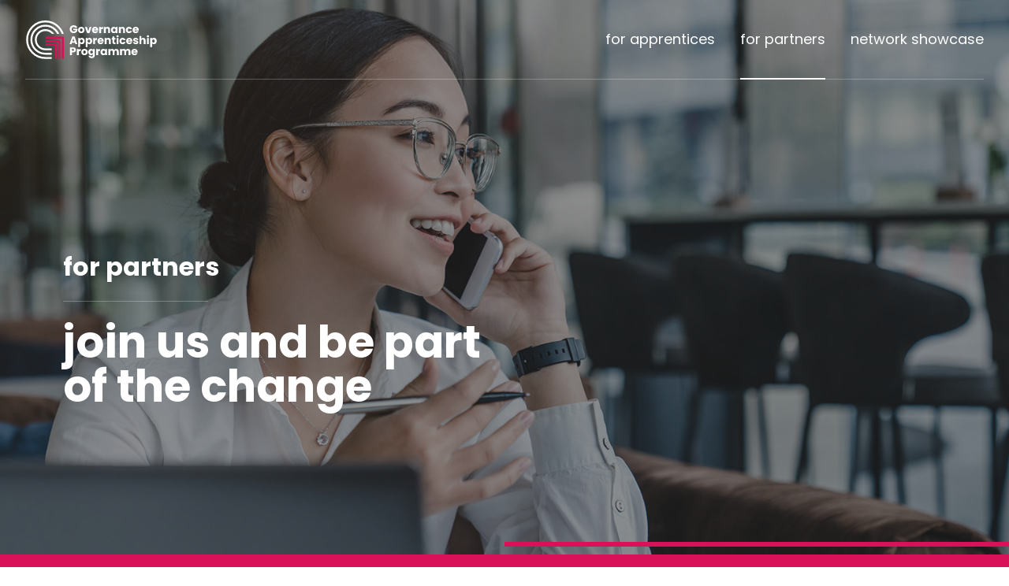

--- FILE ---
content_type: text/html; charset=UTF-8
request_url: https://www.diversitygap.co.uk/partners
body_size: 9529
content:







<!DOCTYPE html>
<!--[if lt IE 7]>      <html class="no-js lt-ie9 lt-ie8 lt-ie7" lang="en"> <![endif]-->
<!--[if IE 7]>         <html class="no-js lt-ie9 lt-ie8" lang="en" > <![endif]-->
<!--[if IE 8]>         <html class="no-js lt-ie9" lang="en"> <![endif]-->
<!--[if gt IE 8]><!--> <html class="no-js" lang="en"> <!--<![endif]-->
<head>

	<script>
		// https://www.paulirish.com/2009/avoiding-the-fouc-v3/
		(function(H){H.className=H.className.replace(/\bno-js\b/,'js')})(document.documentElement)
	</script>

    <meta charset="UTF-8">
	<meta http-equiv="Cache-control" content="public">


	<!-- Google Tag Manager -->
	<script>(function(w,d,s,l,i){w[l]=w[l]||[];w[l].push({'gtm.start':
	new Date().getTime(),event:'gtm.js'});var f=d.getElementsByTagName(s)[0],
	j=d.createElement(s),dl=l!='dataLayer'?'&l='+l:'';j.async=true;j.src=
	'https://www.googletagmanager.com/gtm.js?id='+i+dl;f.parentNode.insertBefore(j,f);
	})(window,document,'script','dataLayer','GTM-5MG9X8Z');</script>
	<!-- End Google Tag Manager -->


	
<title>For partners :: Governance Apprenticeship Programme</title>

<meta http-equiv="content-type" content="text/html; charset=UTF-8"/>
<link rel="shortcut icon" href="https://www.diversitygap.co.uk/application/files/9716/1486/7292/favicon.ico" type="image/x-icon"/>
<link rel="icon" href="https://www.diversitygap.co.uk/application/files/9716/1486/7292/favicon.ico" type="image/x-icon"/>
<link rel="canonical" href="https://www.diversitygap.co.uk/partners">
<script type="text/javascript">
    var CCM_DISPATCHER_FILENAME = "/index.php";
    var CCM_CID = 182;
    var CCM_EDIT_MODE = false;
    var CCM_ARRANGE_MODE = false;
    var CCM_IMAGE_PATH = "/concrete/images";
    var CCM_TOOLS_PATH = "/index.php/tools/required";
    var CCM_APPLICATION_URL = "https://www.diversitygap.co.uk";
    var CCM_REL = "";
    var CCM_ACTIVE_LOCALE = "en_US";
</script>


	<!-- Viewport -->
	<meta http-equiv="X-UA-Compatible" content="IE=edge,chrome=1">
	<meta name="viewport" content="width=device-width, initial-scale=1.0">

    <!-- Open Graph -->
    <meta property="og:title"       content="For partners"/>
    <meta property="og:type"        content="website"/>
    <meta property="og:site_name"   content="Governance Apprenticeship Programme"/>
    <meta property="og:url"         content="https://www.diversitygap.co.uk/partners"/>
    <meta property="og:description" content=""/>
    <meta property="og:image"       content="https://www.diversitygap.co.uk/application/themes/thirty_three/assets/dist/img/og_image.jpg"/>

		<!-- Twitter card -->
	<meta name="twitter:card" content="summary">
	<meta name="twitter:title" content="For partners">
	<meta name="twitter:description" content="">
			<meta name="twitter:image" content="https://www.diversitygap.co.uk/application/themes/thirty_three/assets/dist/img/og_image.jpg">
	

	<!-- webfonts -->
    <link rel="preconnect" href="https://fonts.gstatic.com">
    <link href="https://fonts.googleapis.com/css2?family=Poppins:wght@400;700&display=swap" rel="stylesheet">

	
	<!-- CSS -->
	<!--[if gte IE 9]><!-->
	<link rel="stylesheet" media="all" href="/application/themes/thirty_three/assets/dist/css/app.css" />
	<!--<![endif]-->




</head>
<body class="">

	<!-- Google Tag Manager (noscript) -->
	<noscript><iframe src="https://www.googletagmanager.com/ns.html?id=GTM-5MG9X8Z"
	height="0" width="0" style="display:none;visibility:hidden"></iframe></noscript>
	<!-- End Google Tag Manager (noscript) -->

	<div class="site u-overflow-h ccm-page ccm-page-id-182 page-type-page page-template-full">

	    <header class="c-site-header" role="banner">


			<button class="c-nav-toggler u-d-md-none u-pos-absolute u-pos-r-3 u-pos-t-4" data-nav-toggler>
				<div class="text cs-txt-white"><strong>Menu</strong></div>
				<div class="svg">
					<svg width="22" height="22" viewBox="0 0 22 22" preserveAspectRatio="xMidYMid">
	  					<g class="hamburger">
	  						<path class="line-1" d="M0 4 L22 4" stroke="white" stroke-width="2" />
	  						<path class="line-2" d="M0 11 L22 11" stroke="white" stroke-width="2" />
	  						<path class="line-3" d="M0 18 L22 18" stroke="white" stroke-width="2" />
						</g>
	  					<g class="close">
	  						<path class="line-1" d="M1 1 L21 21" stroke="white" stroke-width="2" />
	  						<path class="line-2" d="M1 21 L21 1" stroke="white" stroke-width="2" />
						</g>
					</svg>
				</div>
			</button>



			<div class="c-site-header__content">

				<a class="top-nav-logo-link" href="/">
					
					<img src="/application/themes/thirty_three/assets/dist/img/logo_gap.svg" alt="GAP logo">
				</a>

				<nav class="c-site-nav">
					<ul class="u-list-none u-list-despace">
						

    



            <li class=""><a href="https://www.diversitygap.co.uk/apprentices" class="">for apprentices</a></li><li class="nav-selected nav-path-selected"><a href="https://www.diversitygap.co.uk/partners" class="nav-selected nav-path-selected">for partners</a></li><li class=""><a href="https://www.diversitygap.co.uk/meet-network" class="">network showcase</a></li>

					</ul>
				</nav>


			</div>

			<span class="c-ruler c-ruler--white-25pc"></span>

		</header>







		<main class="site-main" role="main">


    



    <section class="c-hero cs-bg-black" data-hero data-block="thth_hero" data-template="default">
        <div class="c-hero__image" style="background-image: url(https://www.diversitygap.co.uk/application/files/5316/1476/6603/hero_woman_mobile_phone.jpg); opacity: 0;"></div>

        <div class="l-container u-pos-relative">

            <div class="l-row">

                <div class="l-col l-col-sm-8 l-col-lg-6" data-hero-strapline style="opacity: 0;">
                    <h1 class="h3 cs-txt-white">for partners</h1>

                    <span class="c-ruler c-ruler--white-25pc u-mt-3 u-mb-3" style="width: 184px;"></span>

                                        <h2 class="h1 cs-txt-white">join us and be part of the change</h2>
                                    </div>

            </div>

        </div>


        



        <div class="c-hero__decor-line"></div>

        <div class="c-load-spinner" data-load-spinner style="position: absolute; left: 50%; top: 50%; transform: translate(-50%,-50%); opacity: 0; pointer-events: none;">
            <img src="/application/themes/thirty_three/assets/dist/img/load-spinner.svg" alt="">
        </div>
    </section>


    

    <section class="cs-bg-pink u-pt-10 u-overflow-h" data-block="prog_promo" data-template="default">

        
        <div class="l-container">
            <div class="l-row">

                <div class="l-col l-col-md-10">
                    <h2 class="cs-txt-white">The programme for partners</h2>
                </div>

                <div class="l-col l-col-md-2 u-align-md-r u-mt-2 u-mt-md-0">
                    <div style="max-width: 168px;">
                        <div class="u-pos-relative" style="padding-bottom: 30%;">
                            <div class="u-pos-absolute u-bg-img u-bg-img--cover u-w-100pc u-h-100pc" style="background-image: url(/application/themes/thirty_three/assets/dist/img/logo_gap_white.svg);"></div>
                        </div>
                    </div>
                </div>

            </div>

        </div>

        <div class="l-container-fluid u-mt-6 u-mb-7">
            <span class="c-ruler c-ruler--white-25pc"></span>
        </div>

        


        <div class="l-container">

            <div class="l-row">

                <div class="l-col l-col-xs-10 l-col-xs-offset-1 l-col-md-6 l-col-md-offset-0 u-mb-5 u-mb-md-neg-5">
                    <div class="c-card-pack u-pos-relative" data-card-pack>
                        <div class="c-card-pack__item u-w-70pc u-ml-30pc u-ml-md-20pc">
                            <div class="c-card-pack__image u-bg-img u-bg-img--cover u-pb-130pc u-pb-md-170pc u-pb-lg-130pc u-shadow--0-10-20-black-30pc" style="background-image: url(https://www.diversitygap.co.uk/application/files/2116/1477/0968/card_pack_man.jpg);"></div>
                        </div>
                        <div class="c-card-pack__item u-w-60pc u-pos-absolute u-pos-b-neg-3 u-pos-b-md-0 u-pos-l-0">
                            <div class="c-card-pack__image u-bg-img u-bg-img--cover u-pb-120pc u-pb-md-160pc u-pb-lg-120pc u-shadow--0-10-20-black-30pc" style="background-image: url(https://www.diversitygap.co.uk/application/files/1816/1477/0969/card_pack_woman.jpg);"></div>
                        </div>
                    </div>
                </div>

                <div class="l-col l-col-md-6 cs-txt-white u-mb-15 u-mb-md-10 u-mt-lg-10">

                                        <div class="fs-super u-mb-2">
                        <p>What is involved for partners?</p>
                    </div>
                    
                                            <p>Join us and Higher Education, Arts, Cultural,<br />
and Not-for-Profit sector&nbsp;partners in investing in the next generation of board talent by hosting a board apprentice.</p>
                    
                </div>

            </div>

        </div>

    </section>

    <!-- curve -->
    <svg class="u-d-block u-w-100pc u-pos-relative" style="height: 30px; margin-top: -29px;" viewBox="0 0 1520 30" preserveAspectRatio="none" width="1520" height="30" xmlns="http://www.w3.org/2000/svg">
        <path d="M0 0c262.667 17.333 516 26 760 26s497.333-8.667 760-26v30H0V0z" fill="white" />
    </svg>



    



    <section id="block-id-304" class=" u-pt-10  u-pb-15  cs-bg-white " data-block="thth_basic_repeater" data-template="blob_image_and_text">

                <div class="l-container">
            <h2>Outcomes</h2>
        </div>

        <div class="l-container-fluid u-mt-6 u-mb-7">
            <span class="c-ruler c-ruler--black-25pc"></span>
        </div>
        

        
        <div class="l-container" data-scroll-trigger-reveal>

                <div class="c-slider c-slider--buttons-bottom c-slider--no-dots u-w-100pc" data-default-slider>

                    
                    <div class="c-slider__slide u-w-100pc u-mr-10">
                        <div class="l-row">
                            <div class="l-col l-col-md-6">
                                <div class="u-bg-img u-bg-img--cover u-pb-58pc" style="background-image: url(https://www.diversitygap.co.uk/application/files/8116/1581/9633/blob_image_group_look_laptop.jpg);"></div>
                            </div>
                            <div class="l-col l-col-md-6 u-mt-5 u-mt-md-0 u-mt-lg-5">
                                <h3>Next generation of mission-driven board talent </h3>
                                <p>This is of course just one solution to what we recognise as a much larger, systemic challenge. But with time and investment, GAP has the potential to nuture a fresh cohort of diverse &quot;board ready&quot;&nbsp;candidates who will represent the future of&nbsp;governance in mission-driven sectors.</p>
                            </div>
                        </div>
                    </div>

                    
                    <div class="c-slider__slide u-w-100pc u-mr-10">
                        <div class="l-row">
                            <div class="l-col l-col-md-6">
                                <div class="u-bg-img u-bg-img--cover u-pb-58pc" style="background-image: url(https://www.diversitygap.co.uk/application/files/8616/1581/9634/blob_image_meeting_Pens_table.jpg);"></div>
                            </div>
                            <div class="l-col l-col-md-6 u-mt-5 u-mt-md-0 u-mt-lg-5">
                                <h3>New perspectives and industries represented</h3>
                                <p>With no one skill-set prescribed, GAP provides the opportunity to have different viewpoints and experiences present on boards. Such diversity of thought can lead to improved inclusion awareness, fresh perspectives to tackling key issues on your Board and creative problem solving grounded in contemporary best practice from a range of sectors.</p>
                            </div>
                        </div>
                    </div>

                    
                    <div class="c-slider__slide u-w-100pc u-mr-10">
                        <div class="l-row">
                            <div class="l-col l-col-md-6">
                                <div class="u-bg-img u-bg-img--cover u-pb-58pc" style="background-image: url(https://www.diversitygap.co.uk/application/files/7516/1581/9650/blob_image_discussion_boardroom.jpg);"></div>
                            </div>
                            <div class="l-col l-col-md-6 u-mt-5 u-mt-md-0 u-mt-lg-5">
                                <h3>Striving for more equitable, diverse and inclusive sectors </h3>
                                <p>Hosting an apprentice will help demonstrate your commitment to bridging the diversity gap, both for your institution and more broadly through your investment in the next generation of board talent.</p>
                            </div>
                        </div>
                    </div>

                    
                </div>

        </div>

        
    </section>


    
<section id="block-id-221" class="u-pt-10 u-pb-10" data-block="content" data-template="quote_strip" data-scroll-trigger-reveal data-scroll-trigger-reveal-trigger="block-id-221">

    <div class="l-container">

        <div class="l-row l-center-md">

            <div class="l-col l-col-md-8 u-align-c fs-super">
                <p><em>&ldquo;University governance should reflect modern societies with its richness of lived experience and talent in order to deliver missions with conviction and authenticity. More needs to be done to create truly diverse, inclusive and representative HE boards. Who has a seat the table is one part of this, requiring much further work. Perrett Laver&rsquo;s GAP initiative is therefore timely and welcomed.&rdquo;</em>&nbsp;- <strong>Victoria Holbrook, Assistant Director (Governance), Advance HE</strong></p>
            </div>

        </div>

    </div>

</section>


    




    <section id="block-id-264" class="cs-bg-pink u-pt-10 u-pb-10 u-overflow-h u-pos-relative" data-block="thth_basic_repeater" data-template="timeline">

        <div class="u-d-none u-d-md-block u-pos-absolute u-pos-r-0 u-w-15pc" style="right: -4%; top: 50%; transform: translateY(-50%);">
            <span class="u-d-block u-bg-img u-bg-img--cover" style="padding-bottom: 255%; background-image: url(/application/themes/thirty_three/assets/dist/img/3ring-texture--jshape.svg);"></span>
        </div>

                <div class="l-container">

            <div class="l-row">

                <div class="l-col l-col-md-8 cs-txt-white">

                    <h2 class="cs-txt-white">Timeline for Partners</h2>

                    
                </div>

            </div>

        </div>

        <div class="l-container-fluid u-mt-6 u-mb-7">
            <span class="c-ruler c-ruler--white-25pc"></span>
        </div>

        


        <div class="l-container u-pos-relative">

            
            <div class="c-timeline" data-scroll-trigger-reveal>

                
                <div class="c-timeline__item cs-bg-white u-shadow--0-10-20-black-10pc u-mr-md-4 u-mb-2 u-mb-md-0">
                    <h3 class="fs-base cs-bg-blue cs-txt-white u-p-2 u-mb-0">Months 1-2</h3>
                    <div class="fs-sub u-p-2">
                        <p>Client engagement: Perrett Laver engagement with Host Boards, preparing them for the programme.</p>
                    </div>
                </div>

                    
                
                <div class="c-timeline__item cs-bg-white u-shadow--0-10-20-black-10pc u-mr-md-4 u-mb-2 u-mb-md-0">
                    <h3 class="fs-base cs-bg-blue cs-txt-white u-p-2 u-mb-0">Months 3-4</h3>
                    <div class="fs-sub u-p-2">
                        <p>Candidate engagement: Perrett Laver builds a network of potential apprentices. Potential apprentices will fill in a standardised application form for upcoming vacancies.</p>
                    </div>
                </div>

                    
                
                <div class="c-timeline__item cs-bg-white u-shadow--0-10-20-black-10pc u-mr-md-4 u-mb-2 u-mb-md-0">
                    <h3 class="fs-base cs-bg-blue cs-txt-white u-p-2 u-mb-0">Months 5-6</h3>
                    <div class="fs-sub u-p-2">
                        <p>Shortlisting and interviews: Host Boards will invite applications from our network. Apprentices will apply for roles. The Host Board will invite 2 to 3 Apprentices to interview.</p>
                    </div>
                </div>

                    
                <div class="c-timeline-wavy-line">

                    <div style="">
                        <div class="u-pos-relative" style="padding-bottom: 15.5%;">
                            <div class="u-pos-absolute u-w-100pc u-h-100pc">


                    <svg preserveAspectRatio="none" class="u-d-block" width="1120px" height="177px" viewBox="0 0 1120 177" version="1.1" xmlns="http://www.w3.org/2000/svg" xmlns:xlink="http://www.w3.org/1999/xlink" data-wavy-line-svg>
                        <g id="apprentices-copy" stroke="none" stroke-width="1" fill="none" fill-rule="evenodd">
                            <g transform="translate(144.000000, 36.500000) rotate(-180.000000) translate(-144.000000, -36.500000) translate(129.000000, 0.000000)">
                                <g>
                                    <circle fill="#FFFFFF" cx="15" cy="15" r="8"></circle>
                                    <circle id="ring-1" stroke="#FFFFFF" stroke-width="2" opacity="0" cx="15" cy="15" r="15"></circle>
                                </g>
                                <line x1="15" y1="29" x2="15" y2="73" id="Path-5" stroke="#FFFFFF"></line>
                            </g>
                            <g transform="translate(289.000000, 104.000000)">
                                <g>
                                    <circle fill="#FFFFFF" cx="15" cy="15" r="8"></circle>
                                    <circle id="ring-0" stroke="#FFFFFF" stroke-width="2" opacity="0" cx="15" cy="15" r="15"></circle>
                                </g>
                                <line x1="15" y1="29" x2="15" y2="73" id="Path-5" stroke="#FFFFFF"></line>
                            </g>
                            <g transform="translate(464.000000, 36.500000) rotate(-180.000000) translate(-464.000000, -36.500000) translate(449.000000, 0.000000)">
                                <g>
                                    <circle fill="#FFFFFF" cx="15" cy="15" r="8"></circle>
                                    <circle id="ring-2" stroke="#FFFFFF" stroke-width="2" opacity="0" cx="15" cy="15" r="15"></circle>
                                </g>
                                <line x1="15" y1="29" x2="15" y2="73" id="Path-5" stroke="#FFFFFF"></line>
                            </g>
                            <g transform="translate(609.000000, 104.000000)">
                                <g>
                                    <circle fill="#FFFFFF" cx="15" cy="15" r="8"></circle>
                                    <circle id="ring-4" stroke="#FFFFFF" stroke-width="2" opacity="0" cx="15" cy="15" r="15"></circle>
                                </g>
                                <line x1="15" y1="29" x2="15" y2="73" id="Path-5" stroke="#FFFFFF"></line>
                            </g>
                            <g transform="translate(784.000000, 36.500000) rotate(-180.000000) translate(-784.000000, -36.500000) translate(769.000000, 0.000000)">
                                <g>
                                    <circle fill="#FFFFFF" cx="15" cy="15" r="8"></circle>
                                    <circle id="ring-3" stroke="#FFFFFF" stroke-width="2" opacity="0" cx="15" cy="15" r="15"></circle>
                                </g>
                                <line x1="15" y1="29" x2="15" y2="73" id="Path-5" stroke="#FFFFFF"></line>
                            </g>
                            <g transform="translate(929.000000, 104.000000)">
                                <g>
                                    <circle fill="#FFFFFF" cx="15" cy="15" r="8"></circle>
                                    <circle id="ring-5" stroke="#FFFFFF" stroke-width="2" opacity="0" cx="15" cy="15" r="15"></circle>
                                </g>
                                <line x1="15" y1="29" x2="15" y2="73" id="Path-5" stroke="#FFFFFF"></line>
                            </g>
                            <path d="M144,58.3150685 L257.541857,112.023866 C286.701179,125.817124 320.723448,124.697582 348.912905,109.017196 L415.389339,72.03968 C445.615672,55.2262823 482.384328,55.2262823 512.610661,72.03968 L575.389339,106.96032 C605.615672,123.773718 642.384328,123.773718 672.610661,106.96032 L739.087095,69.9828036 C767.276552,54.3024177 801.298821,53.1828757 830.458143,66.9761338 L944,120.684932 L944,120.684932" id="Path-2" stroke="#FFFFFF" stroke-width="25" opacity="0.152529762" stroke-linecap="round"></path>
                        </g>
                    </svg>



                            </div>
                        </div>
                    </div>


                </div>

                        
                    
                
                <div class="c-timeline__item cs-bg-white u-shadow--0-10-20-black-10pc u-mr-md-4 u-mb-2 u-mb-md-0">
                    <h3 class="fs-base cs-bg-blue cs-txt-white u-p-2 u-mb-0">Months 7-8</h3>
                    <div class="fs-sub u-p-2">
                        <p>Apprentices&nbsp;join boards: your apprentice will be provided with a sector guide and you will be asked to assign one of the board members as a mentor to the apprentice. As a Host Board, you will conduct relevant inductions.</p>
                    </div>
                </div>

                    
                
                <div class="c-timeline__item cs-bg-white u-shadow--0-10-20-black-10pc u-mr-md-4 u-mb-2 u-mb-md-0">
                    <h3 class="fs-base cs-bg-blue cs-txt-white u-p-2 u-mb-0">Month 9 onwards</h3>
                    <div class="fs-sub u-p-2">
                        <p>Perrett Laver&nbsp;<br />
supports ongoing<br />
development for apprentices&nbsp;</p>
                    </div>
                </div>

                    
                
                <div class="c-timeline__item cs-bg-white u-shadow--0-10-20-black-10pc u-mr-md-4 u-mb-2 u-mb-md-0">
                    <h3 class="fs-base cs-bg-blue cs-txt-white u-p-2 u-mb-0">After one year on the Board</h3>
                    <div class="fs-sub u-p-2">
                        <p>Apprenticeships conclude: apprentices recieve a reference from their Host Board to include in their CV and future board applications. Apprentices remain part of the GAP network and alumni.</p>
                    </div>
                </div>

                    
                

            </div>

            


        </div>

    </section>



    




    <section id="block-id-265" class="u-pt-10 u-pb-10 cs-bg-detailer u-pos-relative u-bg-img u-bg-img--cover" data-block="thth_basic_repeater" data-template="why_us">

                <div class="l-container">
            <h2>What makes us different?</h2>
        </div>

        <div class="l-container-fluid u-mt-6 u-mb-7">
            <span class="c-ruler c-ruler--black-25pc"></span>
        </div>
        
        <div class="l-container">

            <img class="u-mb-10" src="/application/themes/thirty_three/assets/dist/img/logo_perrett_laver.svg" alt="Perret Laver logo" data-scroll-trigger-reveal />

            <div class="l-row" data-scroll-trigger-reveal>

                <div class="l-col l-col-md-5">
                                        <p class="fs-super">Through the work delivered by Perrett Laver&#39;s Board Practice, we have been able to make significant change across a number of sectors in terms of board representation and diversity.</p>

<p>We believe that using our platform as an executive search firm, with the resource and capacity we possess, means that we are in a powerful position to drive this initiative. Our knowledge of, and strong relationships across, the Arts, Cultural, Non-profit, and Higher Education sectors will help us in bringing these sectors together and delivering GAP.</p>

                                        <a class="c-button cs-bg-white u-mt-3 u-mb-3 u-mb-md-0" href="https://perrettlaver.com">visit perrettlaver.com</a>
                    

                </div>

                <div class="l-col l-col-md-6 l-col-md-offset-1">
                                        <p>We have the necessary experience, expertise, networks, and a dedicated team, all of whom are deeply committed to diversity and inclusion. We are expert in identifying and engaging with talented individuals in a multitude of sectors who are interested in joining higher eduaction boards. We will deliver on quality and assess each member of the network using our tried and tested assessment methods.</p>

<p>Perrett Laver further has a great depth of experience in running large-scale programmes focussed on diversity. Whilst the GAP initiative is different given its focus on developing board talent for the future rather than identifying board talent for now, there are many learnings we have developed about running inclusive board campaigns at scale. We denote two examples below.</p>

                </div>


            </div>

        </div>


    </section>


    











    <section id="block-id-301" class="u-pt-10 u-pb-10 u-pos-relative" data-block="thth_basic_repeater" data-template="case_studies">

        <div class="u-d-none u-d-md-block u-pos-absolute u-pos-r-0 u-w-15pc" style="left: -4%; top: 630px; transform: translateY(-50%) scaleX(-1);">
            <span class="u-d-block u-bg-img u-bg-img--cover" style="padding-bottom: 255%; background-image: url(/application/themes/thirty_three/assets/dist/img/3ring-texture--jshape-pink.svg);"></span>
        </div>


                <div class="l-container">
            <h2>Case studies</h2>
        </div>

        <div class="l-container-fluid u-mt-6 u-mb-7">
            <span class="c-ruler c-ruler--black-25pc"></span>
        </div>
        


        
        <div class="l-container" data-case-studies data-scroll-trigger-reveal>

            <div class="l-row">

                <div class="l-col l-col-md-4">

                    <!-- case studies accordion -->

                    <div class="u-d-md-none">


                        

                        <button class="c-accordion-button" data-accordion-button data-target="1">
                            <strong>Sport England &amp; UK Sport </strong>
                            <img width="30" height="16" src="/application/themes/thirty_three/assets/dist/img/chevron-left--black.svg" alt="">
                        </button>

                        <div class="c-accordion-content c-accordion-content--mobile" data-id="1">

                            <div class="u-bd-b-black u-pb-5 u-mb-5">

                                <h3 class="h4">Sport England &amp; UK Sport </h3>

                            </div>

                            <div class="c-case-study__content">
                                <p><img alt="Sport England logo" src="/download_file/view_inline/32" /></p>

<p><strong>Goal</strong></p>

<p>Identify 180 &quot;board ready&quot; candidates from groups underrepresented&nbsp; in governance by 2021.</p>

<p><strong>Results</strong></p>

<p>Over 40 appointments made to sports boards across the sector so far.</p>

<p>In order to address the lack of diversity on sports boards across the UK, Perrett Laver is currently engaged by Sport England and UK Sport in an unprecedented initiative to identify 180 &quot;board ready&quot; diverse candidates by 2021, offering them development and exposure to opportunities, and supporting boards with their recruitment strategies. This has required us to search for high calibre non-executive and executive leaders from underrepresented minorities in every geography, with a range of skillsets, motivations, and previous board experience.</p>

<p>Perrett Laver has been delivering this initiative alongside a consortium of partners, including the Sport and Recreation Alliance, Birkbeck University, Women on Boards, Stonewall, Rimjhim Consulting and Activity Alliance.</p>

<p>The initiative has been a huge success with over 30 appointments made to sports boards across the sector so far (74% female and 61% BAME).</p>

<p><em>&quot;Sport England&rsquo;s Board initiative with Perrett Laver is a very timely and effective intervention to address what has been a perennial challenge in terms of attracting new, diverse talent into the sporting sector.&quot;</em> - <strong>Tim Lawler-CEO, SportsAid</strong></p>

<p>&nbsp;</p>
                            </div>

                        </div>



                        

                        <button class="c-accordion-button" data-accordion-button data-target="2">
                            <strong>UKRI</strong>
                            <img width="30" height="16" src="/application/themes/thirty_three/assets/dist/img/chevron-left--black.svg" alt="">
                        </button>

                        <div class="c-accordion-content c-accordion-content--mobile" data-id="2">

                            <div class="u-bd-b-black u-pb-5 u-mb-5">

                                <h3 class="h4">UKRI</h3>

                            </div>

                            <div class="c-case-study__content">
                                <p><img alt="UKRI logo" src="/download_file/view_inline/31" /></p>

<p><strong>Goal</strong></p>

<p>Appoint Council members to all 9 UKRI Research Councils with an emphasis on diversity.</p>

<p><strong>Results</strong></p>

<p>32 appointments made so far.</p>

<p>In 2020, Perrett Laver was engaged to support UK Research &amp; Innovation (UKRI) on a campaign to appoint more than 30 new Council Members across its nine Councils. In addition to senior and strategic leadership experience in a relevant area of research and/or innovation, candidates were expected to demonstrate an understanding of, and commitment to, the mission and priorities of UKRI and the respective Council. The campaign also sought explicitly to support UKRI&rsquo;s diversity goals, with a clear brief to deliver genuinely diverse candidate fields for each Council, including with respect to gender, ethnicity, sector, career stage and geography.</p>

<p>The first phase of the campaign concluded with 53% of the appointees female and 22% BAME.</p>
                            </div>

                        </div>



                        

                    </div>



                    <!-- case studies left nav -->
                    <nav class="u-d-none u-d-md-block">
                        <ul class="u-list-none u-list-despace">
    
                                    
                            <li>
                                <button class="c-accordion-left-nav-button" data-left-nav-button data-target="1"><strong>Sport England &amp; UK Sport </strong></button>
                            </li>

                                    
                            <li>
                                <button class="c-accordion-left-nav-button" data-left-nav-button data-target="2"><strong>UKRI</strong></button>
                            </li>

                            
                        </ul>
                    </nav>

                </div>


                <div class="l-col l-col-md-7 l-col-md-offset-1 u-d-none u-d-md-block"">

                    
                    <div class="c-accordion-content c-accordion-content--desktop"  data-id="1">

                        <div class="u-bd-b-black u-pb-5 u-mb-5">

                            <h3 class="h4">Sport England &amp; UK Sport </h3>

                        </div>

                        <div class="c-case-study__content">
                            <p><img alt="Sport England logo" src="/download_file/view_inline/32" /></p>

<p><strong>Goal</strong></p>

<p>Identify 180 &quot;board ready&quot; candidates from groups underrepresented&nbsp; in governance by 2021.</p>

<p><strong>Results</strong></p>

<p>Over 40 appointments made to sports boards across the sector so far.</p>

<p>In order to address the lack of diversity on sports boards across the UK, Perrett Laver is currently engaged by Sport England and UK Sport in an unprecedented initiative to identify 180 &quot;board ready&quot; diverse candidates by 2021, offering them development and exposure to opportunities, and supporting boards with their recruitment strategies. This has required us to search for high calibre non-executive and executive leaders from underrepresented minorities in every geography, with a range of skillsets, motivations, and previous board experience.</p>

<p>Perrett Laver has been delivering this initiative alongside a consortium of partners, including the Sport and Recreation Alliance, Birkbeck University, Women on Boards, Stonewall, Rimjhim Consulting and Activity Alliance.</p>

<p>The initiative has been a huge success with over 30 appointments made to sports boards across the sector so far (74% female and 61% BAME).</p>

<p><em>&quot;Sport England&rsquo;s Board initiative with Perrett Laver is a very timely and effective intervention to address what has been a perennial challenge in terms of attracting new, diverse talent into the sporting sector.&quot;</em> - <strong>Tim Lawler-CEO, SportsAid</strong></p>

<p>&nbsp;</p>
                        </div>
                        
                    </div>

                    
                    <div class="c-accordion-content c-accordion-content--desktop"  data-id="2">

                        <div class="u-bd-b-black u-pb-5 u-mb-5">

                            <h3 class="h4">UKRI</h3>

                        </div>

                        <div class="c-case-study__content">
                            <p><img alt="UKRI logo" src="/download_file/view_inline/31" /></p>

<p><strong>Goal</strong></p>

<p>Appoint Council members to all 9 UKRI Research Councils with an emphasis on diversity.</p>

<p><strong>Results</strong></p>

<p>32 appointments made so far.</p>

<p>In 2020, Perrett Laver was engaged to support UK Research &amp; Innovation (UKRI) on a campaign to appoint more than 30 new Council Members across its nine Councils. In addition to senior and strategic leadership experience in a relevant area of research and/or innovation, candidates were expected to demonstrate an understanding of, and commitment to, the mission and priorities of UKRI and the respective Council. The campaign also sought explicitly to support UKRI&rsquo;s diversity goals, with a clear brief to deliver genuinely diverse candidate fields for each Council, including with respect to gender, ethnicity, sector, career stage and geography.</p>

<p>The first phase of the campaign concluded with 53% of the appointees female and 22% BAME.</p>
                        </div>
                        
                    </div>

                    
                </div>

            </div>

        </div>

        
    </section>


    




    <section id="block-id-300" class="cs-bg-black u-pos-relative u-bg-img u-bg-img--cover" style="background-position: center top; background-image: url(/application/themes/thirty_three/assets/dist/img/how_to_people_at_table.jpg);" data-block="thth_basic_repeater" data-template="how_to_for_partners">

        <div class="u-pos-absolute u-pos-t-0 u-pos-r-0 u-pos-b-0 u-pos-l-0" style="background-color: rgba(42, 42, 42, 0.8);"></div>

        <div class="u-pos-relative cs-txt-white">

            <div class="l-container u-pt-20 u-pb-10">

                <div class="u-align-md-c">
                    <img src="/application/themes/thirty_three/assets/dist/img/logo_gap_white.svg" alt="GAP logo white">
                </div>

                <div class="l-row" data-scroll-trigger-reveal>

                    <div class="l-col l-col-md-6 u-mt-10">

                        <h2 class="h3 cs-txt-white">Sign up as a Partner</h2>

                        <p>The investment from Partners at this point is simple and straightforward. We request an upfront fee of &pound;4,000 per apprentice. This fee is a commitment to take on one apprentice for one calendar year, with access to our network of candidates.</p>

<p>Some Partners may&nbsp;choose to take on multiple apprentices to join their board/committees. If this is the desired approach, we weigh the pricing as follows:</p>

<ul>
	<li>&pound;4,000 for one Apprentice</li>
	<li>&pound;7,000 for two Apprentices</li>
	<li>&pound;9,000 for three Apprentices</li>
</ul>

<p>There are no additional costs involved unless you chose to permanently appoint your Apprentice at the end of the year. In which case we request an additional &pound;4,000 introduction fee.</p>

                        

                    </div>

                    <div class="l-col l-col-md-6 u-mt-10">

                        <h2 class="h3 cs-txt-white">Already a Partner? How to post an opportunity </h2>

                        <p>In order to post an apprenticeship opportunity with our network please get in touch with <a href="mailto:anna.sloan@perrettlaver.com">Anna Sloan</a> (she/her) at Perrett Laver.</p>


                        
                    </div>


                </div>

            </div>

        </div>

    </section>
</main>



	

    




    
    <section>

        <div class="l-container-fluid">
            <span class="c-ruler c-ruler--black-25pc"></span>
        </div>

        <div class="l-container u-pt-7 u-pb-7">

                            <h2 class="h5 u-align-c">Partners have included:</h2>
            
            <div class="l-row l-center-xs l-middle-xs">


                
                <div class="u-pl-3 u-pr-3 u-pt-1 u-pb-1">
                    <img class="u-ml-3 u-mr-3" src="https://www.diversitygap.co.uk/application/files/9916/1513/0596/partner_logo_university_of_cambridge.png" alt=""  style="max-width: 120px; max-height: 80px;" />
                </div>

    
                
                <div class="u-pl-3 u-pr-3 u-pt-1 u-pb-1">
                    <img class="u-ml-3 u-mr-3" src="https://www.diversitygap.co.uk/application/files/5116/1883/9169/partner_logo_university_of_sussex.png" alt=""  style="max-width: 120px; max-height: 80px;" />
                </div>

    
                
                <div class="u-pl-3 u-pr-3 u-pt-1 u-pb-1">
                    <img class="u-ml-3 u-mr-3" src="https://www.diversitygap.co.uk/application/files/3616/1513/0594/partner_logo_univerisy-of_nottingham.png" alt=""  style="max-width: 120px; max-height: 80px;" />
                </div>

    
                
                <div class="u-pl-3 u-pr-3 u-pt-1 u-pb-1">
                    <img class="u-ml-3 u-mr-3" src="https://www.diversitygap.co.uk/application/files/1216/8241/8628/durham_logo.png" alt=""  style="max-width: 120px; max-height: 80px;" />
                </div>

    
                
                <div class="u-pl-3 u-pr-3 u-pt-1 u-pb-1">
                    <img class="u-ml-3 u-mr-3" src="https://www.diversitygap.co.uk/application/files/8416/1883/9167/partner_logo_queens_university_belfast.png" alt=""  style="max-width: 120px; max-height: 80px;" />
                </div>

    
                
                <div class="u-pl-3 u-pr-3 u-pt-1 u-pb-1">
                    <img class="u-ml-3 u-mr-3" src="https://www.diversitygap.co.uk/application/files/5216/1883/9169/partner_logo_university_of_lincoln.png" alt=""  style="max-width: 120px; max-height: 80px;" />
                </div>

    
                
                <div class="u-pl-3 u-pr-3 u-pt-1 u-pb-1">
                    <img class="u-ml-3 u-mr-3" src="https://www.diversitygap.co.uk/application/files/3316/1883/9168/partner_logo_university_of_bristol.png" alt=""  style="max-width: 120px; max-height: 80px;" />
                </div>

    
                
                <div class="u-pl-3 u-pr-3 u-pt-1 u-pb-1">
                    <img class="u-ml-3 u-mr-3" src="https://www.diversitygap.co.uk/application/files/4516/8241/8806/USW.png" alt=""  style="max-width: 120px; max-height: 80px;" />
                </div>

    
                
                <div class="u-pl-3 u-pr-3 u-pt-1 u-pb-1">
                    <img class="u-ml-3 u-mr-3" src="https://www.diversitygap.co.uk/application/files/5516/1953/5107/partner_logo_cardiff_university.png" alt=""  style="max-width: 120px; max-height: 80px;" />
                </div>

    
                
                <div class="u-pl-3 u-pr-3 u-pt-1 u-pb-1">
                    <img class="u-ml-3 u-mr-3" src="https://www.diversitygap.co.uk/application/files/8216/1884/7721/partner_logo_university_of_edinburgh.png" alt=""  style="max-width: 120px; max-height: 80px;" />
                </div>

    
                
                <div class="u-pl-3 u-pr-3 u-pt-1 u-pb-1">
                    <img class="u-ml-3 u-mr-3" src="https://www.diversitygap.co.uk/application/files/8616/2316/3204/partner_logo_keele_university.png" alt=""  style="max-width: 120px; max-height: 80px;" />
                </div>

    
                
                <div class="u-pl-3 u-pr-3 u-pt-1 u-pb-1">
                    <img class="u-ml-3 u-mr-3" src="https://www.diversitygap.co.uk/application/files/6816/8241/9107/ABERDEEN.png" alt=""  style="max-width: 120px; max-height: 80px;" />
                </div>

    
                
                <div class="u-pl-3 u-pr-3 u-pt-1 u-pb-1">
                    <img class="u-ml-3 u-mr-3" src="https://www.diversitygap.co.uk/application/files/7416/3170/2912/partner_logo_sheffield_hallam_university.png" alt=""  style="max-width: 120px; max-height: 80px;" />
                </div>

    
                
                <div class="u-pl-3 u-pr-3 u-pt-1 u-pb-1">
                    <img class="u-ml-3 u-mr-3" src="https://www.diversitygap.co.uk/application/files/1716/3170/3243/partner_logo_demontfort_university.png" alt=""  style="max-width: 120px; max-height: 80px;" />
                </div>

    
                
            </div>

        </div>

    </section>

    



	<footer class="site-footer cs-bg-blue u-bg-grad--footer-shadow u-pos-relative">

		<div class="u-pos-absolute u-pos-r-0 u-pos-t-0 u-w-20pc u-w-md-10pc">
			<span class="u-d-block u-bg-img u-bg-img--cover u-pb-170pc" style="background-image: url(/application/themes/thirty_three/assets/dist/img/3ring-texture.svg);"></span>
		</div>



		

    



    


    <section id="block-id-311" data-block="thth_basic_repeater" data-template="contact_listing">

        <div class="l-container u-pt-5 u-pb-5 u-pos-relative">

                        <h2 class="h5 cs-txt-white">Our team</h2>
            
            <div class="l-row">

                
                <div class="l-col l-col-md-6 l-col-lg-4">
                    <p class="fs-sub">
                        <h3 class="cs-txt-white u-mb-0 h6">Harriet Howlett</h3>
                        <strong>(she/her), Senior Consultant &amp; Head, UK Board Practice</strong>
                    </p>

                    <div class="fs-sub">
                        <p>e:&nbsp;<a class="cs-txt-white" href="mailto:Harriet.howlett@perrettlaver.com">Harriet.howlett@perrettlaver.com</a><br />
t: +44 (0) 207 340 6274</p>
                    </div>
                </div>

                
                <div class="l-col l-col-md-6 l-col-lg-4">
                    <p class="fs-sub">
                        <h3 class="cs-txt-white u-mb-0 h6">Max Levinson-Obank</h3>
                        <strong>(he/him), Consultant, UK Board Practice</strong>
                    </p>

                    <div class="fs-sub">
                        <p><br />
e:&nbsp;<a class="cs-txt-white" href="mailto:max.levinson-obank@perrettlaver.com">max.levinson-obank@perrettlaver.com</a>&nbsp;<br />
t:&nbsp;+44 (0)20 3928 7391</p>
                    </div>
                </div>

                
                <div class="l-col l-col-md-6 l-col-lg-4">
                    <p class="fs-sub">
                        <h3 class="cs-txt-white u-mb-0 h6">Anna Sloan</h3>
                        <strong>(she/her), Project Manager, UK Board Practice</strong>
                    </p>

                    <div class="fs-sub">
                        <p>e:&nbsp;<a class="cs-txt-white" href="mailto:anna.sloan@perrettlaver.com">anna.sloan@perrettlaver.com</a>&nbsp;<br />
t:&nbsp;+44 (0) 20 7340 6245</p>
                    </div>
                </div>

                
            </div>

        </div>

    </section>



    





		<div class="l-container-fluid u-pt-3 u-pb-3 u-pos-relative" style="background-color: #42B9E0;">

			<div class="l-row l-middle-md">

				<div class="l-col l-col-md-6">

					<img src="/application/themes/thirty_three/assets/dist/img/logo_gap_white.svg" alt="GAP logo">

				</div>

				<div class="l-col l-col-md-6 u-align-md-r">

					<span class="cs-txt-white fs-sub">&copy; Perrett Laver 2025</span>

				</div>

			</div>

		</div>


	</footer>


</div>
<!-- /#site -->


<script src="/application/themes/thirty_three/assets/dist/js/vendor.js"></script>
<script src="/application/themes/thirty_three/assets/dist/js/app.js"></script>


</body>
</html>


--- FILE ---
content_type: text/css
request_url: https://www.diversitygap.co.uk/application/themes/thirty_three/assets/dist/css/app.css
body_size: 40352
content:
@charset "UTF-8";
/*
 |--------------------------------------------------------------------------
 | TABLE OF CONTENT
 |--------------------------------------------------------------------------
 |
 | TOC
 | ----------------
 |  1. Tools and Base
 |  2. Config
 |  3. Styles
 |  4. Utilities  
 */
/*
|--------------------------------------------------------------------------
| 1. Tools and Base
|--------------------------------------------------------------------------
*/
/*
 |--------------------------------------------------------------------------
 | TOOLS
 |--------------------------------------------------------------------------
 */
/*
 |--------------------------------------------------------------------------
 | FONTS MIXIN 
 |--------------------------------------------------------------------------
 */
/**
 * TOC
 * 1. Font Do - Walks through the font map outputting the relevant font styles for the site
 * 2. Font Scale - Viewport sized typography with minimum and maximum values
 */
/*
|--------------------------------------------------------------------------
| FONT DO 
|--------------------------------------------------------------------------
|  @location: config/_typography.scss
|  @usage:
|  $fonts: (
|       element|classhandle: (
|          stack: $fontstack-string // string
|          scale: (sasslist, of, Font Scale, args) // list
|          styles: ( // map
|          property: value,
|          property: value
|          )
|      )
|  ) 
*/
/*
 |--------------------------------------------------------------------------
 | FONT SCALE 
 |--------------------------------------------------------------------------
 | Viewport sized typography with minimum and maximum values
 | 
 | @param {Number}   $responsive  - Viewport-based size
 | @param {Number}   $min         - Minimum font size (px)
 | @param {Number}   $max         - Maximum font size (px)
 |                                  (optional)
 | @param {Number}   $fallback    - Fallback for viewport-
 |                                  based units (optional)
 |
 | @example scss - 5vw font size (with 50px fallback),
 |                 minimum of 35px and maximum of 150px
 | @include responsive-font(5vw, 35px, 150px, 50px);
 */
/*
 |--------------------------------------------------------------------------
 | BASE
 |--------------------------------------------------------------------------
 */
/*
 |--------------------------------------------------------------------------
 | BOX-SIZING
 |--------------------------------------------------------------------------
 */
/**
 * More sensible default box-sizing:
 * css-tricks.com/inheriting-box-sizing-probably-slightly-better-best-practice
 */
html {
  -webkit-box-sizing: border-box;
          box-sizing: border-box;
}

*, *:before, *:after {
  -webkit-box-sizing: inherit;
          box-sizing: inherit;
}

/*
 |--------------------------------------------------------------------------
 | IMAGES
 |--------------------------------------------------------------------------
 */
/**
 * 1. Fluid images for responsive purposes.
 * 2. Offset `alt` text from surrounding copy.
 * 3. Setting `vertical-align` removes the whitespace that appears under `img`
 *    elements when they are dropped into a page as-is. Safer alternative to
 *    using `display: block;`.
 */
img {
  max-width: 100%;
  /* [1] */
  font-style: italic;
  /* [2] */
  vertical-align: middle;
  /* [3] */
}

img[width],
img[height] {
  max-width: none;
}

/*! normalize.css v8.0.1 | MIT License | github.com/necolas/normalize.css */
/* Document
   ========================================================================== */
/**
 * 1. Correct the line height in all browsers.
 * 2. Prevent adjustments of font size after orientation changes in iOS.
 */
html {
  line-height: 1.15;
  /* 1 */
  -webkit-text-size-adjust: 100%;
  /* 2 */
}

/* Sections
   ========================================================================== */
/**
 * Remove the margin in all browsers.
 */
body {
  margin: 0;
}

/**
 * Render the `main` element consistently in IE.
 */
main {
  display: block;
}

/**
 * Correct the font size and margin on `h1` elements within `section` and
 * `article` contexts in Chrome, Firefox, and Safari.
 */
h1 {
  font-size: 2em;
  margin: 0.67em 0;
}

/* Grouping content
   ========================================================================== */
/**
 * 1. Add the correct box sizing in Firefox.
 * 2. Show the overflow in Edge and IE.
 */
hr {
  -webkit-box-sizing: content-box;
          box-sizing: content-box;
  /* 1 */
  height: 0;
  /* 1 */
  overflow: visible;
  /* 2 */
}

/**
 * 1. Correct the inheritance and scaling of font size in all browsers.
 * 2. Correct the odd `em` font sizing in all browsers.
 */
pre {
  font-family: monospace, monospace;
  /* 1 */
  font-size: 1em;
  /* 2 */
}

/* Text-level semantics
   ========================================================================== */
/**
 * Remove the gray background on active links in IE 10.
 */
a {
  background-color: transparent;
}

/**
 * 1. Remove the bottom border in Chrome 57-
 * 2. Add the correct text decoration in Chrome, Edge, IE, Opera, and Safari.
 */
abbr[title] {
  border-bottom: none;
  /* 1 */
  text-decoration: underline;
  /* 2 */
  -webkit-text-decoration: underline dotted;
          text-decoration: underline dotted;
  /* 2 */
}

/**
 * Add the correct font weight in Chrome, Edge, and Safari.
 */
b,
strong {
  font-weight: bolder;
}

/**
 * 1. Correct the inheritance and scaling of font size in all browsers.
 * 2. Correct the odd `em` font sizing in all browsers.
 */
code,
kbd,
samp {
  font-family: monospace, monospace;
  /* 1 */
  font-size: 1em;
  /* 2 */
}

/**
 * Add the correct font size in all browsers.
 */
small {
  font-size: 80%;
}

/**
 * Prevent `sub` and `sup` elements from affecting the line height in
 * all browsers.
 */
sub,
sup {
  font-size: 75%;
  line-height: 0;
  position: relative;
  vertical-align: baseline;
}

sub {
  bottom: -0.25em;
}

sup {
  top: -0.5em;
}

/* Embedded content
   ========================================================================== */
/**
 * Remove the border on images inside links in IE 10.
 */
img {
  border-style: none;
}

/* Forms
   ========================================================================== */
/**
 * 1. Change the font styles in all browsers.
 * 2. Remove the margin in Firefox and Safari.
 */
button,
input,
optgroup,
select,
textarea {
  font-family: inherit;
  /* 1 */
  font-size: 100%;
  /* 1 */
  line-height: 1.15;
  /* 1 */
  margin: 0;
  /* 2 */
}

/**
 * Show the overflow in IE.
 * 1. Show the overflow in Edge.
 */
button,
input {
  /* 1 */
  overflow: visible;
}

/**
 * Remove the inheritance of text transform in Edge, Firefox, and IE.
 * 1. Remove the inheritance of text transform in Firefox.
 */
button,
select {
  /* 1 */
  text-transform: none;
}

/**
 * Correct the inability to style clickable types in iOS and Safari.
 */
button,
[type=button],
[type=reset],
[type=submit] {
  -webkit-appearance: button;
}

/**
 * Remove the inner border and padding in Firefox.
 */
button::-moz-focus-inner,
[type=button]::-moz-focus-inner,
[type=reset]::-moz-focus-inner,
[type=submit]::-moz-focus-inner {
  border-style: none;
  padding: 0;
}

/**
 * Restore the focus styles unset by the previous rule.
 */
button:-moz-focusring,
[type=button]:-moz-focusring,
[type=reset]:-moz-focusring,
[type=submit]:-moz-focusring {
  outline: 1px dotted ButtonText;
}

/**
 * Correct the padding in Firefox.
 */
fieldset {
  padding: 0.35em 0.75em 0.625em;
}

/**
 * 1. Correct the text wrapping in Edge and IE.
 * 2. Correct the color inheritance from `fieldset` elements in IE.
 * 3. Remove the padding so developers are not caught out when they zero out
 *    `fieldset` elements in all browsers.
 */
legend {
  -webkit-box-sizing: border-box;
          box-sizing: border-box;
  /* 1 */
  color: inherit;
  /* 2 */
  display: table;
  /* 1 */
  max-width: 100%;
  /* 1 */
  padding: 0;
  /* 3 */
  white-space: normal;
  /* 1 */
}

/**
 * Add the correct vertical alignment in Chrome, Firefox, and Opera.
 */
progress {
  vertical-align: baseline;
}

/**
 * Remove the default vertical scrollbar in IE 10+.
 */
textarea {
  overflow: auto;
}

/**
 * 1. Add the correct box sizing in IE 10.
 * 2. Remove the padding in IE 10.
 */
[type=checkbox],
[type=radio] {
  -webkit-box-sizing: border-box;
          box-sizing: border-box;
  /* 1 */
  padding: 0;
  /* 2 */
}

/**
 * Correct the cursor style of increment and decrement buttons in Chrome.
 */
[type=number]::-webkit-inner-spin-button,
[type=number]::-webkit-outer-spin-button {
  height: auto;
}

/**
 * 1. Correct the odd appearance in Chrome and Safari.
 * 2. Correct the outline style in Safari.
 */
[type=search] {
  -webkit-appearance: textfield;
  /* 1 */
  outline-offset: -2px;
  /* 2 */
}

/**
 * Remove the inner padding in Chrome and Safari on macOS.
 */
[type=search]::-webkit-search-decoration {
  -webkit-appearance: none;
}

/**
 * 1. Correct the inability to style clickable types in iOS and Safari.
 * 2. Change font properties to `inherit` in Safari.
 */
::-webkit-file-upload-button {
  -webkit-appearance: button;
  /* 1 */
  font: inherit;
  /* 2 */
}

/* Interactive
   ========================================================================== */
/*
 * Add the correct display in Edge, IE 10+, and Firefox.
 */
details {
  display: block;
}

/*
 * Add the correct display in all browsers.
 */
summary {
  display: list-item;
}

/* Misc
   ========================================================================== */
/**
 * Add the correct display in IE 10+.
 */
template {
  display: none;
}

/**
 * Add the correct display in IE 10.
 */
[hidden] {
  display: none;
}

/*
|--------------------------------------------------------------------------
| 2. Config
|--------------------------------------------------------------------------
*/
/*
 |--------------------------------------------------------------------------
 | CONFIG
 |--------------------------------------------------------------------------
 */
/*
 |--------------------------------------------------------------------------
 | MQ - CUSTOM BREAKPOINTS
 |--------------------------------------------------------------------------
 */
/**
 * These are core breakpoints which `_flexboxgrid` use, therefore,
 * if you require a new bp e.g. `xxl` then you need to update 
 * `_grid.scss` as well.
 * You can change the values without the need to update the above
 */
/*
 |--------------------------------------------------------------------------
 | FLEXBOXGRID
 |--------------------------------------------------------------------------
 |
 | Table of content
 | ----------------
 |  1. Grid Config 
 |  2. Container
 |  3. Row
 |  4. Cols 
 |  5. Cols XS
 |  6. Cols SM
 |  7. Cols MD
 |  8. Cols LG
 |  9. Cols XL 
 |
 */
/*
 |--------------------------------------------------------------------------
 | 1. Grid Config 
 |--------------------------------------------------------------------------
 |
 | Define your grid stacks here:
 | 
 | @param {Number}   $gutter-width  
 | @param {Number}   $gutter-margin 
 | @param {Number}   $gutter-columns  
 |
 */
/*
 |--------------------------------------------------------------------------
 | 2. Container
 |--------------------------------------------------------------------------
 */
.l-container {
  -webkit-box-sizing: border-box;
          box-sizing: border-box;
  margin-left: auto;
  margin-right: auto;
  padding-right: 32px;
  padding-left: 32px;
  max-width: 1184px;
}

.l-container-fluid {
  padding-right: 32px;
  padding-left: 32px;
}

/*
 |--------------------------------------------------------------------------
 | 3. Row
 |--------------------------------------------------------------------------
 */
.l-row {
  -webkit-box-sizing: border-box;
          box-sizing: border-box;
  display: -webkit-box;
  display: -ms-flexbox;
  display: flex;
  -webkit-box-flex: 0;
      -ms-flex: 0 1 auto;
          flex: 0 1 auto;
  -webkit-box-orient: horizontal;
  -webkit-box-direction: normal;
      -ms-flex-direction: row;
          flex-direction: row;
  -ms-flex-wrap: wrap;
      flex-wrap: wrap;
  margin-right: -16px;
  margin-left: -16px;
}

.l-row.l-reverse {
  -webkit-box-orient: horizontal;
  -webkit-box-direction: reverse;
      -ms-flex-direction: row-reverse;
          flex-direction: row-reverse;
}

.l-col.l-reverse {
  -webkit-box-orient: vertical;
  -webkit-box-direction: reverse;
      -ms-flex-direction: column-reverse;
          flex-direction: column-reverse;
}

/*
 |--------------------------------------------------------------------------
 | 4. Cols
 |--------------------------------------------------------------------------
 */
.l-col-xs-12,
.l-col-xs-offset-12,
.l-col-sm-12,
.l-col-sm-offset-12,
.l-col-md-12,
.l-col-md-offset-12,
.l-col-lg-12,
.l-col-lg-offset-12,
.l-col-xl-12,
.l-col-xl-offset-12, .l-col-xs-11,
.l-col-xs-offset-11,
.l-col-sm-11,
.l-col-sm-offset-11,
.l-col-md-11,
.l-col-md-offset-11,
.l-col-lg-11,
.l-col-lg-offset-11,
.l-col-xl-11,
.l-col-xl-offset-11, .l-col-xs-10,
.l-col-xs-offset-10,
.l-col-sm-10,
.l-col-sm-offset-10,
.l-col-md-10,
.l-col-md-offset-10,
.l-col-lg-10,
.l-col-lg-offset-10,
.l-col-xl-10,
.l-col-xl-offset-10, .l-col-xs-9,
.l-col-xs-offset-9,
.l-col-sm-9,
.l-col-sm-offset-9,
.l-col-md-9,
.l-col-md-offset-9,
.l-col-lg-9,
.l-col-lg-offset-9,
.l-col-xl-9,
.l-col-xl-offset-9, .l-col-xs-8,
.l-col-xs-offset-8,
.l-col-sm-8,
.l-col-sm-offset-8,
.l-col-md-8,
.l-col-md-offset-8,
.l-col-lg-8,
.l-col-lg-offset-8,
.l-col-xl-8,
.l-col-xl-offset-8, .l-col-xs-7,
.l-col-xs-offset-7,
.l-col-sm-7,
.l-col-sm-offset-7,
.l-col-md-7,
.l-col-md-offset-7,
.l-col-lg-7,
.l-col-lg-offset-7,
.l-col-xl-7,
.l-col-xl-offset-7, .l-col-xs-6,
.l-col-xs-offset-6,
.l-col-sm-6,
.l-col-sm-offset-6,
.l-col-md-6,
.l-col-md-offset-6,
.l-col-lg-6,
.l-col-lg-offset-6,
.l-col-xl-6,
.l-col-xl-offset-6, .l-col-xs-5,
.l-col-xs-offset-5,
.l-col-sm-5,
.l-col-sm-offset-5,
.l-col-md-5,
.l-col-md-offset-5,
.l-col-lg-5,
.l-col-lg-offset-5,
.l-col-xl-5,
.l-col-xl-offset-5, .l-col-xs-4,
.l-col-xs-offset-4,
.l-col-sm-4,
.l-col-sm-offset-4,
.l-col-md-4,
.l-col-md-offset-4,
.l-col-lg-4,
.l-col-lg-offset-4,
.l-col-xl-4,
.l-col-xl-offset-4, .l-col-xs-3,
.l-col-xs-offset-3,
.l-col-sm-3,
.l-col-sm-offset-3,
.l-col-md-3,
.l-col-md-offset-3,
.l-col-lg-3,
.l-col-lg-offset-3,
.l-col-xl-3,
.l-col-xl-offset-3, .l-col-xs-2,
.l-col-xs-offset-2,
.l-col-sm-2,
.l-col-sm-offset-2,
.l-col-md-2,
.l-col-md-offset-2,
.l-col-lg-2,
.l-col-lg-offset-2,
.l-col-xl-2,
.l-col-xl-offset-2, .l-col-xs-1,
.l-col-xs-offset-1,
.l-col-sm-1,
.l-col-sm-offset-1,
.l-col-md-1,
.l-col-md-offset-1,
.l-col-lg-1,
.l-col-lg-offset-1,
.l-col-xl-1,
.l-col-xl-offset-1 {
  -webkit-box-sizing: border-box;
          box-sizing: border-box;
  -webkit-box-flex: 0;
      -ms-flex: 0 0 auto;
          flex: 0 0 auto;
  -ms-flex-preferred-size: 100%;
      flex-basis: 100%;
  padding-right: 16px;
  padding-left: 16px;
  max-width: 100%;
}

.l-col-xs {
  -webkit-box-flex: 1;
      -ms-flex-positive: 1;
          flex-grow: 1;
  -ms-flex-preferred-size: 0;
      flex-basis: 0;
  max-width: 100%;
}

/*
 |--------------------------------------------------------------------------
 | 5. Cols XS
 |--------------------------------------------------------------------------
 */
.l-col-xs-1 {
  -ms-flex-preferred-size: 8.3333333333%;
      flex-basis: 8.3333333333%;
  max-width: 8.3333333333%;
}

.l-col-xs-2 {
  -ms-flex-preferred-size: 16.6666666667%;
      flex-basis: 16.6666666667%;
  max-width: 16.6666666667%;
}

.l-col-xs-3 {
  -ms-flex-preferred-size: 25%;
      flex-basis: 25%;
  max-width: 25%;
}

.l-col-xs-4 {
  -ms-flex-preferred-size: 33.3333333333%;
      flex-basis: 33.3333333333%;
  max-width: 33.3333333333%;
}

.l-col-xs-5 {
  -ms-flex-preferred-size: 41.6666666667%;
      flex-basis: 41.6666666667%;
  max-width: 41.6666666667%;
}

.l-col-xs-6 {
  -ms-flex-preferred-size: 50%;
      flex-basis: 50%;
  max-width: 50%;
}

.l-col-xs-7 {
  -ms-flex-preferred-size: 58.3333333333%;
      flex-basis: 58.3333333333%;
  max-width: 58.3333333333%;
}

.l-col-xs-8 {
  -ms-flex-preferred-size: 66.6666666667%;
      flex-basis: 66.6666666667%;
  max-width: 66.6666666667%;
}

.l-col-xs-9 {
  -ms-flex-preferred-size: 75%;
      flex-basis: 75%;
  max-width: 75%;
}

.l-col-xs-10 {
  -ms-flex-preferred-size: 83.3333333333%;
      flex-basis: 83.3333333333%;
  max-width: 83.3333333333%;
}

.l-col-xs-11 {
  -ms-flex-preferred-size: 91.6666666667%;
      flex-basis: 91.6666666667%;
  max-width: 91.6666666667%;
}

.l-col-xs-12 {
  -ms-flex-preferred-size: 100%;
      flex-basis: 100%;
  max-width: 100%;
}

.l-col-xs-offset-0 {
  margin-left: 0%;
}

.l-col-xs-offset-1 {
  margin-left: 8.3333333333%;
}

.l-col-xs-offset-2 {
  margin-left: 16.6666666667%;
}

.l-col-xs-offset-3 {
  margin-left: 25%;
}

.l-col-xs-offset-4 {
  margin-left: 33.3333333333%;
}

.l-col-xs-offset-5 {
  margin-left: 41.6666666667%;
}

.l-col-xs-offset-6 {
  margin-left: 50%;
}

.l-col-xs-offset-7 {
  margin-left: 58.3333333333%;
}

.l-col-xs-offset-8 {
  margin-left: 66.6666666667%;
}

.l-col-xs-offset-9 {
  margin-left: 75%;
}

.l-col-xs-offset-10 {
  margin-left: 83.3333333333%;
}

.l-col-xs-offset-11 {
  margin-left: 91.6666666667%;
}

.l-col-xs-offset-12 {
  margin-left: 100%;
}

.l-start-xs {
  -webkit-box-pack: start;
      -ms-flex-pack: start;
          justify-content: flex-start;
  text-align: start;
}

.l-center-xs {
  -webkit-box-pack: center;
      -ms-flex-pack: center;
          justify-content: center;
  text-align: center;
}

.l-end-xs {
  -webkit-box-pack: end;
      -ms-flex-pack: end;
          justify-content: flex-end;
  text-align: end;
}

.l-top-xs {
  -webkit-box-align: start;
      -ms-flex-align: start;
          align-items: flex-start;
}

.l-middle-xs {
  -webkit-box-align: center;
      -ms-flex-align: center;
          align-items: center;
}

.l-bottom-xs {
  -webkit-box-align: end;
      -ms-flex-align: end;
          align-items: flex-end;
}

.l-around-xs {
  -ms-flex-pack: distribute;
      justify-content: space-around;
}

.l-between-xs {
  -webkit-box-pack: justify;
      -ms-flex-pack: justify;
          justify-content: space-between;
}

.l-first-xs {
  -webkit-box-ordinal-group: 0;
      -ms-flex-order: -1;
          order: -1;
}

.l-last-xs {
  -webkit-box-ordinal-group: 2;
      -ms-flex-order: 1;
          order: 1;
}

.l-initial-order-xs {
  -webkit-box-ordinal-group: initial;
      -ms-flex-order: initial;
          order: initial;
}

/*
|--------------------------------------------------------------------------
| 6. Cols SM
|--------------------------------------------------------------------------
*/
@media (min-width: 36em) {
  .l-col-sm {
    -webkit-box-flex: 1;
        -ms-flex-positive: 1;
            flex-grow: 1;
    -ms-flex-preferred-size: 0;
        flex-basis: 0;
    max-width: 100%;
  }

  .l-col-sm-1 {
    -ms-flex-preferred-size: 8.3333333333%;
        flex-basis: 8.3333333333%;
    max-width: 8.3333333333%;
  }

  .l-col-sm-2 {
    -ms-flex-preferred-size: 16.6666666667%;
        flex-basis: 16.6666666667%;
    max-width: 16.6666666667%;
  }

  .l-col-sm-3 {
    -ms-flex-preferred-size: 25%;
        flex-basis: 25%;
    max-width: 25%;
  }

  .l-col-sm-4 {
    -ms-flex-preferred-size: 33.3333333333%;
        flex-basis: 33.3333333333%;
    max-width: 33.3333333333%;
  }

  .l-col-sm-5 {
    -ms-flex-preferred-size: 41.6666666667%;
        flex-basis: 41.6666666667%;
    max-width: 41.6666666667%;
  }

  .l-col-sm-6 {
    -ms-flex-preferred-size: 50%;
        flex-basis: 50%;
    max-width: 50%;
  }

  .l-col-sm-7 {
    -ms-flex-preferred-size: 58.3333333333%;
        flex-basis: 58.3333333333%;
    max-width: 58.3333333333%;
  }

  .l-col-sm-8 {
    -ms-flex-preferred-size: 66.6666666667%;
        flex-basis: 66.6666666667%;
    max-width: 66.6666666667%;
  }

  .l-col-sm-9 {
    -ms-flex-preferred-size: 75%;
        flex-basis: 75%;
    max-width: 75%;
  }

  .l-col-sm-10 {
    -ms-flex-preferred-size: 83.3333333333%;
        flex-basis: 83.3333333333%;
    max-width: 83.3333333333%;
  }

  .l-col-sm-11 {
    -ms-flex-preferred-size: 91.6666666667%;
        flex-basis: 91.6666666667%;
    max-width: 91.6666666667%;
  }

  .l-col-sm-12 {
    -ms-flex-preferred-size: 100%;
        flex-basis: 100%;
    max-width: 100%;
  }

  .l-col-sm-offset-0 {
    margin-left: 0%;
  }

  .l-col-sm-offset-1 {
    margin-left: 8.3333333333%;
  }

  .l-col-sm-offset-2 {
    margin-left: 16.6666666667%;
  }

  .l-col-sm-offset-3 {
    margin-left: 25%;
  }

  .l-col-sm-offset-4 {
    margin-left: 33.3333333333%;
  }

  .l-col-sm-offset-5 {
    margin-left: 41.6666666667%;
  }

  .l-col-sm-offset-6 {
    margin-left: 50%;
  }

  .l-col-sm-offset-7 {
    margin-left: 58.3333333333%;
  }

  .l-col-sm-offset-8 {
    margin-left: 66.6666666667%;
  }

  .l-col-sm-offset-9 {
    margin-left: 75%;
  }

  .l-col-sm-offset-10 {
    margin-left: 83.3333333333%;
  }

  .l-col-sm-offset-11 {
    margin-left: 91.6666666667%;
  }

  .l-col-sm-offset-12 {
    margin-left: 100%;
  }

  .l-start-sm {
    -webkit-box-pack: start;
        -ms-flex-pack: start;
            justify-content: flex-start;
    text-align: start;
  }

  .l-center-sm {
    -webkit-box-pack: center;
        -ms-flex-pack: center;
            justify-content: center;
    text-align: center;
  }

  .l-end-sm {
    -webkit-box-pack: end;
        -ms-flex-pack: end;
            justify-content: flex-end;
    text-align: end;
  }

  .l-top-sm {
    -webkit-box-align: start;
        -ms-flex-align: start;
            align-items: flex-start;
  }

  .l-middle-sm {
    -webkit-box-align: center;
        -ms-flex-align: center;
            align-items: center;
  }

  .l-bottom-sm {
    -webkit-box-align: end;
        -ms-flex-align: end;
            align-items: flex-end;
  }

  .l-around-sm {
    -ms-flex-pack: distribute;
        justify-content: space-around;
  }

  .l-between-sm {
    -webkit-box-pack: justify;
        -ms-flex-pack: justify;
            justify-content: space-between;
  }

  .l-first-sm {
    -webkit-box-ordinal-group: 0;
        -ms-flex-order: -1;
            order: -1;
  }

  .l-last-sm {
    -webkit-box-ordinal-group: 2;
        -ms-flex-order: 1;
            order: 1;
  }

  .l-initial-order-sm {
    -webkit-box-ordinal-group: initial;
        -ms-flex-order: initial;
            order: initial;
  }
}
/*
|--------------------------------------------------------------------------
| 7. Cols MD
|--------------------------------------------------------------------------
*/
@media (min-width: 48em) {
  .l-col-md {
    -webkit-box-flex: 1;
        -ms-flex-positive: 1;
            flex-grow: 1;
    -ms-flex-preferred-size: 0;
        flex-basis: 0;
    max-width: 100%;
  }

  .l-col-md-1 {
    -ms-flex-preferred-size: 8.3333333333%;
        flex-basis: 8.3333333333%;
    max-width: 8.3333333333%;
  }

  .l-col-md-2 {
    -ms-flex-preferred-size: 16.6666666667%;
        flex-basis: 16.6666666667%;
    max-width: 16.6666666667%;
  }

  .l-col-md-3 {
    -ms-flex-preferred-size: 25%;
        flex-basis: 25%;
    max-width: 25%;
  }

  .l-col-md-4 {
    -ms-flex-preferred-size: 33.3333333333%;
        flex-basis: 33.3333333333%;
    max-width: 33.3333333333%;
  }

  .l-col-md-5 {
    -ms-flex-preferred-size: 41.6666666667%;
        flex-basis: 41.6666666667%;
    max-width: 41.6666666667%;
  }

  .l-col-md-6 {
    -ms-flex-preferred-size: 50%;
        flex-basis: 50%;
    max-width: 50%;
  }

  .l-col-md-7 {
    -ms-flex-preferred-size: 58.3333333333%;
        flex-basis: 58.3333333333%;
    max-width: 58.3333333333%;
  }

  .l-col-md-8 {
    -ms-flex-preferred-size: 66.6666666667%;
        flex-basis: 66.6666666667%;
    max-width: 66.6666666667%;
  }

  .l-col-md-9 {
    -ms-flex-preferred-size: 75%;
        flex-basis: 75%;
    max-width: 75%;
  }

  .l-col-md-10 {
    -ms-flex-preferred-size: 83.3333333333%;
        flex-basis: 83.3333333333%;
    max-width: 83.3333333333%;
  }

  .l-col-md-11 {
    -ms-flex-preferred-size: 91.6666666667%;
        flex-basis: 91.6666666667%;
    max-width: 91.6666666667%;
  }

  .l-col-md-12 {
    -ms-flex-preferred-size: 100%;
        flex-basis: 100%;
    max-width: 100%;
  }

  .l-col-md-offset-0 {
    margin-left: 0%;
  }

  .l-col-md-offset-1 {
    margin-left: 8.3333333333%;
  }

  .l-col-md-offset-2 {
    margin-left: 16.6666666667%;
  }

  .l-col-md-offset-3 {
    margin-left: 25%;
  }

  .l-col-md-offset-4 {
    margin-left: 33.3333333333%;
  }

  .l-col-md-offset-5 {
    margin-left: 41.6666666667%;
  }

  .l-col-md-offset-6 {
    margin-left: 50%;
  }

  .l-col-md-offset-7 {
    margin-left: 58.3333333333%;
  }

  .l-col-md-offset-8 {
    margin-left: 66.6666666667%;
  }

  .l-col-md-offset-9 {
    margin-left: 75%;
  }

  .l-col-md-offset-10 {
    margin-left: 83.3333333333%;
  }

  .l-col-md-offset-11 {
    margin-left: 91.6666666667%;
  }

  .l-col-md-offset-12 {
    margin-left: 100%;
  }

  .l-start-md {
    -webkit-box-pack: start;
        -ms-flex-pack: start;
            justify-content: flex-start;
    text-align: start;
  }

  .l-center-md {
    -webkit-box-pack: center;
        -ms-flex-pack: center;
            justify-content: center;
    text-align: center;
  }

  .l-end-md {
    -webkit-box-pack: end;
        -ms-flex-pack: end;
            justify-content: flex-end;
    text-align: end;
  }

  .l-top-md {
    -webkit-box-align: start;
        -ms-flex-align: start;
            align-items: flex-start;
  }

  .l-middle-md {
    -webkit-box-align: center;
        -ms-flex-align: center;
            align-items: center;
  }

  .l-bottom-md {
    -webkit-box-align: end;
        -ms-flex-align: end;
            align-items: flex-end;
  }

  .l-around-md {
    -ms-flex-pack: distribute;
        justify-content: space-around;
  }

  .l-between-md {
    -webkit-box-pack: justify;
        -ms-flex-pack: justify;
            justify-content: space-between;
  }

  .l-first-md {
    -webkit-box-ordinal-group: 0;
        -ms-flex-order: -1;
            order: -1;
  }

  .l-last-md {
    -webkit-box-ordinal-group: 2;
        -ms-flex-order: 1;
            order: 1;
  }

  .l-initial-order-md {
    -webkit-box-ordinal-group: initial;
        -ms-flex-order: initial;
            order: initial;
  }
}
/*
|--------------------------------------------------------------------------
| 8. Cols LG
|--------------------------------------------------------------------------
*/
@media (min-width: 64em) {
  .l-col-lg {
    -webkit-box-flex: 1;
        -ms-flex-positive: 1;
            flex-grow: 1;
    -ms-flex-preferred-size: 0;
        flex-basis: 0;
    max-width: 100%;
  }

  .l-col-lg-1 {
    -ms-flex-preferred-size: 8.3333333333%;
        flex-basis: 8.3333333333%;
    max-width: 8.3333333333%;
  }

  .l-col-lg-2 {
    -ms-flex-preferred-size: 16.6666666667%;
        flex-basis: 16.6666666667%;
    max-width: 16.6666666667%;
  }

  .l-col-lg-3 {
    -ms-flex-preferred-size: 25%;
        flex-basis: 25%;
    max-width: 25%;
  }

  .l-col-lg-4 {
    -ms-flex-preferred-size: 33.3333333333%;
        flex-basis: 33.3333333333%;
    max-width: 33.3333333333%;
  }

  .l-col-lg-5 {
    -ms-flex-preferred-size: 41.6666666667%;
        flex-basis: 41.6666666667%;
    max-width: 41.6666666667%;
  }

  .l-col-lg-6 {
    -ms-flex-preferred-size: 50%;
        flex-basis: 50%;
    max-width: 50%;
  }

  .l-col-lg-7 {
    -ms-flex-preferred-size: 58.3333333333%;
        flex-basis: 58.3333333333%;
    max-width: 58.3333333333%;
  }

  .l-col-lg-8 {
    -ms-flex-preferred-size: 66.6666666667%;
        flex-basis: 66.6666666667%;
    max-width: 66.6666666667%;
  }

  .l-col-lg-9 {
    -ms-flex-preferred-size: 75%;
        flex-basis: 75%;
    max-width: 75%;
  }

  .l-col-lg-10 {
    -ms-flex-preferred-size: 83.3333333333%;
        flex-basis: 83.3333333333%;
    max-width: 83.3333333333%;
  }

  .l-col-lg-11 {
    -ms-flex-preferred-size: 91.6666666667%;
        flex-basis: 91.6666666667%;
    max-width: 91.6666666667%;
  }

  .l-col-lg-12 {
    -ms-flex-preferred-size: 100%;
        flex-basis: 100%;
    max-width: 100%;
  }

  .l-col-lg-offset-0 {
    margin-left: 0%;
  }

  .l-col-lg-offset-1 {
    margin-left: 8.3333333333%;
  }

  .l-col-lg-offset-2 {
    margin-left: 16.6666666667%;
  }

  .l-col-lg-offset-3 {
    margin-left: 25%;
  }

  .l-col-lg-offset-4 {
    margin-left: 33.3333333333%;
  }

  .l-col-lg-offset-5 {
    margin-left: 41.6666666667%;
  }

  .l-col-lg-offset-6 {
    margin-left: 50%;
  }

  .l-col-lg-offset-7 {
    margin-left: 58.3333333333%;
  }

  .l-col-lg-offset-8 {
    margin-left: 66.6666666667%;
  }

  .l-col-lg-offset-9 {
    margin-left: 75%;
  }

  .l-col-lg-offset-10 {
    margin-left: 83.3333333333%;
  }

  .l-col-lg-offset-11 {
    margin-left: 91.6666666667%;
  }

  .l-col-lg-offset-12 {
    margin-left: 100%;
  }

  .l-start-lg {
    -webkit-box-pack: start;
        -ms-flex-pack: start;
            justify-content: flex-start;
    text-align: start;
  }

  .l-center-lg {
    -webkit-box-pack: center;
        -ms-flex-pack: center;
            justify-content: center;
    text-align: center;
  }

  .l-end-lg {
    -webkit-box-pack: end;
        -ms-flex-pack: end;
            justify-content: flex-end;
    text-align: end;
  }

  .l-top-lg {
    -webkit-box-align: start;
        -ms-flex-align: start;
            align-items: flex-start;
  }

  .l-middle-lg {
    -webkit-box-align: center;
        -ms-flex-align: center;
            align-items: center;
  }

  .l-bottom-lg {
    -webkit-box-align: end;
        -ms-flex-align: end;
            align-items: flex-end;
  }

  .l-around-lg {
    -ms-flex-pack: distribute;
        justify-content: space-around;
  }

  .l-between-lg {
    -webkit-box-pack: justify;
        -ms-flex-pack: justify;
            justify-content: space-between;
  }

  .l-first-lg {
    -webkit-box-ordinal-group: 0;
        -ms-flex-order: -1;
            order: -1;
  }

  .l-last-lg {
    -webkit-box-ordinal-group: 2;
        -ms-flex-order: 1;
            order: 1;
  }

  .l-initial-order-lg {
    -webkit-box-ordinal-group: initial;
        -ms-flex-order: initial;
            order: initial;
  }
}
/*
|--------------------------------------------------------------------------
| 8. Cols XL
|--------------------------------------------------------------------------
*/
@media (min-width: 75em) {
  .l-col-xl {
    -webkit-box-flex: 1;
        -ms-flex-positive: 1;
            flex-grow: 1;
    -ms-flex-preferred-size: 0;
        flex-basis: 0;
    max-width: 100%;
  }

  .l-col-xl-1 {
    -ms-flex-preferred-size: 8.3333333333%;
        flex-basis: 8.3333333333%;
    max-width: 8.3333333333%;
  }

  .l-col-xl-2 {
    -ms-flex-preferred-size: 16.6666666667%;
        flex-basis: 16.6666666667%;
    max-width: 16.6666666667%;
  }

  .l-col-xl-3 {
    -ms-flex-preferred-size: 25%;
        flex-basis: 25%;
    max-width: 25%;
  }

  .l-col-xl-4 {
    -ms-flex-preferred-size: 33.3333333333%;
        flex-basis: 33.3333333333%;
    max-width: 33.3333333333%;
  }

  .l-col-xl-5 {
    -ms-flex-preferred-size: 41.6666666667%;
        flex-basis: 41.6666666667%;
    max-width: 41.6666666667%;
  }

  .l-col-xl-6 {
    -ms-flex-preferred-size: 50%;
        flex-basis: 50%;
    max-width: 50%;
  }

  .l-col-xl-7 {
    -ms-flex-preferred-size: 58.3333333333%;
        flex-basis: 58.3333333333%;
    max-width: 58.3333333333%;
  }

  .l-col-xl-8 {
    -ms-flex-preferred-size: 66.6666666667%;
        flex-basis: 66.6666666667%;
    max-width: 66.6666666667%;
  }

  .l-col-xl-9 {
    -ms-flex-preferred-size: 75%;
        flex-basis: 75%;
    max-width: 75%;
  }

  .l-col-xl-10 {
    -ms-flex-preferred-size: 83.3333333333%;
        flex-basis: 83.3333333333%;
    max-width: 83.3333333333%;
  }

  .l-col-xl-11 {
    -ms-flex-preferred-size: 91.6666666667%;
        flex-basis: 91.6666666667%;
    max-width: 91.6666666667%;
  }

  .l-col-xl-12 {
    -ms-flex-preferred-size: 100%;
        flex-basis: 100%;
    max-width: 100%;
  }

  .l-col-xl-offset-0 {
    margin-left: 0%;
  }

  .l-col-xl-offset-1 {
    margin-left: 8.3333333333%;
  }

  .l-col-xl-offset-2 {
    margin-left: 16.6666666667%;
  }

  .l-col-xl-offset-3 {
    margin-left: 25%;
  }

  .l-col-xl-offset-4 {
    margin-left: 33.3333333333%;
  }

  .l-col-xl-offset-5 {
    margin-left: 41.6666666667%;
  }

  .l-col-xl-offset-6 {
    margin-left: 50%;
  }

  .l-col-xl-offset-7 {
    margin-left: 58.3333333333%;
  }

  .l-col-xl-offset-8 {
    margin-left: 66.6666666667%;
  }

  .l-col-xl-offset-9 {
    margin-left: 75%;
  }

  .l-col-xl-offset-10 {
    margin-left: 83.3333333333%;
  }

  .l-col-xl-offset-11 {
    margin-left: 91.6666666667%;
  }

  .l-col-xl-offset-12 {
    margin-left: 100%;
  }

  .l-start-xl {
    -webkit-box-pack: start;
        -ms-flex-pack: start;
            justify-content: flex-start;
    text-align: start;
  }

  .l-center-xl {
    -webkit-box-pack: center;
        -ms-flex-pack: center;
            justify-content: center;
    text-align: center;
  }

  .l-end-xl {
    -webkit-box-pack: end;
        -ms-flex-pack: end;
            justify-content: flex-end;
    text-align: end;
  }

  .l-top-xl {
    -webkit-box-align: start;
        -ms-flex-align: start;
            align-items: flex-start;
  }

  .l-middle-xl {
    -webkit-box-align: center;
        -ms-flex-align: center;
            align-items: center;
  }

  .l-bottom-xl {
    -webkit-box-align: end;
        -ms-flex-align: end;
            align-items: flex-end;
  }

  .l-around-xl {
    -ms-flex-pack: distribute;
        justify-content: space-around;
  }

  .l-between-xl {
    -webkit-box-pack: justify;
        -ms-flex-pack: justify;
            justify-content: space-between;
  }

  .l-first-xl {
    -webkit-box-ordinal-group: 0;
        -ms-flex-order: -1;
            order: -1;
  }

  .l-last-xl {
    -webkit-box-ordinal-group: 2;
        -ms-flex-order: 1;
            order: 1;
  }

  .l-initial-order-xl {
    -webkit-box-ordinal-group: initial;
        -ms-flex-order: initial;
            order: initial;
  }
}
/*
 |--------------------------------------------------------------------------
 | TYPOGRAPHY
 |--------------------------------------------------------------------------
 |
 | Table of content
 | ----------------
 |  1. Font Stacks - Define font-family
 |  2. Font Map [Mixin] - Define Sizes and styles 
 |  3. Font Base - Define font family h1 - h6, p etc TODO:
 |  4. Font Modifiers - Define weight, uppercase etc 
 |
 */
/*
 |--------------------------------------------------------------------------
 | 1. Font Stacks
 |--------------------------------------------------------------------------
 |
 | Define your font stacks here:
 | 
 | @format $font-{FontName}-{Weight}
 | @example $font-sans-bold: "FrutigerLTPro-Bold";
 |
 */
/*
 |--------------------------------------------------------------------------
 | 2. Font Map
 |--------------------------------------------------------------------------
 |
 | Define your font stack and sizes here:
 | 
 | @param {Number}   $responsive  - Viewport-based size
 | @param {Number}   $min         - Minimum font size (px)
 | @param {Number}   $max         - Maximum font size (px)
 |                                  (optional)
 | @param {Number}   $fallback    - Fallback for viewport-
 |                                  based units (optional)
 | 
 | @format default: ({ScaleVW}, {Minimum}, {Maximum}, {Fallback})
 |
 | How to calc the correct {ScaleVW}: 
 | {FontSize} at {Breakpoint} * 100 = {ScaleVW}
 | 
 | @example 46 / 1200 * 100 = 3.8333333333
 |
 */
/*
 |--------------------------------------------------------------------------
 | 3. Font Base & Modifiers
 |--------------------------------------------------------------------------
 */
/*
 |--------------------------------------------------------------------------
 | 4. Font Modifiers
 |--------------------------------------------------------------------------
 */
.f-uppercase {
  text-transform: uppercase;
}

.f-regular {
  font-family: "Poppins", sans-serif;
  font-weight: 400;
}

.f-bold {
  font-family: "Poppins", sans-serif;
  font-weight: 700;
}

/*
 |--------------------------------------------------------------------------
 | 5. Font Sizes
 |--------------------------------------------------------------------------
 */
/*
 |--------------------------------------------------------------------------
 | 5. Line heights
 |--------------------------------------------------------------------------
 */
/*
|--------------------------------------------------------------------------
| Font Weight
|--------------------------------------------------------------------------
*/
/*
|--------------------------------------------------------------------------
| 5. Headings
|--------------------------------------------------------------------------
*/
h1, .h1 {
  font-family: "Poppins", sans-serif;
  line-height: 1;
  font-weight: 700;
  font-size: 56px;
  font-size: 4.73vw;
}
@media (max-width: 677px) {
  h1, .h1 {
    font-size: 32px;
  }
}
@media (min-width: 1184px) {
  h1, .h1 {
    font-size: 56px;
  }
}

h2, .h2 {
  font-family: "Poppins", sans-serif;
  line-height: 1.2;
  font-weight: 700;
  font-size: 48px;
  font-size: 4.054vw;
}
@media (max-width: 691px) {
  h2, .h2 {
    font-size: 28px;
  }
}
@media (min-width: 1184px) {
  h2, .h2 {
    font-size: 48px;
  }
}

h3, .h3, .c-article-content h1,
.c-article-content h2 {
  font-family: "Poppins", sans-serif;
  line-height: 1.2;
  font-weight: 700;
  font-size: 32px;
  font-size: 32px;
  font-size: 2.703vw;
}
@media (max-width: 888px) {
  h3, .h3, .c-article-content h1,
.c-article-content h2 {
    font-size: 24px;
  }
}
@media (min-width: 1184px) {
  h3, .h3, .c-article-content h1,
.c-article-content h2 {
    font-size: 32px;
  }
}

h4, .h4 {
  font-family: "Poppins", sans-serif;
  line-height: 1.2;
  font-weight: 700;
  font-size: 26px;
}

h5, .h5 {
  font-family: "Poppins", sans-serif;
  line-height: 1.2;
  font-weight: 700;
  font-size: 20px;
}

h6, .h6 {
  font-family: "Poppins", sans-serif;
  line-height: 1.2;
  font-weight: 700;
  font-size: 18px;
}

.fs-base {
  font-size: 16px;
}

.fs-sub {
  font-size: 14px;
}

.fs-super {
  font-size: 16px;
}
@media (min-width: 48em) {
  .fs-super {
    font-size: 18px;
  }
}

strong,
.strong,
b {
  font-family: "Poppins", sans-serif;
  font-weight: 700;
}

/*----------  paragraphs  ----------*/
p {
  margin-top: 0;
  margin-bottom: 16px;
}

p:last-child {
  margin-bottom: 0;
}

/*----------  headings / heading-style text  ----------*/
h1, .h1,
h2, .h2,
h3, .h3, .c-article-content h1,
.c-article-content h2,
h4, .h4,
h5, .h5,
h6, .h6 {
  margin-top: 0;
  margin-bottom: 16px;
  color: black;
}

h1:last-child {
  margin-bottom: 0;
}

.h1:last-child {
  margin-bottom: 0;
}

h2:last-child {
  margin-bottom: 0;
}

.h2:last-child {
  margin-bottom: 0;
}

h3:last-child {
  margin-bottom: 0;
}

.h3:last-child, .c-article-content h1:last-child,
.c-article-content h2:last-child {
  margin-bottom: 0;
}

h4:last-child {
  margin-bottom: 0;
}

.h4:last-child {
  margin-bottom: 0;
}

h5:last-child {
  margin-bottom: 0;
}

.h5:last-child {
  margin-bottom: 0;
}

h6:last-child {
  margin-bottom: 0;
}

.h6:last-child {
  margin-bottom: 0;
}

html,
body {
  -webkit-font-smoothing: antialiased;
  -moz-osx-font-smoothing: grayscale;
}

body {
  font-family: "Poppins", sans-serif;
  font-weight: 400;
  line-height: 1.5;
  font-size: 14px;
  color: black;
}
@media (min-width: 48em) {
  body {
    font-size: 16px;
  }
}

/*
|--------------------------------------------------------------------------
| 3. Styles
|--------------------------------------------------------------------------
*/
/*
 |--------------------------------------------------------------------------
 | STYLES
 |--------------------------------------------------------------------------
 */
/*----------  links  ----------*/
a {
  color: #D91158;
}

.c-site-header {
  position: absolute;
  top: 0;
  width: 100%;
  z-index: 100;
  padding-left: 32px;
  padding-right: 32px;
}

.ccm-edit-mode .c-site-header {
  position: relative;
  background-color: black;
}

.c-site-header__content {
  display: -webkit-box;
  display: -ms-flexbox;
  display: flex;
  height: 100px;
  -ms-flex-wrap: wrap;
      flex-wrap: wrap;
}
@media (min-width: 48em) {
  .c-site-header__content {
    -ms-flex-wrap: nowrap;
        flex-wrap: nowrap;
    -webkit-box-pack: justify;
        -ms-flex-pack: justify;
            justify-content: space-between;
    -webkit-box-align: center;
        -ms-flex-align: center;
            align-items: center;
  }
}

.c-nav-toggler {
  -webkit-appearance: none;
     -moz-appearance: none;
          appearance: none;
  cursor: pointer;
  border: none;
  background: none;
  padding-top: 8px;
  padding-bottom: 8px;
  padding-left: 8px;
  padding-right: 8px;
  outline: 0;
  position: absolute;
  z-index: 2;
  right: 32px;
}
@media (min-width: 48em) {
  .c-nav-toggler {
    display: none;
  }
}

.c-nav-toggler .text,
.c-nav-toggler .svg {
  display: inline-block;
  vertical-align: middle;
  height: 22px;
}

.c-nav-toggler .text {
  line-height: 22px;
  margin-right: 8px;
}

.top-nav-logo-link {
  position: relative;
  display: block;
  z-index: 2;
}

.top-nav-logo-link img {
  margin-top: 24px;
}
@media (min-width: 48em) {
  .top-nav-logo-link img {
    margin-top: 0;
  }
}

.c-site-nav {
  -webkit-transform: translateY(-100%);
      -ms-transform: translateY(-100%);
          transform: translateY(-100%);
  background-color: rgba(0, 0, 0, 0.8);
  position: absolute;
  width: 100%;
  left: 0;
  top: 0;
  padding-top: 100px;
  padding-bottom: 48px;
}
@media (min-width: 48em) {
  .c-site-nav {
    -webkit-transform: none;
        -ms-transform: none;
            transform: none;
    background-color: transparent;
    position: relative;
    width: auto;
    left: auto;
    top: auto;
    padding-top: 0;
    padding-bottom: 0;
  }
}

.c-site-nav ul {
  padding: 32px;
}
@media (min-width: 48em) {
  .c-site-nav ul {
    padding: 0;
    display: -webkit-box;
    display: -ms-flexbox;
    display: flex;
  }
}

.c-site-nav li {
  position: relative;
  -webkit-transition: all 400ms ease-out;
  -o-transition: all 400ms ease-out;
  transition: all 400ms ease-out;
  -webkit-transform: translateX(-80px);
      -ms-transform: translateX(-80px);
          transform: translateX(-80px);
  opacity: 0;
}
@media (min-width: 48em) {
  .c-site-nav li {
    -webkit-transition: none;
    -o-transition: none;
    transition: none;
    -webkit-transform: none;
        -ms-transform: none;
            transform: none;
    height: 100px;
    margin-right: 32px;
    opacity: 1;
  }
}

.c-site-nav li.nav-path-selected:after {
  content: "";
  position: absolute;
  left: -32px;
  width: 8px;
  height: 16px;
  top: 50%;
  margin-top: -8px;
  background-color: #D91158;
}
@media (min-width: 48em) {
  .c-site-nav li.nav-path-selected:after {
    left: 0;
    width: auto;
    right: 0;
    top: auto;
    height: 2px;
    bottom: -1px;
    background-color: white;
  }
}

@media (min-width: 48em) {
  .c-site-nav li:last-child {
    margin-right: 0;
  }
}

.c-site-nav a {
  text-decoration: none;
  font-size: 18px;
  color: white;
  display: block;
  line-height: 48px;
}
@media (min-width: 48em) {
  .c-site-nav a {
    line-height: 100px;
  }
}

.c-site-nav li:nth-child(1) {
  -webkit-transition-delay: 150ms;
       -o-transition-delay: 150ms;
          transition-delay: 150ms;
}

.c-site-nav li:nth-child(2) {
  -webkit-transition-delay: 250ms;
       -o-transition-delay: 250ms;
          transition-delay: 250ms;
}

.c-site-nav li:nth-child(3) {
  -webkit-transition-delay: 350ms;
       -o-transition-delay: 350ms;
          transition-delay: 350ms;
}

.c-site-nav li:nth-child(4) {
  -webkit-transition-delay: 450ms;
       -o-transition-delay: 450ms;
          transition-delay: 450ms;
}

.c-site-nav li:nth-child(5) {
  -webkit-transition-delay: 550ms;
       -o-transition-delay: 550ms;
          transition-delay: 550ms;
}

.c-site-nav li:nth-child(6) {
  -webkit-transition-delay: 650ms;
       -o-transition-delay: 650ms;
          transition-delay: 650ms;
}

.c-site-nav li:nth-child(7) {
  -webkit-transition-delay: 750ms;
       -o-transition-delay: 750ms;
          transition-delay: 750ms;
}

.c-site-nav li:nth-child(8) {
  -webkit-transition-delay: 850ms;
       -o-transition-delay: 850ms;
          transition-delay: 850ms;
}

.c-site-nav li:nth-child(9) {
  -webkit-transition-delay: 950ms;
       -o-transition-delay: 950ms;
          transition-delay: 950ms;
}

.c-site-nav li:nth-child(10) {
  -webkit-transition-delay: 1050ms;
       -o-transition-delay: 1050ms;
          transition-delay: 1050ms;
}

body.nav-is-open .c-site-nav {
  -webkit-transition: -webkit-transform 300ms cubic-bezier(0.25, 0.46, 0.45, 0.94);
  transition: -webkit-transform 300ms cubic-bezier(0.25, 0.46, 0.45, 0.94);
  -o-transition: transform 300ms cubic-bezier(0.25, 0.46, 0.45, 0.94);
  transition: transform 300ms cubic-bezier(0.25, 0.46, 0.45, 0.94);
  transition: transform 300ms cubic-bezier(0.25, 0.46, 0.45, 0.94), -webkit-transform 300ms cubic-bezier(0.25, 0.46, 0.45, 0.94);
  -webkit-transform: translateY(0);
      -ms-transform: translateY(0);
          transform: translateY(0);
}

body.nav-is-open .c-site-nav li {
  -webkit-transform: translateX(0);
      -ms-transform: translateX(0);
          transform: translateX(0);
  opacity: 1;
}
@media (min-width: 48em) {
  body.nav-is-open .c-site-nav li {
    -webkit-transform: none;
        -ms-transform: none;
            transform: none;
  }
}

.c-button {
  display: -webkit-inline-box;
  display: -ms-inline-flexbox;
  display: inline-flex;
  -webkit-box-pack: center;
      -ms-flex-pack: center;
          justify-content: center;
  -webkit-box-align: center;
      -ms-flex-align: center;
          align-items: center;
  white-space: nowrap;
  vertical-align: middle;
  -webkit-user-select: none;
     -moz-user-select: none;
      -ms-user-select: none;
          user-select: none;
  text-decoration: none;
  -webkit-tap-highlight-color: transparent;
  position: relative;
}

button.c-button {
  -webkit-appearance: none;
     -moz-appearance: none;
          appearance: none;
  cursor: pointer;
  border: none;
}

.c-button {
  background-color: transparent;
  color: black;
  font-family: "Poppins", sans-serif;
  font-weight: 700;
  border-radius: 28px;
  border: 2px solid black;
  -webkit-transition: all 200ms ease-out;
  -o-transition: all 200ms ease-out;
  transition: all 200ms ease-out;
  height: 40px;
  padding-left: 16px;
  padding-right: 32px;
  line-height: 40px;
}
@media (min-width: 36em) {
  .c-button {
    height: 56px;
    padding-left: 24px;
    padding-right: 48px;
    line-height: 56px;
  }
}

.c-button.disabled {
  opacity: 0.2;
  cursor: not-allowed;
}

.c-button--full-width {
  width: 100%;
}

/*
|--------------------------------------------------------------------------
| decoration
|--------------------------------------------------------------------------
*/
.c-button:after {
  content: url(../img/icon--chev-circle-black.svg);
  position: absolute;
  line-height: 1;
  top: 50%;
  width: 14px;
  height: 14px;
  margin-top: -7px;
  -webkit-transition: all 200ms ease-out;
  -o-transition: all 200ms ease-out;
  transition: all 200ms ease-out;
  right: 10px;
}
@media (min-width: 36em) {
  .c-button:after {
    right: 20px;
  }
}

.c-button:hover {
  padding-left: 12px;
  padding-right: 36px;
}
@media (min-width: 36em) {
  .c-button:hover {
    padding-left: 20px;
    padding-right: 52px;
  }
}

.c-button:hover:after {
  -webkit-transform: translateX(4px);
      -ms-transform: translateX(4px);
          transform: translateX(4px);
}

/*
|--------------------------------------------------------------------------
|hover
|--------------------------------------------------------------------------
*/
.c-slider .flickity-prev-next-button {
  border: 1px solid rgba(0, 0, 0, 0.3);
  width: 64px;
  height: 64px;
}

.c-slider .flickity-prev-next-button .flickity-button-icon {
  left: 40%;
  top: 40%;
  width: 25%;
  height: 25%;
}

.c-slider--buttons-bottom {
  padding-bottom: 40px;
}

.c-slider--buttons-bottom .flickity-prev-next-button {
  top: 100%;
  -webkit-transform: translateY(0);
      -ms-transform: translateY(0);
          transform: translateY(0);
}

.c-slider--buttons-bottom .flickity-prev-next-button.previous {
  left: 50%;
  -webkit-transform: translateX(-68px);
      -ms-transform: translateX(-68px);
          transform: translateX(-68px);
}

.c-slider--buttons-bottom .flickity-prev-next-button.next {
  left: 50%;
  -webkit-transform: translateX(4px);
      -ms-transform: translateX(4px);
          transform: translateX(4px);
}

.c-slider--no-dots .flickity-page-dots {
  display: none;
}

.c-hero {
  position: relative;
  height: 600px;
  padding-top: 300px;
}
@media (min-width: 64em) {
  .c-hero {
    height: 55vw;
    padding-top: 25vw;
  }
}
@media (min-width: 84.375em) {
  .c-hero {
    padding-top: 30vw;
  }
}

.c-hero--home {
  padding-top: 200px;
}
@media (min-width: 36em) {
  .c-hero--home {
    padding-top: 350px;
  }
}
@media (min-width: 64em) {
  .c-hero--home {
    padding-top: 30vw;
  }
}
@media (min-width: 84.375em) {
  .c-hero--home {
    padding-top: 30vw;
  }
}

.c-hero__image {
  position: absolute;
  top: 0;
  right: 0;
  bottom: 0;
  background-repeat: no-repeat;
  background-size: cover;
  background-position: left center;
  left: -100px;
}
@media (min-width: 48em) {
  .c-hero__image {
    left: 0;
  }
}

.c-hero__image:after {
  content: "";
  position: absolute;
  top: 0;
  right: 0;
  bottom: 0;
  left: 0;
  background-color: rgba(42, 42, 42, 0.5);
}

.c-hero__decor-line {
  position: absolute;
  width: 50%;
  right: 0;
  bottom: 10px;
  height: 6px;
  background-color: #D91158;
}

.c-hero__decor-line--black {
  background-color: black;
}

.c-hero__decor-line--white {
  background-color: white;
}

.c-ruler {
  display: block;
  height: 1px;
}

.c-ruler--white-25pc {
  background-color: rgba(255, 255, 255, 0.25);
}

.c-ruler--black-25pc {
  background-color: rgba(0, 0, 0, 0.25);
}

@media (min-width: 48em) {
  .c-timeline {
    display: grid;
    display: -ms-grid;
    grid-template-columns: 1fr 1fr 1fr 1fr 1fr 1fr 1fr;
    -ms-grid-columns: 1fr 1fr 1fr 1fr 1fr 1fr 1fr;
  }
}

.c-timeline .c-timeline__item {
  background-color: white;
}
@media (min-width: 48em) {
  .c-timeline .c-timeline__item {
    grid-column: span 2;
    -ms-grid-column-span: 2;
  }
}

.c-timeline .c-timeline__item:nth-child(1) {
  -ms-grid-column: 1;
  -ms-grid-column-span: 2;
  -ms-grid-row: 1;
}

.c-timeline .c-timeline__item:nth-child(3) {
  -ms-grid-column: 3;
  -ms-grid-column-span: 2;
  -ms-grid-row: 1;
}

.c-timeline .c-timeline__item:nth-child(6) {
  -ms-grid-column: 5;
  -ms-grid-column-span: 2;
  -ms-grid-row: 1;
}

@media (min-width: 48em) {
  .c-timeline .c-timeline__item:nth-child(2) {
    grid-column: 2/span 2;
    grid-row: 3;
    -ms-grid-column: 2;
    -ms-grid-column-span: 2;
    -ms-grid-row: 3;
  }
}

@media (min-width: 48em) {
  .c-timeline .c-timeline__item:nth-child(5) {
    grid-column: 4/span 2;
    grid-row: 3;
    -ms-grid-column: 4;
    -ms-grid-column-span: 2;
    -ms-grid-row: 3;
  }
}

@media (min-width: 48em) {
  .c-timeline .c-timeline__item:nth-child(7) {
    grid-column: 6/span 2;
    grid-row: 3;
    -ms-grid-column: 6;
    -ms-grid-column-span: 2;
    -ms-grid-row: 3;
  }
}

.c-timeline .c-timeline-wavy-line {
  display: none;
}
@media (min-width: 48em) {
  .c-timeline .c-timeline-wavy-line {
    display: block;
    grid-column: 1/span 7;
    grid-row: 2;
    -ms-grid-column: 1;
    -ms-grid-column-span: 7;
    -ms-grid-row: 2;
  }
}

.c-timeline .c-timeline-wavy-line svg {
  position: absolute;
  width: 100%;
  height: 100%;
}

.c-accordion-button,
.c-accordion-left-nav-button {
  -webkit-appearance: none;
     -moz-appearance: none;
          appearance: none;
  cursor: pointer;
  background: none;
  border: none;
  padding: 24px 40px 24px 16px;
  display: block;
  width: 100%;
  text-align: left;
  position: relative;
  background-color: #f4f4f4;
  outline: 0;
  margin-bottom: 2px !important;
}

.c-accordion-left-nav-button {
  padding-left: 16px;
}

@media (min-width: 48em) {
  .c-accordion-left-nav-button:before {
    content: "";
    position: absolute;
    background-color: transparent;
    top: 0;
    left: 0;
    width: 2px;
    height: 100%;
    -webkit-transition: background-color 200ms linear;
    -o-transition: background-color 200ms linear;
    transition: background-color 200ms linear;
  }
}

@media (min-width: 48em) {
  .c-accordion-left-nav-button.is-open:before {
    background-color: black;
  }
}

.c-accordion-button img {
  position: absolute;
  -webkit-transition: 300ms ease-out;
  -o-transition: 300ms ease-out;
  transition: 300ms ease-out;
  top: 0.4em;
  right: 8px;
  margin-top: 1.3em;
  -webkit-transform: rotate(-90deg);
      -ms-transform: rotate(-90deg);
          transform: rotate(-90deg);
}
@media (min-width: 48em) {
  .c-accordion-button img {
    display: none;
  }
}

.c-accordion-button.is-open img {
  -webkit-transform: rotate(90deg);
      -ms-transform: rotate(90deg);
          transform: rotate(90deg);
}

.c-accordion-content {
  visibility: hidden;
  overflow: hidden;
  height: 0;
}

.c-accordion-content.is-open {
  visibility: visible;
  overflow: visible;
  height: auto;
  opacity: 1;
}

.c-accordion-content--mobile {
  padding-left: 16px;
  padding-right: 16px;
}

.c-accordion-content--mobile.is-open {
  padding-top: 32px;
  padding-bottom: 32px;
}

.c-accordion-content--desktop {
  opacity: 0;
  -webkit-transform: translateY(20px);
      -ms-transform: translateY(20px);
          transform: translateY(20px);
  -webkit-transition: all 300ms ease-out;
  -o-transition: all 300ms ease-out;
  transition: all 300ms ease-out;
}

.c-accordion-content--desktop.is-open {
  opacity: 1;
  -webkit-transform: translateY(0);
      -ms-transform: translateY(0);
          transform: translateY(0);
}

[data-scroll-trigger-reveal] {
  opacity: 0;
  -webkit-transform: translateY(50px);
      -ms-transform: translateY(50px);
          transform: translateY(50px);
  -webkit-transition: opacity 300ms linear, -webkit-transform 600ms ease-out;
  transition: opacity 300ms linear, -webkit-transform 600ms ease-out;
  -o-transition: opacity 300ms linear, transform 600ms ease-out;
  transition: opacity 300ms linear, transform 600ms ease-out;
  transition: opacity 300ms linear, transform 600ms ease-out, -webkit-transform 600ms ease-out;
}

[data-scroll-trigger-reveal].is-revealed {
  opacity: 1;
  -webkit-transform: translateY(0);
      -ms-transform: translateY(0);
          transform: translateY(0);
}

@media (min-width: 36em) {
  .c-g-lockup {
    display: -webkit-box;
    display: -ms-flexbox;
    display: flex;
  }
}

.c-g-lockup__icon {
  width: 120px;
  margin-bottom: 16px;
}
@media (min-width: 36em) {
  .c-g-lockup__icon {
    -webkit-box-flex: 0;
        -ms-flex-positive: 0;
            flex-grow: 0;
    -ms-flex-negative: 0;
        flex-shrink: 0;
    width: 100px;
    margin-bottom: 0;
    margin-right: 2%;
  }
}
@media (min-width: 42.3125em) {
  .c-g-lockup__icon {
    width: 16%;
  }
}
@media (min-width: 64em) {
  .c-g-lockup__icon {
    width: 19%;
  }
}

@media (min-width: 25em) {
  .c-g-lockup__text h2 span {
    display: block;
  }
}

@media (min-width: 64em) {
  .articles-item {
    max-width: 832px;
  }
}

.articles-pagination .pagination > li:first-child > a,
.articles-pagination .pagination > li:first-child > span {
  border-bottom-left-radius: 0;
  border-top-left-radius: 0;
}

.articles-pagination .pagination > li:last-child > a,
.articles-pagination .pagination > li:last-child > span {
  border-bottom-right-radius: 0;
  border-top-right-radius: 0;
}

.articles-pagination .pagination > li > a,
.articles-pagination .pagination > li > span {
  color: white;
  background-color: transparent;
  border-color: white;
}

.articles-pagination .pagination > .disabled > span,
.articles-pagination .pagination > .disabled > span:hover,
.articles-pagination .pagination > .disabled > span:focus,
.articles-pagination .pagination > .disabled > a,
.articles-pagination .pagination > .disabled > a:hover,
.articles-pagination .pagination > .disabled > a:focus {
  color: rgba(255, 255, 255, 0.5);
  background-color: transparent;
  border-color: white;
}

.articles-pagination .pagination > .active > a,
.articles-pagination .pagination > .active > span,
.articles-pagination .pagination > .active > a:hover,
.articles-pagination .pagination > .active > span:hover,
.articles-pagination .pagination > .active > a:focus,
.articles-pagination .pagination > .active > span:focus {
  background-color: black;
}

.articles-pagination .pagination > li.prev > span,
.articles-pagination .pagination > li.prev > a,
.articles-pagination .pagination > li.next > span,
.articles-pagination .pagination > li.next > a {
  padding-left: 8px;
  padding-right: 8px;
}
@media (min-width: 48em) {
  .articles-pagination .pagination > li.prev > span,
.articles-pagination .pagination > li.prev > a,
.articles-pagination .pagination > li.next > span,
.articles-pagination .pagination > li.next > a {
    padding-left: 16px;
    padding-right: 16px;
  }
}

/*
<div class="articles-pagination">
    <div class="ccm-pagination-wrapper">
        <ul class="pagination">
            <li class="prev disabled"><span>← Previous</span></li>
            <li class="active"><span>1 <span class="sr-only">(current)</span></span></li>
            <li><a href="/blog?ccm_paging_p=2&amp;ccm_order_by=cv.cvDatePublic&amp;ccm_order_by_direction=desc">2</a></li>
            <li class="next"><a href="/blog?ccm_paging_p=2&amp;ccm_order_by=cv.cvDatePublic&amp;ccm_order_by_direction=desc" rel="next">Next →</a></li>
        </ul>
    </div>
</div>
*/
.c-case-study__content img {
  max-width: 150px;
  margin-bottom: 16px;
}

/*
|--------------------------------------------------------------------------
| 4. Utilities
|--------------------------------------------------------------------------
*/
/*
 |--------------------------------------------------------------------------
 | UTILITIES
 |--------------------------------------------------------------------------
 */
/*
 |--------------------------------------------------------------------------
 | COLOURS
 |--------------------------------------------------------------------------
 |
 | Table of content
 | ----------------
 |  1. Text - Utility classes
 |  2. Background - Utility classes
 |
 */
/*
|--------------------------------------------------------------------------
| 1. Text Colours
|--------------------------------------------------------------------------
*/
.cs-txt-black {
  color: black;
}

.cs-txt-white {
  color: white;
}

.cs-txt-body {
  color: black;
}

.cs-txt-heading-color {
  color: black;
}

.cs-txt-pink {
  color: #D91158;
}

.cs-txt-blue {
  color: #36C4F2;
}

/*
|--------------------------------------------------------------------------
| 2. Background Colours
|--------------------------------------------------------------------------
*/
.cs-bg-black {
  background-color: black;
}

.cs-bg-white {
  background-color: white;
}

.cs-bg-body {
  background-color: black;
}

.cs-bg-detailer {
  background-color: #f4f4f4;
}

.cs-bg-pink {
  background-color: #D91158;
}

.cs-bg-blue {
  background-color: #36C4F2;
}

/* https://medium.com/@matuzo/writing-css-with-accessibility-in-mind-8514a0007939 */
.u-vh {
  position: absolute;
  white-space: nowrap;
  width: 1px;
  height: 1px;
  overflow: hidden;
  border: 0;
  padding: 0;
  clip: rect(0 0 0 0);
  -webkit-clip-path: inset(50%);
          clip-path: inset(50%);
  margin: -1px;
}
.u-vh.focusable:active, .u-vh.focusable:focus {
  clip: auto;
  height: auto;
  margin: 0;
  overflow: visible;
  position: static;
  width: auto;
}

/*
 |--------------------------------------------------------------------------
 | Alignment
 |--------------------------------------------------------------------------
 */
.u-align-l {
  text-align: left;
}

.u-align-c {
  text-align: center;
}

.u-align-r {
  text-align: right;
}

@media (min-width: 48em) {
  .u-align-md-l {
    text-align: left;
  }

  .u-align-md-c {
    text-align: center;
  }

  .u-align-md-r {
    text-align: right;
  }
}
@media (min-width: 64em) {
  .u-align-lg-l {
    text-align: left;
  }

  .u-align-lg-c {
    text-align: center;
  }

  .u-align-lg-r {
    text-align: right;
  }
}
.u-pos-relative {
  position: relative;
}

.u-pos-absolute {
  position: absolute;
}

.u-pos-static {
  position: static;
}

.u-pos-fixed {
  position: fixed;
}

@media (min-width: 36em) {
  .u-pos-sm-relative {
    position: relative;
  }

  .u-pos-sm-absolute {
    position: absolute;
  }

  .u-pos-sm-static {
    position: static;
  }

  .u-pos-sm-fixed {
    position: fixed;
  }
}
@media (min-width: 48em) {
  .u-pos-md-relative {
    position: relative;
  }

  .u-pos-md-absolute {
    position: absolute;
  }

  .u-pos-md-static {
    position: static;
  }

  .u-pos-md-fixed {
    position: fixed;
  }
}
@media (min-width: 64em) {
  .u-pos-lg-relative {
    position: relative;
  }

  .u-pos-lg-absolute {
    position: absolute;
  }

  .u-pos-lg-static {
    position: static;
  }

  .u-pos-lg-fixed {
    position: fixed;
  }
}
.u-pos-a-centered {
  left: 50%;
  top: 50%;
  -webkit-transform: translate(-50%, -50%);
      -ms-transform: translate(-50%, -50%);
          transform: translate(-50%, -50%);
}

/*
 |--------------------------------------------------------------------------
 | SPACING
 |--------------------------------------------------------------------------
 |
 | Table of content
 | ----------------
 |  1. Variable Positions 
 |  2. XY - Define spacing XY global
 |   2.1 - {MIXIN}
 |  3. SM XY - Define spacing SM breakpoint XY
 |   3.1 - {MIXIN}
 |  4. MD XY - Define spacing MD breakpoint XY
 |   4.1 - {MIXIN}
 |
 */
/*
 |--------------------------------------------------------------------------
 | 0.5. JK: Base spacing size (so we can use base spacing units rather than pixels in the space_unit values)
 |--------------------------------------------------------------------------
 */
/*
 |--------------------------------------------------------------------------
 | 1. Variable Positions 
 |--------------------------------------------------------------------------
 */
/*
 |--------------------------------------------------------------------------
 | 2. XY
 |--------------------------------------------------------------------------
 */
/*
 |--------------------------------------------------------------------------
 | 2.1 XY - MIXIN
 |--------------------------------------------------------------------------
 */
.u-m-0 {
  margin: 0px;
}

.u-p-0 {
  padding: 0px;
}

.u-mt-0 {
  margin-top: 0px;
}

.u-mt-neg-0 {
  margin-top: 0px;
}

.u-pt-0 {
  padding-top: 0px;
}

.u-mb-0 {
  margin-bottom: 0px;
}

.u-mb-neg-0 {
  margin-bottom: 0px;
}

.u-pb-0 {
  padding-bottom: 0px;
}

.u-ml-0 {
  margin-left: 0px;
}

.u-ml-neg-0 {
  margin-left: 0px;
}

.u-pl-0 {
  padding-left: 0px;
}

.u-mr-0 {
  margin-right: 0px;
}

.u-mr-neg-0 {
  margin-right: 0px;
}

.u-pr-0 {
  padding-right: 0px;
}

.u-m-1 {
  margin: 8px;
}

.u-p-1 {
  padding: 8px;
}

.u-mt-1 {
  margin-top: 8px;
}

.u-mt-neg-1 {
  margin-top: -8px;
}

.u-pt-1 {
  padding-top: 8px;
}

.u-mb-1 {
  margin-bottom: 8px;
}

.u-mb-neg-1 {
  margin-bottom: -8px;
}

.u-pb-1 {
  padding-bottom: 8px;
}

.u-ml-1 {
  margin-left: 8px;
}

.u-ml-neg-1 {
  margin-left: -8px;
}

.u-pl-1 {
  padding-left: 8px;
}

.u-mr-1 {
  margin-right: 8px;
}

.u-mr-neg-1 {
  margin-right: -8px;
}

.u-pr-1 {
  padding-right: 8px;
}

.u-m-2 {
  margin: 16px;
}

.u-p-2 {
  padding: 16px;
}

.u-mt-2 {
  margin-top: 16px;
}

.u-mt-neg-2 {
  margin-top: -16px;
}

.u-pt-2 {
  padding-top: 16px;
}

.u-mb-2 {
  margin-bottom: 16px;
}

.u-mb-neg-2 {
  margin-bottom: -16px;
}

.u-pb-2 {
  padding-bottom: 16px;
}

.u-ml-2 {
  margin-left: 16px;
}

.u-ml-neg-2 {
  margin-left: -16px;
}

.u-pl-2 {
  padding-left: 16px;
}

.u-mr-2 {
  margin-right: 16px;
}

.u-mr-neg-2 {
  margin-right: -16px;
}

.u-pr-2 {
  padding-right: 16px;
}

.u-m-3 {
  margin: 24px;
}

.u-p-3 {
  padding: 24px;
}

.u-mt-3 {
  margin-top: 24px;
}

.u-mt-neg-3 {
  margin-top: -24px;
}

.u-pt-3 {
  padding-top: 24px;
}

.u-mb-3 {
  margin-bottom: 24px;
}

.u-mb-neg-3 {
  margin-bottom: -24px;
}

.u-pb-3 {
  padding-bottom: 24px;
}

.u-ml-3 {
  margin-left: 24px;
}

.u-ml-neg-3 {
  margin-left: -24px;
}

.u-pl-3 {
  padding-left: 24px;
}

.u-mr-3 {
  margin-right: 24px;
}

.u-mr-neg-3 {
  margin-right: -24px;
}

.u-pr-3 {
  padding-right: 24px;
}

.u-m-4 {
  margin: 32px;
}

.u-p-4 {
  padding: 32px;
}

.u-mt-4 {
  margin-top: 32px;
}

.u-mt-neg-4 {
  margin-top: -32px;
}

.u-pt-4 {
  padding-top: 32px;
}

.u-mb-4 {
  margin-bottom: 32px;
}

.u-mb-neg-4 {
  margin-bottom: -32px;
}

.u-pb-4 {
  padding-bottom: 32px;
}

.u-ml-4 {
  margin-left: 32px;
}

.u-ml-neg-4 {
  margin-left: -32px;
}

.u-pl-4 {
  padding-left: 32px;
}

.u-mr-4 {
  margin-right: 32px;
}

.u-mr-neg-4 {
  margin-right: -32px;
}

.u-pr-4 {
  padding-right: 32px;
}

.u-m-5 {
  margin: 40px;
}

.u-p-5 {
  padding: 40px;
}

.u-mt-5 {
  margin-top: 40px;
}

.u-mt-neg-5 {
  margin-top: -40px;
}

.u-pt-5 {
  padding-top: 40px;
}

.u-mb-5 {
  margin-bottom: 40px;
}

.u-mb-neg-5 {
  margin-bottom: -40px;
}

.u-pb-5 {
  padding-bottom: 40px;
}

.u-ml-5 {
  margin-left: 40px;
}

.u-ml-neg-5 {
  margin-left: -40px;
}

.u-pl-5 {
  padding-left: 40px;
}

.u-mr-5 {
  margin-right: 40px;
}

.u-mr-neg-5 {
  margin-right: -40px;
}

.u-pr-5 {
  padding-right: 40px;
}

.u-m-6 {
  margin: 48px;
}

.u-p-6 {
  padding: 48px;
}

.u-mt-6 {
  margin-top: 48px;
}

.u-mt-neg-6 {
  margin-top: -48px;
}

.u-pt-6 {
  padding-top: 48px;
}

.u-mb-6 {
  margin-bottom: 48px;
}

.u-mb-neg-6 {
  margin-bottom: -48px;
}

.u-pb-6 {
  padding-bottom: 48px;
}

.u-ml-6 {
  margin-left: 48px;
}

.u-ml-neg-6 {
  margin-left: -48px;
}

.u-pl-6 {
  padding-left: 48px;
}

.u-mr-6 {
  margin-right: 48px;
}

.u-mr-neg-6 {
  margin-right: -48px;
}

.u-pr-6 {
  padding-right: 48px;
}

.u-m-7 {
  margin: 56px;
}

.u-p-7 {
  padding: 56px;
}

.u-mt-7 {
  margin-top: 56px;
}

.u-mt-neg-7 {
  margin-top: -56px;
}

.u-pt-7 {
  padding-top: 56px;
}

.u-mb-7 {
  margin-bottom: 56px;
}

.u-mb-neg-7 {
  margin-bottom: -56px;
}

.u-pb-7 {
  padding-bottom: 56px;
}

.u-ml-7 {
  margin-left: 56px;
}

.u-ml-neg-7 {
  margin-left: -56px;
}

.u-pl-7 {
  padding-left: 56px;
}

.u-mr-7 {
  margin-right: 56px;
}

.u-mr-neg-7 {
  margin-right: -56px;
}

.u-pr-7 {
  padding-right: 56px;
}

.u-m-8 {
  margin: 64px;
}

.u-p-8 {
  padding: 64px;
}

.u-mt-8 {
  margin-top: 64px;
}

.u-mt-neg-8 {
  margin-top: -64px;
}

.u-pt-8 {
  padding-top: 64px;
}

.u-mb-8 {
  margin-bottom: 64px;
}

.u-mb-neg-8 {
  margin-bottom: -64px;
}

.u-pb-8 {
  padding-bottom: 64px;
}

.u-ml-8 {
  margin-left: 64px;
}

.u-ml-neg-8 {
  margin-left: -64px;
}

.u-pl-8 {
  padding-left: 64px;
}

.u-mr-8 {
  margin-right: 64px;
}

.u-mr-neg-8 {
  margin-right: -64px;
}

.u-pr-8 {
  padding-right: 64px;
}

.u-m-9 {
  margin: 72px;
}

.u-p-9 {
  padding: 72px;
}

.u-mt-9 {
  margin-top: 72px;
}

.u-mt-neg-9 {
  margin-top: -72px;
}

.u-pt-9 {
  padding-top: 72px;
}

.u-mb-9 {
  margin-bottom: 72px;
}

.u-mb-neg-9 {
  margin-bottom: -72px;
}

.u-pb-9 {
  padding-bottom: 72px;
}

.u-ml-9 {
  margin-left: 72px;
}

.u-ml-neg-9 {
  margin-left: -72px;
}

.u-pl-9 {
  padding-left: 72px;
}

.u-mr-9 {
  margin-right: 72px;
}

.u-mr-neg-9 {
  margin-right: -72px;
}

.u-pr-9 {
  padding-right: 72px;
}

.u-m-10 {
  margin: 80px;
}

.u-p-10 {
  padding: 80px;
}

.u-mt-10 {
  margin-top: 80px;
}

.u-mt-neg-10 {
  margin-top: -80px;
}

.u-pt-10 {
  padding-top: 80px;
}

.u-mb-10 {
  margin-bottom: 80px;
}

.u-mb-neg-10 {
  margin-bottom: -80px;
}

.u-pb-10 {
  padding-bottom: 80px;
}

.u-ml-10 {
  margin-left: 80px;
}

.u-ml-neg-10 {
  margin-left: -80px;
}

.u-pl-10 {
  padding-left: 80px;
}

.u-mr-10 {
  margin-right: 80px;
}

.u-mr-neg-10 {
  margin-right: -80px;
}

.u-pr-10 {
  padding-right: 80px;
}

.u-m-11 {
  margin: 88px;
}

.u-p-11 {
  padding: 88px;
}

.u-mt-11 {
  margin-top: 88px;
}

.u-mt-neg-11 {
  margin-top: -88px;
}

.u-pt-11 {
  padding-top: 88px;
}

.u-mb-11 {
  margin-bottom: 88px;
}

.u-mb-neg-11 {
  margin-bottom: -88px;
}

.u-pb-11 {
  padding-bottom: 88px;
}

.u-ml-11 {
  margin-left: 88px;
}

.u-ml-neg-11 {
  margin-left: -88px;
}

.u-pl-11 {
  padding-left: 88px;
}

.u-mr-11 {
  margin-right: 88px;
}

.u-mr-neg-11 {
  margin-right: -88px;
}

.u-pr-11 {
  padding-right: 88px;
}

.u-m-12 {
  margin: 96px;
}

.u-p-12 {
  padding: 96px;
}

.u-mt-12 {
  margin-top: 96px;
}

.u-mt-neg-12 {
  margin-top: -96px;
}

.u-pt-12 {
  padding-top: 96px;
}

.u-mb-12 {
  margin-bottom: 96px;
}

.u-mb-neg-12 {
  margin-bottom: -96px;
}

.u-pb-12 {
  padding-bottom: 96px;
}

.u-ml-12 {
  margin-left: 96px;
}

.u-ml-neg-12 {
  margin-left: -96px;
}

.u-pl-12 {
  padding-left: 96px;
}

.u-mr-12 {
  margin-right: 96px;
}

.u-mr-neg-12 {
  margin-right: -96px;
}

.u-pr-12 {
  padding-right: 96px;
}

.u-m-13 {
  margin: 104px;
}

.u-p-13 {
  padding: 104px;
}

.u-mt-13 {
  margin-top: 104px;
}

.u-mt-neg-13 {
  margin-top: -104px;
}

.u-pt-13 {
  padding-top: 104px;
}

.u-mb-13 {
  margin-bottom: 104px;
}

.u-mb-neg-13 {
  margin-bottom: -104px;
}

.u-pb-13 {
  padding-bottom: 104px;
}

.u-ml-13 {
  margin-left: 104px;
}

.u-ml-neg-13 {
  margin-left: -104px;
}

.u-pl-13 {
  padding-left: 104px;
}

.u-mr-13 {
  margin-right: 104px;
}

.u-mr-neg-13 {
  margin-right: -104px;
}

.u-pr-13 {
  padding-right: 104px;
}

.u-m-14 {
  margin: 112px;
}

.u-p-14 {
  padding: 112px;
}

.u-mt-14 {
  margin-top: 112px;
}

.u-mt-neg-14 {
  margin-top: -112px;
}

.u-pt-14 {
  padding-top: 112px;
}

.u-mb-14 {
  margin-bottom: 112px;
}

.u-mb-neg-14 {
  margin-bottom: -112px;
}

.u-pb-14 {
  padding-bottom: 112px;
}

.u-ml-14 {
  margin-left: 112px;
}

.u-ml-neg-14 {
  margin-left: -112px;
}

.u-pl-14 {
  padding-left: 112px;
}

.u-mr-14 {
  margin-right: 112px;
}

.u-mr-neg-14 {
  margin-right: -112px;
}

.u-pr-14 {
  padding-right: 112px;
}

.u-m-15 {
  margin: 120px;
}

.u-p-15 {
  padding: 120px;
}

.u-mt-15 {
  margin-top: 120px;
}

.u-mt-neg-15 {
  margin-top: -120px;
}

.u-pt-15 {
  padding-top: 120px;
}

.u-mb-15 {
  margin-bottom: 120px;
}

.u-mb-neg-15 {
  margin-bottom: -120px;
}

.u-pb-15 {
  padding-bottom: 120px;
}

.u-ml-15 {
  margin-left: 120px;
}

.u-ml-neg-15 {
  margin-left: -120px;
}

.u-pl-15 {
  padding-left: 120px;
}

.u-mr-15 {
  margin-right: 120px;
}

.u-mr-neg-15 {
  margin-right: -120px;
}

.u-pr-15 {
  padding-right: 120px;
}

.u-m-16 {
  margin: 128px;
}

.u-p-16 {
  padding: 128px;
}

.u-mt-16 {
  margin-top: 128px;
}

.u-mt-neg-16 {
  margin-top: -128px;
}

.u-pt-16 {
  padding-top: 128px;
}

.u-mb-16 {
  margin-bottom: 128px;
}

.u-mb-neg-16 {
  margin-bottom: -128px;
}

.u-pb-16 {
  padding-bottom: 128px;
}

.u-ml-16 {
  margin-left: 128px;
}

.u-ml-neg-16 {
  margin-left: -128px;
}

.u-pl-16 {
  padding-left: 128px;
}

.u-mr-16 {
  margin-right: 128px;
}

.u-mr-neg-16 {
  margin-right: -128px;
}

.u-pr-16 {
  padding-right: 128px;
}

.u-m-17 {
  margin: 136px;
}

.u-p-17 {
  padding: 136px;
}

.u-mt-17 {
  margin-top: 136px;
}

.u-mt-neg-17 {
  margin-top: -136px;
}

.u-pt-17 {
  padding-top: 136px;
}

.u-mb-17 {
  margin-bottom: 136px;
}

.u-mb-neg-17 {
  margin-bottom: -136px;
}

.u-pb-17 {
  padding-bottom: 136px;
}

.u-ml-17 {
  margin-left: 136px;
}

.u-ml-neg-17 {
  margin-left: -136px;
}

.u-pl-17 {
  padding-left: 136px;
}

.u-mr-17 {
  margin-right: 136px;
}

.u-mr-neg-17 {
  margin-right: -136px;
}

.u-pr-17 {
  padding-right: 136px;
}

.u-m-18 {
  margin: 144px;
}

.u-p-18 {
  padding: 144px;
}

.u-mt-18 {
  margin-top: 144px;
}

.u-mt-neg-18 {
  margin-top: -144px;
}

.u-pt-18 {
  padding-top: 144px;
}

.u-mb-18 {
  margin-bottom: 144px;
}

.u-mb-neg-18 {
  margin-bottom: -144px;
}

.u-pb-18 {
  padding-bottom: 144px;
}

.u-ml-18 {
  margin-left: 144px;
}

.u-ml-neg-18 {
  margin-left: -144px;
}

.u-pl-18 {
  padding-left: 144px;
}

.u-mr-18 {
  margin-right: 144px;
}

.u-mr-neg-18 {
  margin-right: -144px;
}

.u-pr-18 {
  padding-right: 144px;
}

.u-m-19 {
  margin: 152px;
}

.u-p-19 {
  padding: 152px;
}

.u-mt-19 {
  margin-top: 152px;
}

.u-mt-neg-19 {
  margin-top: -152px;
}

.u-pt-19 {
  padding-top: 152px;
}

.u-mb-19 {
  margin-bottom: 152px;
}

.u-mb-neg-19 {
  margin-bottom: -152px;
}

.u-pb-19 {
  padding-bottom: 152px;
}

.u-ml-19 {
  margin-left: 152px;
}

.u-ml-neg-19 {
  margin-left: -152px;
}

.u-pl-19 {
  padding-left: 152px;
}

.u-mr-19 {
  margin-right: 152px;
}

.u-mr-neg-19 {
  margin-right: -152px;
}

.u-pr-19 {
  padding-right: 152px;
}

.u-m-20 {
  margin: 160px;
}

.u-p-20 {
  padding: 160px;
}

.u-mt-20 {
  margin-top: 160px;
}

.u-mt-neg-20 {
  margin-top: -160px;
}

.u-pt-20 {
  padding-top: 160px;
}

.u-mb-20 {
  margin-bottom: 160px;
}

.u-mb-neg-20 {
  margin-bottom: -160px;
}

.u-pb-20 {
  padding-bottom: 160px;
}

.u-ml-20 {
  margin-left: 160px;
}

.u-ml-neg-20 {
  margin-left: -160px;
}

.u-pl-20 {
  padding-left: 160px;
}

.u-mr-20 {
  margin-right: 160px;
}

.u-mr-neg-20 {
  margin-right: -160px;
}

.u-pr-20 {
  padding-right: 160px;
}

.u-m-22 {
  margin: 176px;
}

.u-p-22 {
  padding: 176px;
}

.u-mt-22 {
  margin-top: 176px;
}

.u-mt-neg-22 {
  margin-top: -176px;
}

.u-pt-22 {
  padding-top: 176px;
}

.u-mb-22 {
  margin-bottom: 176px;
}

.u-mb-neg-22 {
  margin-bottom: -176px;
}

.u-pb-22 {
  padding-bottom: 176px;
}

.u-ml-22 {
  margin-left: 176px;
}

.u-ml-neg-22 {
  margin-left: -176px;
}

.u-pl-22 {
  padding-left: 176px;
}

.u-mr-22 {
  margin-right: 176px;
}

.u-mr-neg-22 {
  margin-right: -176px;
}

.u-pr-22 {
  padding-right: 176px;
}

.u-m-25 {
  margin: 200px;
}

.u-p-25 {
  padding: 200px;
}

.u-mt-25 {
  margin-top: 200px;
}

.u-mt-neg-25 {
  margin-top: -200px;
}

.u-pt-25 {
  padding-top: 200px;
}

.u-mb-25 {
  margin-bottom: 200px;
}

.u-mb-neg-25 {
  margin-bottom: -200px;
}

.u-pb-25 {
  padding-bottom: 200px;
}

.u-ml-25 {
  margin-left: 200px;
}

.u-ml-neg-25 {
  margin-left: -200px;
}

.u-pl-25 {
  padding-left: 200px;
}

.u-mr-25 {
  margin-right: 200px;
}

.u-mr-neg-25 {
  margin-right: -200px;
}

.u-pr-25 {
  padding-right: 200px;
}

.u-m-30 {
  margin: 240px;
}

.u-p-30 {
  padding: 240px;
}

.u-mt-30 {
  margin-top: 240px;
}

.u-mt-neg-30 {
  margin-top: -240px;
}

.u-pt-30 {
  padding-top: 240px;
}

.u-mb-30 {
  margin-bottom: 240px;
}

.u-mb-neg-30 {
  margin-bottom: -240px;
}

.u-pb-30 {
  padding-bottom: 240px;
}

.u-ml-30 {
  margin-left: 240px;
}

.u-ml-neg-30 {
  margin-left: -240px;
}

.u-pl-30 {
  padding-left: 240px;
}

.u-mr-30 {
  margin-right: 240px;
}

.u-mr-neg-30 {
  margin-right: -240px;
}

.u-pr-30 {
  padding-right: 240px;
}

.u-m-35 {
  margin: 280px;
}

.u-p-35 {
  padding: 280px;
}

.u-mt-35 {
  margin-top: 280px;
}

.u-mt-neg-35 {
  margin-top: -280px;
}

.u-pt-35 {
  padding-top: 280px;
}

.u-mb-35 {
  margin-bottom: 280px;
}

.u-mb-neg-35 {
  margin-bottom: -280px;
}

.u-pb-35 {
  padding-bottom: 280px;
}

.u-ml-35 {
  margin-left: 280px;
}

.u-ml-neg-35 {
  margin-left: -280px;
}

.u-pl-35 {
  padding-left: 280px;
}

.u-mr-35 {
  margin-right: 280px;
}

.u-mr-neg-35 {
  margin-right: -280px;
}

.u-pr-35 {
  padding-right: 280px;
}

.u-m-40 {
  margin: 320px;
}

.u-p-40 {
  padding: 320px;
}

.u-mt-40 {
  margin-top: 320px;
}

.u-mt-neg-40 {
  margin-top: -320px;
}

.u-pt-40 {
  padding-top: 320px;
}

.u-mb-40 {
  margin-bottom: 320px;
}

.u-mb-neg-40 {
  margin-bottom: -320px;
}

.u-pb-40 {
  padding-bottom: 320px;
}

.u-ml-40 {
  margin-left: 320px;
}

.u-ml-neg-40 {
  margin-left: -320px;
}

.u-pl-40 {
  padding-left: 320px;
}

.u-mr-40 {
  margin-right: 320px;
}

.u-mr-neg-40 {
  margin-right: -320px;
}

.u-pr-40 {
  padding-right: 320px;
}

.u-m-45 {
  margin: 360px;
}

.u-p-45 {
  padding: 360px;
}

.u-mt-45 {
  margin-top: 360px;
}

.u-mt-neg-45 {
  margin-top: -360px;
}

.u-pt-45 {
  padding-top: 360px;
}

.u-mb-45 {
  margin-bottom: 360px;
}

.u-mb-neg-45 {
  margin-bottom: -360px;
}

.u-pb-45 {
  padding-bottom: 360px;
}

.u-ml-45 {
  margin-left: 360px;
}

.u-ml-neg-45 {
  margin-left: -360px;
}

.u-pl-45 {
  padding-left: 360px;
}

.u-mr-45 {
  margin-right: 360px;
}

.u-mr-neg-45 {
  margin-right: -360px;
}

.u-pr-45 {
  padding-right: 360px;
}

.u-m-50 {
  margin: 400px;
}

.u-p-50 {
  padding: 400px;
}

.u-mt-50 {
  margin-top: 400px;
}

.u-mt-neg-50 {
  margin-top: -400px;
}

.u-pt-50 {
  padding-top: 400px;
}

.u-mb-50 {
  margin-bottom: 400px;
}

.u-mb-neg-50 {
  margin-bottom: -400px;
}

.u-pb-50 {
  padding-bottom: 400px;
}

.u-ml-50 {
  margin-left: 400px;
}

.u-ml-neg-50 {
  margin-left: -400px;
}

.u-pl-50 {
  padding-left: 400px;
}

.u-mr-50 {
  margin-right: 400px;
}

.u-mr-neg-50 {
  margin-right: -400px;
}

.u-pr-50 {
  padding-right: 400px;
}

.u-m-60 {
  margin: 480px;
}

.u-p-60 {
  padding: 480px;
}

.u-mt-60 {
  margin-top: 480px;
}

.u-mt-neg-60 {
  margin-top: -480px;
}

.u-pt-60 {
  padding-top: 480px;
}

.u-mb-60 {
  margin-bottom: 480px;
}

.u-mb-neg-60 {
  margin-bottom: -480px;
}

.u-pb-60 {
  padding-bottom: 480px;
}

.u-ml-60 {
  margin-left: 480px;
}

.u-ml-neg-60 {
  margin-left: -480px;
}

.u-pl-60 {
  padding-left: 480px;
}

.u-mr-60 {
  margin-right: 480px;
}

.u-mr-neg-60 {
  margin-right: -480px;
}

.u-pr-60 {
  padding-right: 480px;
}

.u-m-70 {
  margin: 560px;
}

.u-p-70 {
  padding: 560px;
}

.u-mt-70 {
  margin-top: 560px;
}

.u-mt-neg-70 {
  margin-top: -560px;
}

.u-pt-70 {
  padding-top: 560px;
}

.u-mb-70 {
  margin-bottom: 560px;
}

.u-mb-neg-70 {
  margin-bottom: -560px;
}

.u-pb-70 {
  padding-bottom: 560px;
}

.u-ml-70 {
  margin-left: 560px;
}

.u-ml-neg-70 {
  margin-left: -560px;
}

.u-pl-70 {
  padding-left: 560px;
}

.u-mr-70 {
  margin-right: 560px;
}

.u-mr-neg-70 {
  margin-right: -560px;
}

.u-pr-70 {
  padding-right: 560px;
}

.u-m-80 {
  margin: 640px;
}

.u-p-80 {
  padding: 640px;
}

.u-mt-80 {
  margin-top: 640px;
}

.u-mt-neg-80 {
  margin-top: -640px;
}

.u-pt-80 {
  padding-top: 640px;
}

.u-mb-80 {
  margin-bottom: 640px;
}

.u-mb-neg-80 {
  margin-bottom: -640px;
}

.u-pb-80 {
  padding-bottom: 640px;
}

.u-ml-80 {
  margin-left: 640px;
}

.u-ml-neg-80 {
  margin-left: -640px;
}

.u-pl-80 {
  padding-left: 640px;
}

.u-mr-80 {
  margin-right: 640px;
}

.u-mr-neg-80 {
  margin-right: -640px;
}

.u-pr-80 {
  padding-right: 640px;
}

.u-m-90 {
  margin: 720px;
}

.u-p-90 {
  padding: 720px;
}

.u-mt-90 {
  margin-top: 720px;
}

.u-mt-neg-90 {
  margin-top: -720px;
}

.u-pt-90 {
  padding-top: 720px;
}

.u-mb-90 {
  margin-bottom: 720px;
}

.u-mb-neg-90 {
  margin-bottom: -720px;
}

.u-pb-90 {
  padding-bottom: 720px;
}

.u-ml-90 {
  margin-left: 720px;
}

.u-ml-neg-90 {
  margin-left: -720px;
}

.u-pl-90 {
  padding-left: 720px;
}

.u-mr-90 {
  margin-right: 720px;
}

.u-mr-neg-90 {
  margin-right: -720px;
}

.u-pr-90 {
  padding-right: 720px;
}

.u-m-100 {
  margin: 800px;
}

.u-p-100 {
  padding: 800px;
}

.u-mt-100 {
  margin-top: 800px;
}

.u-mt-neg-100 {
  margin-top: -800px;
}

.u-pt-100 {
  padding-top: 800px;
}

.u-mb-100 {
  margin-bottom: 800px;
}

.u-mb-neg-100 {
  margin-bottom: -800px;
}

.u-pb-100 {
  padding-bottom: 800px;
}

.u-ml-100 {
  margin-left: 800px;
}

.u-ml-neg-100 {
  margin-left: -800px;
}

.u-pl-100 {
  padding-left: 800px;
}

.u-mr-100 {
  margin-right: 800px;
}

.u-mr-neg-100 {
  margin-right: -800px;
}

.u-pr-100 {
  padding-right: 800px;
}

/*
 |--------------------------------------------------------------------------
 | 3.1 SM XY - MIXIN
 |--------------------------------------------------------------------------
 */
@media (min-width: 36em) {
  .u-mt-sm-0 {
    margin-top: 0px;
  }

  .u-mt-sm-neg-0 {
    margin-top: 0px;
  }

  .u-pt-sm-0 {
    padding-top: 0px;
  }

  .u-mb-sm-0 {
    margin-bottom: 0px;
  }

  .u-mb-sm-neg-0 {
    margin-bottom: 0px;
  }

  .u-pb-sm-0 {
    padding-bottom: 0px;
  }

  .u-ml-sm-0 {
    margin-left: 0px;
  }

  .u-ml-sm-neg-0 {
    margin-left: 0px;
  }

  .u-pl-sm-0 {
    padding-left: 0px;
  }

  .u-mr-sm-0 {
    margin-right: 0px;
  }

  .u-mr-sm-neg-0 {
    margin-right: 0px;
  }

  .u-pr-sm-0 {
    padding-right: 0px;
  }

  .u-mt-sm-1 {
    margin-top: 8px;
  }

  .u-mt-sm-neg-1 {
    margin-top: -8px;
  }

  .u-pt-sm-1 {
    padding-top: 8px;
  }

  .u-mb-sm-1 {
    margin-bottom: 8px;
  }

  .u-mb-sm-neg-1 {
    margin-bottom: -8px;
  }

  .u-pb-sm-1 {
    padding-bottom: 8px;
  }

  .u-ml-sm-1 {
    margin-left: 8px;
  }

  .u-ml-sm-neg-1 {
    margin-left: -8px;
  }

  .u-pl-sm-1 {
    padding-left: 8px;
  }

  .u-mr-sm-1 {
    margin-right: 8px;
  }

  .u-mr-sm-neg-1 {
    margin-right: -8px;
  }

  .u-pr-sm-1 {
    padding-right: 8px;
  }

  .u-mt-sm-2 {
    margin-top: 16px;
  }

  .u-mt-sm-neg-2 {
    margin-top: -16px;
  }

  .u-pt-sm-2 {
    padding-top: 16px;
  }

  .u-mb-sm-2 {
    margin-bottom: 16px;
  }

  .u-mb-sm-neg-2 {
    margin-bottom: -16px;
  }

  .u-pb-sm-2 {
    padding-bottom: 16px;
  }

  .u-ml-sm-2 {
    margin-left: 16px;
  }

  .u-ml-sm-neg-2 {
    margin-left: -16px;
  }

  .u-pl-sm-2 {
    padding-left: 16px;
  }

  .u-mr-sm-2 {
    margin-right: 16px;
  }

  .u-mr-sm-neg-2 {
    margin-right: -16px;
  }

  .u-pr-sm-2 {
    padding-right: 16px;
  }

  .u-mt-sm-3 {
    margin-top: 24px;
  }

  .u-mt-sm-neg-3 {
    margin-top: -24px;
  }

  .u-pt-sm-3 {
    padding-top: 24px;
  }

  .u-mb-sm-3 {
    margin-bottom: 24px;
  }

  .u-mb-sm-neg-3 {
    margin-bottom: -24px;
  }

  .u-pb-sm-3 {
    padding-bottom: 24px;
  }

  .u-ml-sm-3 {
    margin-left: 24px;
  }

  .u-ml-sm-neg-3 {
    margin-left: -24px;
  }

  .u-pl-sm-3 {
    padding-left: 24px;
  }

  .u-mr-sm-3 {
    margin-right: 24px;
  }

  .u-mr-sm-neg-3 {
    margin-right: -24px;
  }

  .u-pr-sm-3 {
    padding-right: 24px;
  }

  .u-mt-sm-4 {
    margin-top: 32px;
  }

  .u-mt-sm-neg-4 {
    margin-top: -32px;
  }

  .u-pt-sm-4 {
    padding-top: 32px;
  }

  .u-mb-sm-4 {
    margin-bottom: 32px;
  }

  .u-mb-sm-neg-4 {
    margin-bottom: -32px;
  }

  .u-pb-sm-4 {
    padding-bottom: 32px;
  }

  .u-ml-sm-4 {
    margin-left: 32px;
  }

  .u-ml-sm-neg-4 {
    margin-left: -32px;
  }

  .u-pl-sm-4 {
    padding-left: 32px;
  }

  .u-mr-sm-4 {
    margin-right: 32px;
  }

  .u-mr-sm-neg-4 {
    margin-right: -32px;
  }

  .u-pr-sm-4 {
    padding-right: 32px;
  }

  .u-mt-sm-5 {
    margin-top: 40px;
  }

  .u-mt-sm-neg-5 {
    margin-top: -40px;
  }

  .u-pt-sm-5 {
    padding-top: 40px;
  }

  .u-mb-sm-5 {
    margin-bottom: 40px;
  }

  .u-mb-sm-neg-5 {
    margin-bottom: -40px;
  }

  .u-pb-sm-5 {
    padding-bottom: 40px;
  }

  .u-ml-sm-5 {
    margin-left: 40px;
  }

  .u-ml-sm-neg-5 {
    margin-left: -40px;
  }

  .u-pl-sm-5 {
    padding-left: 40px;
  }

  .u-mr-sm-5 {
    margin-right: 40px;
  }

  .u-mr-sm-neg-5 {
    margin-right: -40px;
  }

  .u-pr-sm-5 {
    padding-right: 40px;
  }

  .u-mt-sm-6 {
    margin-top: 48px;
  }

  .u-mt-sm-neg-6 {
    margin-top: -48px;
  }

  .u-pt-sm-6 {
    padding-top: 48px;
  }

  .u-mb-sm-6 {
    margin-bottom: 48px;
  }

  .u-mb-sm-neg-6 {
    margin-bottom: -48px;
  }

  .u-pb-sm-6 {
    padding-bottom: 48px;
  }

  .u-ml-sm-6 {
    margin-left: 48px;
  }

  .u-ml-sm-neg-6 {
    margin-left: -48px;
  }

  .u-pl-sm-6 {
    padding-left: 48px;
  }

  .u-mr-sm-6 {
    margin-right: 48px;
  }

  .u-mr-sm-neg-6 {
    margin-right: -48px;
  }

  .u-pr-sm-6 {
    padding-right: 48px;
  }

  .u-mt-sm-7 {
    margin-top: 56px;
  }

  .u-mt-sm-neg-7 {
    margin-top: -56px;
  }

  .u-pt-sm-7 {
    padding-top: 56px;
  }

  .u-mb-sm-7 {
    margin-bottom: 56px;
  }

  .u-mb-sm-neg-7 {
    margin-bottom: -56px;
  }

  .u-pb-sm-7 {
    padding-bottom: 56px;
  }

  .u-ml-sm-7 {
    margin-left: 56px;
  }

  .u-ml-sm-neg-7 {
    margin-left: -56px;
  }

  .u-pl-sm-7 {
    padding-left: 56px;
  }

  .u-mr-sm-7 {
    margin-right: 56px;
  }

  .u-mr-sm-neg-7 {
    margin-right: -56px;
  }

  .u-pr-sm-7 {
    padding-right: 56px;
  }

  .u-mt-sm-8 {
    margin-top: 64px;
  }

  .u-mt-sm-neg-8 {
    margin-top: -64px;
  }

  .u-pt-sm-8 {
    padding-top: 64px;
  }

  .u-mb-sm-8 {
    margin-bottom: 64px;
  }

  .u-mb-sm-neg-8 {
    margin-bottom: -64px;
  }

  .u-pb-sm-8 {
    padding-bottom: 64px;
  }

  .u-ml-sm-8 {
    margin-left: 64px;
  }

  .u-ml-sm-neg-8 {
    margin-left: -64px;
  }

  .u-pl-sm-8 {
    padding-left: 64px;
  }

  .u-mr-sm-8 {
    margin-right: 64px;
  }

  .u-mr-sm-neg-8 {
    margin-right: -64px;
  }

  .u-pr-sm-8 {
    padding-right: 64px;
  }

  .u-mt-sm-9 {
    margin-top: 72px;
  }

  .u-mt-sm-neg-9 {
    margin-top: -72px;
  }

  .u-pt-sm-9 {
    padding-top: 72px;
  }

  .u-mb-sm-9 {
    margin-bottom: 72px;
  }

  .u-mb-sm-neg-9 {
    margin-bottom: -72px;
  }

  .u-pb-sm-9 {
    padding-bottom: 72px;
  }

  .u-ml-sm-9 {
    margin-left: 72px;
  }

  .u-ml-sm-neg-9 {
    margin-left: -72px;
  }

  .u-pl-sm-9 {
    padding-left: 72px;
  }

  .u-mr-sm-9 {
    margin-right: 72px;
  }

  .u-mr-sm-neg-9 {
    margin-right: -72px;
  }

  .u-pr-sm-9 {
    padding-right: 72px;
  }

  .u-mt-sm-10 {
    margin-top: 80px;
  }

  .u-mt-sm-neg-10 {
    margin-top: -80px;
  }

  .u-pt-sm-10 {
    padding-top: 80px;
  }

  .u-mb-sm-10 {
    margin-bottom: 80px;
  }

  .u-mb-sm-neg-10 {
    margin-bottom: -80px;
  }

  .u-pb-sm-10 {
    padding-bottom: 80px;
  }

  .u-ml-sm-10 {
    margin-left: 80px;
  }

  .u-ml-sm-neg-10 {
    margin-left: -80px;
  }

  .u-pl-sm-10 {
    padding-left: 80px;
  }

  .u-mr-sm-10 {
    margin-right: 80px;
  }

  .u-mr-sm-neg-10 {
    margin-right: -80px;
  }

  .u-pr-sm-10 {
    padding-right: 80px;
  }

  .u-mt-sm-11 {
    margin-top: 88px;
  }

  .u-mt-sm-neg-11 {
    margin-top: -88px;
  }

  .u-pt-sm-11 {
    padding-top: 88px;
  }

  .u-mb-sm-11 {
    margin-bottom: 88px;
  }

  .u-mb-sm-neg-11 {
    margin-bottom: -88px;
  }

  .u-pb-sm-11 {
    padding-bottom: 88px;
  }

  .u-ml-sm-11 {
    margin-left: 88px;
  }

  .u-ml-sm-neg-11 {
    margin-left: -88px;
  }

  .u-pl-sm-11 {
    padding-left: 88px;
  }

  .u-mr-sm-11 {
    margin-right: 88px;
  }

  .u-mr-sm-neg-11 {
    margin-right: -88px;
  }

  .u-pr-sm-11 {
    padding-right: 88px;
  }

  .u-mt-sm-12 {
    margin-top: 96px;
  }

  .u-mt-sm-neg-12 {
    margin-top: -96px;
  }

  .u-pt-sm-12 {
    padding-top: 96px;
  }

  .u-mb-sm-12 {
    margin-bottom: 96px;
  }

  .u-mb-sm-neg-12 {
    margin-bottom: -96px;
  }

  .u-pb-sm-12 {
    padding-bottom: 96px;
  }

  .u-ml-sm-12 {
    margin-left: 96px;
  }

  .u-ml-sm-neg-12 {
    margin-left: -96px;
  }

  .u-pl-sm-12 {
    padding-left: 96px;
  }

  .u-mr-sm-12 {
    margin-right: 96px;
  }

  .u-mr-sm-neg-12 {
    margin-right: -96px;
  }

  .u-pr-sm-12 {
    padding-right: 96px;
  }

  .u-mt-sm-13 {
    margin-top: 104px;
  }

  .u-mt-sm-neg-13 {
    margin-top: -104px;
  }

  .u-pt-sm-13 {
    padding-top: 104px;
  }

  .u-mb-sm-13 {
    margin-bottom: 104px;
  }

  .u-mb-sm-neg-13 {
    margin-bottom: -104px;
  }

  .u-pb-sm-13 {
    padding-bottom: 104px;
  }

  .u-ml-sm-13 {
    margin-left: 104px;
  }

  .u-ml-sm-neg-13 {
    margin-left: -104px;
  }

  .u-pl-sm-13 {
    padding-left: 104px;
  }

  .u-mr-sm-13 {
    margin-right: 104px;
  }

  .u-mr-sm-neg-13 {
    margin-right: -104px;
  }

  .u-pr-sm-13 {
    padding-right: 104px;
  }

  .u-mt-sm-14 {
    margin-top: 112px;
  }

  .u-mt-sm-neg-14 {
    margin-top: -112px;
  }

  .u-pt-sm-14 {
    padding-top: 112px;
  }

  .u-mb-sm-14 {
    margin-bottom: 112px;
  }

  .u-mb-sm-neg-14 {
    margin-bottom: -112px;
  }

  .u-pb-sm-14 {
    padding-bottom: 112px;
  }

  .u-ml-sm-14 {
    margin-left: 112px;
  }

  .u-ml-sm-neg-14 {
    margin-left: -112px;
  }

  .u-pl-sm-14 {
    padding-left: 112px;
  }

  .u-mr-sm-14 {
    margin-right: 112px;
  }

  .u-mr-sm-neg-14 {
    margin-right: -112px;
  }

  .u-pr-sm-14 {
    padding-right: 112px;
  }

  .u-mt-sm-15 {
    margin-top: 120px;
  }

  .u-mt-sm-neg-15 {
    margin-top: -120px;
  }

  .u-pt-sm-15 {
    padding-top: 120px;
  }

  .u-mb-sm-15 {
    margin-bottom: 120px;
  }

  .u-mb-sm-neg-15 {
    margin-bottom: -120px;
  }

  .u-pb-sm-15 {
    padding-bottom: 120px;
  }

  .u-ml-sm-15 {
    margin-left: 120px;
  }

  .u-ml-sm-neg-15 {
    margin-left: -120px;
  }

  .u-pl-sm-15 {
    padding-left: 120px;
  }

  .u-mr-sm-15 {
    margin-right: 120px;
  }

  .u-mr-sm-neg-15 {
    margin-right: -120px;
  }

  .u-pr-sm-15 {
    padding-right: 120px;
  }

  .u-mt-sm-16 {
    margin-top: 128px;
  }

  .u-mt-sm-neg-16 {
    margin-top: -128px;
  }

  .u-pt-sm-16 {
    padding-top: 128px;
  }

  .u-mb-sm-16 {
    margin-bottom: 128px;
  }

  .u-mb-sm-neg-16 {
    margin-bottom: -128px;
  }

  .u-pb-sm-16 {
    padding-bottom: 128px;
  }

  .u-ml-sm-16 {
    margin-left: 128px;
  }

  .u-ml-sm-neg-16 {
    margin-left: -128px;
  }

  .u-pl-sm-16 {
    padding-left: 128px;
  }

  .u-mr-sm-16 {
    margin-right: 128px;
  }

  .u-mr-sm-neg-16 {
    margin-right: -128px;
  }

  .u-pr-sm-16 {
    padding-right: 128px;
  }

  .u-mt-sm-17 {
    margin-top: 136px;
  }

  .u-mt-sm-neg-17 {
    margin-top: -136px;
  }

  .u-pt-sm-17 {
    padding-top: 136px;
  }

  .u-mb-sm-17 {
    margin-bottom: 136px;
  }

  .u-mb-sm-neg-17 {
    margin-bottom: -136px;
  }

  .u-pb-sm-17 {
    padding-bottom: 136px;
  }

  .u-ml-sm-17 {
    margin-left: 136px;
  }

  .u-ml-sm-neg-17 {
    margin-left: -136px;
  }

  .u-pl-sm-17 {
    padding-left: 136px;
  }

  .u-mr-sm-17 {
    margin-right: 136px;
  }

  .u-mr-sm-neg-17 {
    margin-right: -136px;
  }

  .u-pr-sm-17 {
    padding-right: 136px;
  }

  .u-mt-sm-18 {
    margin-top: 144px;
  }

  .u-mt-sm-neg-18 {
    margin-top: -144px;
  }

  .u-pt-sm-18 {
    padding-top: 144px;
  }

  .u-mb-sm-18 {
    margin-bottom: 144px;
  }

  .u-mb-sm-neg-18 {
    margin-bottom: -144px;
  }

  .u-pb-sm-18 {
    padding-bottom: 144px;
  }

  .u-ml-sm-18 {
    margin-left: 144px;
  }

  .u-ml-sm-neg-18 {
    margin-left: -144px;
  }

  .u-pl-sm-18 {
    padding-left: 144px;
  }

  .u-mr-sm-18 {
    margin-right: 144px;
  }

  .u-mr-sm-neg-18 {
    margin-right: -144px;
  }

  .u-pr-sm-18 {
    padding-right: 144px;
  }

  .u-mt-sm-19 {
    margin-top: 152px;
  }

  .u-mt-sm-neg-19 {
    margin-top: -152px;
  }

  .u-pt-sm-19 {
    padding-top: 152px;
  }

  .u-mb-sm-19 {
    margin-bottom: 152px;
  }

  .u-mb-sm-neg-19 {
    margin-bottom: -152px;
  }

  .u-pb-sm-19 {
    padding-bottom: 152px;
  }

  .u-ml-sm-19 {
    margin-left: 152px;
  }

  .u-ml-sm-neg-19 {
    margin-left: -152px;
  }

  .u-pl-sm-19 {
    padding-left: 152px;
  }

  .u-mr-sm-19 {
    margin-right: 152px;
  }

  .u-mr-sm-neg-19 {
    margin-right: -152px;
  }

  .u-pr-sm-19 {
    padding-right: 152px;
  }

  .u-mt-sm-20 {
    margin-top: 160px;
  }

  .u-mt-sm-neg-20 {
    margin-top: -160px;
  }

  .u-pt-sm-20 {
    padding-top: 160px;
  }

  .u-mb-sm-20 {
    margin-bottom: 160px;
  }

  .u-mb-sm-neg-20 {
    margin-bottom: -160px;
  }

  .u-pb-sm-20 {
    padding-bottom: 160px;
  }

  .u-ml-sm-20 {
    margin-left: 160px;
  }

  .u-ml-sm-neg-20 {
    margin-left: -160px;
  }

  .u-pl-sm-20 {
    padding-left: 160px;
  }

  .u-mr-sm-20 {
    margin-right: 160px;
  }

  .u-mr-sm-neg-20 {
    margin-right: -160px;
  }

  .u-pr-sm-20 {
    padding-right: 160px;
  }

  .u-mt-sm-22 {
    margin-top: 176px;
  }

  .u-mt-sm-neg-22 {
    margin-top: -176px;
  }

  .u-pt-sm-22 {
    padding-top: 176px;
  }

  .u-mb-sm-22 {
    margin-bottom: 176px;
  }

  .u-mb-sm-neg-22 {
    margin-bottom: -176px;
  }

  .u-pb-sm-22 {
    padding-bottom: 176px;
  }

  .u-ml-sm-22 {
    margin-left: 176px;
  }

  .u-ml-sm-neg-22 {
    margin-left: -176px;
  }

  .u-pl-sm-22 {
    padding-left: 176px;
  }

  .u-mr-sm-22 {
    margin-right: 176px;
  }

  .u-mr-sm-neg-22 {
    margin-right: -176px;
  }

  .u-pr-sm-22 {
    padding-right: 176px;
  }

  .u-mt-sm-25 {
    margin-top: 200px;
  }

  .u-mt-sm-neg-25 {
    margin-top: -200px;
  }

  .u-pt-sm-25 {
    padding-top: 200px;
  }

  .u-mb-sm-25 {
    margin-bottom: 200px;
  }

  .u-mb-sm-neg-25 {
    margin-bottom: -200px;
  }

  .u-pb-sm-25 {
    padding-bottom: 200px;
  }

  .u-ml-sm-25 {
    margin-left: 200px;
  }

  .u-ml-sm-neg-25 {
    margin-left: -200px;
  }

  .u-pl-sm-25 {
    padding-left: 200px;
  }

  .u-mr-sm-25 {
    margin-right: 200px;
  }

  .u-mr-sm-neg-25 {
    margin-right: -200px;
  }

  .u-pr-sm-25 {
    padding-right: 200px;
  }

  .u-mt-sm-30 {
    margin-top: 240px;
  }

  .u-mt-sm-neg-30 {
    margin-top: -240px;
  }

  .u-pt-sm-30 {
    padding-top: 240px;
  }

  .u-mb-sm-30 {
    margin-bottom: 240px;
  }

  .u-mb-sm-neg-30 {
    margin-bottom: -240px;
  }

  .u-pb-sm-30 {
    padding-bottom: 240px;
  }

  .u-ml-sm-30 {
    margin-left: 240px;
  }

  .u-ml-sm-neg-30 {
    margin-left: -240px;
  }

  .u-pl-sm-30 {
    padding-left: 240px;
  }

  .u-mr-sm-30 {
    margin-right: 240px;
  }

  .u-mr-sm-neg-30 {
    margin-right: -240px;
  }

  .u-pr-sm-30 {
    padding-right: 240px;
  }

  .u-mt-sm-35 {
    margin-top: 280px;
  }

  .u-mt-sm-neg-35 {
    margin-top: -280px;
  }

  .u-pt-sm-35 {
    padding-top: 280px;
  }

  .u-mb-sm-35 {
    margin-bottom: 280px;
  }

  .u-mb-sm-neg-35 {
    margin-bottom: -280px;
  }

  .u-pb-sm-35 {
    padding-bottom: 280px;
  }

  .u-ml-sm-35 {
    margin-left: 280px;
  }

  .u-ml-sm-neg-35 {
    margin-left: -280px;
  }

  .u-pl-sm-35 {
    padding-left: 280px;
  }

  .u-mr-sm-35 {
    margin-right: 280px;
  }

  .u-mr-sm-neg-35 {
    margin-right: -280px;
  }

  .u-pr-sm-35 {
    padding-right: 280px;
  }

  .u-mt-sm-40 {
    margin-top: 320px;
  }

  .u-mt-sm-neg-40 {
    margin-top: -320px;
  }

  .u-pt-sm-40 {
    padding-top: 320px;
  }

  .u-mb-sm-40 {
    margin-bottom: 320px;
  }

  .u-mb-sm-neg-40 {
    margin-bottom: -320px;
  }

  .u-pb-sm-40 {
    padding-bottom: 320px;
  }

  .u-ml-sm-40 {
    margin-left: 320px;
  }

  .u-ml-sm-neg-40 {
    margin-left: -320px;
  }

  .u-pl-sm-40 {
    padding-left: 320px;
  }

  .u-mr-sm-40 {
    margin-right: 320px;
  }

  .u-mr-sm-neg-40 {
    margin-right: -320px;
  }

  .u-pr-sm-40 {
    padding-right: 320px;
  }

  .u-mt-sm-45 {
    margin-top: 360px;
  }

  .u-mt-sm-neg-45 {
    margin-top: -360px;
  }

  .u-pt-sm-45 {
    padding-top: 360px;
  }

  .u-mb-sm-45 {
    margin-bottom: 360px;
  }

  .u-mb-sm-neg-45 {
    margin-bottom: -360px;
  }

  .u-pb-sm-45 {
    padding-bottom: 360px;
  }

  .u-ml-sm-45 {
    margin-left: 360px;
  }

  .u-ml-sm-neg-45 {
    margin-left: -360px;
  }

  .u-pl-sm-45 {
    padding-left: 360px;
  }

  .u-mr-sm-45 {
    margin-right: 360px;
  }

  .u-mr-sm-neg-45 {
    margin-right: -360px;
  }

  .u-pr-sm-45 {
    padding-right: 360px;
  }

  .u-mt-sm-50 {
    margin-top: 400px;
  }

  .u-mt-sm-neg-50 {
    margin-top: -400px;
  }

  .u-pt-sm-50 {
    padding-top: 400px;
  }

  .u-mb-sm-50 {
    margin-bottom: 400px;
  }

  .u-mb-sm-neg-50 {
    margin-bottom: -400px;
  }

  .u-pb-sm-50 {
    padding-bottom: 400px;
  }

  .u-ml-sm-50 {
    margin-left: 400px;
  }

  .u-ml-sm-neg-50 {
    margin-left: -400px;
  }

  .u-pl-sm-50 {
    padding-left: 400px;
  }

  .u-mr-sm-50 {
    margin-right: 400px;
  }

  .u-mr-sm-neg-50 {
    margin-right: -400px;
  }

  .u-pr-sm-50 {
    padding-right: 400px;
  }

  .u-mt-sm-60 {
    margin-top: 480px;
  }

  .u-mt-sm-neg-60 {
    margin-top: -480px;
  }

  .u-pt-sm-60 {
    padding-top: 480px;
  }

  .u-mb-sm-60 {
    margin-bottom: 480px;
  }

  .u-mb-sm-neg-60 {
    margin-bottom: -480px;
  }

  .u-pb-sm-60 {
    padding-bottom: 480px;
  }

  .u-ml-sm-60 {
    margin-left: 480px;
  }

  .u-ml-sm-neg-60 {
    margin-left: -480px;
  }

  .u-pl-sm-60 {
    padding-left: 480px;
  }

  .u-mr-sm-60 {
    margin-right: 480px;
  }

  .u-mr-sm-neg-60 {
    margin-right: -480px;
  }

  .u-pr-sm-60 {
    padding-right: 480px;
  }

  .u-mt-sm-70 {
    margin-top: 560px;
  }

  .u-mt-sm-neg-70 {
    margin-top: -560px;
  }

  .u-pt-sm-70 {
    padding-top: 560px;
  }

  .u-mb-sm-70 {
    margin-bottom: 560px;
  }

  .u-mb-sm-neg-70 {
    margin-bottom: -560px;
  }

  .u-pb-sm-70 {
    padding-bottom: 560px;
  }

  .u-ml-sm-70 {
    margin-left: 560px;
  }

  .u-ml-sm-neg-70 {
    margin-left: -560px;
  }

  .u-pl-sm-70 {
    padding-left: 560px;
  }

  .u-mr-sm-70 {
    margin-right: 560px;
  }

  .u-mr-sm-neg-70 {
    margin-right: -560px;
  }

  .u-pr-sm-70 {
    padding-right: 560px;
  }

  .u-mt-sm-80 {
    margin-top: 640px;
  }

  .u-mt-sm-neg-80 {
    margin-top: -640px;
  }

  .u-pt-sm-80 {
    padding-top: 640px;
  }

  .u-mb-sm-80 {
    margin-bottom: 640px;
  }

  .u-mb-sm-neg-80 {
    margin-bottom: -640px;
  }

  .u-pb-sm-80 {
    padding-bottom: 640px;
  }

  .u-ml-sm-80 {
    margin-left: 640px;
  }

  .u-ml-sm-neg-80 {
    margin-left: -640px;
  }

  .u-pl-sm-80 {
    padding-left: 640px;
  }

  .u-mr-sm-80 {
    margin-right: 640px;
  }

  .u-mr-sm-neg-80 {
    margin-right: -640px;
  }

  .u-pr-sm-80 {
    padding-right: 640px;
  }

  .u-mt-sm-90 {
    margin-top: 720px;
  }

  .u-mt-sm-neg-90 {
    margin-top: -720px;
  }

  .u-pt-sm-90 {
    padding-top: 720px;
  }

  .u-mb-sm-90 {
    margin-bottom: 720px;
  }

  .u-mb-sm-neg-90 {
    margin-bottom: -720px;
  }

  .u-pb-sm-90 {
    padding-bottom: 720px;
  }

  .u-ml-sm-90 {
    margin-left: 720px;
  }

  .u-ml-sm-neg-90 {
    margin-left: -720px;
  }

  .u-pl-sm-90 {
    padding-left: 720px;
  }

  .u-mr-sm-90 {
    margin-right: 720px;
  }

  .u-mr-sm-neg-90 {
    margin-right: -720px;
  }

  .u-pr-sm-90 {
    padding-right: 720px;
  }

  .u-mt-sm-100 {
    margin-top: 800px;
  }

  .u-mt-sm-neg-100 {
    margin-top: -800px;
  }

  .u-pt-sm-100 {
    padding-top: 800px;
  }

  .u-mb-sm-100 {
    margin-bottom: 800px;
  }

  .u-mb-sm-neg-100 {
    margin-bottom: -800px;
  }

  .u-pb-sm-100 {
    padding-bottom: 800px;
  }

  .u-ml-sm-100 {
    margin-left: 800px;
  }

  .u-ml-sm-neg-100 {
    margin-left: -800px;
  }

  .u-pl-sm-100 {
    padding-left: 800px;
  }

  .u-mr-sm-100 {
    margin-right: 800px;
  }

  .u-mr-sm-neg-100 {
    margin-right: -800px;
  }

  .u-pr-sm-100 {
    padding-right: 800px;
  }
}
/*
 |--------------------------------------------------------------------------
 | 4.1 MD - MIXIN 
 |--------------------------------------------------------------------------
 */
@media (min-width: 48em) {
  .u-mt-md-0 {
    margin-top: 0px;
  }

  .u-mt-md-neg-0 {
    margin-top: 0px;
  }

  .u-pt-md-0 {
    padding-top: 0px;
  }

  .u-mb-md-0 {
    margin-bottom: 0px;
  }

  .u-mb-md-neg-0 {
    margin-bottom: 0px;
  }

  .u-pb-md-0 {
    padding-bottom: 0px;
  }

  .u-ml-md-0 {
    margin-left: 0px;
  }

  .u-ml-md-neg-0 {
    margin-left: 0px;
  }

  .u-pl-md-0 {
    padding-left: 0px;
  }

  .u-mr-md-0 {
    margin-right: 0px;
  }

  .u-mr-md-neg-0 {
    margin-right: 0px;
  }

  .u-pr-md-0 {
    padding-right: 0px;
  }

  .u-mt-md-1 {
    margin-top: 8px;
  }

  .u-mt-md-neg-1 {
    margin-top: -8px;
  }

  .u-pt-md-1 {
    padding-top: 8px;
  }

  .u-mb-md-1 {
    margin-bottom: 8px;
  }

  .u-mb-md-neg-1 {
    margin-bottom: -8px;
  }

  .u-pb-md-1 {
    padding-bottom: 8px;
  }

  .u-ml-md-1 {
    margin-left: 8px;
  }

  .u-ml-md-neg-1 {
    margin-left: -8px;
  }

  .u-pl-md-1 {
    padding-left: 8px;
  }

  .u-mr-md-1 {
    margin-right: 8px;
  }

  .u-mr-md-neg-1 {
    margin-right: -8px;
  }

  .u-pr-md-1 {
    padding-right: 8px;
  }

  .u-mt-md-2 {
    margin-top: 16px;
  }

  .u-mt-md-neg-2 {
    margin-top: -16px;
  }

  .u-pt-md-2 {
    padding-top: 16px;
  }

  .u-mb-md-2 {
    margin-bottom: 16px;
  }

  .u-mb-md-neg-2 {
    margin-bottom: -16px;
  }

  .u-pb-md-2 {
    padding-bottom: 16px;
  }

  .u-ml-md-2 {
    margin-left: 16px;
  }

  .u-ml-md-neg-2 {
    margin-left: -16px;
  }

  .u-pl-md-2 {
    padding-left: 16px;
  }

  .u-mr-md-2 {
    margin-right: 16px;
  }

  .u-mr-md-neg-2 {
    margin-right: -16px;
  }

  .u-pr-md-2 {
    padding-right: 16px;
  }

  .u-mt-md-3 {
    margin-top: 24px;
  }

  .u-mt-md-neg-3 {
    margin-top: -24px;
  }

  .u-pt-md-3 {
    padding-top: 24px;
  }

  .u-mb-md-3 {
    margin-bottom: 24px;
  }

  .u-mb-md-neg-3 {
    margin-bottom: -24px;
  }

  .u-pb-md-3 {
    padding-bottom: 24px;
  }

  .u-ml-md-3 {
    margin-left: 24px;
  }

  .u-ml-md-neg-3 {
    margin-left: -24px;
  }

  .u-pl-md-3 {
    padding-left: 24px;
  }

  .u-mr-md-3 {
    margin-right: 24px;
  }

  .u-mr-md-neg-3 {
    margin-right: -24px;
  }

  .u-pr-md-3 {
    padding-right: 24px;
  }

  .u-mt-md-4 {
    margin-top: 32px;
  }

  .u-mt-md-neg-4 {
    margin-top: -32px;
  }

  .u-pt-md-4 {
    padding-top: 32px;
  }

  .u-mb-md-4 {
    margin-bottom: 32px;
  }

  .u-mb-md-neg-4 {
    margin-bottom: -32px;
  }

  .u-pb-md-4 {
    padding-bottom: 32px;
  }

  .u-ml-md-4 {
    margin-left: 32px;
  }

  .u-ml-md-neg-4 {
    margin-left: -32px;
  }

  .u-pl-md-4 {
    padding-left: 32px;
  }

  .u-mr-md-4 {
    margin-right: 32px;
  }

  .u-mr-md-neg-4 {
    margin-right: -32px;
  }

  .u-pr-md-4 {
    padding-right: 32px;
  }

  .u-mt-md-5 {
    margin-top: 40px;
  }

  .u-mt-md-neg-5 {
    margin-top: -40px;
  }

  .u-pt-md-5 {
    padding-top: 40px;
  }

  .u-mb-md-5 {
    margin-bottom: 40px;
  }

  .u-mb-md-neg-5 {
    margin-bottom: -40px;
  }

  .u-pb-md-5 {
    padding-bottom: 40px;
  }

  .u-ml-md-5 {
    margin-left: 40px;
  }

  .u-ml-md-neg-5 {
    margin-left: -40px;
  }

  .u-pl-md-5 {
    padding-left: 40px;
  }

  .u-mr-md-5 {
    margin-right: 40px;
  }

  .u-mr-md-neg-5 {
    margin-right: -40px;
  }

  .u-pr-md-5 {
    padding-right: 40px;
  }

  .u-mt-md-6 {
    margin-top: 48px;
  }

  .u-mt-md-neg-6 {
    margin-top: -48px;
  }

  .u-pt-md-6 {
    padding-top: 48px;
  }

  .u-mb-md-6 {
    margin-bottom: 48px;
  }

  .u-mb-md-neg-6 {
    margin-bottom: -48px;
  }

  .u-pb-md-6 {
    padding-bottom: 48px;
  }

  .u-ml-md-6 {
    margin-left: 48px;
  }

  .u-ml-md-neg-6 {
    margin-left: -48px;
  }

  .u-pl-md-6 {
    padding-left: 48px;
  }

  .u-mr-md-6 {
    margin-right: 48px;
  }

  .u-mr-md-neg-6 {
    margin-right: -48px;
  }

  .u-pr-md-6 {
    padding-right: 48px;
  }

  .u-mt-md-7 {
    margin-top: 56px;
  }

  .u-mt-md-neg-7 {
    margin-top: -56px;
  }

  .u-pt-md-7 {
    padding-top: 56px;
  }

  .u-mb-md-7 {
    margin-bottom: 56px;
  }

  .u-mb-md-neg-7 {
    margin-bottom: -56px;
  }

  .u-pb-md-7 {
    padding-bottom: 56px;
  }

  .u-ml-md-7 {
    margin-left: 56px;
  }

  .u-ml-md-neg-7 {
    margin-left: -56px;
  }

  .u-pl-md-7 {
    padding-left: 56px;
  }

  .u-mr-md-7 {
    margin-right: 56px;
  }

  .u-mr-md-neg-7 {
    margin-right: -56px;
  }

  .u-pr-md-7 {
    padding-right: 56px;
  }

  .u-mt-md-8 {
    margin-top: 64px;
  }

  .u-mt-md-neg-8 {
    margin-top: -64px;
  }

  .u-pt-md-8 {
    padding-top: 64px;
  }

  .u-mb-md-8 {
    margin-bottom: 64px;
  }

  .u-mb-md-neg-8 {
    margin-bottom: -64px;
  }

  .u-pb-md-8 {
    padding-bottom: 64px;
  }

  .u-ml-md-8 {
    margin-left: 64px;
  }

  .u-ml-md-neg-8 {
    margin-left: -64px;
  }

  .u-pl-md-8 {
    padding-left: 64px;
  }

  .u-mr-md-8 {
    margin-right: 64px;
  }

  .u-mr-md-neg-8 {
    margin-right: -64px;
  }

  .u-pr-md-8 {
    padding-right: 64px;
  }

  .u-mt-md-9 {
    margin-top: 72px;
  }

  .u-mt-md-neg-9 {
    margin-top: -72px;
  }

  .u-pt-md-9 {
    padding-top: 72px;
  }

  .u-mb-md-9 {
    margin-bottom: 72px;
  }

  .u-mb-md-neg-9 {
    margin-bottom: -72px;
  }

  .u-pb-md-9 {
    padding-bottom: 72px;
  }

  .u-ml-md-9 {
    margin-left: 72px;
  }

  .u-ml-md-neg-9 {
    margin-left: -72px;
  }

  .u-pl-md-9 {
    padding-left: 72px;
  }

  .u-mr-md-9 {
    margin-right: 72px;
  }

  .u-mr-md-neg-9 {
    margin-right: -72px;
  }

  .u-pr-md-9 {
    padding-right: 72px;
  }

  .u-mt-md-10 {
    margin-top: 80px;
  }

  .u-mt-md-neg-10 {
    margin-top: -80px;
  }

  .u-pt-md-10 {
    padding-top: 80px;
  }

  .u-mb-md-10 {
    margin-bottom: 80px;
  }

  .u-mb-md-neg-10 {
    margin-bottom: -80px;
  }

  .u-pb-md-10 {
    padding-bottom: 80px;
  }

  .u-ml-md-10 {
    margin-left: 80px;
  }

  .u-ml-md-neg-10 {
    margin-left: -80px;
  }

  .u-pl-md-10 {
    padding-left: 80px;
  }

  .u-mr-md-10 {
    margin-right: 80px;
  }

  .u-mr-md-neg-10 {
    margin-right: -80px;
  }

  .u-pr-md-10 {
    padding-right: 80px;
  }

  .u-mt-md-11 {
    margin-top: 88px;
  }

  .u-mt-md-neg-11 {
    margin-top: -88px;
  }

  .u-pt-md-11 {
    padding-top: 88px;
  }

  .u-mb-md-11 {
    margin-bottom: 88px;
  }

  .u-mb-md-neg-11 {
    margin-bottom: -88px;
  }

  .u-pb-md-11 {
    padding-bottom: 88px;
  }

  .u-ml-md-11 {
    margin-left: 88px;
  }

  .u-ml-md-neg-11 {
    margin-left: -88px;
  }

  .u-pl-md-11 {
    padding-left: 88px;
  }

  .u-mr-md-11 {
    margin-right: 88px;
  }

  .u-mr-md-neg-11 {
    margin-right: -88px;
  }

  .u-pr-md-11 {
    padding-right: 88px;
  }

  .u-mt-md-12 {
    margin-top: 96px;
  }

  .u-mt-md-neg-12 {
    margin-top: -96px;
  }

  .u-pt-md-12 {
    padding-top: 96px;
  }

  .u-mb-md-12 {
    margin-bottom: 96px;
  }

  .u-mb-md-neg-12 {
    margin-bottom: -96px;
  }

  .u-pb-md-12 {
    padding-bottom: 96px;
  }

  .u-ml-md-12 {
    margin-left: 96px;
  }

  .u-ml-md-neg-12 {
    margin-left: -96px;
  }

  .u-pl-md-12 {
    padding-left: 96px;
  }

  .u-mr-md-12 {
    margin-right: 96px;
  }

  .u-mr-md-neg-12 {
    margin-right: -96px;
  }

  .u-pr-md-12 {
    padding-right: 96px;
  }

  .u-mt-md-13 {
    margin-top: 104px;
  }

  .u-mt-md-neg-13 {
    margin-top: -104px;
  }

  .u-pt-md-13 {
    padding-top: 104px;
  }

  .u-mb-md-13 {
    margin-bottom: 104px;
  }

  .u-mb-md-neg-13 {
    margin-bottom: -104px;
  }

  .u-pb-md-13 {
    padding-bottom: 104px;
  }

  .u-ml-md-13 {
    margin-left: 104px;
  }

  .u-ml-md-neg-13 {
    margin-left: -104px;
  }

  .u-pl-md-13 {
    padding-left: 104px;
  }

  .u-mr-md-13 {
    margin-right: 104px;
  }

  .u-mr-md-neg-13 {
    margin-right: -104px;
  }

  .u-pr-md-13 {
    padding-right: 104px;
  }

  .u-mt-md-14 {
    margin-top: 112px;
  }

  .u-mt-md-neg-14 {
    margin-top: -112px;
  }

  .u-pt-md-14 {
    padding-top: 112px;
  }

  .u-mb-md-14 {
    margin-bottom: 112px;
  }

  .u-mb-md-neg-14 {
    margin-bottom: -112px;
  }

  .u-pb-md-14 {
    padding-bottom: 112px;
  }

  .u-ml-md-14 {
    margin-left: 112px;
  }

  .u-ml-md-neg-14 {
    margin-left: -112px;
  }

  .u-pl-md-14 {
    padding-left: 112px;
  }

  .u-mr-md-14 {
    margin-right: 112px;
  }

  .u-mr-md-neg-14 {
    margin-right: -112px;
  }

  .u-pr-md-14 {
    padding-right: 112px;
  }

  .u-mt-md-15 {
    margin-top: 120px;
  }

  .u-mt-md-neg-15 {
    margin-top: -120px;
  }

  .u-pt-md-15 {
    padding-top: 120px;
  }

  .u-mb-md-15 {
    margin-bottom: 120px;
  }

  .u-mb-md-neg-15 {
    margin-bottom: -120px;
  }

  .u-pb-md-15 {
    padding-bottom: 120px;
  }

  .u-ml-md-15 {
    margin-left: 120px;
  }

  .u-ml-md-neg-15 {
    margin-left: -120px;
  }

  .u-pl-md-15 {
    padding-left: 120px;
  }

  .u-mr-md-15 {
    margin-right: 120px;
  }

  .u-mr-md-neg-15 {
    margin-right: -120px;
  }

  .u-pr-md-15 {
    padding-right: 120px;
  }

  .u-mt-md-16 {
    margin-top: 128px;
  }

  .u-mt-md-neg-16 {
    margin-top: -128px;
  }

  .u-pt-md-16 {
    padding-top: 128px;
  }

  .u-mb-md-16 {
    margin-bottom: 128px;
  }

  .u-mb-md-neg-16 {
    margin-bottom: -128px;
  }

  .u-pb-md-16 {
    padding-bottom: 128px;
  }

  .u-ml-md-16 {
    margin-left: 128px;
  }

  .u-ml-md-neg-16 {
    margin-left: -128px;
  }

  .u-pl-md-16 {
    padding-left: 128px;
  }

  .u-mr-md-16 {
    margin-right: 128px;
  }

  .u-mr-md-neg-16 {
    margin-right: -128px;
  }

  .u-pr-md-16 {
    padding-right: 128px;
  }

  .u-mt-md-17 {
    margin-top: 136px;
  }

  .u-mt-md-neg-17 {
    margin-top: -136px;
  }

  .u-pt-md-17 {
    padding-top: 136px;
  }

  .u-mb-md-17 {
    margin-bottom: 136px;
  }

  .u-mb-md-neg-17 {
    margin-bottom: -136px;
  }

  .u-pb-md-17 {
    padding-bottom: 136px;
  }

  .u-ml-md-17 {
    margin-left: 136px;
  }

  .u-ml-md-neg-17 {
    margin-left: -136px;
  }

  .u-pl-md-17 {
    padding-left: 136px;
  }

  .u-mr-md-17 {
    margin-right: 136px;
  }

  .u-mr-md-neg-17 {
    margin-right: -136px;
  }

  .u-pr-md-17 {
    padding-right: 136px;
  }

  .u-mt-md-18 {
    margin-top: 144px;
  }

  .u-mt-md-neg-18 {
    margin-top: -144px;
  }

  .u-pt-md-18 {
    padding-top: 144px;
  }

  .u-mb-md-18 {
    margin-bottom: 144px;
  }

  .u-mb-md-neg-18 {
    margin-bottom: -144px;
  }

  .u-pb-md-18 {
    padding-bottom: 144px;
  }

  .u-ml-md-18 {
    margin-left: 144px;
  }

  .u-ml-md-neg-18 {
    margin-left: -144px;
  }

  .u-pl-md-18 {
    padding-left: 144px;
  }

  .u-mr-md-18 {
    margin-right: 144px;
  }

  .u-mr-md-neg-18 {
    margin-right: -144px;
  }

  .u-pr-md-18 {
    padding-right: 144px;
  }

  .u-mt-md-19 {
    margin-top: 152px;
  }

  .u-mt-md-neg-19 {
    margin-top: -152px;
  }

  .u-pt-md-19 {
    padding-top: 152px;
  }

  .u-mb-md-19 {
    margin-bottom: 152px;
  }

  .u-mb-md-neg-19 {
    margin-bottom: -152px;
  }

  .u-pb-md-19 {
    padding-bottom: 152px;
  }

  .u-ml-md-19 {
    margin-left: 152px;
  }

  .u-ml-md-neg-19 {
    margin-left: -152px;
  }

  .u-pl-md-19 {
    padding-left: 152px;
  }

  .u-mr-md-19 {
    margin-right: 152px;
  }

  .u-mr-md-neg-19 {
    margin-right: -152px;
  }

  .u-pr-md-19 {
    padding-right: 152px;
  }

  .u-mt-md-20 {
    margin-top: 160px;
  }

  .u-mt-md-neg-20 {
    margin-top: -160px;
  }

  .u-pt-md-20 {
    padding-top: 160px;
  }

  .u-mb-md-20 {
    margin-bottom: 160px;
  }

  .u-mb-md-neg-20 {
    margin-bottom: -160px;
  }

  .u-pb-md-20 {
    padding-bottom: 160px;
  }

  .u-ml-md-20 {
    margin-left: 160px;
  }

  .u-ml-md-neg-20 {
    margin-left: -160px;
  }

  .u-pl-md-20 {
    padding-left: 160px;
  }

  .u-mr-md-20 {
    margin-right: 160px;
  }

  .u-mr-md-neg-20 {
    margin-right: -160px;
  }

  .u-pr-md-20 {
    padding-right: 160px;
  }

  .u-mt-md-22 {
    margin-top: 176px;
  }

  .u-mt-md-neg-22 {
    margin-top: -176px;
  }

  .u-pt-md-22 {
    padding-top: 176px;
  }

  .u-mb-md-22 {
    margin-bottom: 176px;
  }

  .u-mb-md-neg-22 {
    margin-bottom: -176px;
  }

  .u-pb-md-22 {
    padding-bottom: 176px;
  }

  .u-ml-md-22 {
    margin-left: 176px;
  }

  .u-ml-md-neg-22 {
    margin-left: -176px;
  }

  .u-pl-md-22 {
    padding-left: 176px;
  }

  .u-mr-md-22 {
    margin-right: 176px;
  }

  .u-mr-md-neg-22 {
    margin-right: -176px;
  }

  .u-pr-md-22 {
    padding-right: 176px;
  }

  .u-mt-md-25 {
    margin-top: 200px;
  }

  .u-mt-md-neg-25 {
    margin-top: -200px;
  }

  .u-pt-md-25 {
    padding-top: 200px;
  }

  .u-mb-md-25 {
    margin-bottom: 200px;
  }

  .u-mb-md-neg-25 {
    margin-bottom: -200px;
  }

  .u-pb-md-25 {
    padding-bottom: 200px;
  }

  .u-ml-md-25 {
    margin-left: 200px;
  }

  .u-ml-md-neg-25 {
    margin-left: -200px;
  }

  .u-pl-md-25 {
    padding-left: 200px;
  }

  .u-mr-md-25 {
    margin-right: 200px;
  }

  .u-mr-md-neg-25 {
    margin-right: -200px;
  }

  .u-pr-md-25 {
    padding-right: 200px;
  }

  .u-mt-md-30 {
    margin-top: 240px;
  }

  .u-mt-md-neg-30 {
    margin-top: -240px;
  }

  .u-pt-md-30 {
    padding-top: 240px;
  }

  .u-mb-md-30 {
    margin-bottom: 240px;
  }

  .u-mb-md-neg-30 {
    margin-bottom: -240px;
  }

  .u-pb-md-30 {
    padding-bottom: 240px;
  }

  .u-ml-md-30 {
    margin-left: 240px;
  }

  .u-ml-md-neg-30 {
    margin-left: -240px;
  }

  .u-pl-md-30 {
    padding-left: 240px;
  }

  .u-mr-md-30 {
    margin-right: 240px;
  }

  .u-mr-md-neg-30 {
    margin-right: -240px;
  }

  .u-pr-md-30 {
    padding-right: 240px;
  }

  .u-mt-md-35 {
    margin-top: 280px;
  }

  .u-mt-md-neg-35 {
    margin-top: -280px;
  }

  .u-pt-md-35 {
    padding-top: 280px;
  }

  .u-mb-md-35 {
    margin-bottom: 280px;
  }

  .u-mb-md-neg-35 {
    margin-bottom: -280px;
  }

  .u-pb-md-35 {
    padding-bottom: 280px;
  }

  .u-ml-md-35 {
    margin-left: 280px;
  }

  .u-ml-md-neg-35 {
    margin-left: -280px;
  }

  .u-pl-md-35 {
    padding-left: 280px;
  }

  .u-mr-md-35 {
    margin-right: 280px;
  }

  .u-mr-md-neg-35 {
    margin-right: -280px;
  }

  .u-pr-md-35 {
    padding-right: 280px;
  }

  .u-mt-md-40 {
    margin-top: 320px;
  }

  .u-mt-md-neg-40 {
    margin-top: -320px;
  }

  .u-pt-md-40 {
    padding-top: 320px;
  }

  .u-mb-md-40 {
    margin-bottom: 320px;
  }

  .u-mb-md-neg-40 {
    margin-bottom: -320px;
  }

  .u-pb-md-40 {
    padding-bottom: 320px;
  }

  .u-ml-md-40 {
    margin-left: 320px;
  }

  .u-ml-md-neg-40 {
    margin-left: -320px;
  }

  .u-pl-md-40 {
    padding-left: 320px;
  }

  .u-mr-md-40 {
    margin-right: 320px;
  }

  .u-mr-md-neg-40 {
    margin-right: -320px;
  }

  .u-pr-md-40 {
    padding-right: 320px;
  }

  .u-mt-md-45 {
    margin-top: 360px;
  }

  .u-mt-md-neg-45 {
    margin-top: -360px;
  }

  .u-pt-md-45 {
    padding-top: 360px;
  }

  .u-mb-md-45 {
    margin-bottom: 360px;
  }

  .u-mb-md-neg-45 {
    margin-bottom: -360px;
  }

  .u-pb-md-45 {
    padding-bottom: 360px;
  }

  .u-ml-md-45 {
    margin-left: 360px;
  }

  .u-ml-md-neg-45 {
    margin-left: -360px;
  }

  .u-pl-md-45 {
    padding-left: 360px;
  }

  .u-mr-md-45 {
    margin-right: 360px;
  }

  .u-mr-md-neg-45 {
    margin-right: -360px;
  }

  .u-pr-md-45 {
    padding-right: 360px;
  }

  .u-mt-md-50 {
    margin-top: 400px;
  }

  .u-mt-md-neg-50 {
    margin-top: -400px;
  }

  .u-pt-md-50 {
    padding-top: 400px;
  }

  .u-mb-md-50 {
    margin-bottom: 400px;
  }

  .u-mb-md-neg-50 {
    margin-bottom: -400px;
  }

  .u-pb-md-50 {
    padding-bottom: 400px;
  }

  .u-ml-md-50 {
    margin-left: 400px;
  }

  .u-ml-md-neg-50 {
    margin-left: -400px;
  }

  .u-pl-md-50 {
    padding-left: 400px;
  }

  .u-mr-md-50 {
    margin-right: 400px;
  }

  .u-mr-md-neg-50 {
    margin-right: -400px;
  }

  .u-pr-md-50 {
    padding-right: 400px;
  }

  .u-mt-md-60 {
    margin-top: 480px;
  }

  .u-mt-md-neg-60 {
    margin-top: -480px;
  }

  .u-pt-md-60 {
    padding-top: 480px;
  }

  .u-mb-md-60 {
    margin-bottom: 480px;
  }

  .u-mb-md-neg-60 {
    margin-bottom: -480px;
  }

  .u-pb-md-60 {
    padding-bottom: 480px;
  }

  .u-ml-md-60 {
    margin-left: 480px;
  }

  .u-ml-md-neg-60 {
    margin-left: -480px;
  }

  .u-pl-md-60 {
    padding-left: 480px;
  }

  .u-mr-md-60 {
    margin-right: 480px;
  }

  .u-mr-md-neg-60 {
    margin-right: -480px;
  }

  .u-pr-md-60 {
    padding-right: 480px;
  }

  .u-mt-md-70 {
    margin-top: 560px;
  }

  .u-mt-md-neg-70 {
    margin-top: -560px;
  }

  .u-pt-md-70 {
    padding-top: 560px;
  }

  .u-mb-md-70 {
    margin-bottom: 560px;
  }

  .u-mb-md-neg-70 {
    margin-bottom: -560px;
  }

  .u-pb-md-70 {
    padding-bottom: 560px;
  }

  .u-ml-md-70 {
    margin-left: 560px;
  }

  .u-ml-md-neg-70 {
    margin-left: -560px;
  }

  .u-pl-md-70 {
    padding-left: 560px;
  }

  .u-mr-md-70 {
    margin-right: 560px;
  }

  .u-mr-md-neg-70 {
    margin-right: -560px;
  }

  .u-pr-md-70 {
    padding-right: 560px;
  }

  .u-mt-md-80 {
    margin-top: 640px;
  }

  .u-mt-md-neg-80 {
    margin-top: -640px;
  }

  .u-pt-md-80 {
    padding-top: 640px;
  }

  .u-mb-md-80 {
    margin-bottom: 640px;
  }

  .u-mb-md-neg-80 {
    margin-bottom: -640px;
  }

  .u-pb-md-80 {
    padding-bottom: 640px;
  }

  .u-ml-md-80 {
    margin-left: 640px;
  }

  .u-ml-md-neg-80 {
    margin-left: -640px;
  }

  .u-pl-md-80 {
    padding-left: 640px;
  }

  .u-mr-md-80 {
    margin-right: 640px;
  }

  .u-mr-md-neg-80 {
    margin-right: -640px;
  }

  .u-pr-md-80 {
    padding-right: 640px;
  }

  .u-mt-md-90 {
    margin-top: 720px;
  }

  .u-mt-md-neg-90 {
    margin-top: -720px;
  }

  .u-pt-md-90 {
    padding-top: 720px;
  }

  .u-mb-md-90 {
    margin-bottom: 720px;
  }

  .u-mb-md-neg-90 {
    margin-bottom: -720px;
  }

  .u-pb-md-90 {
    padding-bottom: 720px;
  }

  .u-ml-md-90 {
    margin-left: 720px;
  }

  .u-ml-md-neg-90 {
    margin-left: -720px;
  }

  .u-pl-md-90 {
    padding-left: 720px;
  }

  .u-mr-md-90 {
    margin-right: 720px;
  }

  .u-mr-md-neg-90 {
    margin-right: -720px;
  }

  .u-pr-md-90 {
    padding-right: 720px;
  }

  .u-mt-md-100 {
    margin-top: 800px;
  }

  .u-mt-md-neg-100 {
    margin-top: -800px;
  }

  .u-pt-md-100 {
    padding-top: 800px;
  }

  .u-mb-md-100 {
    margin-bottom: 800px;
  }

  .u-mb-md-neg-100 {
    margin-bottom: -800px;
  }

  .u-pb-md-100 {
    padding-bottom: 800px;
  }

  .u-ml-md-100 {
    margin-left: 800px;
  }

  .u-ml-md-neg-100 {
    margin-left: -800px;
  }

  .u-pl-md-100 {
    padding-left: 800px;
  }

  .u-mr-md-100 {
    margin-right: 800px;
  }

  .u-mr-md-neg-100 {
    margin-right: -800px;
  }

  .u-pr-md-100 {
    padding-right: 800px;
  }
}
/*
 |--------------------------------------------------------------------------
 | 5.1 LG - MIXIN 
 |--------------------------------------------------------------------------
 */
@media (min-width: 64em) {
  .u-mt-lg-0 {
    margin-top: 0px;
  }

  .u-mt-lg-neg-0 {
    margin-top: 0px;
  }

  .u-pt-lg-0 {
    padding-top: 0px;
  }

  .u-mb-lg-0 {
    margin-bottom: 0px;
  }

  .u-mb-lg-neg-0 {
    margin-bottom: 0px;
  }

  .u-pb-lg-0 {
    padding-bottom: 0px;
  }

  .u-ml-lg-0 {
    margin-left: 0px;
  }

  .u-ml-lg-neg-0 {
    margin-left: 0px;
  }

  .u-pl-lg-0 {
    padding-left: 0px;
  }

  .u-mr-lg-0 {
    margin-right: 0px;
  }

  .u-mr-lg-neg-0 {
    margin-right: 0px;
  }

  .u-pr-lg-0 {
    padding-right: 0px;
  }

  .u-mt-lg-1 {
    margin-top: 8px;
  }

  .u-mt-lg-neg-1 {
    margin-top: -8px;
  }

  .u-pt-lg-1 {
    padding-top: 8px;
  }

  .u-mb-lg-1 {
    margin-bottom: 8px;
  }

  .u-mb-lg-neg-1 {
    margin-bottom: -8px;
  }

  .u-pb-lg-1 {
    padding-bottom: 8px;
  }

  .u-ml-lg-1 {
    margin-left: 8px;
  }

  .u-ml-lg-neg-1 {
    margin-left: -8px;
  }

  .u-pl-lg-1 {
    padding-left: 8px;
  }

  .u-mr-lg-1 {
    margin-right: 8px;
  }

  .u-mr-lg-neg-1 {
    margin-right: -8px;
  }

  .u-pr-lg-1 {
    padding-right: 8px;
  }

  .u-mt-lg-2 {
    margin-top: 16px;
  }

  .u-mt-lg-neg-2 {
    margin-top: -16px;
  }

  .u-pt-lg-2 {
    padding-top: 16px;
  }

  .u-mb-lg-2 {
    margin-bottom: 16px;
  }

  .u-mb-lg-neg-2 {
    margin-bottom: -16px;
  }

  .u-pb-lg-2 {
    padding-bottom: 16px;
  }

  .u-ml-lg-2 {
    margin-left: 16px;
  }

  .u-ml-lg-neg-2 {
    margin-left: -16px;
  }

  .u-pl-lg-2 {
    padding-left: 16px;
  }

  .u-mr-lg-2 {
    margin-right: 16px;
  }

  .u-mr-lg-neg-2 {
    margin-right: -16px;
  }

  .u-pr-lg-2 {
    padding-right: 16px;
  }

  .u-mt-lg-3 {
    margin-top: 24px;
  }

  .u-mt-lg-neg-3 {
    margin-top: -24px;
  }

  .u-pt-lg-3 {
    padding-top: 24px;
  }

  .u-mb-lg-3 {
    margin-bottom: 24px;
  }

  .u-mb-lg-neg-3 {
    margin-bottom: -24px;
  }

  .u-pb-lg-3 {
    padding-bottom: 24px;
  }

  .u-ml-lg-3 {
    margin-left: 24px;
  }

  .u-ml-lg-neg-3 {
    margin-left: -24px;
  }

  .u-pl-lg-3 {
    padding-left: 24px;
  }

  .u-mr-lg-3 {
    margin-right: 24px;
  }

  .u-mr-lg-neg-3 {
    margin-right: -24px;
  }

  .u-pr-lg-3 {
    padding-right: 24px;
  }

  .u-mt-lg-4 {
    margin-top: 32px;
  }

  .u-mt-lg-neg-4 {
    margin-top: -32px;
  }

  .u-pt-lg-4 {
    padding-top: 32px;
  }

  .u-mb-lg-4 {
    margin-bottom: 32px;
  }

  .u-mb-lg-neg-4 {
    margin-bottom: -32px;
  }

  .u-pb-lg-4 {
    padding-bottom: 32px;
  }

  .u-ml-lg-4 {
    margin-left: 32px;
  }

  .u-ml-lg-neg-4 {
    margin-left: -32px;
  }

  .u-pl-lg-4 {
    padding-left: 32px;
  }

  .u-mr-lg-4 {
    margin-right: 32px;
  }

  .u-mr-lg-neg-4 {
    margin-right: -32px;
  }

  .u-pr-lg-4 {
    padding-right: 32px;
  }

  .u-mt-lg-5 {
    margin-top: 40px;
  }

  .u-mt-lg-neg-5 {
    margin-top: -40px;
  }

  .u-pt-lg-5 {
    padding-top: 40px;
  }

  .u-mb-lg-5 {
    margin-bottom: 40px;
  }

  .u-mb-lg-neg-5 {
    margin-bottom: -40px;
  }

  .u-pb-lg-5 {
    padding-bottom: 40px;
  }

  .u-ml-lg-5 {
    margin-left: 40px;
  }

  .u-ml-lg-neg-5 {
    margin-left: -40px;
  }

  .u-pl-lg-5 {
    padding-left: 40px;
  }

  .u-mr-lg-5 {
    margin-right: 40px;
  }

  .u-mr-lg-neg-5 {
    margin-right: -40px;
  }

  .u-pr-lg-5 {
    padding-right: 40px;
  }

  .u-mt-lg-6 {
    margin-top: 48px;
  }

  .u-mt-lg-neg-6 {
    margin-top: -48px;
  }

  .u-pt-lg-6 {
    padding-top: 48px;
  }

  .u-mb-lg-6 {
    margin-bottom: 48px;
  }

  .u-mb-lg-neg-6 {
    margin-bottom: -48px;
  }

  .u-pb-lg-6 {
    padding-bottom: 48px;
  }

  .u-ml-lg-6 {
    margin-left: 48px;
  }

  .u-ml-lg-neg-6 {
    margin-left: -48px;
  }

  .u-pl-lg-6 {
    padding-left: 48px;
  }

  .u-mr-lg-6 {
    margin-right: 48px;
  }

  .u-mr-lg-neg-6 {
    margin-right: -48px;
  }

  .u-pr-lg-6 {
    padding-right: 48px;
  }

  .u-mt-lg-7 {
    margin-top: 56px;
  }

  .u-mt-lg-neg-7 {
    margin-top: -56px;
  }

  .u-pt-lg-7 {
    padding-top: 56px;
  }

  .u-mb-lg-7 {
    margin-bottom: 56px;
  }

  .u-mb-lg-neg-7 {
    margin-bottom: -56px;
  }

  .u-pb-lg-7 {
    padding-bottom: 56px;
  }

  .u-ml-lg-7 {
    margin-left: 56px;
  }

  .u-ml-lg-neg-7 {
    margin-left: -56px;
  }

  .u-pl-lg-7 {
    padding-left: 56px;
  }

  .u-mr-lg-7 {
    margin-right: 56px;
  }

  .u-mr-lg-neg-7 {
    margin-right: -56px;
  }

  .u-pr-lg-7 {
    padding-right: 56px;
  }

  .u-mt-lg-8 {
    margin-top: 64px;
  }

  .u-mt-lg-neg-8 {
    margin-top: -64px;
  }

  .u-pt-lg-8 {
    padding-top: 64px;
  }

  .u-mb-lg-8 {
    margin-bottom: 64px;
  }

  .u-mb-lg-neg-8 {
    margin-bottom: -64px;
  }

  .u-pb-lg-8 {
    padding-bottom: 64px;
  }

  .u-ml-lg-8 {
    margin-left: 64px;
  }

  .u-ml-lg-neg-8 {
    margin-left: -64px;
  }

  .u-pl-lg-8 {
    padding-left: 64px;
  }

  .u-mr-lg-8 {
    margin-right: 64px;
  }

  .u-mr-lg-neg-8 {
    margin-right: -64px;
  }

  .u-pr-lg-8 {
    padding-right: 64px;
  }

  .u-mt-lg-9 {
    margin-top: 72px;
  }

  .u-mt-lg-neg-9 {
    margin-top: -72px;
  }

  .u-pt-lg-9 {
    padding-top: 72px;
  }

  .u-mb-lg-9 {
    margin-bottom: 72px;
  }

  .u-mb-lg-neg-9 {
    margin-bottom: -72px;
  }

  .u-pb-lg-9 {
    padding-bottom: 72px;
  }

  .u-ml-lg-9 {
    margin-left: 72px;
  }

  .u-ml-lg-neg-9 {
    margin-left: -72px;
  }

  .u-pl-lg-9 {
    padding-left: 72px;
  }

  .u-mr-lg-9 {
    margin-right: 72px;
  }

  .u-mr-lg-neg-9 {
    margin-right: -72px;
  }

  .u-pr-lg-9 {
    padding-right: 72px;
  }

  .u-mt-lg-10 {
    margin-top: 80px;
  }

  .u-mt-lg-neg-10 {
    margin-top: -80px;
  }

  .u-pt-lg-10 {
    padding-top: 80px;
  }

  .u-mb-lg-10 {
    margin-bottom: 80px;
  }

  .u-mb-lg-neg-10 {
    margin-bottom: -80px;
  }

  .u-pb-lg-10 {
    padding-bottom: 80px;
  }

  .u-ml-lg-10 {
    margin-left: 80px;
  }

  .u-ml-lg-neg-10 {
    margin-left: -80px;
  }

  .u-pl-lg-10 {
    padding-left: 80px;
  }

  .u-mr-lg-10 {
    margin-right: 80px;
  }

  .u-mr-lg-neg-10 {
    margin-right: -80px;
  }

  .u-pr-lg-10 {
    padding-right: 80px;
  }

  .u-mt-lg-11 {
    margin-top: 88px;
  }

  .u-mt-lg-neg-11 {
    margin-top: -88px;
  }

  .u-pt-lg-11 {
    padding-top: 88px;
  }

  .u-mb-lg-11 {
    margin-bottom: 88px;
  }

  .u-mb-lg-neg-11 {
    margin-bottom: -88px;
  }

  .u-pb-lg-11 {
    padding-bottom: 88px;
  }

  .u-ml-lg-11 {
    margin-left: 88px;
  }

  .u-ml-lg-neg-11 {
    margin-left: -88px;
  }

  .u-pl-lg-11 {
    padding-left: 88px;
  }

  .u-mr-lg-11 {
    margin-right: 88px;
  }

  .u-mr-lg-neg-11 {
    margin-right: -88px;
  }

  .u-pr-lg-11 {
    padding-right: 88px;
  }

  .u-mt-lg-12 {
    margin-top: 96px;
  }

  .u-mt-lg-neg-12 {
    margin-top: -96px;
  }

  .u-pt-lg-12 {
    padding-top: 96px;
  }

  .u-mb-lg-12 {
    margin-bottom: 96px;
  }

  .u-mb-lg-neg-12 {
    margin-bottom: -96px;
  }

  .u-pb-lg-12 {
    padding-bottom: 96px;
  }

  .u-ml-lg-12 {
    margin-left: 96px;
  }

  .u-ml-lg-neg-12 {
    margin-left: -96px;
  }

  .u-pl-lg-12 {
    padding-left: 96px;
  }

  .u-mr-lg-12 {
    margin-right: 96px;
  }

  .u-mr-lg-neg-12 {
    margin-right: -96px;
  }

  .u-pr-lg-12 {
    padding-right: 96px;
  }

  .u-mt-lg-13 {
    margin-top: 104px;
  }

  .u-mt-lg-neg-13 {
    margin-top: -104px;
  }

  .u-pt-lg-13 {
    padding-top: 104px;
  }

  .u-mb-lg-13 {
    margin-bottom: 104px;
  }

  .u-mb-lg-neg-13 {
    margin-bottom: -104px;
  }

  .u-pb-lg-13 {
    padding-bottom: 104px;
  }

  .u-ml-lg-13 {
    margin-left: 104px;
  }

  .u-ml-lg-neg-13 {
    margin-left: -104px;
  }

  .u-pl-lg-13 {
    padding-left: 104px;
  }

  .u-mr-lg-13 {
    margin-right: 104px;
  }

  .u-mr-lg-neg-13 {
    margin-right: -104px;
  }

  .u-pr-lg-13 {
    padding-right: 104px;
  }

  .u-mt-lg-14 {
    margin-top: 112px;
  }

  .u-mt-lg-neg-14 {
    margin-top: -112px;
  }

  .u-pt-lg-14 {
    padding-top: 112px;
  }

  .u-mb-lg-14 {
    margin-bottom: 112px;
  }

  .u-mb-lg-neg-14 {
    margin-bottom: -112px;
  }

  .u-pb-lg-14 {
    padding-bottom: 112px;
  }

  .u-ml-lg-14 {
    margin-left: 112px;
  }

  .u-ml-lg-neg-14 {
    margin-left: -112px;
  }

  .u-pl-lg-14 {
    padding-left: 112px;
  }

  .u-mr-lg-14 {
    margin-right: 112px;
  }

  .u-mr-lg-neg-14 {
    margin-right: -112px;
  }

  .u-pr-lg-14 {
    padding-right: 112px;
  }

  .u-mt-lg-15 {
    margin-top: 120px;
  }

  .u-mt-lg-neg-15 {
    margin-top: -120px;
  }

  .u-pt-lg-15 {
    padding-top: 120px;
  }

  .u-mb-lg-15 {
    margin-bottom: 120px;
  }

  .u-mb-lg-neg-15 {
    margin-bottom: -120px;
  }

  .u-pb-lg-15 {
    padding-bottom: 120px;
  }

  .u-ml-lg-15 {
    margin-left: 120px;
  }

  .u-ml-lg-neg-15 {
    margin-left: -120px;
  }

  .u-pl-lg-15 {
    padding-left: 120px;
  }

  .u-mr-lg-15 {
    margin-right: 120px;
  }

  .u-mr-lg-neg-15 {
    margin-right: -120px;
  }

  .u-pr-lg-15 {
    padding-right: 120px;
  }

  .u-mt-lg-16 {
    margin-top: 128px;
  }

  .u-mt-lg-neg-16 {
    margin-top: -128px;
  }

  .u-pt-lg-16 {
    padding-top: 128px;
  }

  .u-mb-lg-16 {
    margin-bottom: 128px;
  }

  .u-mb-lg-neg-16 {
    margin-bottom: -128px;
  }

  .u-pb-lg-16 {
    padding-bottom: 128px;
  }

  .u-ml-lg-16 {
    margin-left: 128px;
  }

  .u-ml-lg-neg-16 {
    margin-left: -128px;
  }

  .u-pl-lg-16 {
    padding-left: 128px;
  }

  .u-mr-lg-16 {
    margin-right: 128px;
  }

  .u-mr-lg-neg-16 {
    margin-right: -128px;
  }

  .u-pr-lg-16 {
    padding-right: 128px;
  }

  .u-mt-lg-17 {
    margin-top: 136px;
  }

  .u-mt-lg-neg-17 {
    margin-top: -136px;
  }

  .u-pt-lg-17 {
    padding-top: 136px;
  }

  .u-mb-lg-17 {
    margin-bottom: 136px;
  }

  .u-mb-lg-neg-17 {
    margin-bottom: -136px;
  }

  .u-pb-lg-17 {
    padding-bottom: 136px;
  }

  .u-ml-lg-17 {
    margin-left: 136px;
  }

  .u-ml-lg-neg-17 {
    margin-left: -136px;
  }

  .u-pl-lg-17 {
    padding-left: 136px;
  }

  .u-mr-lg-17 {
    margin-right: 136px;
  }

  .u-mr-lg-neg-17 {
    margin-right: -136px;
  }

  .u-pr-lg-17 {
    padding-right: 136px;
  }

  .u-mt-lg-18 {
    margin-top: 144px;
  }

  .u-mt-lg-neg-18 {
    margin-top: -144px;
  }

  .u-pt-lg-18 {
    padding-top: 144px;
  }

  .u-mb-lg-18 {
    margin-bottom: 144px;
  }

  .u-mb-lg-neg-18 {
    margin-bottom: -144px;
  }

  .u-pb-lg-18 {
    padding-bottom: 144px;
  }

  .u-ml-lg-18 {
    margin-left: 144px;
  }

  .u-ml-lg-neg-18 {
    margin-left: -144px;
  }

  .u-pl-lg-18 {
    padding-left: 144px;
  }

  .u-mr-lg-18 {
    margin-right: 144px;
  }

  .u-mr-lg-neg-18 {
    margin-right: -144px;
  }

  .u-pr-lg-18 {
    padding-right: 144px;
  }

  .u-mt-lg-19 {
    margin-top: 152px;
  }

  .u-mt-lg-neg-19 {
    margin-top: -152px;
  }

  .u-pt-lg-19 {
    padding-top: 152px;
  }

  .u-mb-lg-19 {
    margin-bottom: 152px;
  }

  .u-mb-lg-neg-19 {
    margin-bottom: -152px;
  }

  .u-pb-lg-19 {
    padding-bottom: 152px;
  }

  .u-ml-lg-19 {
    margin-left: 152px;
  }

  .u-ml-lg-neg-19 {
    margin-left: -152px;
  }

  .u-pl-lg-19 {
    padding-left: 152px;
  }

  .u-mr-lg-19 {
    margin-right: 152px;
  }

  .u-mr-lg-neg-19 {
    margin-right: -152px;
  }

  .u-pr-lg-19 {
    padding-right: 152px;
  }

  .u-mt-lg-20 {
    margin-top: 160px;
  }

  .u-mt-lg-neg-20 {
    margin-top: -160px;
  }

  .u-pt-lg-20 {
    padding-top: 160px;
  }

  .u-mb-lg-20 {
    margin-bottom: 160px;
  }

  .u-mb-lg-neg-20 {
    margin-bottom: -160px;
  }

  .u-pb-lg-20 {
    padding-bottom: 160px;
  }

  .u-ml-lg-20 {
    margin-left: 160px;
  }

  .u-ml-lg-neg-20 {
    margin-left: -160px;
  }

  .u-pl-lg-20 {
    padding-left: 160px;
  }

  .u-mr-lg-20 {
    margin-right: 160px;
  }

  .u-mr-lg-neg-20 {
    margin-right: -160px;
  }

  .u-pr-lg-20 {
    padding-right: 160px;
  }

  .u-mt-lg-22 {
    margin-top: 176px;
  }

  .u-mt-lg-neg-22 {
    margin-top: -176px;
  }

  .u-pt-lg-22 {
    padding-top: 176px;
  }

  .u-mb-lg-22 {
    margin-bottom: 176px;
  }

  .u-mb-lg-neg-22 {
    margin-bottom: -176px;
  }

  .u-pb-lg-22 {
    padding-bottom: 176px;
  }

  .u-ml-lg-22 {
    margin-left: 176px;
  }

  .u-ml-lg-neg-22 {
    margin-left: -176px;
  }

  .u-pl-lg-22 {
    padding-left: 176px;
  }

  .u-mr-lg-22 {
    margin-right: 176px;
  }

  .u-mr-lg-neg-22 {
    margin-right: -176px;
  }

  .u-pr-lg-22 {
    padding-right: 176px;
  }

  .u-mt-lg-25 {
    margin-top: 200px;
  }

  .u-mt-lg-neg-25 {
    margin-top: -200px;
  }

  .u-pt-lg-25 {
    padding-top: 200px;
  }

  .u-mb-lg-25 {
    margin-bottom: 200px;
  }

  .u-mb-lg-neg-25 {
    margin-bottom: -200px;
  }

  .u-pb-lg-25 {
    padding-bottom: 200px;
  }

  .u-ml-lg-25 {
    margin-left: 200px;
  }

  .u-ml-lg-neg-25 {
    margin-left: -200px;
  }

  .u-pl-lg-25 {
    padding-left: 200px;
  }

  .u-mr-lg-25 {
    margin-right: 200px;
  }

  .u-mr-lg-neg-25 {
    margin-right: -200px;
  }

  .u-pr-lg-25 {
    padding-right: 200px;
  }

  .u-mt-lg-30 {
    margin-top: 240px;
  }

  .u-mt-lg-neg-30 {
    margin-top: -240px;
  }

  .u-pt-lg-30 {
    padding-top: 240px;
  }

  .u-mb-lg-30 {
    margin-bottom: 240px;
  }

  .u-mb-lg-neg-30 {
    margin-bottom: -240px;
  }

  .u-pb-lg-30 {
    padding-bottom: 240px;
  }

  .u-ml-lg-30 {
    margin-left: 240px;
  }

  .u-ml-lg-neg-30 {
    margin-left: -240px;
  }

  .u-pl-lg-30 {
    padding-left: 240px;
  }

  .u-mr-lg-30 {
    margin-right: 240px;
  }

  .u-mr-lg-neg-30 {
    margin-right: -240px;
  }

  .u-pr-lg-30 {
    padding-right: 240px;
  }

  .u-mt-lg-35 {
    margin-top: 280px;
  }

  .u-mt-lg-neg-35 {
    margin-top: -280px;
  }

  .u-pt-lg-35 {
    padding-top: 280px;
  }

  .u-mb-lg-35 {
    margin-bottom: 280px;
  }

  .u-mb-lg-neg-35 {
    margin-bottom: -280px;
  }

  .u-pb-lg-35 {
    padding-bottom: 280px;
  }

  .u-ml-lg-35 {
    margin-left: 280px;
  }

  .u-ml-lg-neg-35 {
    margin-left: -280px;
  }

  .u-pl-lg-35 {
    padding-left: 280px;
  }

  .u-mr-lg-35 {
    margin-right: 280px;
  }

  .u-mr-lg-neg-35 {
    margin-right: -280px;
  }

  .u-pr-lg-35 {
    padding-right: 280px;
  }

  .u-mt-lg-40 {
    margin-top: 320px;
  }

  .u-mt-lg-neg-40 {
    margin-top: -320px;
  }

  .u-pt-lg-40 {
    padding-top: 320px;
  }

  .u-mb-lg-40 {
    margin-bottom: 320px;
  }

  .u-mb-lg-neg-40 {
    margin-bottom: -320px;
  }

  .u-pb-lg-40 {
    padding-bottom: 320px;
  }

  .u-ml-lg-40 {
    margin-left: 320px;
  }

  .u-ml-lg-neg-40 {
    margin-left: -320px;
  }

  .u-pl-lg-40 {
    padding-left: 320px;
  }

  .u-mr-lg-40 {
    margin-right: 320px;
  }

  .u-mr-lg-neg-40 {
    margin-right: -320px;
  }

  .u-pr-lg-40 {
    padding-right: 320px;
  }

  .u-mt-lg-45 {
    margin-top: 360px;
  }

  .u-mt-lg-neg-45 {
    margin-top: -360px;
  }

  .u-pt-lg-45 {
    padding-top: 360px;
  }

  .u-mb-lg-45 {
    margin-bottom: 360px;
  }

  .u-mb-lg-neg-45 {
    margin-bottom: -360px;
  }

  .u-pb-lg-45 {
    padding-bottom: 360px;
  }

  .u-ml-lg-45 {
    margin-left: 360px;
  }

  .u-ml-lg-neg-45 {
    margin-left: -360px;
  }

  .u-pl-lg-45 {
    padding-left: 360px;
  }

  .u-mr-lg-45 {
    margin-right: 360px;
  }

  .u-mr-lg-neg-45 {
    margin-right: -360px;
  }

  .u-pr-lg-45 {
    padding-right: 360px;
  }

  .u-mt-lg-50 {
    margin-top: 400px;
  }

  .u-mt-lg-neg-50 {
    margin-top: -400px;
  }

  .u-pt-lg-50 {
    padding-top: 400px;
  }

  .u-mb-lg-50 {
    margin-bottom: 400px;
  }

  .u-mb-lg-neg-50 {
    margin-bottom: -400px;
  }

  .u-pb-lg-50 {
    padding-bottom: 400px;
  }

  .u-ml-lg-50 {
    margin-left: 400px;
  }

  .u-ml-lg-neg-50 {
    margin-left: -400px;
  }

  .u-pl-lg-50 {
    padding-left: 400px;
  }

  .u-mr-lg-50 {
    margin-right: 400px;
  }

  .u-mr-lg-neg-50 {
    margin-right: -400px;
  }

  .u-pr-lg-50 {
    padding-right: 400px;
  }

  .u-mt-lg-60 {
    margin-top: 480px;
  }

  .u-mt-lg-neg-60 {
    margin-top: -480px;
  }

  .u-pt-lg-60 {
    padding-top: 480px;
  }

  .u-mb-lg-60 {
    margin-bottom: 480px;
  }

  .u-mb-lg-neg-60 {
    margin-bottom: -480px;
  }

  .u-pb-lg-60 {
    padding-bottom: 480px;
  }

  .u-ml-lg-60 {
    margin-left: 480px;
  }

  .u-ml-lg-neg-60 {
    margin-left: -480px;
  }

  .u-pl-lg-60 {
    padding-left: 480px;
  }

  .u-mr-lg-60 {
    margin-right: 480px;
  }

  .u-mr-lg-neg-60 {
    margin-right: -480px;
  }

  .u-pr-lg-60 {
    padding-right: 480px;
  }

  .u-mt-lg-70 {
    margin-top: 560px;
  }

  .u-mt-lg-neg-70 {
    margin-top: -560px;
  }

  .u-pt-lg-70 {
    padding-top: 560px;
  }

  .u-mb-lg-70 {
    margin-bottom: 560px;
  }

  .u-mb-lg-neg-70 {
    margin-bottom: -560px;
  }

  .u-pb-lg-70 {
    padding-bottom: 560px;
  }

  .u-ml-lg-70 {
    margin-left: 560px;
  }

  .u-ml-lg-neg-70 {
    margin-left: -560px;
  }

  .u-pl-lg-70 {
    padding-left: 560px;
  }

  .u-mr-lg-70 {
    margin-right: 560px;
  }

  .u-mr-lg-neg-70 {
    margin-right: -560px;
  }

  .u-pr-lg-70 {
    padding-right: 560px;
  }

  .u-mt-lg-80 {
    margin-top: 640px;
  }

  .u-mt-lg-neg-80 {
    margin-top: -640px;
  }

  .u-pt-lg-80 {
    padding-top: 640px;
  }

  .u-mb-lg-80 {
    margin-bottom: 640px;
  }

  .u-mb-lg-neg-80 {
    margin-bottom: -640px;
  }

  .u-pb-lg-80 {
    padding-bottom: 640px;
  }

  .u-ml-lg-80 {
    margin-left: 640px;
  }

  .u-ml-lg-neg-80 {
    margin-left: -640px;
  }

  .u-pl-lg-80 {
    padding-left: 640px;
  }

  .u-mr-lg-80 {
    margin-right: 640px;
  }

  .u-mr-lg-neg-80 {
    margin-right: -640px;
  }

  .u-pr-lg-80 {
    padding-right: 640px;
  }

  .u-mt-lg-90 {
    margin-top: 720px;
  }

  .u-mt-lg-neg-90 {
    margin-top: -720px;
  }

  .u-pt-lg-90 {
    padding-top: 720px;
  }

  .u-mb-lg-90 {
    margin-bottom: 720px;
  }

  .u-mb-lg-neg-90 {
    margin-bottom: -720px;
  }

  .u-pb-lg-90 {
    padding-bottom: 720px;
  }

  .u-ml-lg-90 {
    margin-left: 720px;
  }

  .u-ml-lg-neg-90 {
    margin-left: -720px;
  }

  .u-pl-lg-90 {
    padding-left: 720px;
  }

  .u-mr-lg-90 {
    margin-right: 720px;
  }

  .u-mr-lg-neg-90 {
    margin-right: -720px;
  }

  .u-pr-lg-90 {
    padding-right: 720px;
  }

  .u-mt-lg-100 {
    margin-top: 800px;
  }

  .u-mt-lg-neg-100 {
    margin-top: -800px;
  }

  .u-pt-lg-100 {
    padding-top: 800px;
  }

  .u-mb-lg-100 {
    margin-bottom: 800px;
  }

  .u-mb-lg-neg-100 {
    margin-bottom: -800px;
  }

  .u-pb-lg-100 {
    padding-bottom: 800px;
  }

  .u-ml-lg-100 {
    margin-left: 800px;
  }

  .u-ml-lg-neg-100 {
    margin-left: -800px;
  }

  .u-pl-lg-100 {
    padding-left: 800px;
  }

  .u-mr-lg-100 {
    margin-right: 800px;
  }

  .u-mr-lg-neg-100 {
    margin-right: -800px;
  }

  .u-pr-lg-100 {
    padding-right: 800px;
  }
}
/*
 |--------------------------------------------------------------------------
 | 6.1 XL - MIXIN 
 |--------------------------------------------------------------------------
 */
@media (min-width: 75em) {
  .u-mt-xl-0 {
    margin-top: 0px;
  }

  .u-mt-xl-neg-0 {
    margin-top: 0px;
  }

  .u-pt-xl-0 {
    padding-top: 0px;
  }

  .u-mb-xl-0 {
    margin-bottom: 0px;
  }

  .u-mb-xl-neg-0 {
    margin-bottom: 0px;
  }

  .u-pb-xl-0 {
    padding-bottom: 0px;
  }

  .u-ml-xl-0 {
    margin-left: 0px;
  }

  .u-ml-xl-neg-0 {
    margin-left: 0px;
  }

  .u-pl-xl-0 {
    padding-left: 0px;
  }

  .u-mr-xl-0 {
    margin-right: 0px;
  }

  .u-mr-xl-neg-0 {
    margin-right: 0px;
  }

  .u-pr-xl-0 {
    padding-right: 0px;
  }

  .u-mt-xl-1 {
    margin-top: 8px;
  }

  .u-mt-xl-neg-1 {
    margin-top: -8px;
  }

  .u-pt-xl-1 {
    padding-top: 8px;
  }

  .u-mb-xl-1 {
    margin-bottom: 8px;
  }

  .u-mb-xl-neg-1 {
    margin-bottom: -8px;
  }

  .u-pb-xl-1 {
    padding-bottom: 8px;
  }

  .u-ml-xl-1 {
    margin-left: 8px;
  }

  .u-ml-xl-neg-1 {
    margin-left: -8px;
  }

  .u-pl-xl-1 {
    padding-left: 8px;
  }

  .u-mr-xl-1 {
    margin-right: 8px;
  }

  .u-mr-xl-neg-1 {
    margin-right: -8px;
  }

  .u-pr-xl-1 {
    padding-right: 8px;
  }

  .u-mt-xl-2 {
    margin-top: 16px;
  }

  .u-mt-xl-neg-2 {
    margin-top: -16px;
  }

  .u-pt-xl-2 {
    padding-top: 16px;
  }

  .u-mb-xl-2 {
    margin-bottom: 16px;
  }

  .u-mb-xl-neg-2 {
    margin-bottom: -16px;
  }

  .u-pb-xl-2 {
    padding-bottom: 16px;
  }

  .u-ml-xl-2 {
    margin-left: 16px;
  }

  .u-ml-xl-neg-2 {
    margin-left: -16px;
  }

  .u-pl-xl-2 {
    padding-left: 16px;
  }

  .u-mr-xl-2 {
    margin-right: 16px;
  }

  .u-mr-xl-neg-2 {
    margin-right: -16px;
  }

  .u-pr-xl-2 {
    padding-right: 16px;
  }

  .u-mt-xl-3 {
    margin-top: 24px;
  }

  .u-mt-xl-neg-3 {
    margin-top: -24px;
  }

  .u-pt-xl-3 {
    padding-top: 24px;
  }

  .u-mb-xl-3 {
    margin-bottom: 24px;
  }

  .u-mb-xl-neg-3 {
    margin-bottom: -24px;
  }

  .u-pb-xl-3 {
    padding-bottom: 24px;
  }

  .u-ml-xl-3 {
    margin-left: 24px;
  }

  .u-ml-xl-neg-3 {
    margin-left: -24px;
  }

  .u-pl-xl-3 {
    padding-left: 24px;
  }

  .u-mr-xl-3 {
    margin-right: 24px;
  }

  .u-mr-xl-neg-3 {
    margin-right: -24px;
  }

  .u-pr-xl-3 {
    padding-right: 24px;
  }

  .u-mt-xl-4 {
    margin-top: 32px;
  }

  .u-mt-xl-neg-4 {
    margin-top: -32px;
  }

  .u-pt-xl-4 {
    padding-top: 32px;
  }

  .u-mb-xl-4 {
    margin-bottom: 32px;
  }

  .u-mb-xl-neg-4 {
    margin-bottom: -32px;
  }

  .u-pb-xl-4 {
    padding-bottom: 32px;
  }

  .u-ml-xl-4 {
    margin-left: 32px;
  }

  .u-ml-xl-neg-4 {
    margin-left: -32px;
  }

  .u-pl-xl-4 {
    padding-left: 32px;
  }

  .u-mr-xl-4 {
    margin-right: 32px;
  }

  .u-mr-xl-neg-4 {
    margin-right: -32px;
  }

  .u-pr-xl-4 {
    padding-right: 32px;
  }

  .u-mt-xl-5 {
    margin-top: 40px;
  }

  .u-mt-xl-neg-5 {
    margin-top: -40px;
  }

  .u-pt-xl-5 {
    padding-top: 40px;
  }

  .u-mb-xl-5 {
    margin-bottom: 40px;
  }

  .u-mb-xl-neg-5 {
    margin-bottom: -40px;
  }

  .u-pb-xl-5 {
    padding-bottom: 40px;
  }

  .u-ml-xl-5 {
    margin-left: 40px;
  }

  .u-ml-xl-neg-5 {
    margin-left: -40px;
  }

  .u-pl-xl-5 {
    padding-left: 40px;
  }

  .u-mr-xl-5 {
    margin-right: 40px;
  }

  .u-mr-xl-neg-5 {
    margin-right: -40px;
  }

  .u-pr-xl-5 {
    padding-right: 40px;
  }

  .u-mt-xl-6 {
    margin-top: 48px;
  }

  .u-mt-xl-neg-6 {
    margin-top: -48px;
  }

  .u-pt-xl-6 {
    padding-top: 48px;
  }

  .u-mb-xl-6 {
    margin-bottom: 48px;
  }

  .u-mb-xl-neg-6 {
    margin-bottom: -48px;
  }

  .u-pb-xl-6 {
    padding-bottom: 48px;
  }

  .u-ml-xl-6 {
    margin-left: 48px;
  }

  .u-ml-xl-neg-6 {
    margin-left: -48px;
  }

  .u-pl-xl-6 {
    padding-left: 48px;
  }

  .u-mr-xl-6 {
    margin-right: 48px;
  }

  .u-mr-xl-neg-6 {
    margin-right: -48px;
  }

  .u-pr-xl-6 {
    padding-right: 48px;
  }

  .u-mt-xl-7 {
    margin-top: 56px;
  }

  .u-mt-xl-neg-7 {
    margin-top: -56px;
  }

  .u-pt-xl-7 {
    padding-top: 56px;
  }

  .u-mb-xl-7 {
    margin-bottom: 56px;
  }

  .u-mb-xl-neg-7 {
    margin-bottom: -56px;
  }

  .u-pb-xl-7 {
    padding-bottom: 56px;
  }

  .u-ml-xl-7 {
    margin-left: 56px;
  }

  .u-ml-xl-neg-7 {
    margin-left: -56px;
  }

  .u-pl-xl-7 {
    padding-left: 56px;
  }

  .u-mr-xl-7 {
    margin-right: 56px;
  }

  .u-mr-xl-neg-7 {
    margin-right: -56px;
  }

  .u-pr-xl-7 {
    padding-right: 56px;
  }

  .u-mt-xl-8 {
    margin-top: 64px;
  }

  .u-mt-xl-neg-8 {
    margin-top: -64px;
  }

  .u-pt-xl-8 {
    padding-top: 64px;
  }

  .u-mb-xl-8 {
    margin-bottom: 64px;
  }

  .u-mb-xl-neg-8 {
    margin-bottom: -64px;
  }

  .u-pb-xl-8 {
    padding-bottom: 64px;
  }

  .u-ml-xl-8 {
    margin-left: 64px;
  }

  .u-ml-xl-neg-8 {
    margin-left: -64px;
  }

  .u-pl-xl-8 {
    padding-left: 64px;
  }

  .u-mr-xl-8 {
    margin-right: 64px;
  }

  .u-mr-xl-neg-8 {
    margin-right: -64px;
  }

  .u-pr-xl-8 {
    padding-right: 64px;
  }

  .u-mt-xl-9 {
    margin-top: 72px;
  }

  .u-mt-xl-neg-9 {
    margin-top: -72px;
  }

  .u-pt-xl-9 {
    padding-top: 72px;
  }

  .u-mb-xl-9 {
    margin-bottom: 72px;
  }

  .u-mb-xl-neg-9 {
    margin-bottom: -72px;
  }

  .u-pb-xl-9 {
    padding-bottom: 72px;
  }

  .u-ml-xl-9 {
    margin-left: 72px;
  }

  .u-ml-xl-neg-9 {
    margin-left: -72px;
  }

  .u-pl-xl-9 {
    padding-left: 72px;
  }

  .u-mr-xl-9 {
    margin-right: 72px;
  }

  .u-mr-xl-neg-9 {
    margin-right: -72px;
  }

  .u-pr-xl-9 {
    padding-right: 72px;
  }

  .u-mt-xl-10 {
    margin-top: 80px;
  }

  .u-mt-xl-neg-10 {
    margin-top: -80px;
  }

  .u-pt-xl-10 {
    padding-top: 80px;
  }

  .u-mb-xl-10 {
    margin-bottom: 80px;
  }

  .u-mb-xl-neg-10 {
    margin-bottom: -80px;
  }

  .u-pb-xl-10 {
    padding-bottom: 80px;
  }

  .u-ml-xl-10 {
    margin-left: 80px;
  }

  .u-ml-xl-neg-10 {
    margin-left: -80px;
  }

  .u-pl-xl-10 {
    padding-left: 80px;
  }

  .u-mr-xl-10 {
    margin-right: 80px;
  }

  .u-mr-xl-neg-10 {
    margin-right: -80px;
  }

  .u-pr-xl-10 {
    padding-right: 80px;
  }

  .u-mt-xl-11 {
    margin-top: 88px;
  }

  .u-mt-xl-neg-11 {
    margin-top: -88px;
  }

  .u-pt-xl-11 {
    padding-top: 88px;
  }

  .u-mb-xl-11 {
    margin-bottom: 88px;
  }

  .u-mb-xl-neg-11 {
    margin-bottom: -88px;
  }

  .u-pb-xl-11 {
    padding-bottom: 88px;
  }

  .u-ml-xl-11 {
    margin-left: 88px;
  }

  .u-ml-xl-neg-11 {
    margin-left: -88px;
  }

  .u-pl-xl-11 {
    padding-left: 88px;
  }

  .u-mr-xl-11 {
    margin-right: 88px;
  }

  .u-mr-xl-neg-11 {
    margin-right: -88px;
  }

  .u-pr-xl-11 {
    padding-right: 88px;
  }

  .u-mt-xl-12 {
    margin-top: 96px;
  }

  .u-mt-xl-neg-12 {
    margin-top: -96px;
  }

  .u-pt-xl-12 {
    padding-top: 96px;
  }

  .u-mb-xl-12 {
    margin-bottom: 96px;
  }

  .u-mb-xl-neg-12 {
    margin-bottom: -96px;
  }

  .u-pb-xl-12 {
    padding-bottom: 96px;
  }

  .u-ml-xl-12 {
    margin-left: 96px;
  }

  .u-ml-xl-neg-12 {
    margin-left: -96px;
  }

  .u-pl-xl-12 {
    padding-left: 96px;
  }

  .u-mr-xl-12 {
    margin-right: 96px;
  }

  .u-mr-xl-neg-12 {
    margin-right: -96px;
  }

  .u-pr-xl-12 {
    padding-right: 96px;
  }

  .u-mt-xl-13 {
    margin-top: 104px;
  }

  .u-mt-xl-neg-13 {
    margin-top: -104px;
  }

  .u-pt-xl-13 {
    padding-top: 104px;
  }

  .u-mb-xl-13 {
    margin-bottom: 104px;
  }

  .u-mb-xl-neg-13 {
    margin-bottom: -104px;
  }

  .u-pb-xl-13 {
    padding-bottom: 104px;
  }

  .u-ml-xl-13 {
    margin-left: 104px;
  }

  .u-ml-xl-neg-13 {
    margin-left: -104px;
  }

  .u-pl-xl-13 {
    padding-left: 104px;
  }

  .u-mr-xl-13 {
    margin-right: 104px;
  }

  .u-mr-xl-neg-13 {
    margin-right: -104px;
  }

  .u-pr-xl-13 {
    padding-right: 104px;
  }

  .u-mt-xl-14 {
    margin-top: 112px;
  }

  .u-mt-xl-neg-14 {
    margin-top: -112px;
  }

  .u-pt-xl-14 {
    padding-top: 112px;
  }

  .u-mb-xl-14 {
    margin-bottom: 112px;
  }

  .u-mb-xl-neg-14 {
    margin-bottom: -112px;
  }

  .u-pb-xl-14 {
    padding-bottom: 112px;
  }

  .u-ml-xl-14 {
    margin-left: 112px;
  }

  .u-ml-xl-neg-14 {
    margin-left: -112px;
  }

  .u-pl-xl-14 {
    padding-left: 112px;
  }

  .u-mr-xl-14 {
    margin-right: 112px;
  }

  .u-mr-xl-neg-14 {
    margin-right: -112px;
  }

  .u-pr-xl-14 {
    padding-right: 112px;
  }

  .u-mt-xl-15 {
    margin-top: 120px;
  }

  .u-mt-xl-neg-15 {
    margin-top: -120px;
  }

  .u-pt-xl-15 {
    padding-top: 120px;
  }

  .u-mb-xl-15 {
    margin-bottom: 120px;
  }

  .u-mb-xl-neg-15 {
    margin-bottom: -120px;
  }

  .u-pb-xl-15 {
    padding-bottom: 120px;
  }

  .u-ml-xl-15 {
    margin-left: 120px;
  }

  .u-ml-xl-neg-15 {
    margin-left: -120px;
  }

  .u-pl-xl-15 {
    padding-left: 120px;
  }

  .u-mr-xl-15 {
    margin-right: 120px;
  }

  .u-mr-xl-neg-15 {
    margin-right: -120px;
  }

  .u-pr-xl-15 {
    padding-right: 120px;
  }

  .u-mt-xl-16 {
    margin-top: 128px;
  }

  .u-mt-xl-neg-16 {
    margin-top: -128px;
  }

  .u-pt-xl-16 {
    padding-top: 128px;
  }

  .u-mb-xl-16 {
    margin-bottom: 128px;
  }

  .u-mb-xl-neg-16 {
    margin-bottom: -128px;
  }

  .u-pb-xl-16 {
    padding-bottom: 128px;
  }

  .u-ml-xl-16 {
    margin-left: 128px;
  }

  .u-ml-xl-neg-16 {
    margin-left: -128px;
  }

  .u-pl-xl-16 {
    padding-left: 128px;
  }

  .u-mr-xl-16 {
    margin-right: 128px;
  }

  .u-mr-xl-neg-16 {
    margin-right: -128px;
  }

  .u-pr-xl-16 {
    padding-right: 128px;
  }

  .u-mt-xl-17 {
    margin-top: 136px;
  }

  .u-mt-xl-neg-17 {
    margin-top: -136px;
  }

  .u-pt-xl-17 {
    padding-top: 136px;
  }

  .u-mb-xl-17 {
    margin-bottom: 136px;
  }

  .u-mb-xl-neg-17 {
    margin-bottom: -136px;
  }

  .u-pb-xl-17 {
    padding-bottom: 136px;
  }

  .u-ml-xl-17 {
    margin-left: 136px;
  }

  .u-ml-xl-neg-17 {
    margin-left: -136px;
  }

  .u-pl-xl-17 {
    padding-left: 136px;
  }

  .u-mr-xl-17 {
    margin-right: 136px;
  }

  .u-mr-xl-neg-17 {
    margin-right: -136px;
  }

  .u-pr-xl-17 {
    padding-right: 136px;
  }

  .u-mt-xl-18 {
    margin-top: 144px;
  }

  .u-mt-xl-neg-18 {
    margin-top: -144px;
  }

  .u-pt-xl-18 {
    padding-top: 144px;
  }

  .u-mb-xl-18 {
    margin-bottom: 144px;
  }

  .u-mb-xl-neg-18 {
    margin-bottom: -144px;
  }

  .u-pb-xl-18 {
    padding-bottom: 144px;
  }

  .u-ml-xl-18 {
    margin-left: 144px;
  }

  .u-ml-xl-neg-18 {
    margin-left: -144px;
  }

  .u-pl-xl-18 {
    padding-left: 144px;
  }

  .u-mr-xl-18 {
    margin-right: 144px;
  }

  .u-mr-xl-neg-18 {
    margin-right: -144px;
  }

  .u-pr-xl-18 {
    padding-right: 144px;
  }

  .u-mt-xl-19 {
    margin-top: 152px;
  }

  .u-mt-xl-neg-19 {
    margin-top: -152px;
  }

  .u-pt-xl-19 {
    padding-top: 152px;
  }

  .u-mb-xl-19 {
    margin-bottom: 152px;
  }

  .u-mb-xl-neg-19 {
    margin-bottom: -152px;
  }

  .u-pb-xl-19 {
    padding-bottom: 152px;
  }

  .u-ml-xl-19 {
    margin-left: 152px;
  }

  .u-ml-xl-neg-19 {
    margin-left: -152px;
  }

  .u-pl-xl-19 {
    padding-left: 152px;
  }

  .u-mr-xl-19 {
    margin-right: 152px;
  }

  .u-mr-xl-neg-19 {
    margin-right: -152px;
  }

  .u-pr-xl-19 {
    padding-right: 152px;
  }

  .u-mt-xl-20 {
    margin-top: 160px;
  }

  .u-mt-xl-neg-20 {
    margin-top: -160px;
  }

  .u-pt-xl-20 {
    padding-top: 160px;
  }

  .u-mb-xl-20 {
    margin-bottom: 160px;
  }

  .u-mb-xl-neg-20 {
    margin-bottom: -160px;
  }

  .u-pb-xl-20 {
    padding-bottom: 160px;
  }

  .u-ml-xl-20 {
    margin-left: 160px;
  }

  .u-ml-xl-neg-20 {
    margin-left: -160px;
  }

  .u-pl-xl-20 {
    padding-left: 160px;
  }

  .u-mr-xl-20 {
    margin-right: 160px;
  }

  .u-mr-xl-neg-20 {
    margin-right: -160px;
  }

  .u-pr-xl-20 {
    padding-right: 160px;
  }

  .u-mt-xl-22 {
    margin-top: 176px;
  }

  .u-mt-xl-neg-22 {
    margin-top: -176px;
  }

  .u-pt-xl-22 {
    padding-top: 176px;
  }

  .u-mb-xl-22 {
    margin-bottom: 176px;
  }

  .u-mb-xl-neg-22 {
    margin-bottom: -176px;
  }

  .u-pb-xl-22 {
    padding-bottom: 176px;
  }

  .u-ml-xl-22 {
    margin-left: 176px;
  }

  .u-ml-xl-neg-22 {
    margin-left: -176px;
  }

  .u-pl-xl-22 {
    padding-left: 176px;
  }

  .u-mr-xl-22 {
    margin-right: 176px;
  }

  .u-mr-xl-neg-22 {
    margin-right: -176px;
  }

  .u-pr-xl-22 {
    padding-right: 176px;
  }

  .u-mt-xl-25 {
    margin-top: 200px;
  }

  .u-mt-xl-neg-25 {
    margin-top: -200px;
  }

  .u-pt-xl-25 {
    padding-top: 200px;
  }

  .u-mb-xl-25 {
    margin-bottom: 200px;
  }

  .u-mb-xl-neg-25 {
    margin-bottom: -200px;
  }

  .u-pb-xl-25 {
    padding-bottom: 200px;
  }

  .u-ml-xl-25 {
    margin-left: 200px;
  }

  .u-ml-xl-neg-25 {
    margin-left: -200px;
  }

  .u-pl-xl-25 {
    padding-left: 200px;
  }

  .u-mr-xl-25 {
    margin-right: 200px;
  }

  .u-mr-xl-neg-25 {
    margin-right: -200px;
  }

  .u-pr-xl-25 {
    padding-right: 200px;
  }

  .u-mt-xl-30 {
    margin-top: 240px;
  }

  .u-mt-xl-neg-30 {
    margin-top: -240px;
  }

  .u-pt-xl-30 {
    padding-top: 240px;
  }

  .u-mb-xl-30 {
    margin-bottom: 240px;
  }

  .u-mb-xl-neg-30 {
    margin-bottom: -240px;
  }

  .u-pb-xl-30 {
    padding-bottom: 240px;
  }

  .u-ml-xl-30 {
    margin-left: 240px;
  }

  .u-ml-xl-neg-30 {
    margin-left: -240px;
  }

  .u-pl-xl-30 {
    padding-left: 240px;
  }

  .u-mr-xl-30 {
    margin-right: 240px;
  }

  .u-mr-xl-neg-30 {
    margin-right: -240px;
  }

  .u-pr-xl-30 {
    padding-right: 240px;
  }

  .u-mt-xl-35 {
    margin-top: 280px;
  }

  .u-mt-xl-neg-35 {
    margin-top: -280px;
  }

  .u-pt-xl-35 {
    padding-top: 280px;
  }

  .u-mb-xl-35 {
    margin-bottom: 280px;
  }

  .u-mb-xl-neg-35 {
    margin-bottom: -280px;
  }

  .u-pb-xl-35 {
    padding-bottom: 280px;
  }

  .u-ml-xl-35 {
    margin-left: 280px;
  }

  .u-ml-xl-neg-35 {
    margin-left: -280px;
  }

  .u-pl-xl-35 {
    padding-left: 280px;
  }

  .u-mr-xl-35 {
    margin-right: 280px;
  }

  .u-mr-xl-neg-35 {
    margin-right: -280px;
  }

  .u-pr-xl-35 {
    padding-right: 280px;
  }

  .u-mt-xl-40 {
    margin-top: 320px;
  }

  .u-mt-xl-neg-40 {
    margin-top: -320px;
  }

  .u-pt-xl-40 {
    padding-top: 320px;
  }

  .u-mb-xl-40 {
    margin-bottom: 320px;
  }

  .u-mb-xl-neg-40 {
    margin-bottom: -320px;
  }

  .u-pb-xl-40 {
    padding-bottom: 320px;
  }

  .u-ml-xl-40 {
    margin-left: 320px;
  }

  .u-ml-xl-neg-40 {
    margin-left: -320px;
  }

  .u-pl-xl-40 {
    padding-left: 320px;
  }

  .u-mr-xl-40 {
    margin-right: 320px;
  }

  .u-mr-xl-neg-40 {
    margin-right: -320px;
  }

  .u-pr-xl-40 {
    padding-right: 320px;
  }

  .u-mt-xl-45 {
    margin-top: 360px;
  }

  .u-mt-xl-neg-45 {
    margin-top: -360px;
  }

  .u-pt-xl-45 {
    padding-top: 360px;
  }

  .u-mb-xl-45 {
    margin-bottom: 360px;
  }

  .u-mb-xl-neg-45 {
    margin-bottom: -360px;
  }

  .u-pb-xl-45 {
    padding-bottom: 360px;
  }

  .u-ml-xl-45 {
    margin-left: 360px;
  }

  .u-ml-xl-neg-45 {
    margin-left: -360px;
  }

  .u-pl-xl-45 {
    padding-left: 360px;
  }

  .u-mr-xl-45 {
    margin-right: 360px;
  }

  .u-mr-xl-neg-45 {
    margin-right: -360px;
  }

  .u-pr-xl-45 {
    padding-right: 360px;
  }

  .u-mt-xl-50 {
    margin-top: 400px;
  }

  .u-mt-xl-neg-50 {
    margin-top: -400px;
  }

  .u-pt-xl-50 {
    padding-top: 400px;
  }

  .u-mb-xl-50 {
    margin-bottom: 400px;
  }

  .u-mb-xl-neg-50 {
    margin-bottom: -400px;
  }

  .u-pb-xl-50 {
    padding-bottom: 400px;
  }

  .u-ml-xl-50 {
    margin-left: 400px;
  }

  .u-ml-xl-neg-50 {
    margin-left: -400px;
  }

  .u-pl-xl-50 {
    padding-left: 400px;
  }

  .u-mr-xl-50 {
    margin-right: 400px;
  }

  .u-mr-xl-neg-50 {
    margin-right: -400px;
  }

  .u-pr-xl-50 {
    padding-right: 400px;
  }

  .u-mt-xl-60 {
    margin-top: 480px;
  }

  .u-mt-xl-neg-60 {
    margin-top: -480px;
  }

  .u-pt-xl-60 {
    padding-top: 480px;
  }

  .u-mb-xl-60 {
    margin-bottom: 480px;
  }

  .u-mb-xl-neg-60 {
    margin-bottom: -480px;
  }

  .u-pb-xl-60 {
    padding-bottom: 480px;
  }

  .u-ml-xl-60 {
    margin-left: 480px;
  }

  .u-ml-xl-neg-60 {
    margin-left: -480px;
  }

  .u-pl-xl-60 {
    padding-left: 480px;
  }

  .u-mr-xl-60 {
    margin-right: 480px;
  }

  .u-mr-xl-neg-60 {
    margin-right: -480px;
  }

  .u-pr-xl-60 {
    padding-right: 480px;
  }

  .u-mt-xl-70 {
    margin-top: 560px;
  }

  .u-mt-xl-neg-70 {
    margin-top: -560px;
  }

  .u-pt-xl-70 {
    padding-top: 560px;
  }

  .u-mb-xl-70 {
    margin-bottom: 560px;
  }

  .u-mb-xl-neg-70 {
    margin-bottom: -560px;
  }

  .u-pb-xl-70 {
    padding-bottom: 560px;
  }

  .u-ml-xl-70 {
    margin-left: 560px;
  }

  .u-ml-xl-neg-70 {
    margin-left: -560px;
  }

  .u-pl-xl-70 {
    padding-left: 560px;
  }

  .u-mr-xl-70 {
    margin-right: 560px;
  }

  .u-mr-xl-neg-70 {
    margin-right: -560px;
  }

  .u-pr-xl-70 {
    padding-right: 560px;
  }

  .u-mt-xl-80 {
    margin-top: 640px;
  }

  .u-mt-xl-neg-80 {
    margin-top: -640px;
  }

  .u-pt-xl-80 {
    padding-top: 640px;
  }

  .u-mb-xl-80 {
    margin-bottom: 640px;
  }

  .u-mb-xl-neg-80 {
    margin-bottom: -640px;
  }

  .u-pb-xl-80 {
    padding-bottom: 640px;
  }

  .u-ml-xl-80 {
    margin-left: 640px;
  }

  .u-ml-xl-neg-80 {
    margin-left: -640px;
  }

  .u-pl-xl-80 {
    padding-left: 640px;
  }

  .u-mr-xl-80 {
    margin-right: 640px;
  }

  .u-mr-xl-neg-80 {
    margin-right: -640px;
  }

  .u-pr-xl-80 {
    padding-right: 640px;
  }

  .u-mt-xl-90 {
    margin-top: 720px;
  }

  .u-mt-xl-neg-90 {
    margin-top: -720px;
  }

  .u-pt-xl-90 {
    padding-top: 720px;
  }

  .u-mb-xl-90 {
    margin-bottom: 720px;
  }

  .u-mb-xl-neg-90 {
    margin-bottom: -720px;
  }

  .u-pb-xl-90 {
    padding-bottom: 720px;
  }

  .u-ml-xl-90 {
    margin-left: 720px;
  }

  .u-ml-xl-neg-90 {
    margin-left: -720px;
  }

  .u-pl-xl-90 {
    padding-left: 720px;
  }

  .u-mr-xl-90 {
    margin-right: 720px;
  }

  .u-mr-xl-neg-90 {
    margin-right: -720px;
  }

  .u-pr-xl-90 {
    padding-right: 720px;
  }

  .u-mt-xl-100 {
    margin-top: 800px;
  }

  .u-mt-xl-neg-100 {
    margin-top: -800px;
  }

  .u-pt-xl-100 {
    padding-top: 800px;
  }

  .u-mb-xl-100 {
    margin-bottom: 800px;
  }

  .u-mb-xl-neg-100 {
    margin-bottom: -800px;
  }

  .u-pb-xl-100 {
    padding-bottom: 800px;
  }

  .u-ml-xl-100 {
    margin-left: 800px;
  }

  .u-ml-xl-neg-100 {
    margin-left: -800px;
  }

  .u-pl-xl-100 {
    padding-left: 800px;
  }

  .u-mr-xl-100 {
    margin-right: 800px;
  }

  .u-mr-xl-neg-100 {
    margin-right: -800px;
  }

  .u-pr-xl-100 {
    padding-right: 800px;
  }
}
/*
 |--------------------------------------------------------------------------
 | 7.1 XXL - MIXIN 
 |--------------------------------------------------------------------------
 */
@media (min-width: 84.375em) {
  .u-mt-xxl-0 {
    margin-top: 0px;
  }

  .u-mt-xxl-neg-0 {
    margin-top: 0px;
  }

  .u-pt-xxl-0 {
    padding-top: 0px;
  }

  .u-mb-xxl-0 {
    margin-bottom: 0px;
  }

  .u-mb-xxl-neg-0 {
    margin-bottom: 0px;
  }

  .u-pb-xxl-0 {
    padding-bottom: 0px;
  }

  .u-ml-xxl-0 {
    margin-left: 0px;
  }

  .u-ml-xxl-neg-0 {
    margin-left: 0px;
  }

  .u-pl-xxl-0 {
    padding-left: 0px;
  }

  .u-mr-xxl-0 {
    margin-right: 0px;
  }

  .u-mr-xxl-neg-0 {
    margin-right: 0px;
  }

  .u-pr-xxl-0 {
    padding-right: 0px;
  }

  .u-mt-xxl-1 {
    margin-top: 8px;
  }

  .u-mt-xxl-neg-1 {
    margin-top: -8px;
  }

  .u-pt-xxl-1 {
    padding-top: 8px;
  }

  .u-mb-xxl-1 {
    margin-bottom: 8px;
  }

  .u-mb-xxl-neg-1 {
    margin-bottom: -8px;
  }

  .u-pb-xxl-1 {
    padding-bottom: 8px;
  }

  .u-ml-xxl-1 {
    margin-left: 8px;
  }

  .u-ml-xxl-neg-1 {
    margin-left: -8px;
  }

  .u-pl-xxl-1 {
    padding-left: 8px;
  }

  .u-mr-xxl-1 {
    margin-right: 8px;
  }

  .u-mr-xxl-neg-1 {
    margin-right: -8px;
  }

  .u-pr-xxl-1 {
    padding-right: 8px;
  }

  .u-mt-xxl-2 {
    margin-top: 16px;
  }

  .u-mt-xxl-neg-2 {
    margin-top: -16px;
  }

  .u-pt-xxl-2 {
    padding-top: 16px;
  }

  .u-mb-xxl-2 {
    margin-bottom: 16px;
  }

  .u-mb-xxl-neg-2 {
    margin-bottom: -16px;
  }

  .u-pb-xxl-2 {
    padding-bottom: 16px;
  }

  .u-ml-xxl-2 {
    margin-left: 16px;
  }

  .u-ml-xxl-neg-2 {
    margin-left: -16px;
  }

  .u-pl-xxl-2 {
    padding-left: 16px;
  }

  .u-mr-xxl-2 {
    margin-right: 16px;
  }

  .u-mr-xxl-neg-2 {
    margin-right: -16px;
  }

  .u-pr-xxl-2 {
    padding-right: 16px;
  }

  .u-mt-xxl-3 {
    margin-top: 24px;
  }

  .u-mt-xxl-neg-3 {
    margin-top: -24px;
  }

  .u-pt-xxl-3 {
    padding-top: 24px;
  }

  .u-mb-xxl-3 {
    margin-bottom: 24px;
  }

  .u-mb-xxl-neg-3 {
    margin-bottom: -24px;
  }

  .u-pb-xxl-3 {
    padding-bottom: 24px;
  }

  .u-ml-xxl-3 {
    margin-left: 24px;
  }

  .u-ml-xxl-neg-3 {
    margin-left: -24px;
  }

  .u-pl-xxl-3 {
    padding-left: 24px;
  }

  .u-mr-xxl-3 {
    margin-right: 24px;
  }

  .u-mr-xxl-neg-3 {
    margin-right: -24px;
  }

  .u-pr-xxl-3 {
    padding-right: 24px;
  }

  .u-mt-xxl-4 {
    margin-top: 32px;
  }

  .u-mt-xxl-neg-4 {
    margin-top: -32px;
  }

  .u-pt-xxl-4 {
    padding-top: 32px;
  }

  .u-mb-xxl-4 {
    margin-bottom: 32px;
  }

  .u-mb-xxl-neg-4 {
    margin-bottom: -32px;
  }

  .u-pb-xxl-4 {
    padding-bottom: 32px;
  }

  .u-ml-xxl-4 {
    margin-left: 32px;
  }

  .u-ml-xxl-neg-4 {
    margin-left: -32px;
  }

  .u-pl-xxl-4 {
    padding-left: 32px;
  }

  .u-mr-xxl-4 {
    margin-right: 32px;
  }

  .u-mr-xxl-neg-4 {
    margin-right: -32px;
  }

  .u-pr-xxl-4 {
    padding-right: 32px;
  }

  .u-mt-xxl-5 {
    margin-top: 40px;
  }

  .u-mt-xxl-neg-5 {
    margin-top: -40px;
  }

  .u-pt-xxl-5 {
    padding-top: 40px;
  }

  .u-mb-xxl-5 {
    margin-bottom: 40px;
  }

  .u-mb-xxl-neg-5 {
    margin-bottom: -40px;
  }

  .u-pb-xxl-5 {
    padding-bottom: 40px;
  }

  .u-ml-xxl-5 {
    margin-left: 40px;
  }

  .u-ml-xxl-neg-5 {
    margin-left: -40px;
  }

  .u-pl-xxl-5 {
    padding-left: 40px;
  }

  .u-mr-xxl-5 {
    margin-right: 40px;
  }

  .u-mr-xxl-neg-5 {
    margin-right: -40px;
  }

  .u-pr-xxl-5 {
    padding-right: 40px;
  }

  .u-mt-xxl-6 {
    margin-top: 48px;
  }

  .u-mt-xxl-neg-6 {
    margin-top: -48px;
  }

  .u-pt-xxl-6 {
    padding-top: 48px;
  }

  .u-mb-xxl-6 {
    margin-bottom: 48px;
  }

  .u-mb-xxl-neg-6 {
    margin-bottom: -48px;
  }

  .u-pb-xxl-6 {
    padding-bottom: 48px;
  }

  .u-ml-xxl-6 {
    margin-left: 48px;
  }

  .u-ml-xxl-neg-6 {
    margin-left: -48px;
  }

  .u-pl-xxl-6 {
    padding-left: 48px;
  }

  .u-mr-xxl-6 {
    margin-right: 48px;
  }

  .u-mr-xxl-neg-6 {
    margin-right: -48px;
  }

  .u-pr-xxl-6 {
    padding-right: 48px;
  }

  .u-mt-xxl-7 {
    margin-top: 56px;
  }

  .u-mt-xxl-neg-7 {
    margin-top: -56px;
  }

  .u-pt-xxl-7 {
    padding-top: 56px;
  }

  .u-mb-xxl-7 {
    margin-bottom: 56px;
  }

  .u-mb-xxl-neg-7 {
    margin-bottom: -56px;
  }

  .u-pb-xxl-7 {
    padding-bottom: 56px;
  }

  .u-ml-xxl-7 {
    margin-left: 56px;
  }

  .u-ml-xxl-neg-7 {
    margin-left: -56px;
  }

  .u-pl-xxl-7 {
    padding-left: 56px;
  }

  .u-mr-xxl-7 {
    margin-right: 56px;
  }

  .u-mr-xxl-neg-7 {
    margin-right: -56px;
  }

  .u-pr-xxl-7 {
    padding-right: 56px;
  }

  .u-mt-xxl-8 {
    margin-top: 64px;
  }

  .u-mt-xxl-neg-8 {
    margin-top: -64px;
  }

  .u-pt-xxl-8 {
    padding-top: 64px;
  }

  .u-mb-xxl-8 {
    margin-bottom: 64px;
  }

  .u-mb-xxl-neg-8 {
    margin-bottom: -64px;
  }

  .u-pb-xxl-8 {
    padding-bottom: 64px;
  }

  .u-ml-xxl-8 {
    margin-left: 64px;
  }

  .u-ml-xxl-neg-8 {
    margin-left: -64px;
  }

  .u-pl-xxl-8 {
    padding-left: 64px;
  }

  .u-mr-xxl-8 {
    margin-right: 64px;
  }

  .u-mr-xxl-neg-8 {
    margin-right: -64px;
  }

  .u-pr-xxl-8 {
    padding-right: 64px;
  }

  .u-mt-xxl-9 {
    margin-top: 72px;
  }

  .u-mt-xxl-neg-9 {
    margin-top: -72px;
  }

  .u-pt-xxl-9 {
    padding-top: 72px;
  }

  .u-mb-xxl-9 {
    margin-bottom: 72px;
  }

  .u-mb-xxl-neg-9 {
    margin-bottom: -72px;
  }

  .u-pb-xxl-9 {
    padding-bottom: 72px;
  }

  .u-ml-xxl-9 {
    margin-left: 72px;
  }

  .u-ml-xxl-neg-9 {
    margin-left: -72px;
  }

  .u-pl-xxl-9 {
    padding-left: 72px;
  }

  .u-mr-xxl-9 {
    margin-right: 72px;
  }

  .u-mr-xxl-neg-9 {
    margin-right: -72px;
  }

  .u-pr-xxl-9 {
    padding-right: 72px;
  }

  .u-mt-xxl-10 {
    margin-top: 80px;
  }

  .u-mt-xxl-neg-10 {
    margin-top: -80px;
  }

  .u-pt-xxl-10 {
    padding-top: 80px;
  }

  .u-mb-xxl-10 {
    margin-bottom: 80px;
  }

  .u-mb-xxl-neg-10 {
    margin-bottom: -80px;
  }

  .u-pb-xxl-10 {
    padding-bottom: 80px;
  }

  .u-ml-xxl-10 {
    margin-left: 80px;
  }

  .u-ml-xxl-neg-10 {
    margin-left: -80px;
  }

  .u-pl-xxl-10 {
    padding-left: 80px;
  }

  .u-mr-xxl-10 {
    margin-right: 80px;
  }

  .u-mr-xxl-neg-10 {
    margin-right: -80px;
  }

  .u-pr-xxl-10 {
    padding-right: 80px;
  }

  .u-mt-xxl-11 {
    margin-top: 88px;
  }

  .u-mt-xxl-neg-11 {
    margin-top: -88px;
  }

  .u-pt-xxl-11 {
    padding-top: 88px;
  }

  .u-mb-xxl-11 {
    margin-bottom: 88px;
  }

  .u-mb-xxl-neg-11 {
    margin-bottom: -88px;
  }

  .u-pb-xxl-11 {
    padding-bottom: 88px;
  }

  .u-ml-xxl-11 {
    margin-left: 88px;
  }

  .u-ml-xxl-neg-11 {
    margin-left: -88px;
  }

  .u-pl-xxl-11 {
    padding-left: 88px;
  }

  .u-mr-xxl-11 {
    margin-right: 88px;
  }

  .u-mr-xxl-neg-11 {
    margin-right: -88px;
  }

  .u-pr-xxl-11 {
    padding-right: 88px;
  }

  .u-mt-xxl-12 {
    margin-top: 96px;
  }

  .u-mt-xxl-neg-12 {
    margin-top: -96px;
  }

  .u-pt-xxl-12 {
    padding-top: 96px;
  }

  .u-mb-xxl-12 {
    margin-bottom: 96px;
  }

  .u-mb-xxl-neg-12 {
    margin-bottom: -96px;
  }

  .u-pb-xxl-12 {
    padding-bottom: 96px;
  }

  .u-ml-xxl-12 {
    margin-left: 96px;
  }

  .u-ml-xxl-neg-12 {
    margin-left: -96px;
  }

  .u-pl-xxl-12 {
    padding-left: 96px;
  }

  .u-mr-xxl-12 {
    margin-right: 96px;
  }

  .u-mr-xxl-neg-12 {
    margin-right: -96px;
  }

  .u-pr-xxl-12 {
    padding-right: 96px;
  }

  .u-mt-xxl-13 {
    margin-top: 104px;
  }

  .u-mt-xxl-neg-13 {
    margin-top: -104px;
  }

  .u-pt-xxl-13 {
    padding-top: 104px;
  }

  .u-mb-xxl-13 {
    margin-bottom: 104px;
  }

  .u-mb-xxl-neg-13 {
    margin-bottom: -104px;
  }

  .u-pb-xxl-13 {
    padding-bottom: 104px;
  }

  .u-ml-xxl-13 {
    margin-left: 104px;
  }

  .u-ml-xxl-neg-13 {
    margin-left: -104px;
  }

  .u-pl-xxl-13 {
    padding-left: 104px;
  }

  .u-mr-xxl-13 {
    margin-right: 104px;
  }

  .u-mr-xxl-neg-13 {
    margin-right: -104px;
  }

  .u-pr-xxl-13 {
    padding-right: 104px;
  }

  .u-mt-xxl-14 {
    margin-top: 112px;
  }

  .u-mt-xxl-neg-14 {
    margin-top: -112px;
  }

  .u-pt-xxl-14 {
    padding-top: 112px;
  }

  .u-mb-xxl-14 {
    margin-bottom: 112px;
  }

  .u-mb-xxl-neg-14 {
    margin-bottom: -112px;
  }

  .u-pb-xxl-14 {
    padding-bottom: 112px;
  }

  .u-ml-xxl-14 {
    margin-left: 112px;
  }

  .u-ml-xxl-neg-14 {
    margin-left: -112px;
  }

  .u-pl-xxl-14 {
    padding-left: 112px;
  }

  .u-mr-xxl-14 {
    margin-right: 112px;
  }

  .u-mr-xxl-neg-14 {
    margin-right: -112px;
  }

  .u-pr-xxl-14 {
    padding-right: 112px;
  }

  .u-mt-xxl-15 {
    margin-top: 120px;
  }

  .u-mt-xxl-neg-15 {
    margin-top: -120px;
  }

  .u-pt-xxl-15 {
    padding-top: 120px;
  }

  .u-mb-xxl-15 {
    margin-bottom: 120px;
  }

  .u-mb-xxl-neg-15 {
    margin-bottom: -120px;
  }

  .u-pb-xxl-15 {
    padding-bottom: 120px;
  }

  .u-ml-xxl-15 {
    margin-left: 120px;
  }

  .u-ml-xxl-neg-15 {
    margin-left: -120px;
  }

  .u-pl-xxl-15 {
    padding-left: 120px;
  }

  .u-mr-xxl-15 {
    margin-right: 120px;
  }

  .u-mr-xxl-neg-15 {
    margin-right: -120px;
  }

  .u-pr-xxl-15 {
    padding-right: 120px;
  }

  .u-mt-xxl-16 {
    margin-top: 128px;
  }

  .u-mt-xxl-neg-16 {
    margin-top: -128px;
  }

  .u-pt-xxl-16 {
    padding-top: 128px;
  }

  .u-mb-xxl-16 {
    margin-bottom: 128px;
  }

  .u-mb-xxl-neg-16 {
    margin-bottom: -128px;
  }

  .u-pb-xxl-16 {
    padding-bottom: 128px;
  }

  .u-ml-xxl-16 {
    margin-left: 128px;
  }

  .u-ml-xxl-neg-16 {
    margin-left: -128px;
  }

  .u-pl-xxl-16 {
    padding-left: 128px;
  }

  .u-mr-xxl-16 {
    margin-right: 128px;
  }

  .u-mr-xxl-neg-16 {
    margin-right: -128px;
  }

  .u-pr-xxl-16 {
    padding-right: 128px;
  }

  .u-mt-xxl-17 {
    margin-top: 136px;
  }

  .u-mt-xxl-neg-17 {
    margin-top: -136px;
  }

  .u-pt-xxl-17 {
    padding-top: 136px;
  }

  .u-mb-xxl-17 {
    margin-bottom: 136px;
  }

  .u-mb-xxl-neg-17 {
    margin-bottom: -136px;
  }

  .u-pb-xxl-17 {
    padding-bottom: 136px;
  }

  .u-ml-xxl-17 {
    margin-left: 136px;
  }

  .u-ml-xxl-neg-17 {
    margin-left: -136px;
  }

  .u-pl-xxl-17 {
    padding-left: 136px;
  }

  .u-mr-xxl-17 {
    margin-right: 136px;
  }

  .u-mr-xxl-neg-17 {
    margin-right: -136px;
  }

  .u-pr-xxl-17 {
    padding-right: 136px;
  }

  .u-mt-xxl-18 {
    margin-top: 144px;
  }

  .u-mt-xxl-neg-18 {
    margin-top: -144px;
  }

  .u-pt-xxl-18 {
    padding-top: 144px;
  }

  .u-mb-xxl-18 {
    margin-bottom: 144px;
  }

  .u-mb-xxl-neg-18 {
    margin-bottom: -144px;
  }

  .u-pb-xxl-18 {
    padding-bottom: 144px;
  }

  .u-ml-xxl-18 {
    margin-left: 144px;
  }

  .u-ml-xxl-neg-18 {
    margin-left: -144px;
  }

  .u-pl-xxl-18 {
    padding-left: 144px;
  }

  .u-mr-xxl-18 {
    margin-right: 144px;
  }

  .u-mr-xxl-neg-18 {
    margin-right: -144px;
  }

  .u-pr-xxl-18 {
    padding-right: 144px;
  }

  .u-mt-xxl-19 {
    margin-top: 152px;
  }

  .u-mt-xxl-neg-19 {
    margin-top: -152px;
  }

  .u-pt-xxl-19 {
    padding-top: 152px;
  }

  .u-mb-xxl-19 {
    margin-bottom: 152px;
  }

  .u-mb-xxl-neg-19 {
    margin-bottom: -152px;
  }

  .u-pb-xxl-19 {
    padding-bottom: 152px;
  }

  .u-ml-xxl-19 {
    margin-left: 152px;
  }

  .u-ml-xxl-neg-19 {
    margin-left: -152px;
  }

  .u-pl-xxl-19 {
    padding-left: 152px;
  }

  .u-mr-xxl-19 {
    margin-right: 152px;
  }

  .u-mr-xxl-neg-19 {
    margin-right: -152px;
  }

  .u-pr-xxl-19 {
    padding-right: 152px;
  }

  .u-mt-xxl-20 {
    margin-top: 160px;
  }

  .u-mt-xxl-neg-20 {
    margin-top: -160px;
  }

  .u-pt-xxl-20 {
    padding-top: 160px;
  }

  .u-mb-xxl-20 {
    margin-bottom: 160px;
  }

  .u-mb-xxl-neg-20 {
    margin-bottom: -160px;
  }

  .u-pb-xxl-20 {
    padding-bottom: 160px;
  }

  .u-ml-xxl-20 {
    margin-left: 160px;
  }

  .u-ml-xxl-neg-20 {
    margin-left: -160px;
  }

  .u-pl-xxl-20 {
    padding-left: 160px;
  }

  .u-mr-xxl-20 {
    margin-right: 160px;
  }

  .u-mr-xxl-neg-20 {
    margin-right: -160px;
  }

  .u-pr-xxl-20 {
    padding-right: 160px;
  }

  .u-mt-xxl-22 {
    margin-top: 176px;
  }

  .u-mt-xxl-neg-22 {
    margin-top: -176px;
  }

  .u-pt-xxl-22 {
    padding-top: 176px;
  }

  .u-mb-xxl-22 {
    margin-bottom: 176px;
  }

  .u-mb-xxl-neg-22 {
    margin-bottom: -176px;
  }

  .u-pb-xxl-22 {
    padding-bottom: 176px;
  }

  .u-ml-xxl-22 {
    margin-left: 176px;
  }

  .u-ml-xxl-neg-22 {
    margin-left: -176px;
  }

  .u-pl-xxl-22 {
    padding-left: 176px;
  }

  .u-mr-xxl-22 {
    margin-right: 176px;
  }

  .u-mr-xxl-neg-22 {
    margin-right: -176px;
  }

  .u-pr-xxl-22 {
    padding-right: 176px;
  }

  .u-mt-xxl-25 {
    margin-top: 200px;
  }

  .u-mt-xxl-neg-25 {
    margin-top: -200px;
  }

  .u-pt-xxl-25 {
    padding-top: 200px;
  }

  .u-mb-xxl-25 {
    margin-bottom: 200px;
  }

  .u-mb-xxl-neg-25 {
    margin-bottom: -200px;
  }

  .u-pb-xxl-25 {
    padding-bottom: 200px;
  }

  .u-ml-xxl-25 {
    margin-left: 200px;
  }

  .u-ml-xxl-neg-25 {
    margin-left: -200px;
  }

  .u-pl-xxl-25 {
    padding-left: 200px;
  }

  .u-mr-xxl-25 {
    margin-right: 200px;
  }

  .u-mr-xxl-neg-25 {
    margin-right: -200px;
  }

  .u-pr-xxl-25 {
    padding-right: 200px;
  }

  .u-mt-xxl-30 {
    margin-top: 240px;
  }

  .u-mt-xxl-neg-30 {
    margin-top: -240px;
  }

  .u-pt-xxl-30 {
    padding-top: 240px;
  }

  .u-mb-xxl-30 {
    margin-bottom: 240px;
  }

  .u-mb-xxl-neg-30 {
    margin-bottom: -240px;
  }

  .u-pb-xxl-30 {
    padding-bottom: 240px;
  }

  .u-ml-xxl-30 {
    margin-left: 240px;
  }

  .u-ml-xxl-neg-30 {
    margin-left: -240px;
  }

  .u-pl-xxl-30 {
    padding-left: 240px;
  }

  .u-mr-xxl-30 {
    margin-right: 240px;
  }

  .u-mr-xxl-neg-30 {
    margin-right: -240px;
  }

  .u-pr-xxl-30 {
    padding-right: 240px;
  }

  .u-mt-xxl-35 {
    margin-top: 280px;
  }

  .u-mt-xxl-neg-35 {
    margin-top: -280px;
  }

  .u-pt-xxl-35 {
    padding-top: 280px;
  }

  .u-mb-xxl-35 {
    margin-bottom: 280px;
  }

  .u-mb-xxl-neg-35 {
    margin-bottom: -280px;
  }

  .u-pb-xxl-35 {
    padding-bottom: 280px;
  }

  .u-ml-xxl-35 {
    margin-left: 280px;
  }

  .u-ml-xxl-neg-35 {
    margin-left: -280px;
  }

  .u-pl-xxl-35 {
    padding-left: 280px;
  }

  .u-mr-xxl-35 {
    margin-right: 280px;
  }

  .u-mr-xxl-neg-35 {
    margin-right: -280px;
  }

  .u-pr-xxl-35 {
    padding-right: 280px;
  }

  .u-mt-xxl-40 {
    margin-top: 320px;
  }

  .u-mt-xxl-neg-40 {
    margin-top: -320px;
  }

  .u-pt-xxl-40 {
    padding-top: 320px;
  }

  .u-mb-xxl-40 {
    margin-bottom: 320px;
  }

  .u-mb-xxl-neg-40 {
    margin-bottom: -320px;
  }

  .u-pb-xxl-40 {
    padding-bottom: 320px;
  }

  .u-ml-xxl-40 {
    margin-left: 320px;
  }

  .u-ml-xxl-neg-40 {
    margin-left: -320px;
  }

  .u-pl-xxl-40 {
    padding-left: 320px;
  }

  .u-mr-xxl-40 {
    margin-right: 320px;
  }

  .u-mr-xxl-neg-40 {
    margin-right: -320px;
  }

  .u-pr-xxl-40 {
    padding-right: 320px;
  }

  .u-mt-xxl-45 {
    margin-top: 360px;
  }

  .u-mt-xxl-neg-45 {
    margin-top: -360px;
  }

  .u-pt-xxl-45 {
    padding-top: 360px;
  }

  .u-mb-xxl-45 {
    margin-bottom: 360px;
  }

  .u-mb-xxl-neg-45 {
    margin-bottom: -360px;
  }

  .u-pb-xxl-45 {
    padding-bottom: 360px;
  }

  .u-ml-xxl-45 {
    margin-left: 360px;
  }

  .u-ml-xxl-neg-45 {
    margin-left: -360px;
  }

  .u-pl-xxl-45 {
    padding-left: 360px;
  }

  .u-mr-xxl-45 {
    margin-right: 360px;
  }

  .u-mr-xxl-neg-45 {
    margin-right: -360px;
  }

  .u-pr-xxl-45 {
    padding-right: 360px;
  }

  .u-mt-xxl-50 {
    margin-top: 400px;
  }

  .u-mt-xxl-neg-50 {
    margin-top: -400px;
  }

  .u-pt-xxl-50 {
    padding-top: 400px;
  }

  .u-mb-xxl-50 {
    margin-bottom: 400px;
  }

  .u-mb-xxl-neg-50 {
    margin-bottom: -400px;
  }

  .u-pb-xxl-50 {
    padding-bottom: 400px;
  }

  .u-ml-xxl-50 {
    margin-left: 400px;
  }

  .u-ml-xxl-neg-50 {
    margin-left: -400px;
  }

  .u-pl-xxl-50 {
    padding-left: 400px;
  }

  .u-mr-xxl-50 {
    margin-right: 400px;
  }

  .u-mr-xxl-neg-50 {
    margin-right: -400px;
  }

  .u-pr-xxl-50 {
    padding-right: 400px;
  }

  .u-mt-xxl-60 {
    margin-top: 480px;
  }

  .u-mt-xxl-neg-60 {
    margin-top: -480px;
  }

  .u-pt-xxl-60 {
    padding-top: 480px;
  }

  .u-mb-xxl-60 {
    margin-bottom: 480px;
  }

  .u-mb-xxl-neg-60 {
    margin-bottom: -480px;
  }

  .u-pb-xxl-60 {
    padding-bottom: 480px;
  }

  .u-ml-xxl-60 {
    margin-left: 480px;
  }

  .u-ml-xxl-neg-60 {
    margin-left: -480px;
  }

  .u-pl-xxl-60 {
    padding-left: 480px;
  }

  .u-mr-xxl-60 {
    margin-right: 480px;
  }

  .u-mr-xxl-neg-60 {
    margin-right: -480px;
  }

  .u-pr-xxl-60 {
    padding-right: 480px;
  }

  .u-mt-xxl-70 {
    margin-top: 560px;
  }

  .u-mt-xxl-neg-70 {
    margin-top: -560px;
  }

  .u-pt-xxl-70 {
    padding-top: 560px;
  }

  .u-mb-xxl-70 {
    margin-bottom: 560px;
  }

  .u-mb-xxl-neg-70 {
    margin-bottom: -560px;
  }

  .u-pb-xxl-70 {
    padding-bottom: 560px;
  }

  .u-ml-xxl-70 {
    margin-left: 560px;
  }

  .u-ml-xxl-neg-70 {
    margin-left: -560px;
  }

  .u-pl-xxl-70 {
    padding-left: 560px;
  }

  .u-mr-xxl-70 {
    margin-right: 560px;
  }

  .u-mr-xxl-neg-70 {
    margin-right: -560px;
  }

  .u-pr-xxl-70 {
    padding-right: 560px;
  }

  .u-mt-xxl-80 {
    margin-top: 640px;
  }

  .u-mt-xxl-neg-80 {
    margin-top: -640px;
  }

  .u-pt-xxl-80 {
    padding-top: 640px;
  }

  .u-mb-xxl-80 {
    margin-bottom: 640px;
  }

  .u-mb-xxl-neg-80 {
    margin-bottom: -640px;
  }

  .u-pb-xxl-80 {
    padding-bottom: 640px;
  }

  .u-ml-xxl-80 {
    margin-left: 640px;
  }

  .u-ml-xxl-neg-80 {
    margin-left: -640px;
  }

  .u-pl-xxl-80 {
    padding-left: 640px;
  }

  .u-mr-xxl-80 {
    margin-right: 640px;
  }

  .u-mr-xxl-neg-80 {
    margin-right: -640px;
  }

  .u-pr-xxl-80 {
    padding-right: 640px;
  }

  .u-mt-xxl-90 {
    margin-top: 720px;
  }

  .u-mt-xxl-neg-90 {
    margin-top: -720px;
  }

  .u-pt-xxl-90 {
    padding-top: 720px;
  }

  .u-mb-xxl-90 {
    margin-bottom: 720px;
  }

  .u-mb-xxl-neg-90 {
    margin-bottom: -720px;
  }

  .u-pb-xxl-90 {
    padding-bottom: 720px;
  }

  .u-ml-xxl-90 {
    margin-left: 720px;
  }

  .u-ml-xxl-neg-90 {
    margin-left: -720px;
  }

  .u-pl-xxl-90 {
    padding-left: 720px;
  }

  .u-mr-xxl-90 {
    margin-right: 720px;
  }

  .u-mr-xxl-neg-90 {
    margin-right: -720px;
  }

  .u-pr-xxl-90 {
    padding-right: 720px;
  }

  .u-mt-xxl-100 {
    margin-top: 800px;
  }

  .u-mt-xxl-neg-100 {
    margin-top: -800px;
  }

  .u-pt-xxl-100 {
    padding-top: 800px;
  }

  .u-mb-xxl-100 {
    margin-bottom: 800px;
  }

  .u-mb-xxl-neg-100 {
    margin-bottom: -800px;
  }

  .u-pb-xxl-100 {
    padding-bottom: 800px;
  }

  .u-ml-xxl-100 {
    margin-left: 800px;
  }

  .u-ml-xxl-neg-100 {
    margin-left: -800px;
  }

  .u-pl-xxl-100 {
    padding-left: 800px;
  }

  .u-mr-xxl-100 {
    margin-right: 800px;
  }

  .u-mr-xxl-neg-100 {
    margin-right: -800px;
  }

  .u-pr-xxl-100 {
    padding-right: 800px;
  }
}
/*
 |--------------------------------------------------------------------------
 | 8.1 XXXL - MIXIN 
 |--------------------------------------------------------------------------
 */
@media (min-width: 93.75em) {
  .u-mt-xxxl-0 {
    margin-top: 0px;
  }

  .u-mt-xxxl-neg-0 {
    margin-top: 0px;
  }

  .u-pt-xxxl-0 {
    padding-top: 0px;
  }

  .u-mb-xxxl-0 {
    margin-bottom: 0px;
  }

  .u-mb-xxxl-neg-0 {
    margin-bottom: 0px;
  }

  .u-pb-xxxl-0 {
    padding-bottom: 0px;
  }

  .u-ml-xxxl-0 {
    margin-left: 0px;
  }

  .u-ml-xxxl-neg-0 {
    margin-left: 0px;
  }

  .u-pl-xxxl-0 {
    padding-left: 0px;
  }

  .u-mr-xxxl-0 {
    margin-right: 0px;
  }

  .u-mr-xxxl-neg-0 {
    margin-right: 0px;
  }

  .u-pr-xxxl-0 {
    padding-right: 0px;
  }

  .u-mt-xxxl-1 {
    margin-top: 8px;
  }

  .u-mt-xxxl-neg-1 {
    margin-top: -8px;
  }

  .u-pt-xxxl-1 {
    padding-top: 8px;
  }

  .u-mb-xxxl-1 {
    margin-bottom: 8px;
  }

  .u-mb-xxxl-neg-1 {
    margin-bottom: -8px;
  }

  .u-pb-xxxl-1 {
    padding-bottom: 8px;
  }

  .u-ml-xxxl-1 {
    margin-left: 8px;
  }

  .u-ml-xxxl-neg-1 {
    margin-left: -8px;
  }

  .u-pl-xxxl-1 {
    padding-left: 8px;
  }

  .u-mr-xxxl-1 {
    margin-right: 8px;
  }

  .u-mr-xxxl-neg-1 {
    margin-right: -8px;
  }

  .u-pr-xxxl-1 {
    padding-right: 8px;
  }

  .u-mt-xxxl-2 {
    margin-top: 16px;
  }

  .u-mt-xxxl-neg-2 {
    margin-top: -16px;
  }

  .u-pt-xxxl-2 {
    padding-top: 16px;
  }

  .u-mb-xxxl-2 {
    margin-bottom: 16px;
  }

  .u-mb-xxxl-neg-2 {
    margin-bottom: -16px;
  }

  .u-pb-xxxl-2 {
    padding-bottom: 16px;
  }

  .u-ml-xxxl-2 {
    margin-left: 16px;
  }

  .u-ml-xxxl-neg-2 {
    margin-left: -16px;
  }

  .u-pl-xxxl-2 {
    padding-left: 16px;
  }

  .u-mr-xxxl-2 {
    margin-right: 16px;
  }

  .u-mr-xxxl-neg-2 {
    margin-right: -16px;
  }

  .u-pr-xxxl-2 {
    padding-right: 16px;
  }

  .u-mt-xxxl-3 {
    margin-top: 24px;
  }

  .u-mt-xxxl-neg-3 {
    margin-top: -24px;
  }

  .u-pt-xxxl-3 {
    padding-top: 24px;
  }

  .u-mb-xxxl-3 {
    margin-bottom: 24px;
  }

  .u-mb-xxxl-neg-3 {
    margin-bottom: -24px;
  }

  .u-pb-xxxl-3 {
    padding-bottom: 24px;
  }

  .u-ml-xxxl-3 {
    margin-left: 24px;
  }

  .u-ml-xxxl-neg-3 {
    margin-left: -24px;
  }

  .u-pl-xxxl-3 {
    padding-left: 24px;
  }

  .u-mr-xxxl-3 {
    margin-right: 24px;
  }

  .u-mr-xxxl-neg-3 {
    margin-right: -24px;
  }

  .u-pr-xxxl-3 {
    padding-right: 24px;
  }

  .u-mt-xxxl-4 {
    margin-top: 32px;
  }

  .u-mt-xxxl-neg-4 {
    margin-top: -32px;
  }

  .u-pt-xxxl-4 {
    padding-top: 32px;
  }

  .u-mb-xxxl-4 {
    margin-bottom: 32px;
  }

  .u-mb-xxxl-neg-4 {
    margin-bottom: -32px;
  }

  .u-pb-xxxl-4 {
    padding-bottom: 32px;
  }

  .u-ml-xxxl-4 {
    margin-left: 32px;
  }

  .u-ml-xxxl-neg-4 {
    margin-left: -32px;
  }

  .u-pl-xxxl-4 {
    padding-left: 32px;
  }

  .u-mr-xxxl-4 {
    margin-right: 32px;
  }

  .u-mr-xxxl-neg-4 {
    margin-right: -32px;
  }

  .u-pr-xxxl-4 {
    padding-right: 32px;
  }

  .u-mt-xxxl-5 {
    margin-top: 40px;
  }

  .u-mt-xxxl-neg-5 {
    margin-top: -40px;
  }

  .u-pt-xxxl-5 {
    padding-top: 40px;
  }

  .u-mb-xxxl-5 {
    margin-bottom: 40px;
  }

  .u-mb-xxxl-neg-5 {
    margin-bottom: -40px;
  }

  .u-pb-xxxl-5 {
    padding-bottom: 40px;
  }

  .u-ml-xxxl-5 {
    margin-left: 40px;
  }

  .u-ml-xxxl-neg-5 {
    margin-left: -40px;
  }

  .u-pl-xxxl-5 {
    padding-left: 40px;
  }

  .u-mr-xxxl-5 {
    margin-right: 40px;
  }

  .u-mr-xxxl-neg-5 {
    margin-right: -40px;
  }

  .u-pr-xxxl-5 {
    padding-right: 40px;
  }

  .u-mt-xxxl-6 {
    margin-top: 48px;
  }

  .u-mt-xxxl-neg-6 {
    margin-top: -48px;
  }

  .u-pt-xxxl-6 {
    padding-top: 48px;
  }

  .u-mb-xxxl-6 {
    margin-bottom: 48px;
  }

  .u-mb-xxxl-neg-6 {
    margin-bottom: -48px;
  }

  .u-pb-xxxl-6 {
    padding-bottom: 48px;
  }

  .u-ml-xxxl-6 {
    margin-left: 48px;
  }

  .u-ml-xxxl-neg-6 {
    margin-left: -48px;
  }

  .u-pl-xxxl-6 {
    padding-left: 48px;
  }

  .u-mr-xxxl-6 {
    margin-right: 48px;
  }

  .u-mr-xxxl-neg-6 {
    margin-right: -48px;
  }

  .u-pr-xxxl-6 {
    padding-right: 48px;
  }

  .u-mt-xxxl-7 {
    margin-top: 56px;
  }

  .u-mt-xxxl-neg-7 {
    margin-top: -56px;
  }

  .u-pt-xxxl-7 {
    padding-top: 56px;
  }

  .u-mb-xxxl-7 {
    margin-bottom: 56px;
  }

  .u-mb-xxxl-neg-7 {
    margin-bottom: -56px;
  }

  .u-pb-xxxl-7 {
    padding-bottom: 56px;
  }

  .u-ml-xxxl-7 {
    margin-left: 56px;
  }

  .u-ml-xxxl-neg-7 {
    margin-left: -56px;
  }

  .u-pl-xxxl-7 {
    padding-left: 56px;
  }

  .u-mr-xxxl-7 {
    margin-right: 56px;
  }

  .u-mr-xxxl-neg-7 {
    margin-right: -56px;
  }

  .u-pr-xxxl-7 {
    padding-right: 56px;
  }

  .u-mt-xxxl-8 {
    margin-top: 64px;
  }

  .u-mt-xxxl-neg-8 {
    margin-top: -64px;
  }

  .u-pt-xxxl-8 {
    padding-top: 64px;
  }

  .u-mb-xxxl-8 {
    margin-bottom: 64px;
  }

  .u-mb-xxxl-neg-8 {
    margin-bottom: -64px;
  }

  .u-pb-xxxl-8 {
    padding-bottom: 64px;
  }

  .u-ml-xxxl-8 {
    margin-left: 64px;
  }

  .u-ml-xxxl-neg-8 {
    margin-left: -64px;
  }

  .u-pl-xxxl-8 {
    padding-left: 64px;
  }

  .u-mr-xxxl-8 {
    margin-right: 64px;
  }

  .u-mr-xxxl-neg-8 {
    margin-right: -64px;
  }

  .u-pr-xxxl-8 {
    padding-right: 64px;
  }

  .u-mt-xxxl-9 {
    margin-top: 72px;
  }

  .u-mt-xxxl-neg-9 {
    margin-top: -72px;
  }

  .u-pt-xxxl-9 {
    padding-top: 72px;
  }

  .u-mb-xxxl-9 {
    margin-bottom: 72px;
  }

  .u-mb-xxxl-neg-9 {
    margin-bottom: -72px;
  }

  .u-pb-xxxl-9 {
    padding-bottom: 72px;
  }

  .u-ml-xxxl-9 {
    margin-left: 72px;
  }

  .u-ml-xxxl-neg-9 {
    margin-left: -72px;
  }

  .u-pl-xxxl-9 {
    padding-left: 72px;
  }

  .u-mr-xxxl-9 {
    margin-right: 72px;
  }

  .u-mr-xxxl-neg-9 {
    margin-right: -72px;
  }

  .u-pr-xxxl-9 {
    padding-right: 72px;
  }

  .u-mt-xxxl-10 {
    margin-top: 80px;
  }

  .u-mt-xxxl-neg-10 {
    margin-top: -80px;
  }

  .u-pt-xxxl-10 {
    padding-top: 80px;
  }

  .u-mb-xxxl-10 {
    margin-bottom: 80px;
  }

  .u-mb-xxxl-neg-10 {
    margin-bottom: -80px;
  }

  .u-pb-xxxl-10 {
    padding-bottom: 80px;
  }

  .u-ml-xxxl-10 {
    margin-left: 80px;
  }

  .u-ml-xxxl-neg-10 {
    margin-left: -80px;
  }

  .u-pl-xxxl-10 {
    padding-left: 80px;
  }

  .u-mr-xxxl-10 {
    margin-right: 80px;
  }

  .u-mr-xxxl-neg-10 {
    margin-right: -80px;
  }

  .u-pr-xxxl-10 {
    padding-right: 80px;
  }

  .u-mt-xxxl-11 {
    margin-top: 88px;
  }

  .u-mt-xxxl-neg-11 {
    margin-top: -88px;
  }

  .u-pt-xxxl-11 {
    padding-top: 88px;
  }

  .u-mb-xxxl-11 {
    margin-bottom: 88px;
  }

  .u-mb-xxxl-neg-11 {
    margin-bottom: -88px;
  }

  .u-pb-xxxl-11 {
    padding-bottom: 88px;
  }

  .u-ml-xxxl-11 {
    margin-left: 88px;
  }

  .u-ml-xxxl-neg-11 {
    margin-left: -88px;
  }

  .u-pl-xxxl-11 {
    padding-left: 88px;
  }

  .u-mr-xxxl-11 {
    margin-right: 88px;
  }

  .u-mr-xxxl-neg-11 {
    margin-right: -88px;
  }

  .u-pr-xxxl-11 {
    padding-right: 88px;
  }

  .u-mt-xxxl-12 {
    margin-top: 96px;
  }

  .u-mt-xxxl-neg-12 {
    margin-top: -96px;
  }

  .u-pt-xxxl-12 {
    padding-top: 96px;
  }

  .u-mb-xxxl-12 {
    margin-bottom: 96px;
  }

  .u-mb-xxxl-neg-12 {
    margin-bottom: -96px;
  }

  .u-pb-xxxl-12 {
    padding-bottom: 96px;
  }

  .u-ml-xxxl-12 {
    margin-left: 96px;
  }

  .u-ml-xxxl-neg-12 {
    margin-left: -96px;
  }

  .u-pl-xxxl-12 {
    padding-left: 96px;
  }

  .u-mr-xxxl-12 {
    margin-right: 96px;
  }

  .u-mr-xxxl-neg-12 {
    margin-right: -96px;
  }

  .u-pr-xxxl-12 {
    padding-right: 96px;
  }

  .u-mt-xxxl-13 {
    margin-top: 104px;
  }

  .u-mt-xxxl-neg-13 {
    margin-top: -104px;
  }

  .u-pt-xxxl-13 {
    padding-top: 104px;
  }

  .u-mb-xxxl-13 {
    margin-bottom: 104px;
  }

  .u-mb-xxxl-neg-13 {
    margin-bottom: -104px;
  }

  .u-pb-xxxl-13 {
    padding-bottom: 104px;
  }

  .u-ml-xxxl-13 {
    margin-left: 104px;
  }

  .u-ml-xxxl-neg-13 {
    margin-left: -104px;
  }

  .u-pl-xxxl-13 {
    padding-left: 104px;
  }

  .u-mr-xxxl-13 {
    margin-right: 104px;
  }

  .u-mr-xxxl-neg-13 {
    margin-right: -104px;
  }

  .u-pr-xxxl-13 {
    padding-right: 104px;
  }

  .u-mt-xxxl-14 {
    margin-top: 112px;
  }

  .u-mt-xxxl-neg-14 {
    margin-top: -112px;
  }

  .u-pt-xxxl-14 {
    padding-top: 112px;
  }

  .u-mb-xxxl-14 {
    margin-bottom: 112px;
  }

  .u-mb-xxxl-neg-14 {
    margin-bottom: -112px;
  }

  .u-pb-xxxl-14 {
    padding-bottom: 112px;
  }

  .u-ml-xxxl-14 {
    margin-left: 112px;
  }

  .u-ml-xxxl-neg-14 {
    margin-left: -112px;
  }

  .u-pl-xxxl-14 {
    padding-left: 112px;
  }

  .u-mr-xxxl-14 {
    margin-right: 112px;
  }

  .u-mr-xxxl-neg-14 {
    margin-right: -112px;
  }

  .u-pr-xxxl-14 {
    padding-right: 112px;
  }

  .u-mt-xxxl-15 {
    margin-top: 120px;
  }

  .u-mt-xxxl-neg-15 {
    margin-top: -120px;
  }

  .u-pt-xxxl-15 {
    padding-top: 120px;
  }

  .u-mb-xxxl-15 {
    margin-bottom: 120px;
  }

  .u-mb-xxxl-neg-15 {
    margin-bottom: -120px;
  }

  .u-pb-xxxl-15 {
    padding-bottom: 120px;
  }

  .u-ml-xxxl-15 {
    margin-left: 120px;
  }

  .u-ml-xxxl-neg-15 {
    margin-left: -120px;
  }

  .u-pl-xxxl-15 {
    padding-left: 120px;
  }

  .u-mr-xxxl-15 {
    margin-right: 120px;
  }

  .u-mr-xxxl-neg-15 {
    margin-right: -120px;
  }

  .u-pr-xxxl-15 {
    padding-right: 120px;
  }

  .u-mt-xxxl-16 {
    margin-top: 128px;
  }

  .u-mt-xxxl-neg-16 {
    margin-top: -128px;
  }

  .u-pt-xxxl-16 {
    padding-top: 128px;
  }

  .u-mb-xxxl-16 {
    margin-bottom: 128px;
  }

  .u-mb-xxxl-neg-16 {
    margin-bottom: -128px;
  }

  .u-pb-xxxl-16 {
    padding-bottom: 128px;
  }

  .u-ml-xxxl-16 {
    margin-left: 128px;
  }

  .u-ml-xxxl-neg-16 {
    margin-left: -128px;
  }

  .u-pl-xxxl-16 {
    padding-left: 128px;
  }

  .u-mr-xxxl-16 {
    margin-right: 128px;
  }

  .u-mr-xxxl-neg-16 {
    margin-right: -128px;
  }

  .u-pr-xxxl-16 {
    padding-right: 128px;
  }

  .u-mt-xxxl-17 {
    margin-top: 136px;
  }

  .u-mt-xxxl-neg-17 {
    margin-top: -136px;
  }

  .u-pt-xxxl-17 {
    padding-top: 136px;
  }

  .u-mb-xxxl-17 {
    margin-bottom: 136px;
  }

  .u-mb-xxxl-neg-17 {
    margin-bottom: -136px;
  }

  .u-pb-xxxl-17 {
    padding-bottom: 136px;
  }

  .u-ml-xxxl-17 {
    margin-left: 136px;
  }

  .u-ml-xxxl-neg-17 {
    margin-left: -136px;
  }

  .u-pl-xxxl-17 {
    padding-left: 136px;
  }

  .u-mr-xxxl-17 {
    margin-right: 136px;
  }

  .u-mr-xxxl-neg-17 {
    margin-right: -136px;
  }

  .u-pr-xxxl-17 {
    padding-right: 136px;
  }

  .u-mt-xxxl-18 {
    margin-top: 144px;
  }

  .u-mt-xxxl-neg-18 {
    margin-top: -144px;
  }

  .u-pt-xxxl-18 {
    padding-top: 144px;
  }

  .u-mb-xxxl-18 {
    margin-bottom: 144px;
  }

  .u-mb-xxxl-neg-18 {
    margin-bottom: -144px;
  }

  .u-pb-xxxl-18 {
    padding-bottom: 144px;
  }

  .u-ml-xxxl-18 {
    margin-left: 144px;
  }

  .u-ml-xxxl-neg-18 {
    margin-left: -144px;
  }

  .u-pl-xxxl-18 {
    padding-left: 144px;
  }

  .u-mr-xxxl-18 {
    margin-right: 144px;
  }

  .u-mr-xxxl-neg-18 {
    margin-right: -144px;
  }

  .u-pr-xxxl-18 {
    padding-right: 144px;
  }

  .u-mt-xxxl-19 {
    margin-top: 152px;
  }

  .u-mt-xxxl-neg-19 {
    margin-top: -152px;
  }

  .u-pt-xxxl-19 {
    padding-top: 152px;
  }

  .u-mb-xxxl-19 {
    margin-bottom: 152px;
  }

  .u-mb-xxxl-neg-19 {
    margin-bottom: -152px;
  }

  .u-pb-xxxl-19 {
    padding-bottom: 152px;
  }

  .u-ml-xxxl-19 {
    margin-left: 152px;
  }

  .u-ml-xxxl-neg-19 {
    margin-left: -152px;
  }

  .u-pl-xxxl-19 {
    padding-left: 152px;
  }

  .u-mr-xxxl-19 {
    margin-right: 152px;
  }

  .u-mr-xxxl-neg-19 {
    margin-right: -152px;
  }

  .u-pr-xxxl-19 {
    padding-right: 152px;
  }

  .u-mt-xxxl-20 {
    margin-top: 160px;
  }

  .u-mt-xxxl-neg-20 {
    margin-top: -160px;
  }

  .u-pt-xxxl-20 {
    padding-top: 160px;
  }

  .u-mb-xxxl-20 {
    margin-bottom: 160px;
  }

  .u-mb-xxxl-neg-20 {
    margin-bottom: -160px;
  }

  .u-pb-xxxl-20 {
    padding-bottom: 160px;
  }

  .u-ml-xxxl-20 {
    margin-left: 160px;
  }

  .u-ml-xxxl-neg-20 {
    margin-left: -160px;
  }

  .u-pl-xxxl-20 {
    padding-left: 160px;
  }

  .u-mr-xxxl-20 {
    margin-right: 160px;
  }

  .u-mr-xxxl-neg-20 {
    margin-right: -160px;
  }

  .u-pr-xxxl-20 {
    padding-right: 160px;
  }

  .u-mt-xxxl-22 {
    margin-top: 176px;
  }

  .u-mt-xxxl-neg-22 {
    margin-top: -176px;
  }

  .u-pt-xxxl-22 {
    padding-top: 176px;
  }

  .u-mb-xxxl-22 {
    margin-bottom: 176px;
  }

  .u-mb-xxxl-neg-22 {
    margin-bottom: -176px;
  }

  .u-pb-xxxl-22 {
    padding-bottom: 176px;
  }

  .u-ml-xxxl-22 {
    margin-left: 176px;
  }

  .u-ml-xxxl-neg-22 {
    margin-left: -176px;
  }

  .u-pl-xxxl-22 {
    padding-left: 176px;
  }

  .u-mr-xxxl-22 {
    margin-right: 176px;
  }

  .u-mr-xxxl-neg-22 {
    margin-right: -176px;
  }

  .u-pr-xxxl-22 {
    padding-right: 176px;
  }

  .u-mt-xxxl-25 {
    margin-top: 200px;
  }

  .u-mt-xxxl-neg-25 {
    margin-top: -200px;
  }

  .u-pt-xxxl-25 {
    padding-top: 200px;
  }

  .u-mb-xxxl-25 {
    margin-bottom: 200px;
  }

  .u-mb-xxxl-neg-25 {
    margin-bottom: -200px;
  }

  .u-pb-xxxl-25 {
    padding-bottom: 200px;
  }

  .u-ml-xxxl-25 {
    margin-left: 200px;
  }

  .u-ml-xxxl-neg-25 {
    margin-left: -200px;
  }

  .u-pl-xxxl-25 {
    padding-left: 200px;
  }

  .u-mr-xxxl-25 {
    margin-right: 200px;
  }

  .u-mr-xxxl-neg-25 {
    margin-right: -200px;
  }

  .u-pr-xxxl-25 {
    padding-right: 200px;
  }

  .u-mt-xxxl-30 {
    margin-top: 240px;
  }

  .u-mt-xxxl-neg-30 {
    margin-top: -240px;
  }

  .u-pt-xxxl-30 {
    padding-top: 240px;
  }

  .u-mb-xxxl-30 {
    margin-bottom: 240px;
  }

  .u-mb-xxxl-neg-30 {
    margin-bottom: -240px;
  }

  .u-pb-xxxl-30 {
    padding-bottom: 240px;
  }

  .u-ml-xxxl-30 {
    margin-left: 240px;
  }

  .u-ml-xxxl-neg-30 {
    margin-left: -240px;
  }

  .u-pl-xxxl-30 {
    padding-left: 240px;
  }

  .u-mr-xxxl-30 {
    margin-right: 240px;
  }

  .u-mr-xxxl-neg-30 {
    margin-right: -240px;
  }

  .u-pr-xxxl-30 {
    padding-right: 240px;
  }

  .u-mt-xxxl-35 {
    margin-top: 280px;
  }

  .u-mt-xxxl-neg-35 {
    margin-top: -280px;
  }

  .u-pt-xxxl-35 {
    padding-top: 280px;
  }

  .u-mb-xxxl-35 {
    margin-bottom: 280px;
  }

  .u-mb-xxxl-neg-35 {
    margin-bottom: -280px;
  }

  .u-pb-xxxl-35 {
    padding-bottom: 280px;
  }

  .u-ml-xxxl-35 {
    margin-left: 280px;
  }

  .u-ml-xxxl-neg-35 {
    margin-left: -280px;
  }

  .u-pl-xxxl-35 {
    padding-left: 280px;
  }

  .u-mr-xxxl-35 {
    margin-right: 280px;
  }

  .u-mr-xxxl-neg-35 {
    margin-right: -280px;
  }

  .u-pr-xxxl-35 {
    padding-right: 280px;
  }

  .u-mt-xxxl-40 {
    margin-top: 320px;
  }

  .u-mt-xxxl-neg-40 {
    margin-top: -320px;
  }

  .u-pt-xxxl-40 {
    padding-top: 320px;
  }

  .u-mb-xxxl-40 {
    margin-bottom: 320px;
  }

  .u-mb-xxxl-neg-40 {
    margin-bottom: -320px;
  }

  .u-pb-xxxl-40 {
    padding-bottom: 320px;
  }

  .u-ml-xxxl-40 {
    margin-left: 320px;
  }

  .u-ml-xxxl-neg-40 {
    margin-left: -320px;
  }

  .u-pl-xxxl-40 {
    padding-left: 320px;
  }

  .u-mr-xxxl-40 {
    margin-right: 320px;
  }

  .u-mr-xxxl-neg-40 {
    margin-right: -320px;
  }

  .u-pr-xxxl-40 {
    padding-right: 320px;
  }

  .u-mt-xxxl-45 {
    margin-top: 360px;
  }

  .u-mt-xxxl-neg-45 {
    margin-top: -360px;
  }

  .u-pt-xxxl-45 {
    padding-top: 360px;
  }

  .u-mb-xxxl-45 {
    margin-bottom: 360px;
  }

  .u-mb-xxxl-neg-45 {
    margin-bottom: -360px;
  }

  .u-pb-xxxl-45 {
    padding-bottom: 360px;
  }

  .u-ml-xxxl-45 {
    margin-left: 360px;
  }

  .u-ml-xxxl-neg-45 {
    margin-left: -360px;
  }

  .u-pl-xxxl-45 {
    padding-left: 360px;
  }

  .u-mr-xxxl-45 {
    margin-right: 360px;
  }

  .u-mr-xxxl-neg-45 {
    margin-right: -360px;
  }

  .u-pr-xxxl-45 {
    padding-right: 360px;
  }

  .u-mt-xxxl-50 {
    margin-top: 400px;
  }

  .u-mt-xxxl-neg-50 {
    margin-top: -400px;
  }

  .u-pt-xxxl-50 {
    padding-top: 400px;
  }

  .u-mb-xxxl-50 {
    margin-bottom: 400px;
  }

  .u-mb-xxxl-neg-50 {
    margin-bottom: -400px;
  }

  .u-pb-xxxl-50 {
    padding-bottom: 400px;
  }

  .u-ml-xxxl-50 {
    margin-left: 400px;
  }

  .u-ml-xxxl-neg-50 {
    margin-left: -400px;
  }

  .u-pl-xxxl-50 {
    padding-left: 400px;
  }

  .u-mr-xxxl-50 {
    margin-right: 400px;
  }

  .u-mr-xxxl-neg-50 {
    margin-right: -400px;
  }

  .u-pr-xxxl-50 {
    padding-right: 400px;
  }

  .u-mt-xxxl-60 {
    margin-top: 480px;
  }

  .u-mt-xxxl-neg-60 {
    margin-top: -480px;
  }

  .u-pt-xxxl-60 {
    padding-top: 480px;
  }

  .u-mb-xxxl-60 {
    margin-bottom: 480px;
  }

  .u-mb-xxxl-neg-60 {
    margin-bottom: -480px;
  }

  .u-pb-xxxl-60 {
    padding-bottom: 480px;
  }

  .u-ml-xxxl-60 {
    margin-left: 480px;
  }

  .u-ml-xxxl-neg-60 {
    margin-left: -480px;
  }

  .u-pl-xxxl-60 {
    padding-left: 480px;
  }

  .u-mr-xxxl-60 {
    margin-right: 480px;
  }

  .u-mr-xxxl-neg-60 {
    margin-right: -480px;
  }

  .u-pr-xxxl-60 {
    padding-right: 480px;
  }

  .u-mt-xxxl-70 {
    margin-top: 560px;
  }

  .u-mt-xxxl-neg-70 {
    margin-top: -560px;
  }

  .u-pt-xxxl-70 {
    padding-top: 560px;
  }

  .u-mb-xxxl-70 {
    margin-bottom: 560px;
  }

  .u-mb-xxxl-neg-70 {
    margin-bottom: -560px;
  }

  .u-pb-xxxl-70 {
    padding-bottom: 560px;
  }

  .u-ml-xxxl-70 {
    margin-left: 560px;
  }

  .u-ml-xxxl-neg-70 {
    margin-left: -560px;
  }

  .u-pl-xxxl-70 {
    padding-left: 560px;
  }

  .u-mr-xxxl-70 {
    margin-right: 560px;
  }

  .u-mr-xxxl-neg-70 {
    margin-right: -560px;
  }

  .u-pr-xxxl-70 {
    padding-right: 560px;
  }

  .u-mt-xxxl-80 {
    margin-top: 640px;
  }

  .u-mt-xxxl-neg-80 {
    margin-top: -640px;
  }

  .u-pt-xxxl-80 {
    padding-top: 640px;
  }

  .u-mb-xxxl-80 {
    margin-bottom: 640px;
  }

  .u-mb-xxxl-neg-80 {
    margin-bottom: -640px;
  }

  .u-pb-xxxl-80 {
    padding-bottom: 640px;
  }

  .u-ml-xxxl-80 {
    margin-left: 640px;
  }

  .u-ml-xxxl-neg-80 {
    margin-left: -640px;
  }

  .u-pl-xxxl-80 {
    padding-left: 640px;
  }

  .u-mr-xxxl-80 {
    margin-right: 640px;
  }

  .u-mr-xxxl-neg-80 {
    margin-right: -640px;
  }

  .u-pr-xxxl-80 {
    padding-right: 640px;
  }

  .u-mt-xxxl-90 {
    margin-top: 720px;
  }

  .u-mt-xxxl-neg-90 {
    margin-top: -720px;
  }

  .u-pt-xxxl-90 {
    padding-top: 720px;
  }

  .u-mb-xxxl-90 {
    margin-bottom: 720px;
  }

  .u-mb-xxxl-neg-90 {
    margin-bottom: -720px;
  }

  .u-pb-xxxl-90 {
    padding-bottom: 720px;
  }

  .u-ml-xxxl-90 {
    margin-left: 720px;
  }

  .u-ml-xxxl-neg-90 {
    margin-left: -720px;
  }

  .u-pl-xxxl-90 {
    padding-left: 720px;
  }

  .u-mr-xxxl-90 {
    margin-right: 720px;
  }

  .u-mr-xxxl-neg-90 {
    margin-right: -720px;
  }

  .u-pr-xxxl-90 {
    padding-right: 720px;
  }

  .u-mt-xxxl-100 {
    margin-top: 800px;
  }

  .u-mt-xxxl-neg-100 {
    margin-top: -800px;
  }

  .u-pt-xxxl-100 {
    padding-top: 800px;
  }

  .u-mb-xxxl-100 {
    margin-bottom: 800px;
  }

  .u-mb-xxxl-neg-100 {
    margin-bottom: -800px;
  }

  .u-pb-xxxl-100 {
    padding-bottom: 800px;
  }

  .u-ml-xxxl-100 {
    margin-left: 800px;
  }

  .u-ml-xxxl-neg-100 {
    margin-left: -800px;
  }

  .u-pl-xxxl-100 {
    padding-left: 800px;
  }

  .u-mr-xxxl-100 {
    margin-right: 800px;
  }

  .u-mr-xxxl-neg-100 {
    margin-right: -800px;
  }

  .u-pr-xxxl-100 {
    padding-right: 800px;
  }
}
/*
 |--------------------------------------------------------------------------
 | as percentages - MIXINs
 |--------------------------------------------------------------------------
 */
.u-m-0pc {
  margin: 0%;
}

.u-m-neg-0pc {
  margin: 0%;
}

.u-p-0pc {
  padding: 0%;
}

.u-mt-0pc {
  margin-top: 0%;
}

.u-mt-neg-0pc {
  margin-top: 0%;
}

.u-pt-0pc {
  padding-top: 0%;
}

.u-mb-0pc {
  margin-bottom: 0%;
}

.u-mb-neg-0pc {
  margin-bottom: 0%;
}

.u-pb-0pc {
  padding-bottom: 0%;
}

.u-ml-0pc {
  margin-left: 0%;
}

.u-ml-neg-0pc {
  margin-left: 0%;
}

.u-pl-0pc {
  padding-left: 0%;
}

.u-mr-0pc {
  margin-right: 0%;
}

.u-mr-neg-0pc {
  margin-right: 0%;
}

.u-pr-0pc {
  padding-right: 0%;
}

.u-m-10pc {
  margin: 10%;
}

.u-m-neg-10pc {
  margin: -10%;
}

.u-p-10pc {
  padding: 10%;
}

.u-mt-10pc {
  margin-top: 10%;
}

.u-mt-neg-10pc {
  margin-top: -10%;
}

.u-pt-10pc {
  padding-top: 10%;
}

.u-mb-10pc {
  margin-bottom: 10%;
}

.u-mb-neg-10pc {
  margin-bottom: -10%;
}

.u-pb-10pc {
  padding-bottom: 10%;
}

.u-ml-10pc {
  margin-left: 10%;
}

.u-ml-neg-10pc {
  margin-left: -10%;
}

.u-pl-10pc {
  padding-left: 10%;
}

.u-mr-10pc {
  margin-right: 10%;
}

.u-mr-neg-10pc {
  margin-right: -10%;
}

.u-pr-10pc {
  padding-right: 10%;
}

.u-m-20pc {
  margin: 20%;
}

.u-m-neg-20pc {
  margin: -20%;
}

.u-p-20pc {
  padding: 20%;
}

.u-mt-20pc {
  margin-top: 20%;
}

.u-mt-neg-20pc {
  margin-top: -20%;
}

.u-pt-20pc {
  padding-top: 20%;
}

.u-mb-20pc {
  margin-bottom: 20%;
}

.u-mb-neg-20pc {
  margin-bottom: -20%;
}

.u-pb-20pc {
  padding-bottom: 20%;
}

.u-ml-20pc {
  margin-left: 20%;
}

.u-ml-neg-20pc {
  margin-left: -20%;
}

.u-pl-20pc {
  padding-left: 20%;
}

.u-mr-20pc {
  margin-right: 20%;
}

.u-mr-neg-20pc {
  margin-right: -20%;
}

.u-pr-20pc {
  padding-right: 20%;
}

.u-m-25pc {
  margin: 25%;
}

.u-m-neg-25pc {
  margin: -25%;
}

.u-p-25pc {
  padding: 25%;
}

.u-mt-25pc {
  margin-top: 25%;
}

.u-mt-neg-25pc {
  margin-top: -25%;
}

.u-pt-25pc {
  padding-top: 25%;
}

.u-mb-25pc {
  margin-bottom: 25%;
}

.u-mb-neg-25pc {
  margin-bottom: -25%;
}

.u-pb-25pc {
  padding-bottom: 25%;
}

.u-ml-25pc {
  margin-left: 25%;
}

.u-ml-neg-25pc {
  margin-left: -25%;
}

.u-pl-25pc {
  padding-left: 25%;
}

.u-mr-25pc {
  margin-right: 25%;
}

.u-mr-neg-25pc {
  margin-right: -25%;
}

.u-pr-25pc {
  padding-right: 25%;
}

.u-m-30pc {
  margin: 30%;
}

.u-m-neg-30pc {
  margin: -30%;
}

.u-p-30pc {
  padding: 30%;
}

.u-mt-30pc {
  margin-top: 30%;
}

.u-mt-neg-30pc {
  margin-top: -30%;
}

.u-pt-30pc {
  padding-top: 30%;
}

.u-mb-30pc {
  margin-bottom: 30%;
}

.u-mb-neg-30pc {
  margin-bottom: -30%;
}

.u-pb-30pc {
  padding-bottom: 30%;
}

.u-ml-30pc {
  margin-left: 30%;
}

.u-ml-neg-30pc {
  margin-left: -30%;
}

.u-pl-30pc {
  padding-left: 30%;
}

.u-mr-30pc {
  margin-right: 30%;
}

.u-mr-neg-30pc {
  margin-right: -30%;
}

.u-pr-30pc {
  padding-right: 30%;
}

.u-m-35pc {
  margin: 35%;
}

.u-m-neg-35pc {
  margin: -35%;
}

.u-p-35pc {
  padding: 35%;
}

.u-mt-35pc {
  margin-top: 35%;
}

.u-mt-neg-35pc {
  margin-top: -35%;
}

.u-pt-35pc {
  padding-top: 35%;
}

.u-mb-35pc {
  margin-bottom: 35%;
}

.u-mb-neg-35pc {
  margin-bottom: -35%;
}

.u-pb-35pc {
  padding-bottom: 35%;
}

.u-ml-35pc {
  margin-left: 35%;
}

.u-ml-neg-35pc {
  margin-left: -35%;
}

.u-pl-35pc {
  padding-left: 35%;
}

.u-mr-35pc {
  margin-right: 35%;
}

.u-mr-neg-35pc {
  margin-right: -35%;
}

.u-pr-35pc {
  padding-right: 35%;
}

.u-m-40pc {
  margin: 40%;
}

.u-m-neg-40pc {
  margin: -40%;
}

.u-p-40pc {
  padding: 40%;
}

.u-mt-40pc {
  margin-top: 40%;
}

.u-mt-neg-40pc {
  margin-top: -40%;
}

.u-pt-40pc {
  padding-top: 40%;
}

.u-mb-40pc {
  margin-bottom: 40%;
}

.u-mb-neg-40pc {
  margin-bottom: -40%;
}

.u-pb-40pc {
  padding-bottom: 40%;
}

.u-ml-40pc {
  margin-left: 40%;
}

.u-ml-neg-40pc {
  margin-left: -40%;
}

.u-pl-40pc {
  padding-left: 40%;
}

.u-mr-40pc {
  margin-right: 40%;
}

.u-mr-neg-40pc {
  margin-right: -40%;
}

.u-pr-40pc {
  padding-right: 40%;
}

.u-m-50pc {
  margin: 50%;
}

.u-m-neg-50pc {
  margin: -50%;
}

.u-p-50pc {
  padding: 50%;
}

.u-mt-50pc {
  margin-top: 50%;
}

.u-mt-neg-50pc {
  margin-top: -50%;
}

.u-pt-50pc {
  padding-top: 50%;
}

.u-mb-50pc {
  margin-bottom: 50%;
}

.u-mb-neg-50pc {
  margin-bottom: -50%;
}

.u-pb-50pc {
  padding-bottom: 50%;
}

.u-ml-50pc {
  margin-left: 50%;
}

.u-ml-neg-50pc {
  margin-left: -50%;
}

.u-pl-50pc {
  padding-left: 50%;
}

.u-mr-50pc {
  margin-right: 50%;
}

.u-mr-neg-50pc {
  margin-right: -50%;
}

.u-pr-50pc {
  padding-right: 50%;
}

.u-m-58pc {
  margin: 58%;
}

.u-m-neg-58pc {
  margin: -58%;
}

.u-p-58pc {
  padding: 58%;
}

.u-mt-58pc {
  margin-top: 58%;
}

.u-mt-neg-58pc {
  margin-top: -58%;
}

.u-pt-58pc {
  padding-top: 58%;
}

.u-mb-58pc {
  margin-bottom: 58%;
}

.u-mb-neg-58pc {
  margin-bottom: -58%;
}

.u-pb-58pc {
  padding-bottom: 58%;
}

.u-ml-58pc {
  margin-left: 58%;
}

.u-ml-neg-58pc {
  margin-left: -58%;
}

.u-pl-58pc {
  padding-left: 58%;
}

.u-mr-58pc {
  margin-right: 58%;
}

.u-mr-neg-58pc {
  margin-right: -58%;
}

.u-pr-58pc {
  padding-right: 58%;
}

.u-m-60pc {
  margin: 60%;
}

.u-m-neg-60pc {
  margin: -60%;
}

.u-p-60pc {
  padding: 60%;
}

.u-mt-60pc {
  margin-top: 60%;
}

.u-mt-neg-60pc {
  margin-top: -60%;
}

.u-pt-60pc {
  padding-top: 60%;
}

.u-mb-60pc {
  margin-bottom: 60%;
}

.u-mb-neg-60pc {
  margin-bottom: -60%;
}

.u-pb-60pc {
  padding-bottom: 60%;
}

.u-ml-60pc {
  margin-left: 60%;
}

.u-ml-neg-60pc {
  margin-left: -60%;
}

.u-pl-60pc {
  padding-left: 60%;
}

.u-mr-60pc {
  margin-right: 60%;
}

.u-mr-neg-60pc {
  margin-right: -60%;
}

.u-pr-60pc {
  padding-right: 60%;
}

.u-m-70pc {
  margin: 70%;
}

.u-m-neg-70pc {
  margin: -70%;
}

.u-p-70pc {
  padding: 70%;
}

.u-mt-70pc {
  margin-top: 70%;
}

.u-mt-neg-70pc {
  margin-top: -70%;
}

.u-pt-70pc {
  padding-top: 70%;
}

.u-mb-70pc {
  margin-bottom: 70%;
}

.u-mb-neg-70pc {
  margin-bottom: -70%;
}

.u-pb-70pc {
  padding-bottom: 70%;
}

.u-ml-70pc {
  margin-left: 70%;
}

.u-ml-neg-70pc {
  margin-left: -70%;
}

.u-pl-70pc {
  padding-left: 70%;
}

.u-mr-70pc {
  margin-right: 70%;
}

.u-mr-neg-70pc {
  margin-right: -70%;
}

.u-pr-70pc {
  padding-right: 70%;
}

.u-m-80pc {
  margin: 80%;
}

.u-m-neg-80pc {
  margin: -80%;
}

.u-p-80pc {
  padding: 80%;
}

.u-mt-80pc {
  margin-top: 80%;
}

.u-mt-neg-80pc {
  margin-top: -80%;
}

.u-pt-80pc {
  padding-top: 80%;
}

.u-mb-80pc {
  margin-bottom: 80%;
}

.u-mb-neg-80pc {
  margin-bottom: -80%;
}

.u-pb-80pc {
  padding-bottom: 80%;
}

.u-ml-80pc {
  margin-left: 80%;
}

.u-ml-neg-80pc {
  margin-left: -80%;
}

.u-pl-80pc {
  padding-left: 80%;
}

.u-mr-80pc {
  margin-right: 80%;
}

.u-mr-neg-80pc {
  margin-right: -80%;
}

.u-pr-80pc {
  padding-right: 80%;
}

.u-m-90pc {
  margin: 90%;
}

.u-m-neg-90pc {
  margin: -90%;
}

.u-p-90pc {
  padding: 90%;
}

.u-mt-90pc {
  margin-top: 90%;
}

.u-mt-neg-90pc {
  margin-top: -90%;
}

.u-pt-90pc {
  padding-top: 90%;
}

.u-mb-90pc {
  margin-bottom: 90%;
}

.u-mb-neg-90pc {
  margin-bottom: -90%;
}

.u-pb-90pc {
  padding-bottom: 90%;
}

.u-ml-90pc {
  margin-left: 90%;
}

.u-ml-neg-90pc {
  margin-left: -90%;
}

.u-pl-90pc {
  padding-left: 90%;
}

.u-mr-90pc {
  margin-right: 90%;
}

.u-mr-neg-90pc {
  margin-right: -90%;
}

.u-pr-90pc {
  padding-right: 90%;
}

.u-m-100pc {
  margin: 100%;
}

.u-m-neg-100pc {
  margin: -100%;
}

.u-p-100pc {
  padding: 100%;
}

.u-mt-100pc {
  margin-top: 100%;
}

.u-mt-neg-100pc {
  margin-top: -100%;
}

.u-pt-100pc {
  padding-top: 100%;
}

.u-mb-100pc {
  margin-bottom: 100%;
}

.u-mb-neg-100pc {
  margin-bottom: -100%;
}

.u-pb-100pc {
  padding-bottom: 100%;
}

.u-ml-100pc {
  margin-left: 100%;
}

.u-ml-neg-100pc {
  margin-left: -100%;
}

.u-pl-100pc {
  padding-left: 100%;
}

.u-mr-100pc {
  margin-right: 100%;
}

.u-mr-neg-100pc {
  margin-right: -100%;
}

.u-pr-100pc {
  padding-right: 100%;
}

.u-m-110pc {
  margin: 110%;
}

.u-m-neg-110pc {
  margin: -110%;
}

.u-p-110pc {
  padding: 110%;
}

.u-mt-110pc {
  margin-top: 110%;
}

.u-mt-neg-110pc {
  margin-top: -110%;
}

.u-pt-110pc {
  padding-top: 110%;
}

.u-mb-110pc {
  margin-bottom: 110%;
}

.u-mb-neg-110pc {
  margin-bottom: -110%;
}

.u-pb-110pc {
  padding-bottom: 110%;
}

.u-ml-110pc {
  margin-left: 110%;
}

.u-ml-neg-110pc {
  margin-left: -110%;
}

.u-pl-110pc {
  padding-left: 110%;
}

.u-mr-110pc {
  margin-right: 110%;
}

.u-mr-neg-110pc {
  margin-right: -110%;
}

.u-pr-110pc {
  padding-right: 110%;
}

.u-m-120pc {
  margin: 120%;
}

.u-m-neg-120pc {
  margin: -120%;
}

.u-p-120pc {
  padding: 120%;
}

.u-mt-120pc {
  margin-top: 120%;
}

.u-mt-neg-120pc {
  margin-top: -120%;
}

.u-pt-120pc {
  padding-top: 120%;
}

.u-mb-120pc {
  margin-bottom: 120%;
}

.u-mb-neg-120pc {
  margin-bottom: -120%;
}

.u-pb-120pc {
  padding-bottom: 120%;
}

.u-ml-120pc {
  margin-left: 120%;
}

.u-ml-neg-120pc {
  margin-left: -120%;
}

.u-pl-120pc {
  padding-left: 120%;
}

.u-mr-120pc {
  margin-right: 120%;
}

.u-mr-neg-120pc {
  margin-right: -120%;
}

.u-pr-120pc {
  padding-right: 120%;
}

.u-m-130pc {
  margin: 130%;
}

.u-m-neg-130pc {
  margin: -130%;
}

.u-p-130pc {
  padding: 130%;
}

.u-mt-130pc {
  margin-top: 130%;
}

.u-mt-neg-130pc {
  margin-top: -130%;
}

.u-pt-130pc {
  padding-top: 130%;
}

.u-mb-130pc {
  margin-bottom: 130%;
}

.u-mb-neg-130pc {
  margin-bottom: -130%;
}

.u-pb-130pc {
  padding-bottom: 130%;
}

.u-ml-130pc {
  margin-left: 130%;
}

.u-ml-neg-130pc {
  margin-left: -130%;
}

.u-pl-130pc {
  padding-left: 130%;
}

.u-mr-130pc {
  margin-right: 130%;
}

.u-mr-neg-130pc {
  margin-right: -130%;
}

.u-pr-130pc {
  padding-right: 130%;
}

.u-m-140pc {
  margin: 140%;
}

.u-m-neg-140pc {
  margin: -140%;
}

.u-p-140pc {
  padding: 140%;
}

.u-mt-140pc {
  margin-top: 140%;
}

.u-mt-neg-140pc {
  margin-top: -140%;
}

.u-pt-140pc {
  padding-top: 140%;
}

.u-mb-140pc {
  margin-bottom: 140%;
}

.u-mb-neg-140pc {
  margin-bottom: -140%;
}

.u-pb-140pc {
  padding-bottom: 140%;
}

.u-ml-140pc {
  margin-left: 140%;
}

.u-ml-neg-140pc {
  margin-left: -140%;
}

.u-pl-140pc {
  padding-left: 140%;
}

.u-mr-140pc {
  margin-right: 140%;
}

.u-mr-neg-140pc {
  margin-right: -140%;
}

.u-pr-140pc {
  padding-right: 140%;
}

.u-m-150pc {
  margin: 150%;
}

.u-m-neg-150pc {
  margin: -150%;
}

.u-p-150pc {
  padding: 150%;
}

.u-mt-150pc {
  margin-top: 150%;
}

.u-mt-neg-150pc {
  margin-top: -150%;
}

.u-pt-150pc {
  padding-top: 150%;
}

.u-mb-150pc {
  margin-bottom: 150%;
}

.u-mb-neg-150pc {
  margin-bottom: -150%;
}

.u-pb-150pc {
  padding-bottom: 150%;
}

.u-ml-150pc {
  margin-left: 150%;
}

.u-ml-neg-150pc {
  margin-left: -150%;
}

.u-pl-150pc {
  padding-left: 150%;
}

.u-mr-150pc {
  margin-right: 150%;
}

.u-mr-neg-150pc {
  margin-right: -150%;
}

.u-pr-150pc {
  padding-right: 150%;
}

.u-m-160pc {
  margin: 160%;
}

.u-m-neg-160pc {
  margin: -160%;
}

.u-p-160pc {
  padding: 160%;
}

.u-mt-160pc {
  margin-top: 160%;
}

.u-mt-neg-160pc {
  margin-top: -160%;
}

.u-pt-160pc {
  padding-top: 160%;
}

.u-mb-160pc {
  margin-bottom: 160%;
}

.u-mb-neg-160pc {
  margin-bottom: -160%;
}

.u-pb-160pc {
  padding-bottom: 160%;
}

.u-ml-160pc {
  margin-left: 160%;
}

.u-ml-neg-160pc {
  margin-left: -160%;
}

.u-pl-160pc {
  padding-left: 160%;
}

.u-mr-160pc {
  margin-right: 160%;
}

.u-mr-neg-160pc {
  margin-right: -160%;
}

.u-pr-160pc {
  padding-right: 160%;
}

.u-m-170pc {
  margin: 170%;
}

.u-m-neg-170pc {
  margin: -170%;
}

.u-p-170pc {
  padding: 170%;
}

.u-mt-170pc {
  margin-top: 170%;
}

.u-mt-neg-170pc {
  margin-top: -170%;
}

.u-pt-170pc {
  padding-top: 170%;
}

.u-mb-170pc {
  margin-bottom: 170%;
}

.u-mb-neg-170pc {
  margin-bottom: -170%;
}

.u-pb-170pc {
  padding-bottom: 170%;
}

.u-ml-170pc {
  margin-left: 170%;
}

.u-ml-neg-170pc {
  margin-left: -170%;
}

.u-pl-170pc {
  padding-left: 170%;
}

.u-mr-170pc {
  margin-right: 170%;
}

.u-mr-neg-170pc {
  margin-right: -170%;
}

.u-pr-170pc {
  padding-right: 170%;
}

.u-m-260pc {
  margin: 260%;
}

.u-m-neg-260pc {
  margin: -260%;
}

.u-p-260pc {
  padding: 260%;
}

.u-mt-260pc {
  margin-top: 260%;
}

.u-mt-neg-260pc {
  margin-top: -260%;
}

.u-pt-260pc {
  padding-top: 260%;
}

.u-mb-260pc {
  margin-bottom: 260%;
}

.u-mb-neg-260pc {
  margin-bottom: -260%;
}

.u-pb-260pc {
  padding-bottom: 260%;
}

.u-ml-260pc {
  margin-left: 260%;
}

.u-ml-neg-260pc {
  margin-left: -260%;
}

.u-pl-260pc {
  padding-left: 260%;
}

.u-mr-260pc {
  margin-right: 260%;
}

.u-mr-neg-260pc {
  margin-right: -260%;
}

.u-pr-260pc {
  padding-right: 260%;
}

/*
 |--------------------------------------------------------------------------
 | SM
 |--------------------------------------------------------------------------
 */
@media (min-width: 36em) {
  .u-mt-sm-0pc {
    margin-top: 0%;
  }

  .u-mt-sm-neg-0pc {
    margin-top: 0%;
  }

  .u-pt-sm-0pc {
    padding-top: 0%;
  }

  .u-mb-sm-0pc {
    margin-bottom: 0%;
  }

  .u-mb-sm-neg-0pc {
    margin-bottom: 0%;
  }

  .u-pb-sm-0pc {
    padding-bottom: 0%;
  }

  .u-ml-sm-0pc {
    margin-left: 0%;
  }

  .u-ml-sm-neg-0pc {
    margin-left: 0%;
  }

  .u-pl-sm-0pc {
    padding-left: 0%;
  }

  .u-mr-sm-0pc {
    margin-right: 0%;
  }

  .u-mr-sm-neg-0pc {
    margin-right: 0%;
  }

  .u-pr-sm-0pc {
    padding-right: 0%;
  }

  .u-mt-sm-10pc {
    margin-top: 10%;
  }

  .u-mt-sm-neg-10pc {
    margin-top: -10%;
  }

  .u-pt-sm-10pc {
    padding-top: 10%;
  }

  .u-mb-sm-10pc {
    margin-bottom: 10%;
  }

  .u-mb-sm-neg-10pc {
    margin-bottom: -10%;
  }

  .u-pb-sm-10pc {
    padding-bottom: 10%;
  }

  .u-ml-sm-10pc {
    margin-left: 10%;
  }

  .u-ml-sm-neg-10pc {
    margin-left: -10%;
  }

  .u-pl-sm-10pc {
    padding-left: 10%;
  }

  .u-mr-sm-10pc {
    margin-right: 10%;
  }

  .u-mr-sm-neg-10pc {
    margin-right: -10%;
  }

  .u-pr-sm-10pc {
    padding-right: 10%;
  }

  .u-mt-sm-20pc {
    margin-top: 20%;
  }

  .u-mt-sm-neg-20pc {
    margin-top: -20%;
  }

  .u-pt-sm-20pc {
    padding-top: 20%;
  }

  .u-mb-sm-20pc {
    margin-bottom: 20%;
  }

  .u-mb-sm-neg-20pc {
    margin-bottom: -20%;
  }

  .u-pb-sm-20pc {
    padding-bottom: 20%;
  }

  .u-ml-sm-20pc {
    margin-left: 20%;
  }

  .u-ml-sm-neg-20pc {
    margin-left: -20%;
  }

  .u-pl-sm-20pc {
    padding-left: 20%;
  }

  .u-mr-sm-20pc {
    margin-right: 20%;
  }

  .u-mr-sm-neg-20pc {
    margin-right: -20%;
  }

  .u-pr-sm-20pc {
    padding-right: 20%;
  }

  .u-mt-sm-25pc {
    margin-top: 25%;
  }

  .u-mt-sm-neg-25pc {
    margin-top: -25%;
  }

  .u-pt-sm-25pc {
    padding-top: 25%;
  }

  .u-mb-sm-25pc {
    margin-bottom: 25%;
  }

  .u-mb-sm-neg-25pc {
    margin-bottom: -25%;
  }

  .u-pb-sm-25pc {
    padding-bottom: 25%;
  }

  .u-ml-sm-25pc {
    margin-left: 25%;
  }

  .u-ml-sm-neg-25pc {
    margin-left: -25%;
  }

  .u-pl-sm-25pc {
    padding-left: 25%;
  }

  .u-mr-sm-25pc {
    margin-right: 25%;
  }

  .u-mr-sm-neg-25pc {
    margin-right: -25%;
  }

  .u-pr-sm-25pc {
    padding-right: 25%;
  }

  .u-mt-sm-30pc {
    margin-top: 30%;
  }

  .u-mt-sm-neg-30pc {
    margin-top: -30%;
  }

  .u-pt-sm-30pc {
    padding-top: 30%;
  }

  .u-mb-sm-30pc {
    margin-bottom: 30%;
  }

  .u-mb-sm-neg-30pc {
    margin-bottom: -30%;
  }

  .u-pb-sm-30pc {
    padding-bottom: 30%;
  }

  .u-ml-sm-30pc {
    margin-left: 30%;
  }

  .u-ml-sm-neg-30pc {
    margin-left: -30%;
  }

  .u-pl-sm-30pc {
    padding-left: 30%;
  }

  .u-mr-sm-30pc {
    margin-right: 30%;
  }

  .u-mr-sm-neg-30pc {
    margin-right: -30%;
  }

  .u-pr-sm-30pc {
    padding-right: 30%;
  }

  .u-mt-sm-35pc {
    margin-top: 35%;
  }

  .u-mt-sm-neg-35pc {
    margin-top: -35%;
  }

  .u-pt-sm-35pc {
    padding-top: 35%;
  }

  .u-mb-sm-35pc {
    margin-bottom: 35%;
  }

  .u-mb-sm-neg-35pc {
    margin-bottom: -35%;
  }

  .u-pb-sm-35pc {
    padding-bottom: 35%;
  }

  .u-ml-sm-35pc {
    margin-left: 35%;
  }

  .u-ml-sm-neg-35pc {
    margin-left: -35%;
  }

  .u-pl-sm-35pc {
    padding-left: 35%;
  }

  .u-mr-sm-35pc {
    margin-right: 35%;
  }

  .u-mr-sm-neg-35pc {
    margin-right: -35%;
  }

  .u-pr-sm-35pc {
    padding-right: 35%;
  }

  .u-mt-sm-40pc {
    margin-top: 40%;
  }

  .u-mt-sm-neg-40pc {
    margin-top: -40%;
  }

  .u-pt-sm-40pc {
    padding-top: 40%;
  }

  .u-mb-sm-40pc {
    margin-bottom: 40%;
  }

  .u-mb-sm-neg-40pc {
    margin-bottom: -40%;
  }

  .u-pb-sm-40pc {
    padding-bottom: 40%;
  }

  .u-ml-sm-40pc {
    margin-left: 40%;
  }

  .u-ml-sm-neg-40pc {
    margin-left: -40%;
  }

  .u-pl-sm-40pc {
    padding-left: 40%;
  }

  .u-mr-sm-40pc {
    margin-right: 40%;
  }

  .u-mr-sm-neg-40pc {
    margin-right: -40%;
  }

  .u-pr-sm-40pc {
    padding-right: 40%;
  }

  .u-mt-sm-50pc {
    margin-top: 50%;
  }

  .u-mt-sm-neg-50pc {
    margin-top: -50%;
  }

  .u-pt-sm-50pc {
    padding-top: 50%;
  }

  .u-mb-sm-50pc {
    margin-bottom: 50%;
  }

  .u-mb-sm-neg-50pc {
    margin-bottom: -50%;
  }

  .u-pb-sm-50pc {
    padding-bottom: 50%;
  }

  .u-ml-sm-50pc {
    margin-left: 50%;
  }

  .u-ml-sm-neg-50pc {
    margin-left: -50%;
  }

  .u-pl-sm-50pc {
    padding-left: 50%;
  }

  .u-mr-sm-50pc {
    margin-right: 50%;
  }

  .u-mr-sm-neg-50pc {
    margin-right: -50%;
  }

  .u-pr-sm-50pc {
    padding-right: 50%;
  }

  .u-mt-sm-58pc {
    margin-top: 58%;
  }

  .u-mt-sm-neg-58pc {
    margin-top: -58%;
  }

  .u-pt-sm-58pc {
    padding-top: 58%;
  }

  .u-mb-sm-58pc {
    margin-bottom: 58%;
  }

  .u-mb-sm-neg-58pc {
    margin-bottom: -58%;
  }

  .u-pb-sm-58pc {
    padding-bottom: 58%;
  }

  .u-ml-sm-58pc {
    margin-left: 58%;
  }

  .u-ml-sm-neg-58pc {
    margin-left: -58%;
  }

  .u-pl-sm-58pc {
    padding-left: 58%;
  }

  .u-mr-sm-58pc {
    margin-right: 58%;
  }

  .u-mr-sm-neg-58pc {
    margin-right: -58%;
  }

  .u-pr-sm-58pc {
    padding-right: 58%;
  }

  .u-mt-sm-60pc {
    margin-top: 60%;
  }

  .u-mt-sm-neg-60pc {
    margin-top: -60%;
  }

  .u-pt-sm-60pc {
    padding-top: 60%;
  }

  .u-mb-sm-60pc {
    margin-bottom: 60%;
  }

  .u-mb-sm-neg-60pc {
    margin-bottom: -60%;
  }

  .u-pb-sm-60pc {
    padding-bottom: 60%;
  }

  .u-ml-sm-60pc {
    margin-left: 60%;
  }

  .u-ml-sm-neg-60pc {
    margin-left: -60%;
  }

  .u-pl-sm-60pc {
    padding-left: 60%;
  }

  .u-mr-sm-60pc {
    margin-right: 60%;
  }

  .u-mr-sm-neg-60pc {
    margin-right: -60%;
  }

  .u-pr-sm-60pc {
    padding-right: 60%;
  }

  .u-mt-sm-70pc {
    margin-top: 70%;
  }

  .u-mt-sm-neg-70pc {
    margin-top: -70%;
  }

  .u-pt-sm-70pc {
    padding-top: 70%;
  }

  .u-mb-sm-70pc {
    margin-bottom: 70%;
  }

  .u-mb-sm-neg-70pc {
    margin-bottom: -70%;
  }

  .u-pb-sm-70pc {
    padding-bottom: 70%;
  }

  .u-ml-sm-70pc {
    margin-left: 70%;
  }

  .u-ml-sm-neg-70pc {
    margin-left: -70%;
  }

  .u-pl-sm-70pc {
    padding-left: 70%;
  }

  .u-mr-sm-70pc {
    margin-right: 70%;
  }

  .u-mr-sm-neg-70pc {
    margin-right: -70%;
  }

  .u-pr-sm-70pc {
    padding-right: 70%;
  }

  .u-mt-sm-80pc {
    margin-top: 80%;
  }

  .u-mt-sm-neg-80pc {
    margin-top: -80%;
  }

  .u-pt-sm-80pc {
    padding-top: 80%;
  }

  .u-mb-sm-80pc {
    margin-bottom: 80%;
  }

  .u-mb-sm-neg-80pc {
    margin-bottom: -80%;
  }

  .u-pb-sm-80pc {
    padding-bottom: 80%;
  }

  .u-ml-sm-80pc {
    margin-left: 80%;
  }

  .u-ml-sm-neg-80pc {
    margin-left: -80%;
  }

  .u-pl-sm-80pc {
    padding-left: 80%;
  }

  .u-mr-sm-80pc {
    margin-right: 80%;
  }

  .u-mr-sm-neg-80pc {
    margin-right: -80%;
  }

  .u-pr-sm-80pc {
    padding-right: 80%;
  }

  .u-mt-sm-90pc {
    margin-top: 90%;
  }

  .u-mt-sm-neg-90pc {
    margin-top: -90%;
  }

  .u-pt-sm-90pc {
    padding-top: 90%;
  }

  .u-mb-sm-90pc {
    margin-bottom: 90%;
  }

  .u-mb-sm-neg-90pc {
    margin-bottom: -90%;
  }

  .u-pb-sm-90pc {
    padding-bottom: 90%;
  }

  .u-ml-sm-90pc {
    margin-left: 90%;
  }

  .u-ml-sm-neg-90pc {
    margin-left: -90%;
  }

  .u-pl-sm-90pc {
    padding-left: 90%;
  }

  .u-mr-sm-90pc {
    margin-right: 90%;
  }

  .u-mr-sm-neg-90pc {
    margin-right: -90%;
  }

  .u-pr-sm-90pc {
    padding-right: 90%;
  }

  .u-mt-sm-100pc {
    margin-top: 100%;
  }

  .u-mt-sm-neg-100pc {
    margin-top: -100%;
  }

  .u-pt-sm-100pc {
    padding-top: 100%;
  }

  .u-mb-sm-100pc {
    margin-bottom: 100%;
  }

  .u-mb-sm-neg-100pc {
    margin-bottom: -100%;
  }

  .u-pb-sm-100pc {
    padding-bottom: 100%;
  }

  .u-ml-sm-100pc {
    margin-left: 100%;
  }

  .u-ml-sm-neg-100pc {
    margin-left: -100%;
  }

  .u-pl-sm-100pc {
    padding-left: 100%;
  }

  .u-mr-sm-100pc {
    margin-right: 100%;
  }

  .u-mr-sm-neg-100pc {
    margin-right: -100%;
  }

  .u-pr-sm-100pc {
    padding-right: 100%;
  }

  .u-mt-sm-110pc {
    margin-top: 110%;
  }

  .u-mt-sm-neg-110pc {
    margin-top: -110%;
  }

  .u-pt-sm-110pc {
    padding-top: 110%;
  }

  .u-mb-sm-110pc {
    margin-bottom: 110%;
  }

  .u-mb-sm-neg-110pc {
    margin-bottom: -110%;
  }

  .u-pb-sm-110pc {
    padding-bottom: 110%;
  }

  .u-ml-sm-110pc {
    margin-left: 110%;
  }

  .u-ml-sm-neg-110pc {
    margin-left: -110%;
  }

  .u-pl-sm-110pc {
    padding-left: 110%;
  }

  .u-mr-sm-110pc {
    margin-right: 110%;
  }

  .u-mr-sm-neg-110pc {
    margin-right: -110%;
  }

  .u-pr-sm-110pc {
    padding-right: 110%;
  }

  .u-mt-sm-120pc {
    margin-top: 120%;
  }

  .u-mt-sm-neg-120pc {
    margin-top: -120%;
  }

  .u-pt-sm-120pc {
    padding-top: 120%;
  }

  .u-mb-sm-120pc {
    margin-bottom: 120%;
  }

  .u-mb-sm-neg-120pc {
    margin-bottom: -120%;
  }

  .u-pb-sm-120pc {
    padding-bottom: 120%;
  }

  .u-ml-sm-120pc {
    margin-left: 120%;
  }

  .u-ml-sm-neg-120pc {
    margin-left: -120%;
  }

  .u-pl-sm-120pc {
    padding-left: 120%;
  }

  .u-mr-sm-120pc {
    margin-right: 120%;
  }

  .u-mr-sm-neg-120pc {
    margin-right: -120%;
  }

  .u-pr-sm-120pc {
    padding-right: 120%;
  }

  .u-mt-sm-130pc {
    margin-top: 130%;
  }

  .u-mt-sm-neg-130pc {
    margin-top: -130%;
  }

  .u-pt-sm-130pc {
    padding-top: 130%;
  }

  .u-mb-sm-130pc {
    margin-bottom: 130%;
  }

  .u-mb-sm-neg-130pc {
    margin-bottom: -130%;
  }

  .u-pb-sm-130pc {
    padding-bottom: 130%;
  }

  .u-ml-sm-130pc {
    margin-left: 130%;
  }

  .u-ml-sm-neg-130pc {
    margin-left: -130%;
  }

  .u-pl-sm-130pc {
    padding-left: 130%;
  }

  .u-mr-sm-130pc {
    margin-right: 130%;
  }

  .u-mr-sm-neg-130pc {
    margin-right: -130%;
  }

  .u-pr-sm-130pc {
    padding-right: 130%;
  }

  .u-mt-sm-140pc {
    margin-top: 140%;
  }

  .u-mt-sm-neg-140pc {
    margin-top: -140%;
  }

  .u-pt-sm-140pc {
    padding-top: 140%;
  }

  .u-mb-sm-140pc {
    margin-bottom: 140%;
  }

  .u-mb-sm-neg-140pc {
    margin-bottom: -140%;
  }

  .u-pb-sm-140pc {
    padding-bottom: 140%;
  }

  .u-ml-sm-140pc {
    margin-left: 140%;
  }

  .u-ml-sm-neg-140pc {
    margin-left: -140%;
  }

  .u-pl-sm-140pc {
    padding-left: 140%;
  }

  .u-mr-sm-140pc {
    margin-right: 140%;
  }

  .u-mr-sm-neg-140pc {
    margin-right: -140%;
  }

  .u-pr-sm-140pc {
    padding-right: 140%;
  }

  .u-mt-sm-150pc {
    margin-top: 150%;
  }

  .u-mt-sm-neg-150pc {
    margin-top: -150%;
  }

  .u-pt-sm-150pc {
    padding-top: 150%;
  }

  .u-mb-sm-150pc {
    margin-bottom: 150%;
  }

  .u-mb-sm-neg-150pc {
    margin-bottom: -150%;
  }

  .u-pb-sm-150pc {
    padding-bottom: 150%;
  }

  .u-ml-sm-150pc {
    margin-left: 150%;
  }

  .u-ml-sm-neg-150pc {
    margin-left: -150%;
  }

  .u-pl-sm-150pc {
    padding-left: 150%;
  }

  .u-mr-sm-150pc {
    margin-right: 150%;
  }

  .u-mr-sm-neg-150pc {
    margin-right: -150%;
  }

  .u-pr-sm-150pc {
    padding-right: 150%;
  }

  .u-mt-sm-160pc {
    margin-top: 160%;
  }

  .u-mt-sm-neg-160pc {
    margin-top: -160%;
  }

  .u-pt-sm-160pc {
    padding-top: 160%;
  }

  .u-mb-sm-160pc {
    margin-bottom: 160%;
  }

  .u-mb-sm-neg-160pc {
    margin-bottom: -160%;
  }

  .u-pb-sm-160pc {
    padding-bottom: 160%;
  }

  .u-ml-sm-160pc {
    margin-left: 160%;
  }

  .u-ml-sm-neg-160pc {
    margin-left: -160%;
  }

  .u-pl-sm-160pc {
    padding-left: 160%;
  }

  .u-mr-sm-160pc {
    margin-right: 160%;
  }

  .u-mr-sm-neg-160pc {
    margin-right: -160%;
  }

  .u-pr-sm-160pc {
    padding-right: 160%;
  }

  .u-mt-sm-170pc {
    margin-top: 170%;
  }

  .u-mt-sm-neg-170pc {
    margin-top: -170%;
  }

  .u-pt-sm-170pc {
    padding-top: 170%;
  }

  .u-mb-sm-170pc {
    margin-bottom: 170%;
  }

  .u-mb-sm-neg-170pc {
    margin-bottom: -170%;
  }

  .u-pb-sm-170pc {
    padding-bottom: 170%;
  }

  .u-ml-sm-170pc {
    margin-left: 170%;
  }

  .u-ml-sm-neg-170pc {
    margin-left: -170%;
  }

  .u-pl-sm-170pc {
    padding-left: 170%;
  }

  .u-mr-sm-170pc {
    margin-right: 170%;
  }

  .u-mr-sm-neg-170pc {
    margin-right: -170%;
  }

  .u-pr-sm-170pc {
    padding-right: 170%;
  }

  .u-mt-sm-260pc {
    margin-top: 260%;
  }

  .u-mt-sm-neg-260pc {
    margin-top: -260%;
  }

  .u-pt-sm-260pc {
    padding-top: 260%;
  }

  .u-mb-sm-260pc {
    margin-bottom: 260%;
  }

  .u-mb-sm-neg-260pc {
    margin-bottom: -260%;
  }

  .u-pb-sm-260pc {
    padding-bottom: 260%;
  }

  .u-ml-sm-260pc {
    margin-left: 260%;
  }

  .u-ml-sm-neg-260pc {
    margin-left: -260%;
  }

  .u-pl-sm-260pc {
    padding-left: 260%;
  }

  .u-mr-sm-260pc {
    margin-right: 260%;
  }

  .u-mr-sm-neg-260pc {
    margin-right: -260%;
  }

  .u-pr-sm-260pc {
    padding-right: 260%;
  }
}
/*
 |--------------------------------------------------------------------------
 | MD
 |--------------------------------------------------------------------------
 */
@media (min-width: 48em) {
  .u-mt-md-0pc {
    margin-top: 0%;
  }

  .u-mt-md-neg-0pc {
    margin-top: 0%;
  }

  .u-pt-md-0pc {
    padding-top: 0%;
  }

  .u-mb-md-0pc {
    margin-bottom: 0%;
  }

  .u-mb-md-neg-0pc {
    margin-bottom: 0%;
  }

  .u-pb-md-0pc {
    padding-bottom: 0%;
  }

  .u-ml-md-0pc {
    margin-left: 0%;
  }

  .u-ml-md-neg-0pc {
    margin-left: 0%;
  }

  .u-pl-md-0pc {
    padding-left: 0%;
  }

  .u-mr-md-0pc {
    margin-right: 0%;
  }

  .u-mr-md-neg-0pc {
    margin-right: 0%;
  }

  .u-pr-md-0pc {
    padding-right: 0%;
  }

  .u-mt-md-10pc {
    margin-top: 10%;
  }

  .u-mt-md-neg-10pc {
    margin-top: -10%;
  }

  .u-pt-md-10pc {
    padding-top: 10%;
  }

  .u-mb-md-10pc {
    margin-bottom: 10%;
  }

  .u-mb-md-neg-10pc {
    margin-bottom: -10%;
  }

  .u-pb-md-10pc {
    padding-bottom: 10%;
  }

  .u-ml-md-10pc {
    margin-left: 10%;
  }

  .u-ml-md-neg-10pc {
    margin-left: -10%;
  }

  .u-pl-md-10pc {
    padding-left: 10%;
  }

  .u-mr-md-10pc {
    margin-right: 10%;
  }

  .u-mr-md-neg-10pc {
    margin-right: -10%;
  }

  .u-pr-md-10pc {
    padding-right: 10%;
  }

  .u-mt-md-20pc {
    margin-top: 20%;
  }

  .u-mt-md-neg-20pc {
    margin-top: -20%;
  }

  .u-pt-md-20pc {
    padding-top: 20%;
  }

  .u-mb-md-20pc {
    margin-bottom: 20%;
  }

  .u-mb-md-neg-20pc {
    margin-bottom: -20%;
  }

  .u-pb-md-20pc {
    padding-bottom: 20%;
  }

  .u-ml-md-20pc {
    margin-left: 20%;
  }

  .u-ml-md-neg-20pc {
    margin-left: -20%;
  }

  .u-pl-md-20pc {
    padding-left: 20%;
  }

  .u-mr-md-20pc {
    margin-right: 20%;
  }

  .u-mr-md-neg-20pc {
    margin-right: -20%;
  }

  .u-pr-md-20pc {
    padding-right: 20%;
  }

  .u-mt-md-25pc {
    margin-top: 25%;
  }

  .u-mt-md-neg-25pc {
    margin-top: -25%;
  }

  .u-pt-md-25pc {
    padding-top: 25%;
  }

  .u-mb-md-25pc {
    margin-bottom: 25%;
  }

  .u-mb-md-neg-25pc {
    margin-bottom: -25%;
  }

  .u-pb-md-25pc {
    padding-bottom: 25%;
  }

  .u-ml-md-25pc {
    margin-left: 25%;
  }

  .u-ml-md-neg-25pc {
    margin-left: -25%;
  }

  .u-pl-md-25pc {
    padding-left: 25%;
  }

  .u-mr-md-25pc {
    margin-right: 25%;
  }

  .u-mr-md-neg-25pc {
    margin-right: -25%;
  }

  .u-pr-md-25pc {
    padding-right: 25%;
  }

  .u-mt-md-30pc {
    margin-top: 30%;
  }

  .u-mt-md-neg-30pc {
    margin-top: -30%;
  }

  .u-pt-md-30pc {
    padding-top: 30%;
  }

  .u-mb-md-30pc {
    margin-bottom: 30%;
  }

  .u-mb-md-neg-30pc {
    margin-bottom: -30%;
  }

  .u-pb-md-30pc {
    padding-bottom: 30%;
  }

  .u-ml-md-30pc {
    margin-left: 30%;
  }

  .u-ml-md-neg-30pc {
    margin-left: -30%;
  }

  .u-pl-md-30pc {
    padding-left: 30%;
  }

  .u-mr-md-30pc {
    margin-right: 30%;
  }

  .u-mr-md-neg-30pc {
    margin-right: -30%;
  }

  .u-pr-md-30pc {
    padding-right: 30%;
  }

  .u-mt-md-35pc {
    margin-top: 35%;
  }

  .u-mt-md-neg-35pc {
    margin-top: -35%;
  }

  .u-pt-md-35pc {
    padding-top: 35%;
  }

  .u-mb-md-35pc {
    margin-bottom: 35%;
  }

  .u-mb-md-neg-35pc {
    margin-bottom: -35%;
  }

  .u-pb-md-35pc {
    padding-bottom: 35%;
  }

  .u-ml-md-35pc {
    margin-left: 35%;
  }

  .u-ml-md-neg-35pc {
    margin-left: -35%;
  }

  .u-pl-md-35pc {
    padding-left: 35%;
  }

  .u-mr-md-35pc {
    margin-right: 35%;
  }

  .u-mr-md-neg-35pc {
    margin-right: -35%;
  }

  .u-pr-md-35pc {
    padding-right: 35%;
  }

  .u-mt-md-40pc {
    margin-top: 40%;
  }

  .u-mt-md-neg-40pc {
    margin-top: -40%;
  }

  .u-pt-md-40pc {
    padding-top: 40%;
  }

  .u-mb-md-40pc {
    margin-bottom: 40%;
  }

  .u-mb-md-neg-40pc {
    margin-bottom: -40%;
  }

  .u-pb-md-40pc {
    padding-bottom: 40%;
  }

  .u-ml-md-40pc {
    margin-left: 40%;
  }

  .u-ml-md-neg-40pc {
    margin-left: -40%;
  }

  .u-pl-md-40pc {
    padding-left: 40%;
  }

  .u-mr-md-40pc {
    margin-right: 40%;
  }

  .u-mr-md-neg-40pc {
    margin-right: -40%;
  }

  .u-pr-md-40pc {
    padding-right: 40%;
  }

  .u-mt-md-50pc {
    margin-top: 50%;
  }

  .u-mt-md-neg-50pc {
    margin-top: -50%;
  }

  .u-pt-md-50pc {
    padding-top: 50%;
  }

  .u-mb-md-50pc {
    margin-bottom: 50%;
  }

  .u-mb-md-neg-50pc {
    margin-bottom: -50%;
  }

  .u-pb-md-50pc {
    padding-bottom: 50%;
  }

  .u-ml-md-50pc {
    margin-left: 50%;
  }

  .u-ml-md-neg-50pc {
    margin-left: -50%;
  }

  .u-pl-md-50pc {
    padding-left: 50%;
  }

  .u-mr-md-50pc {
    margin-right: 50%;
  }

  .u-mr-md-neg-50pc {
    margin-right: -50%;
  }

  .u-pr-md-50pc {
    padding-right: 50%;
  }

  .u-mt-md-58pc {
    margin-top: 58%;
  }

  .u-mt-md-neg-58pc {
    margin-top: -58%;
  }

  .u-pt-md-58pc {
    padding-top: 58%;
  }

  .u-mb-md-58pc {
    margin-bottom: 58%;
  }

  .u-mb-md-neg-58pc {
    margin-bottom: -58%;
  }

  .u-pb-md-58pc {
    padding-bottom: 58%;
  }

  .u-ml-md-58pc {
    margin-left: 58%;
  }

  .u-ml-md-neg-58pc {
    margin-left: -58%;
  }

  .u-pl-md-58pc {
    padding-left: 58%;
  }

  .u-mr-md-58pc {
    margin-right: 58%;
  }

  .u-mr-md-neg-58pc {
    margin-right: -58%;
  }

  .u-pr-md-58pc {
    padding-right: 58%;
  }

  .u-mt-md-60pc {
    margin-top: 60%;
  }

  .u-mt-md-neg-60pc {
    margin-top: -60%;
  }

  .u-pt-md-60pc {
    padding-top: 60%;
  }

  .u-mb-md-60pc {
    margin-bottom: 60%;
  }

  .u-mb-md-neg-60pc {
    margin-bottom: -60%;
  }

  .u-pb-md-60pc {
    padding-bottom: 60%;
  }

  .u-ml-md-60pc {
    margin-left: 60%;
  }

  .u-ml-md-neg-60pc {
    margin-left: -60%;
  }

  .u-pl-md-60pc {
    padding-left: 60%;
  }

  .u-mr-md-60pc {
    margin-right: 60%;
  }

  .u-mr-md-neg-60pc {
    margin-right: -60%;
  }

  .u-pr-md-60pc {
    padding-right: 60%;
  }

  .u-mt-md-70pc {
    margin-top: 70%;
  }

  .u-mt-md-neg-70pc {
    margin-top: -70%;
  }

  .u-pt-md-70pc {
    padding-top: 70%;
  }

  .u-mb-md-70pc {
    margin-bottom: 70%;
  }

  .u-mb-md-neg-70pc {
    margin-bottom: -70%;
  }

  .u-pb-md-70pc {
    padding-bottom: 70%;
  }

  .u-ml-md-70pc {
    margin-left: 70%;
  }

  .u-ml-md-neg-70pc {
    margin-left: -70%;
  }

  .u-pl-md-70pc {
    padding-left: 70%;
  }

  .u-mr-md-70pc {
    margin-right: 70%;
  }

  .u-mr-md-neg-70pc {
    margin-right: -70%;
  }

  .u-pr-md-70pc {
    padding-right: 70%;
  }

  .u-mt-md-80pc {
    margin-top: 80%;
  }

  .u-mt-md-neg-80pc {
    margin-top: -80%;
  }

  .u-pt-md-80pc {
    padding-top: 80%;
  }

  .u-mb-md-80pc {
    margin-bottom: 80%;
  }

  .u-mb-md-neg-80pc {
    margin-bottom: -80%;
  }

  .u-pb-md-80pc {
    padding-bottom: 80%;
  }

  .u-ml-md-80pc {
    margin-left: 80%;
  }

  .u-ml-md-neg-80pc {
    margin-left: -80%;
  }

  .u-pl-md-80pc {
    padding-left: 80%;
  }

  .u-mr-md-80pc {
    margin-right: 80%;
  }

  .u-mr-md-neg-80pc {
    margin-right: -80%;
  }

  .u-pr-md-80pc {
    padding-right: 80%;
  }

  .u-mt-md-90pc {
    margin-top: 90%;
  }

  .u-mt-md-neg-90pc {
    margin-top: -90%;
  }

  .u-pt-md-90pc {
    padding-top: 90%;
  }

  .u-mb-md-90pc {
    margin-bottom: 90%;
  }

  .u-mb-md-neg-90pc {
    margin-bottom: -90%;
  }

  .u-pb-md-90pc {
    padding-bottom: 90%;
  }

  .u-ml-md-90pc {
    margin-left: 90%;
  }

  .u-ml-md-neg-90pc {
    margin-left: -90%;
  }

  .u-pl-md-90pc {
    padding-left: 90%;
  }

  .u-mr-md-90pc {
    margin-right: 90%;
  }

  .u-mr-md-neg-90pc {
    margin-right: -90%;
  }

  .u-pr-md-90pc {
    padding-right: 90%;
  }

  .u-mt-md-100pc {
    margin-top: 100%;
  }

  .u-mt-md-neg-100pc {
    margin-top: -100%;
  }

  .u-pt-md-100pc {
    padding-top: 100%;
  }

  .u-mb-md-100pc {
    margin-bottom: 100%;
  }

  .u-mb-md-neg-100pc {
    margin-bottom: -100%;
  }

  .u-pb-md-100pc {
    padding-bottom: 100%;
  }

  .u-ml-md-100pc {
    margin-left: 100%;
  }

  .u-ml-md-neg-100pc {
    margin-left: -100%;
  }

  .u-pl-md-100pc {
    padding-left: 100%;
  }

  .u-mr-md-100pc {
    margin-right: 100%;
  }

  .u-mr-md-neg-100pc {
    margin-right: -100%;
  }

  .u-pr-md-100pc {
    padding-right: 100%;
  }

  .u-mt-md-110pc {
    margin-top: 110%;
  }

  .u-mt-md-neg-110pc {
    margin-top: -110%;
  }

  .u-pt-md-110pc {
    padding-top: 110%;
  }

  .u-mb-md-110pc {
    margin-bottom: 110%;
  }

  .u-mb-md-neg-110pc {
    margin-bottom: -110%;
  }

  .u-pb-md-110pc {
    padding-bottom: 110%;
  }

  .u-ml-md-110pc {
    margin-left: 110%;
  }

  .u-ml-md-neg-110pc {
    margin-left: -110%;
  }

  .u-pl-md-110pc {
    padding-left: 110%;
  }

  .u-mr-md-110pc {
    margin-right: 110%;
  }

  .u-mr-md-neg-110pc {
    margin-right: -110%;
  }

  .u-pr-md-110pc {
    padding-right: 110%;
  }

  .u-mt-md-120pc {
    margin-top: 120%;
  }

  .u-mt-md-neg-120pc {
    margin-top: -120%;
  }

  .u-pt-md-120pc {
    padding-top: 120%;
  }

  .u-mb-md-120pc {
    margin-bottom: 120%;
  }

  .u-mb-md-neg-120pc {
    margin-bottom: -120%;
  }

  .u-pb-md-120pc {
    padding-bottom: 120%;
  }

  .u-ml-md-120pc {
    margin-left: 120%;
  }

  .u-ml-md-neg-120pc {
    margin-left: -120%;
  }

  .u-pl-md-120pc {
    padding-left: 120%;
  }

  .u-mr-md-120pc {
    margin-right: 120%;
  }

  .u-mr-md-neg-120pc {
    margin-right: -120%;
  }

  .u-pr-md-120pc {
    padding-right: 120%;
  }

  .u-mt-md-130pc {
    margin-top: 130%;
  }

  .u-mt-md-neg-130pc {
    margin-top: -130%;
  }

  .u-pt-md-130pc {
    padding-top: 130%;
  }

  .u-mb-md-130pc {
    margin-bottom: 130%;
  }

  .u-mb-md-neg-130pc {
    margin-bottom: -130%;
  }

  .u-pb-md-130pc {
    padding-bottom: 130%;
  }

  .u-ml-md-130pc {
    margin-left: 130%;
  }

  .u-ml-md-neg-130pc {
    margin-left: -130%;
  }

  .u-pl-md-130pc {
    padding-left: 130%;
  }

  .u-mr-md-130pc {
    margin-right: 130%;
  }

  .u-mr-md-neg-130pc {
    margin-right: -130%;
  }

  .u-pr-md-130pc {
    padding-right: 130%;
  }

  .u-mt-md-140pc {
    margin-top: 140%;
  }

  .u-mt-md-neg-140pc {
    margin-top: -140%;
  }

  .u-pt-md-140pc {
    padding-top: 140%;
  }

  .u-mb-md-140pc {
    margin-bottom: 140%;
  }

  .u-mb-md-neg-140pc {
    margin-bottom: -140%;
  }

  .u-pb-md-140pc {
    padding-bottom: 140%;
  }

  .u-ml-md-140pc {
    margin-left: 140%;
  }

  .u-ml-md-neg-140pc {
    margin-left: -140%;
  }

  .u-pl-md-140pc {
    padding-left: 140%;
  }

  .u-mr-md-140pc {
    margin-right: 140%;
  }

  .u-mr-md-neg-140pc {
    margin-right: -140%;
  }

  .u-pr-md-140pc {
    padding-right: 140%;
  }

  .u-mt-md-150pc {
    margin-top: 150%;
  }

  .u-mt-md-neg-150pc {
    margin-top: -150%;
  }

  .u-pt-md-150pc {
    padding-top: 150%;
  }

  .u-mb-md-150pc {
    margin-bottom: 150%;
  }

  .u-mb-md-neg-150pc {
    margin-bottom: -150%;
  }

  .u-pb-md-150pc {
    padding-bottom: 150%;
  }

  .u-ml-md-150pc {
    margin-left: 150%;
  }

  .u-ml-md-neg-150pc {
    margin-left: -150%;
  }

  .u-pl-md-150pc {
    padding-left: 150%;
  }

  .u-mr-md-150pc {
    margin-right: 150%;
  }

  .u-mr-md-neg-150pc {
    margin-right: -150%;
  }

  .u-pr-md-150pc {
    padding-right: 150%;
  }

  .u-mt-md-160pc {
    margin-top: 160%;
  }

  .u-mt-md-neg-160pc {
    margin-top: -160%;
  }

  .u-pt-md-160pc {
    padding-top: 160%;
  }

  .u-mb-md-160pc {
    margin-bottom: 160%;
  }

  .u-mb-md-neg-160pc {
    margin-bottom: -160%;
  }

  .u-pb-md-160pc {
    padding-bottom: 160%;
  }

  .u-ml-md-160pc {
    margin-left: 160%;
  }

  .u-ml-md-neg-160pc {
    margin-left: -160%;
  }

  .u-pl-md-160pc {
    padding-left: 160%;
  }

  .u-mr-md-160pc {
    margin-right: 160%;
  }

  .u-mr-md-neg-160pc {
    margin-right: -160%;
  }

  .u-pr-md-160pc {
    padding-right: 160%;
  }

  .u-mt-md-170pc {
    margin-top: 170%;
  }

  .u-mt-md-neg-170pc {
    margin-top: -170%;
  }

  .u-pt-md-170pc {
    padding-top: 170%;
  }

  .u-mb-md-170pc {
    margin-bottom: 170%;
  }

  .u-mb-md-neg-170pc {
    margin-bottom: -170%;
  }

  .u-pb-md-170pc {
    padding-bottom: 170%;
  }

  .u-ml-md-170pc {
    margin-left: 170%;
  }

  .u-ml-md-neg-170pc {
    margin-left: -170%;
  }

  .u-pl-md-170pc {
    padding-left: 170%;
  }

  .u-mr-md-170pc {
    margin-right: 170%;
  }

  .u-mr-md-neg-170pc {
    margin-right: -170%;
  }

  .u-pr-md-170pc {
    padding-right: 170%;
  }

  .u-mt-md-260pc {
    margin-top: 260%;
  }

  .u-mt-md-neg-260pc {
    margin-top: -260%;
  }

  .u-pt-md-260pc {
    padding-top: 260%;
  }

  .u-mb-md-260pc {
    margin-bottom: 260%;
  }

  .u-mb-md-neg-260pc {
    margin-bottom: -260%;
  }

  .u-pb-md-260pc {
    padding-bottom: 260%;
  }

  .u-ml-md-260pc {
    margin-left: 260%;
  }

  .u-ml-md-neg-260pc {
    margin-left: -260%;
  }

  .u-pl-md-260pc {
    padding-left: 260%;
  }

  .u-mr-md-260pc {
    margin-right: 260%;
  }

  .u-mr-md-neg-260pc {
    margin-right: -260%;
  }

  .u-pr-md-260pc {
    padding-right: 260%;
  }
}
/*
 |--------------------------------------------------------------------------
 | LG
 |--------------------------------------------------------------------------
 */
@media (min-width: 64em) {
  .u-mt-lg-0pc {
    margin-top: 0%;
  }

  .u-mt-lg-neg-0pc {
    margin-top: 0%;
  }

  .u-pt-lg-0pc {
    padding-top: 0%;
  }

  .u-mb-lg-0pc {
    margin-bottom: 0%;
  }

  .u-mb-lg-neg-0pc {
    margin-bottom: 0%;
  }

  .u-pb-lg-0pc {
    padding-bottom: 0%;
  }

  .u-ml-lg-0pc {
    margin-left: 0%;
  }

  .u-ml-lg-neg-0pc {
    margin-left: 0%;
  }

  .u-pl-lg-0pc {
    padding-left: 0%;
  }

  .u-mr-lg-0pc {
    margin-right: 0%;
  }

  .u-mr-lg-neg-0pc {
    margin-right: 0%;
  }

  .u-pr-lg-0pc {
    padding-right: 0%;
  }

  .u-mt-lg-10pc {
    margin-top: 10%;
  }

  .u-mt-lg-neg-10pc {
    margin-top: -10%;
  }

  .u-pt-lg-10pc {
    padding-top: 10%;
  }

  .u-mb-lg-10pc {
    margin-bottom: 10%;
  }

  .u-mb-lg-neg-10pc {
    margin-bottom: -10%;
  }

  .u-pb-lg-10pc {
    padding-bottom: 10%;
  }

  .u-ml-lg-10pc {
    margin-left: 10%;
  }

  .u-ml-lg-neg-10pc {
    margin-left: -10%;
  }

  .u-pl-lg-10pc {
    padding-left: 10%;
  }

  .u-mr-lg-10pc {
    margin-right: 10%;
  }

  .u-mr-lg-neg-10pc {
    margin-right: -10%;
  }

  .u-pr-lg-10pc {
    padding-right: 10%;
  }

  .u-mt-lg-20pc {
    margin-top: 20%;
  }

  .u-mt-lg-neg-20pc {
    margin-top: -20%;
  }

  .u-pt-lg-20pc {
    padding-top: 20%;
  }

  .u-mb-lg-20pc {
    margin-bottom: 20%;
  }

  .u-mb-lg-neg-20pc {
    margin-bottom: -20%;
  }

  .u-pb-lg-20pc {
    padding-bottom: 20%;
  }

  .u-ml-lg-20pc {
    margin-left: 20%;
  }

  .u-ml-lg-neg-20pc {
    margin-left: -20%;
  }

  .u-pl-lg-20pc {
    padding-left: 20%;
  }

  .u-mr-lg-20pc {
    margin-right: 20%;
  }

  .u-mr-lg-neg-20pc {
    margin-right: -20%;
  }

  .u-pr-lg-20pc {
    padding-right: 20%;
  }

  .u-mt-lg-25pc {
    margin-top: 25%;
  }

  .u-mt-lg-neg-25pc {
    margin-top: -25%;
  }

  .u-pt-lg-25pc {
    padding-top: 25%;
  }

  .u-mb-lg-25pc {
    margin-bottom: 25%;
  }

  .u-mb-lg-neg-25pc {
    margin-bottom: -25%;
  }

  .u-pb-lg-25pc {
    padding-bottom: 25%;
  }

  .u-ml-lg-25pc {
    margin-left: 25%;
  }

  .u-ml-lg-neg-25pc {
    margin-left: -25%;
  }

  .u-pl-lg-25pc {
    padding-left: 25%;
  }

  .u-mr-lg-25pc {
    margin-right: 25%;
  }

  .u-mr-lg-neg-25pc {
    margin-right: -25%;
  }

  .u-pr-lg-25pc {
    padding-right: 25%;
  }

  .u-mt-lg-30pc {
    margin-top: 30%;
  }

  .u-mt-lg-neg-30pc {
    margin-top: -30%;
  }

  .u-pt-lg-30pc {
    padding-top: 30%;
  }

  .u-mb-lg-30pc {
    margin-bottom: 30%;
  }

  .u-mb-lg-neg-30pc {
    margin-bottom: -30%;
  }

  .u-pb-lg-30pc {
    padding-bottom: 30%;
  }

  .u-ml-lg-30pc {
    margin-left: 30%;
  }

  .u-ml-lg-neg-30pc {
    margin-left: -30%;
  }

  .u-pl-lg-30pc {
    padding-left: 30%;
  }

  .u-mr-lg-30pc {
    margin-right: 30%;
  }

  .u-mr-lg-neg-30pc {
    margin-right: -30%;
  }

  .u-pr-lg-30pc {
    padding-right: 30%;
  }

  .u-mt-lg-35pc {
    margin-top: 35%;
  }

  .u-mt-lg-neg-35pc {
    margin-top: -35%;
  }

  .u-pt-lg-35pc {
    padding-top: 35%;
  }

  .u-mb-lg-35pc {
    margin-bottom: 35%;
  }

  .u-mb-lg-neg-35pc {
    margin-bottom: -35%;
  }

  .u-pb-lg-35pc {
    padding-bottom: 35%;
  }

  .u-ml-lg-35pc {
    margin-left: 35%;
  }

  .u-ml-lg-neg-35pc {
    margin-left: -35%;
  }

  .u-pl-lg-35pc {
    padding-left: 35%;
  }

  .u-mr-lg-35pc {
    margin-right: 35%;
  }

  .u-mr-lg-neg-35pc {
    margin-right: -35%;
  }

  .u-pr-lg-35pc {
    padding-right: 35%;
  }

  .u-mt-lg-40pc {
    margin-top: 40%;
  }

  .u-mt-lg-neg-40pc {
    margin-top: -40%;
  }

  .u-pt-lg-40pc {
    padding-top: 40%;
  }

  .u-mb-lg-40pc {
    margin-bottom: 40%;
  }

  .u-mb-lg-neg-40pc {
    margin-bottom: -40%;
  }

  .u-pb-lg-40pc {
    padding-bottom: 40%;
  }

  .u-ml-lg-40pc {
    margin-left: 40%;
  }

  .u-ml-lg-neg-40pc {
    margin-left: -40%;
  }

  .u-pl-lg-40pc {
    padding-left: 40%;
  }

  .u-mr-lg-40pc {
    margin-right: 40%;
  }

  .u-mr-lg-neg-40pc {
    margin-right: -40%;
  }

  .u-pr-lg-40pc {
    padding-right: 40%;
  }

  .u-mt-lg-50pc {
    margin-top: 50%;
  }

  .u-mt-lg-neg-50pc {
    margin-top: -50%;
  }

  .u-pt-lg-50pc {
    padding-top: 50%;
  }

  .u-mb-lg-50pc {
    margin-bottom: 50%;
  }

  .u-mb-lg-neg-50pc {
    margin-bottom: -50%;
  }

  .u-pb-lg-50pc {
    padding-bottom: 50%;
  }

  .u-ml-lg-50pc {
    margin-left: 50%;
  }

  .u-ml-lg-neg-50pc {
    margin-left: -50%;
  }

  .u-pl-lg-50pc {
    padding-left: 50%;
  }

  .u-mr-lg-50pc {
    margin-right: 50%;
  }

  .u-mr-lg-neg-50pc {
    margin-right: -50%;
  }

  .u-pr-lg-50pc {
    padding-right: 50%;
  }

  .u-mt-lg-58pc {
    margin-top: 58%;
  }

  .u-mt-lg-neg-58pc {
    margin-top: -58%;
  }

  .u-pt-lg-58pc {
    padding-top: 58%;
  }

  .u-mb-lg-58pc {
    margin-bottom: 58%;
  }

  .u-mb-lg-neg-58pc {
    margin-bottom: -58%;
  }

  .u-pb-lg-58pc {
    padding-bottom: 58%;
  }

  .u-ml-lg-58pc {
    margin-left: 58%;
  }

  .u-ml-lg-neg-58pc {
    margin-left: -58%;
  }

  .u-pl-lg-58pc {
    padding-left: 58%;
  }

  .u-mr-lg-58pc {
    margin-right: 58%;
  }

  .u-mr-lg-neg-58pc {
    margin-right: -58%;
  }

  .u-pr-lg-58pc {
    padding-right: 58%;
  }

  .u-mt-lg-60pc {
    margin-top: 60%;
  }

  .u-mt-lg-neg-60pc {
    margin-top: -60%;
  }

  .u-pt-lg-60pc {
    padding-top: 60%;
  }

  .u-mb-lg-60pc {
    margin-bottom: 60%;
  }

  .u-mb-lg-neg-60pc {
    margin-bottom: -60%;
  }

  .u-pb-lg-60pc {
    padding-bottom: 60%;
  }

  .u-ml-lg-60pc {
    margin-left: 60%;
  }

  .u-ml-lg-neg-60pc {
    margin-left: -60%;
  }

  .u-pl-lg-60pc {
    padding-left: 60%;
  }

  .u-mr-lg-60pc {
    margin-right: 60%;
  }

  .u-mr-lg-neg-60pc {
    margin-right: -60%;
  }

  .u-pr-lg-60pc {
    padding-right: 60%;
  }

  .u-mt-lg-70pc {
    margin-top: 70%;
  }

  .u-mt-lg-neg-70pc {
    margin-top: -70%;
  }

  .u-pt-lg-70pc {
    padding-top: 70%;
  }

  .u-mb-lg-70pc {
    margin-bottom: 70%;
  }

  .u-mb-lg-neg-70pc {
    margin-bottom: -70%;
  }

  .u-pb-lg-70pc {
    padding-bottom: 70%;
  }

  .u-ml-lg-70pc {
    margin-left: 70%;
  }

  .u-ml-lg-neg-70pc {
    margin-left: -70%;
  }

  .u-pl-lg-70pc {
    padding-left: 70%;
  }

  .u-mr-lg-70pc {
    margin-right: 70%;
  }

  .u-mr-lg-neg-70pc {
    margin-right: -70%;
  }

  .u-pr-lg-70pc {
    padding-right: 70%;
  }

  .u-mt-lg-80pc {
    margin-top: 80%;
  }

  .u-mt-lg-neg-80pc {
    margin-top: -80%;
  }

  .u-pt-lg-80pc {
    padding-top: 80%;
  }

  .u-mb-lg-80pc {
    margin-bottom: 80%;
  }

  .u-mb-lg-neg-80pc {
    margin-bottom: -80%;
  }

  .u-pb-lg-80pc {
    padding-bottom: 80%;
  }

  .u-ml-lg-80pc {
    margin-left: 80%;
  }

  .u-ml-lg-neg-80pc {
    margin-left: -80%;
  }

  .u-pl-lg-80pc {
    padding-left: 80%;
  }

  .u-mr-lg-80pc {
    margin-right: 80%;
  }

  .u-mr-lg-neg-80pc {
    margin-right: -80%;
  }

  .u-pr-lg-80pc {
    padding-right: 80%;
  }

  .u-mt-lg-90pc {
    margin-top: 90%;
  }

  .u-mt-lg-neg-90pc {
    margin-top: -90%;
  }

  .u-pt-lg-90pc {
    padding-top: 90%;
  }

  .u-mb-lg-90pc {
    margin-bottom: 90%;
  }

  .u-mb-lg-neg-90pc {
    margin-bottom: -90%;
  }

  .u-pb-lg-90pc {
    padding-bottom: 90%;
  }

  .u-ml-lg-90pc {
    margin-left: 90%;
  }

  .u-ml-lg-neg-90pc {
    margin-left: -90%;
  }

  .u-pl-lg-90pc {
    padding-left: 90%;
  }

  .u-mr-lg-90pc {
    margin-right: 90%;
  }

  .u-mr-lg-neg-90pc {
    margin-right: -90%;
  }

  .u-pr-lg-90pc {
    padding-right: 90%;
  }

  .u-mt-lg-100pc {
    margin-top: 100%;
  }

  .u-mt-lg-neg-100pc {
    margin-top: -100%;
  }

  .u-pt-lg-100pc {
    padding-top: 100%;
  }

  .u-mb-lg-100pc {
    margin-bottom: 100%;
  }

  .u-mb-lg-neg-100pc {
    margin-bottom: -100%;
  }

  .u-pb-lg-100pc {
    padding-bottom: 100%;
  }

  .u-ml-lg-100pc {
    margin-left: 100%;
  }

  .u-ml-lg-neg-100pc {
    margin-left: -100%;
  }

  .u-pl-lg-100pc {
    padding-left: 100%;
  }

  .u-mr-lg-100pc {
    margin-right: 100%;
  }

  .u-mr-lg-neg-100pc {
    margin-right: -100%;
  }

  .u-pr-lg-100pc {
    padding-right: 100%;
  }

  .u-mt-lg-110pc {
    margin-top: 110%;
  }

  .u-mt-lg-neg-110pc {
    margin-top: -110%;
  }

  .u-pt-lg-110pc {
    padding-top: 110%;
  }

  .u-mb-lg-110pc {
    margin-bottom: 110%;
  }

  .u-mb-lg-neg-110pc {
    margin-bottom: -110%;
  }

  .u-pb-lg-110pc {
    padding-bottom: 110%;
  }

  .u-ml-lg-110pc {
    margin-left: 110%;
  }

  .u-ml-lg-neg-110pc {
    margin-left: -110%;
  }

  .u-pl-lg-110pc {
    padding-left: 110%;
  }

  .u-mr-lg-110pc {
    margin-right: 110%;
  }

  .u-mr-lg-neg-110pc {
    margin-right: -110%;
  }

  .u-pr-lg-110pc {
    padding-right: 110%;
  }

  .u-mt-lg-120pc {
    margin-top: 120%;
  }

  .u-mt-lg-neg-120pc {
    margin-top: -120%;
  }

  .u-pt-lg-120pc {
    padding-top: 120%;
  }

  .u-mb-lg-120pc {
    margin-bottom: 120%;
  }

  .u-mb-lg-neg-120pc {
    margin-bottom: -120%;
  }

  .u-pb-lg-120pc {
    padding-bottom: 120%;
  }

  .u-ml-lg-120pc {
    margin-left: 120%;
  }

  .u-ml-lg-neg-120pc {
    margin-left: -120%;
  }

  .u-pl-lg-120pc {
    padding-left: 120%;
  }

  .u-mr-lg-120pc {
    margin-right: 120%;
  }

  .u-mr-lg-neg-120pc {
    margin-right: -120%;
  }

  .u-pr-lg-120pc {
    padding-right: 120%;
  }

  .u-mt-lg-130pc {
    margin-top: 130%;
  }

  .u-mt-lg-neg-130pc {
    margin-top: -130%;
  }

  .u-pt-lg-130pc {
    padding-top: 130%;
  }

  .u-mb-lg-130pc {
    margin-bottom: 130%;
  }

  .u-mb-lg-neg-130pc {
    margin-bottom: -130%;
  }

  .u-pb-lg-130pc {
    padding-bottom: 130%;
  }

  .u-ml-lg-130pc {
    margin-left: 130%;
  }

  .u-ml-lg-neg-130pc {
    margin-left: -130%;
  }

  .u-pl-lg-130pc {
    padding-left: 130%;
  }

  .u-mr-lg-130pc {
    margin-right: 130%;
  }

  .u-mr-lg-neg-130pc {
    margin-right: -130%;
  }

  .u-pr-lg-130pc {
    padding-right: 130%;
  }

  .u-mt-lg-140pc {
    margin-top: 140%;
  }

  .u-mt-lg-neg-140pc {
    margin-top: -140%;
  }

  .u-pt-lg-140pc {
    padding-top: 140%;
  }

  .u-mb-lg-140pc {
    margin-bottom: 140%;
  }

  .u-mb-lg-neg-140pc {
    margin-bottom: -140%;
  }

  .u-pb-lg-140pc {
    padding-bottom: 140%;
  }

  .u-ml-lg-140pc {
    margin-left: 140%;
  }

  .u-ml-lg-neg-140pc {
    margin-left: -140%;
  }

  .u-pl-lg-140pc {
    padding-left: 140%;
  }

  .u-mr-lg-140pc {
    margin-right: 140%;
  }

  .u-mr-lg-neg-140pc {
    margin-right: -140%;
  }

  .u-pr-lg-140pc {
    padding-right: 140%;
  }

  .u-mt-lg-150pc {
    margin-top: 150%;
  }

  .u-mt-lg-neg-150pc {
    margin-top: -150%;
  }

  .u-pt-lg-150pc {
    padding-top: 150%;
  }

  .u-mb-lg-150pc {
    margin-bottom: 150%;
  }

  .u-mb-lg-neg-150pc {
    margin-bottom: -150%;
  }

  .u-pb-lg-150pc {
    padding-bottom: 150%;
  }

  .u-ml-lg-150pc {
    margin-left: 150%;
  }

  .u-ml-lg-neg-150pc {
    margin-left: -150%;
  }

  .u-pl-lg-150pc {
    padding-left: 150%;
  }

  .u-mr-lg-150pc {
    margin-right: 150%;
  }

  .u-mr-lg-neg-150pc {
    margin-right: -150%;
  }

  .u-pr-lg-150pc {
    padding-right: 150%;
  }

  .u-mt-lg-160pc {
    margin-top: 160%;
  }

  .u-mt-lg-neg-160pc {
    margin-top: -160%;
  }

  .u-pt-lg-160pc {
    padding-top: 160%;
  }

  .u-mb-lg-160pc {
    margin-bottom: 160%;
  }

  .u-mb-lg-neg-160pc {
    margin-bottom: -160%;
  }

  .u-pb-lg-160pc {
    padding-bottom: 160%;
  }

  .u-ml-lg-160pc {
    margin-left: 160%;
  }

  .u-ml-lg-neg-160pc {
    margin-left: -160%;
  }

  .u-pl-lg-160pc {
    padding-left: 160%;
  }

  .u-mr-lg-160pc {
    margin-right: 160%;
  }

  .u-mr-lg-neg-160pc {
    margin-right: -160%;
  }

  .u-pr-lg-160pc {
    padding-right: 160%;
  }

  .u-mt-lg-170pc {
    margin-top: 170%;
  }

  .u-mt-lg-neg-170pc {
    margin-top: -170%;
  }

  .u-pt-lg-170pc {
    padding-top: 170%;
  }

  .u-mb-lg-170pc {
    margin-bottom: 170%;
  }

  .u-mb-lg-neg-170pc {
    margin-bottom: -170%;
  }

  .u-pb-lg-170pc {
    padding-bottom: 170%;
  }

  .u-ml-lg-170pc {
    margin-left: 170%;
  }

  .u-ml-lg-neg-170pc {
    margin-left: -170%;
  }

  .u-pl-lg-170pc {
    padding-left: 170%;
  }

  .u-mr-lg-170pc {
    margin-right: 170%;
  }

  .u-mr-lg-neg-170pc {
    margin-right: -170%;
  }

  .u-pr-lg-170pc {
    padding-right: 170%;
  }

  .u-mt-lg-260pc {
    margin-top: 260%;
  }

  .u-mt-lg-neg-260pc {
    margin-top: -260%;
  }

  .u-pt-lg-260pc {
    padding-top: 260%;
  }

  .u-mb-lg-260pc {
    margin-bottom: 260%;
  }

  .u-mb-lg-neg-260pc {
    margin-bottom: -260%;
  }

  .u-pb-lg-260pc {
    padding-bottom: 260%;
  }

  .u-ml-lg-260pc {
    margin-left: 260%;
  }

  .u-ml-lg-neg-260pc {
    margin-left: -260%;
  }

  .u-pl-lg-260pc {
    padding-left: 260%;
  }

  .u-mr-lg-260pc {
    margin-right: 260%;
  }

  .u-mr-lg-neg-260pc {
    margin-right: -260%;
  }

  .u-pr-lg-260pc {
    padding-right: 260%;
  }
}
/*
 |--------------------------------------------------------------------------
 | XL
 |--------------------------------------------------------------------------
 */
@media (min-width: 75em) {
  .u-mt-xl-0pc {
    margin-top: 0%;
  }

  .u-mt-xl-neg-0pc {
    margin-top: 0%;
  }

  .u-pt-xl-0pc {
    padding-top: 0%;
  }

  .u-mb-xl-0pc {
    margin-bottom: 0%;
  }

  .u-mb-xl-neg-0pc {
    margin-bottom: 0%;
  }

  .u-pb-xl-0pc {
    padding-bottom: 0%;
  }

  .u-ml-xl-0pc {
    margin-left: 0%;
  }

  .u-ml-xl-neg-0pc {
    margin-left: 0%;
  }

  .u-pl-xl-0pc {
    padding-left: 0%;
  }

  .u-mr-xl-0pc {
    margin-right: 0%;
  }

  .u-mr-xl-neg-0pc {
    margin-right: 0%;
  }

  .u-pr-xl-0pc {
    padding-right: 0%;
  }

  .u-mt-xl-10pc {
    margin-top: 10%;
  }

  .u-mt-xl-neg-10pc {
    margin-top: -10%;
  }

  .u-pt-xl-10pc {
    padding-top: 10%;
  }

  .u-mb-xl-10pc {
    margin-bottom: 10%;
  }

  .u-mb-xl-neg-10pc {
    margin-bottom: -10%;
  }

  .u-pb-xl-10pc {
    padding-bottom: 10%;
  }

  .u-ml-xl-10pc {
    margin-left: 10%;
  }

  .u-ml-xl-neg-10pc {
    margin-left: -10%;
  }

  .u-pl-xl-10pc {
    padding-left: 10%;
  }

  .u-mr-xl-10pc {
    margin-right: 10%;
  }

  .u-mr-xl-neg-10pc {
    margin-right: -10%;
  }

  .u-pr-xl-10pc {
    padding-right: 10%;
  }

  .u-mt-xl-20pc {
    margin-top: 20%;
  }

  .u-mt-xl-neg-20pc {
    margin-top: -20%;
  }

  .u-pt-xl-20pc {
    padding-top: 20%;
  }

  .u-mb-xl-20pc {
    margin-bottom: 20%;
  }

  .u-mb-xl-neg-20pc {
    margin-bottom: -20%;
  }

  .u-pb-xl-20pc {
    padding-bottom: 20%;
  }

  .u-ml-xl-20pc {
    margin-left: 20%;
  }

  .u-ml-xl-neg-20pc {
    margin-left: -20%;
  }

  .u-pl-xl-20pc {
    padding-left: 20%;
  }

  .u-mr-xl-20pc {
    margin-right: 20%;
  }

  .u-mr-xl-neg-20pc {
    margin-right: -20%;
  }

  .u-pr-xl-20pc {
    padding-right: 20%;
  }

  .u-mt-xl-25pc {
    margin-top: 25%;
  }

  .u-mt-xl-neg-25pc {
    margin-top: -25%;
  }

  .u-pt-xl-25pc {
    padding-top: 25%;
  }

  .u-mb-xl-25pc {
    margin-bottom: 25%;
  }

  .u-mb-xl-neg-25pc {
    margin-bottom: -25%;
  }

  .u-pb-xl-25pc {
    padding-bottom: 25%;
  }

  .u-ml-xl-25pc {
    margin-left: 25%;
  }

  .u-ml-xl-neg-25pc {
    margin-left: -25%;
  }

  .u-pl-xl-25pc {
    padding-left: 25%;
  }

  .u-mr-xl-25pc {
    margin-right: 25%;
  }

  .u-mr-xl-neg-25pc {
    margin-right: -25%;
  }

  .u-pr-xl-25pc {
    padding-right: 25%;
  }

  .u-mt-xl-30pc {
    margin-top: 30%;
  }

  .u-mt-xl-neg-30pc {
    margin-top: -30%;
  }

  .u-pt-xl-30pc {
    padding-top: 30%;
  }

  .u-mb-xl-30pc {
    margin-bottom: 30%;
  }

  .u-mb-xl-neg-30pc {
    margin-bottom: -30%;
  }

  .u-pb-xl-30pc {
    padding-bottom: 30%;
  }

  .u-ml-xl-30pc {
    margin-left: 30%;
  }

  .u-ml-xl-neg-30pc {
    margin-left: -30%;
  }

  .u-pl-xl-30pc {
    padding-left: 30%;
  }

  .u-mr-xl-30pc {
    margin-right: 30%;
  }

  .u-mr-xl-neg-30pc {
    margin-right: -30%;
  }

  .u-pr-xl-30pc {
    padding-right: 30%;
  }

  .u-mt-xl-35pc {
    margin-top: 35%;
  }

  .u-mt-xl-neg-35pc {
    margin-top: -35%;
  }

  .u-pt-xl-35pc {
    padding-top: 35%;
  }

  .u-mb-xl-35pc {
    margin-bottom: 35%;
  }

  .u-mb-xl-neg-35pc {
    margin-bottom: -35%;
  }

  .u-pb-xl-35pc {
    padding-bottom: 35%;
  }

  .u-ml-xl-35pc {
    margin-left: 35%;
  }

  .u-ml-xl-neg-35pc {
    margin-left: -35%;
  }

  .u-pl-xl-35pc {
    padding-left: 35%;
  }

  .u-mr-xl-35pc {
    margin-right: 35%;
  }

  .u-mr-xl-neg-35pc {
    margin-right: -35%;
  }

  .u-pr-xl-35pc {
    padding-right: 35%;
  }

  .u-mt-xl-40pc {
    margin-top: 40%;
  }

  .u-mt-xl-neg-40pc {
    margin-top: -40%;
  }

  .u-pt-xl-40pc {
    padding-top: 40%;
  }

  .u-mb-xl-40pc {
    margin-bottom: 40%;
  }

  .u-mb-xl-neg-40pc {
    margin-bottom: -40%;
  }

  .u-pb-xl-40pc {
    padding-bottom: 40%;
  }

  .u-ml-xl-40pc {
    margin-left: 40%;
  }

  .u-ml-xl-neg-40pc {
    margin-left: -40%;
  }

  .u-pl-xl-40pc {
    padding-left: 40%;
  }

  .u-mr-xl-40pc {
    margin-right: 40%;
  }

  .u-mr-xl-neg-40pc {
    margin-right: -40%;
  }

  .u-pr-xl-40pc {
    padding-right: 40%;
  }

  .u-mt-xl-50pc {
    margin-top: 50%;
  }

  .u-mt-xl-neg-50pc {
    margin-top: -50%;
  }

  .u-pt-xl-50pc {
    padding-top: 50%;
  }

  .u-mb-xl-50pc {
    margin-bottom: 50%;
  }

  .u-mb-xl-neg-50pc {
    margin-bottom: -50%;
  }

  .u-pb-xl-50pc {
    padding-bottom: 50%;
  }

  .u-ml-xl-50pc {
    margin-left: 50%;
  }

  .u-ml-xl-neg-50pc {
    margin-left: -50%;
  }

  .u-pl-xl-50pc {
    padding-left: 50%;
  }

  .u-mr-xl-50pc {
    margin-right: 50%;
  }

  .u-mr-xl-neg-50pc {
    margin-right: -50%;
  }

  .u-pr-xl-50pc {
    padding-right: 50%;
  }

  .u-mt-xl-58pc {
    margin-top: 58%;
  }

  .u-mt-xl-neg-58pc {
    margin-top: -58%;
  }

  .u-pt-xl-58pc {
    padding-top: 58%;
  }

  .u-mb-xl-58pc {
    margin-bottom: 58%;
  }

  .u-mb-xl-neg-58pc {
    margin-bottom: -58%;
  }

  .u-pb-xl-58pc {
    padding-bottom: 58%;
  }

  .u-ml-xl-58pc {
    margin-left: 58%;
  }

  .u-ml-xl-neg-58pc {
    margin-left: -58%;
  }

  .u-pl-xl-58pc {
    padding-left: 58%;
  }

  .u-mr-xl-58pc {
    margin-right: 58%;
  }

  .u-mr-xl-neg-58pc {
    margin-right: -58%;
  }

  .u-pr-xl-58pc {
    padding-right: 58%;
  }

  .u-mt-xl-60pc {
    margin-top: 60%;
  }

  .u-mt-xl-neg-60pc {
    margin-top: -60%;
  }

  .u-pt-xl-60pc {
    padding-top: 60%;
  }

  .u-mb-xl-60pc {
    margin-bottom: 60%;
  }

  .u-mb-xl-neg-60pc {
    margin-bottom: -60%;
  }

  .u-pb-xl-60pc {
    padding-bottom: 60%;
  }

  .u-ml-xl-60pc {
    margin-left: 60%;
  }

  .u-ml-xl-neg-60pc {
    margin-left: -60%;
  }

  .u-pl-xl-60pc {
    padding-left: 60%;
  }

  .u-mr-xl-60pc {
    margin-right: 60%;
  }

  .u-mr-xl-neg-60pc {
    margin-right: -60%;
  }

  .u-pr-xl-60pc {
    padding-right: 60%;
  }

  .u-mt-xl-70pc {
    margin-top: 70%;
  }

  .u-mt-xl-neg-70pc {
    margin-top: -70%;
  }

  .u-pt-xl-70pc {
    padding-top: 70%;
  }

  .u-mb-xl-70pc {
    margin-bottom: 70%;
  }

  .u-mb-xl-neg-70pc {
    margin-bottom: -70%;
  }

  .u-pb-xl-70pc {
    padding-bottom: 70%;
  }

  .u-ml-xl-70pc {
    margin-left: 70%;
  }

  .u-ml-xl-neg-70pc {
    margin-left: -70%;
  }

  .u-pl-xl-70pc {
    padding-left: 70%;
  }

  .u-mr-xl-70pc {
    margin-right: 70%;
  }

  .u-mr-xl-neg-70pc {
    margin-right: -70%;
  }

  .u-pr-xl-70pc {
    padding-right: 70%;
  }

  .u-mt-xl-80pc {
    margin-top: 80%;
  }

  .u-mt-xl-neg-80pc {
    margin-top: -80%;
  }

  .u-pt-xl-80pc {
    padding-top: 80%;
  }

  .u-mb-xl-80pc {
    margin-bottom: 80%;
  }

  .u-mb-xl-neg-80pc {
    margin-bottom: -80%;
  }

  .u-pb-xl-80pc {
    padding-bottom: 80%;
  }

  .u-ml-xl-80pc {
    margin-left: 80%;
  }

  .u-ml-xl-neg-80pc {
    margin-left: -80%;
  }

  .u-pl-xl-80pc {
    padding-left: 80%;
  }

  .u-mr-xl-80pc {
    margin-right: 80%;
  }

  .u-mr-xl-neg-80pc {
    margin-right: -80%;
  }

  .u-pr-xl-80pc {
    padding-right: 80%;
  }

  .u-mt-xl-90pc {
    margin-top: 90%;
  }

  .u-mt-xl-neg-90pc {
    margin-top: -90%;
  }

  .u-pt-xl-90pc {
    padding-top: 90%;
  }

  .u-mb-xl-90pc {
    margin-bottom: 90%;
  }

  .u-mb-xl-neg-90pc {
    margin-bottom: -90%;
  }

  .u-pb-xl-90pc {
    padding-bottom: 90%;
  }

  .u-ml-xl-90pc {
    margin-left: 90%;
  }

  .u-ml-xl-neg-90pc {
    margin-left: -90%;
  }

  .u-pl-xl-90pc {
    padding-left: 90%;
  }

  .u-mr-xl-90pc {
    margin-right: 90%;
  }

  .u-mr-xl-neg-90pc {
    margin-right: -90%;
  }

  .u-pr-xl-90pc {
    padding-right: 90%;
  }

  .u-mt-xl-100pc {
    margin-top: 100%;
  }

  .u-mt-xl-neg-100pc {
    margin-top: -100%;
  }

  .u-pt-xl-100pc {
    padding-top: 100%;
  }

  .u-mb-xl-100pc {
    margin-bottom: 100%;
  }

  .u-mb-xl-neg-100pc {
    margin-bottom: -100%;
  }

  .u-pb-xl-100pc {
    padding-bottom: 100%;
  }

  .u-ml-xl-100pc {
    margin-left: 100%;
  }

  .u-ml-xl-neg-100pc {
    margin-left: -100%;
  }

  .u-pl-xl-100pc {
    padding-left: 100%;
  }

  .u-mr-xl-100pc {
    margin-right: 100%;
  }

  .u-mr-xl-neg-100pc {
    margin-right: -100%;
  }

  .u-pr-xl-100pc {
    padding-right: 100%;
  }

  .u-mt-xl-110pc {
    margin-top: 110%;
  }

  .u-mt-xl-neg-110pc {
    margin-top: -110%;
  }

  .u-pt-xl-110pc {
    padding-top: 110%;
  }

  .u-mb-xl-110pc {
    margin-bottom: 110%;
  }

  .u-mb-xl-neg-110pc {
    margin-bottom: -110%;
  }

  .u-pb-xl-110pc {
    padding-bottom: 110%;
  }

  .u-ml-xl-110pc {
    margin-left: 110%;
  }

  .u-ml-xl-neg-110pc {
    margin-left: -110%;
  }

  .u-pl-xl-110pc {
    padding-left: 110%;
  }

  .u-mr-xl-110pc {
    margin-right: 110%;
  }

  .u-mr-xl-neg-110pc {
    margin-right: -110%;
  }

  .u-pr-xl-110pc {
    padding-right: 110%;
  }

  .u-mt-xl-120pc {
    margin-top: 120%;
  }

  .u-mt-xl-neg-120pc {
    margin-top: -120%;
  }

  .u-pt-xl-120pc {
    padding-top: 120%;
  }

  .u-mb-xl-120pc {
    margin-bottom: 120%;
  }

  .u-mb-xl-neg-120pc {
    margin-bottom: -120%;
  }

  .u-pb-xl-120pc {
    padding-bottom: 120%;
  }

  .u-ml-xl-120pc {
    margin-left: 120%;
  }

  .u-ml-xl-neg-120pc {
    margin-left: -120%;
  }

  .u-pl-xl-120pc {
    padding-left: 120%;
  }

  .u-mr-xl-120pc {
    margin-right: 120%;
  }

  .u-mr-xl-neg-120pc {
    margin-right: -120%;
  }

  .u-pr-xl-120pc {
    padding-right: 120%;
  }

  .u-mt-xl-130pc {
    margin-top: 130%;
  }

  .u-mt-xl-neg-130pc {
    margin-top: -130%;
  }

  .u-pt-xl-130pc {
    padding-top: 130%;
  }

  .u-mb-xl-130pc {
    margin-bottom: 130%;
  }

  .u-mb-xl-neg-130pc {
    margin-bottom: -130%;
  }

  .u-pb-xl-130pc {
    padding-bottom: 130%;
  }

  .u-ml-xl-130pc {
    margin-left: 130%;
  }

  .u-ml-xl-neg-130pc {
    margin-left: -130%;
  }

  .u-pl-xl-130pc {
    padding-left: 130%;
  }

  .u-mr-xl-130pc {
    margin-right: 130%;
  }

  .u-mr-xl-neg-130pc {
    margin-right: -130%;
  }

  .u-pr-xl-130pc {
    padding-right: 130%;
  }

  .u-mt-xl-140pc {
    margin-top: 140%;
  }

  .u-mt-xl-neg-140pc {
    margin-top: -140%;
  }

  .u-pt-xl-140pc {
    padding-top: 140%;
  }

  .u-mb-xl-140pc {
    margin-bottom: 140%;
  }

  .u-mb-xl-neg-140pc {
    margin-bottom: -140%;
  }

  .u-pb-xl-140pc {
    padding-bottom: 140%;
  }

  .u-ml-xl-140pc {
    margin-left: 140%;
  }

  .u-ml-xl-neg-140pc {
    margin-left: -140%;
  }

  .u-pl-xl-140pc {
    padding-left: 140%;
  }

  .u-mr-xl-140pc {
    margin-right: 140%;
  }

  .u-mr-xl-neg-140pc {
    margin-right: -140%;
  }

  .u-pr-xl-140pc {
    padding-right: 140%;
  }

  .u-mt-xl-150pc {
    margin-top: 150%;
  }

  .u-mt-xl-neg-150pc {
    margin-top: -150%;
  }

  .u-pt-xl-150pc {
    padding-top: 150%;
  }

  .u-mb-xl-150pc {
    margin-bottom: 150%;
  }

  .u-mb-xl-neg-150pc {
    margin-bottom: -150%;
  }

  .u-pb-xl-150pc {
    padding-bottom: 150%;
  }

  .u-ml-xl-150pc {
    margin-left: 150%;
  }

  .u-ml-xl-neg-150pc {
    margin-left: -150%;
  }

  .u-pl-xl-150pc {
    padding-left: 150%;
  }

  .u-mr-xl-150pc {
    margin-right: 150%;
  }

  .u-mr-xl-neg-150pc {
    margin-right: -150%;
  }

  .u-pr-xl-150pc {
    padding-right: 150%;
  }

  .u-mt-xl-160pc {
    margin-top: 160%;
  }

  .u-mt-xl-neg-160pc {
    margin-top: -160%;
  }

  .u-pt-xl-160pc {
    padding-top: 160%;
  }

  .u-mb-xl-160pc {
    margin-bottom: 160%;
  }

  .u-mb-xl-neg-160pc {
    margin-bottom: -160%;
  }

  .u-pb-xl-160pc {
    padding-bottom: 160%;
  }

  .u-ml-xl-160pc {
    margin-left: 160%;
  }

  .u-ml-xl-neg-160pc {
    margin-left: -160%;
  }

  .u-pl-xl-160pc {
    padding-left: 160%;
  }

  .u-mr-xl-160pc {
    margin-right: 160%;
  }

  .u-mr-xl-neg-160pc {
    margin-right: -160%;
  }

  .u-pr-xl-160pc {
    padding-right: 160%;
  }

  .u-mt-xl-170pc {
    margin-top: 170%;
  }

  .u-mt-xl-neg-170pc {
    margin-top: -170%;
  }

  .u-pt-xl-170pc {
    padding-top: 170%;
  }

  .u-mb-xl-170pc {
    margin-bottom: 170%;
  }

  .u-mb-xl-neg-170pc {
    margin-bottom: -170%;
  }

  .u-pb-xl-170pc {
    padding-bottom: 170%;
  }

  .u-ml-xl-170pc {
    margin-left: 170%;
  }

  .u-ml-xl-neg-170pc {
    margin-left: -170%;
  }

  .u-pl-xl-170pc {
    padding-left: 170%;
  }

  .u-mr-xl-170pc {
    margin-right: 170%;
  }

  .u-mr-xl-neg-170pc {
    margin-right: -170%;
  }

  .u-pr-xl-170pc {
    padding-right: 170%;
  }

  .u-mt-xl-260pc {
    margin-top: 260%;
  }

  .u-mt-xl-neg-260pc {
    margin-top: -260%;
  }

  .u-pt-xl-260pc {
    padding-top: 260%;
  }

  .u-mb-xl-260pc {
    margin-bottom: 260%;
  }

  .u-mb-xl-neg-260pc {
    margin-bottom: -260%;
  }

  .u-pb-xl-260pc {
    padding-bottom: 260%;
  }

  .u-ml-xl-260pc {
    margin-left: 260%;
  }

  .u-ml-xl-neg-260pc {
    margin-left: -260%;
  }

  .u-pl-xl-260pc {
    padding-left: 260%;
  }

  .u-mr-xl-260pc {
    margin-right: 260%;
  }

  .u-mr-xl-neg-260pc {
    margin-right: -260%;
  }

  .u-pr-xl-260pc {
    padding-right: 260%;
  }
}
/*
 |--------------------------------------------------------------------------
 | XXL
 |--------------------------------------------------------------------------
 */
@media (min-width: 84.375em) {
  .u-mt-xxl-0pc {
    margin-top: 0%;
  }

  .u-mt-xxl-neg-0pc {
    margin-top: 0%;
  }

  .u-pt-xxl-0pc {
    padding-top: 0%;
  }

  .u-mb-xxl-0pc {
    margin-bottom: 0%;
  }

  .u-mb-xxl-neg-0pc {
    margin-bottom: 0%;
  }

  .u-pb-xxl-0pc {
    padding-bottom: 0%;
  }

  .u-ml-xxl-0pc {
    margin-left: 0%;
  }

  .u-ml-xxl-neg-0pc {
    margin-left: 0%;
  }

  .u-pl-xxl-0pc {
    padding-left: 0%;
  }

  .u-mr-xxl-0pc {
    margin-right: 0%;
  }

  .u-mr-xxl-neg-0pc {
    margin-right: 0%;
  }

  .u-pr-xxl-0pc {
    padding-right: 0%;
  }

  .u-mt-xxl-10pc {
    margin-top: 10%;
  }

  .u-mt-xxl-neg-10pc {
    margin-top: -10%;
  }

  .u-pt-xxl-10pc {
    padding-top: 10%;
  }

  .u-mb-xxl-10pc {
    margin-bottom: 10%;
  }

  .u-mb-xxl-neg-10pc {
    margin-bottom: -10%;
  }

  .u-pb-xxl-10pc {
    padding-bottom: 10%;
  }

  .u-ml-xxl-10pc {
    margin-left: 10%;
  }

  .u-ml-xxl-neg-10pc {
    margin-left: -10%;
  }

  .u-pl-xxl-10pc {
    padding-left: 10%;
  }

  .u-mr-xxl-10pc {
    margin-right: 10%;
  }

  .u-mr-xxl-neg-10pc {
    margin-right: -10%;
  }

  .u-pr-xxl-10pc {
    padding-right: 10%;
  }

  .u-mt-xxl-20pc {
    margin-top: 20%;
  }

  .u-mt-xxl-neg-20pc {
    margin-top: -20%;
  }

  .u-pt-xxl-20pc {
    padding-top: 20%;
  }

  .u-mb-xxl-20pc {
    margin-bottom: 20%;
  }

  .u-mb-xxl-neg-20pc {
    margin-bottom: -20%;
  }

  .u-pb-xxl-20pc {
    padding-bottom: 20%;
  }

  .u-ml-xxl-20pc {
    margin-left: 20%;
  }

  .u-ml-xxl-neg-20pc {
    margin-left: -20%;
  }

  .u-pl-xxl-20pc {
    padding-left: 20%;
  }

  .u-mr-xxl-20pc {
    margin-right: 20%;
  }

  .u-mr-xxl-neg-20pc {
    margin-right: -20%;
  }

  .u-pr-xxl-20pc {
    padding-right: 20%;
  }

  .u-mt-xxl-25pc {
    margin-top: 25%;
  }

  .u-mt-xxl-neg-25pc {
    margin-top: -25%;
  }

  .u-pt-xxl-25pc {
    padding-top: 25%;
  }

  .u-mb-xxl-25pc {
    margin-bottom: 25%;
  }

  .u-mb-xxl-neg-25pc {
    margin-bottom: -25%;
  }

  .u-pb-xxl-25pc {
    padding-bottom: 25%;
  }

  .u-ml-xxl-25pc {
    margin-left: 25%;
  }

  .u-ml-xxl-neg-25pc {
    margin-left: -25%;
  }

  .u-pl-xxl-25pc {
    padding-left: 25%;
  }

  .u-mr-xxl-25pc {
    margin-right: 25%;
  }

  .u-mr-xxl-neg-25pc {
    margin-right: -25%;
  }

  .u-pr-xxl-25pc {
    padding-right: 25%;
  }

  .u-mt-xxl-30pc {
    margin-top: 30%;
  }

  .u-mt-xxl-neg-30pc {
    margin-top: -30%;
  }

  .u-pt-xxl-30pc {
    padding-top: 30%;
  }

  .u-mb-xxl-30pc {
    margin-bottom: 30%;
  }

  .u-mb-xxl-neg-30pc {
    margin-bottom: -30%;
  }

  .u-pb-xxl-30pc {
    padding-bottom: 30%;
  }

  .u-ml-xxl-30pc {
    margin-left: 30%;
  }

  .u-ml-xxl-neg-30pc {
    margin-left: -30%;
  }

  .u-pl-xxl-30pc {
    padding-left: 30%;
  }

  .u-mr-xxl-30pc {
    margin-right: 30%;
  }

  .u-mr-xxl-neg-30pc {
    margin-right: -30%;
  }

  .u-pr-xxl-30pc {
    padding-right: 30%;
  }

  .u-mt-xxl-35pc {
    margin-top: 35%;
  }

  .u-mt-xxl-neg-35pc {
    margin-top: -35%;
  }

  .u-pt-xxl-35pc {
    padding-top: 35%;
  }

  .u-mb-xxl-35pc {
    margin-bottom: 35%;
  }

  .u-mb-xxl-neg-35pc {
    margin-bottom: -35%;
  }

  .u-pb-xxl-35pc {
    padding-bottom: 35%;
  }

  .u-ml-xxl-35pc {
    margin-left: 35%;
  }

  .u-ml-xxl-neg-35pc {
    margin-left: -35%;
  }

  .u-pl-xxl-35pc {
    padding-left: 35%;
  }

  .u-mr-xxl-35pc {
    margin-right: 35%;
  }

  .u-mr-xxl-neg-35pc {
    margin-right: -35%;
  }

  .u-pr-xxl-35pc {
    padding-right: 35%;
  }

  .u-mt-xxl-40pc {
    margin-top: 40%;
  }

  .u-mt-xxl-neg-40pc {
    margin-top: -40%;
  }

  .u-pt-xxl-40pc {
    padding-top: 40%;
  }

  .u-mb-xxl-40pc {
    margin-bottom: 40%;
  }

  .u-mb-xxl-neg-40pc {
    margin-bottom: -40%;
  }

  .u-pb-xxl-40pc {
    padding-bottom: 40%;
  }

  .u-ml-xxl-40pc {
    margin-left: 40%;
  }

  .u-ml-xxl-neg-40pc {
    margin-left: -40%;
  }

  .u-pl-xxl-40pc {
    padding-left: 40%;
  }

  .u-mr-xxl-40pc {
    margin-right: 40%;
  }

  .u-mr-xxl-neg-40pc {
    margin-right: -40%;
  }

  .u-pr-xxl-40pc {
    padding-right: 40%;
  }

  .u-mt-xxl-50pc {
    margin-top: 50%;
  }

  .u-mt-xxl-neg-50pc {
    margin-top: -50%;
  }

  .u-pt-xxl-50pc {
    padding-top: 50%;
  }

  .u-mb-xxl-50pc {
    margin-bottom: 50%;
  }

  .u-mb-xxl-neg-50pc {
    margin-bottom: -50%;
  }

  .u-pb-xxl-50pc {
    padding-bottom: 50%;
  }

  .u-ml-xxl-50pc {
    margin-left: 50%;
  }

  .u-ml-xxl-neg-50pc {
    margin-left: -50%;
  }

  .u-pl-xxl-50pc {
    padding-left: 50%;
  }

  .u-mr-xxl-50pc {
    margin-right: 50%;
  }

  .u-mr-xxl-neg-50pc {
    margin-right: -50%;
  }

  .u-pr-xxl-50pc {
    padding-right: 50%;
  }

  .u-mt-xxl-58pc {
    margin-top: 58%;
  }

  .u-mt-xxl-neg-58pc {
    margin-top: -58%;
  }

  .u-pt-xxl-58pc {
    padding-top: 58%;
  }

  .u-mb-xxl-58pc {
    margin-bottom: 58%;
  }

  .u-mb-xxl-neg-58pc {
    margin-bottom: -58%;
  }

  .u-pb-xxl-58pc {
    padding-bottom: 58%;
  }

  .u-ml-xxl-58pc {
    margin-left: 58%;
  }

  .u-ml-xxl-neg-58pc {
    margin-left: -58%;
  }

  .u-pl-xxl-58pc {
    padding-left: 58%;
  }

  .u-mr-xxl-58pc {
    margin-right: 58%;
  }

  .u-mr-xxl-neg-58pc {
    margin-right: -58%;
  }

  .u-pr-xxl-58pc {
    padding-right: 58%;
  }

  .u-mt-xxl-60pc {
    margin-top: 60%;
  }

  .u-mt-xxl-neg-60pc {
    margin-top: -60%;
  }

  .u-pt-xxl-60pc {
    padding-top: 60%;
  }

  .u-mb-xxl-60pc {
    margin-bottom: 60%;
  }

  .u-mb-xxl-neg-60pc {
    margin-bottom: -60%;
  }

  .u-pb-xxl-60pc {
    padding-bottom: 60%;
  }

  .u-ml-xxl-60pc {
    margin-left: 60%;
  }

  .u-ml-xxl-neg-60pc {
    margin-left: -60%;
  }

  .u-pl-xxl-60pc {
    padding-left: 60%;
  }

  .u-mr-xxl-60pc {
    margin-right: 60%;
  }

  .u-mr-xxl-neg-60pc {
    margin-right: -60%;
  }

  .u-pr-xxl-60pc {
    padding-right: 60%;
  }

  .u-mt-xxl-70pc {
    margin-top: 70%;
  }

  .u-mt-xxl-neg-70pc {
    margin-top: -70%;
  }

  .u-pt-xxl-70pc {
    padding-top: 70%;
  }

  .u-mb-xxl-70pc {
    margin-bottom: 70%;
  }

  .u-mb-xxl-neg-70pc {
    margin-bottom: -70%;
  }

  .u-pb-xxl-70pc {
    padding-bottom: 70%;
  }

  .u-ml-xxl-70pc {
    margin-left: 70%;
  }

  .u-ml-xxl-neg-70pc {
    margin-left: -70%;
  }

  .u-pl-xxl-70pc {
    padding-left: 70%;
  }

  .u-mr-xxl-70pc {
    margin-right: 70%;
  }

  .u-mr-xxl-neg-70pc {
    margin-right: -70%;
  }

  .u-pr-xxl-70pc {
    padding-right: 70%;
  }

  .u-mt-xxl-80pc {
    margin-top: 80%;
  }

  .u-mt-xxl-neg-80pc {
    margin-top: -80%;
  }

  .u-pt-xxl-80pc {
    padding-top: 80%;
  }

  .u-mb-xxl-80pc {
    margin-bottom: 80%;
  }

  .u-mb-xxl-neg-80pc {
    margin-bottom: -80%;
  }

  .u-pb-xxl-80pc {
    padding-bottom: 80%;
  }

  .u-ml-xxl-80pc {
    margin-left: 80%;
  }

  .u-ml-xxl-neg-80pc {
    margin-left: -80%;
  }

  .u-pl-xxl-80pc {
    padding-left: 80%;
  }

  .u-mr-xxl-80pc {
    margin-right: 80%;
  }

  .u-mr-xxl-neg-80pc {
    margin-right: -80%;
  }

  .u-pr-xxl-80pc {
    padding-right: 80%;
  }

  .u-mt-xxl-90pc {
    margin-top: 90%;
  }

  .u-mt-xxl-neg-90pc {
    margin-top: -90%;
  }

  .u-pt-xxl-90pc {
    padding-top: 90%;
  }

  .u-mb-xxl-90pc {
    margin-bottom: 90%;
  }

  .u-mb-xxl-neg-90pc {
    margin-bottom: -90%;
  }

  .u-pb-xxl-90pc {
    padding-bottom: 90%;
  }

  .u-ml-xxl-90pc {
    margin-left: 90%;
  }

  .u-ml-xxl-neg-90pc {
    margin-left: -90%;
  }

  .u-pl-xxl-90pc {
    padding-left: 90%;
  }

  .u-mr-xxl-90pc {
    margin-right: 90%;
  }

  .u-mr-xxl-neg-90pc {
    margin-right: -90%;
  }

  .u-pr-xxl-90pc {
    padding-right: 90%;
  }

  .u-mt-xxl-100pc {
    margin-top: 100%;
  }

  .u-mt-xxl-neg-100pc {
    margin-top: -100%;
  }

  .u-pt-xxl-100pc {
    padding-top: 100%;
  }

  .u-mb-xxl-100pc {
    margin-bottom: 100%;
  }

  .u-mb-xxl-neg-100pc {
    margin-bottom: -100%;
  }

  .u-pb-xxl-100pc {
    padding-bottom: 100%;
  }

  .u-ml-xxl-100pc {
    margin-left: 100%;
  }

  .u-ml-xxl-neg-100pc {
    margin-left: -100%;
  }

  .u-pl-xxl-100pc {
    padding-left: 100%;
  }

  .u-mr-xxl-100pc {
    margin-right: 100%;
  }

  .u-mr-xxl-neg-100pc {
    margin-right: -100%;
  }

  .u-pr-xxl-100pc {
    padding-right: 100%;
  }

  .u-mt-xxl-110pc {
    margin-top: 110%;
  }

  .u-mt-xxl-neg-110pc {
    margin-top: -110%;
  }

  .u-pt-xxl-110pc {
    padding-top: 110%;
  }

  .u-mb-xxl-110pc {
    margin-bottom: 110%;
  }

  .u-mb-xxl-neg-110pc {
    margin-bottom: -110%;
  }

  .u-pb-xxl-110pc {
    padding-bottom: 110%;
  }

  .u-ml-xxl-110pc {
    margin-left: 110%;
  }

  .u-ml-xxl-neg-110pc {
    margin-left: -110%;
  }

  .u-pl-xxl-110pc {
    padding-left: 110%;
  }

  .u-mr-xxl-110pc {
    margin-right: 110%;
  }

  .u-mr-xxl-neg-110pc {
    margin-right: -110%;
  }

  .u-pr-xxl-110pc {
    padding-right: 110%;
  }

  .u-mt-xxl-120pc {
    margin-top: 120%;
  }

  .u-mt-xxl-neg-120pc {
    margin-top: -120%;
  }

  .u-pt-xxl-120pc {
    padding-top: 120%;
  }

  .u-mb-xxl-120pc {
    margin-bottom: 120%;
  }

  .u-mb-xxl-neg-120pc {
    margin-bottom: -120%;
  }

  .u-pb-xxl-120pc {
    padding-bottom: 120%;
  }

  .u-ml-xxl-120pc {
    margin-left: 120%;
  }

  .u-ml-xxl-neg-120pc {
    margin-left: -120%;
  }

  .u-pl-xxl-120pc {
    padding-left: 120%;
  }

  .u-mr-xxl-120pc {
    margin-right: 120%;
  }

  .u-mr-xxl-neg-120pc {
    margin-right: -120%;
  }

  .u-pr-xxl-120pc {
    padding-right: 120%;
  }

  .u-mt-xxl-130pc {
    margin-top: 130%;
  }

  .u-mt-xxl-neg-130pc {
    margin-top: -130%;
  }

  .u-pt-xxl-130pc {
    padding-top: 130%;
  }

  .u-mb-xxl-130pc {
    margin-bottom: 130%;
  }

  .u-mb-xxl-neg-130pc {
    margin-bottom: -130%;
  }

  .u-pb-xxl-130pc {
    padding-bottom: 130%;
  }

  .u-ml-xxl-130pc {
    margin-left: 130%;
  }

  .u-ml-xxl-neg-130pc {
    margin-left: -130%;
  }

  .u-pl-xxl-130pc {
    padding-left: 130%;
  }

  .u-mr-xxl-130pc {
    margin-right: 130%;
  }

  .u-mr-xxl-neg-130pc {
    margin-right: -130%;
  }

  .u-pr-xxl-130pc {
    padding-right: 130%;
  }

  .u-mt-xxl-140pc {
    margin-top: 140%;
  }

  .u-mt-xxl-neg-140pc {
    margin-top: -140%;
  }

  .u-pt-xxl-140pc {
    padding-top: 140%;
  }

  .u-mb-xxl-140pc {
    margin-bottom: 140%;
  }

  .u-mb-xxl-neg-140pc {
    margin-bottom: -140%;
  }

  .u-pb-xxl-140pc {
    padding-bottom: 140%;
  }

  .u-ml-xxl-140pc {
    margin-left: 140%;
  }

  .u-ml-xxl-neg-140pc {
    margin-left: -140%;
  }

  .u-pl-xxl-140pc {
    padding-left: 140%;
  }

  .u-mr-xxl-140pc {
    margin-right: 140%;
  }

  .u-mr-xxl-neg-140pc {
    margin-right: -140%;
  }

  .u-pr-xxl-140pc {
    padding-right: 140%;
  }

  .u-mt-xxl-150pc {
    margin-top: 150%;
  }

  .u-mt-xxl-neg-150pc {
    margin-top: -150%;
  }

  .u-pt-xxl-150pc {
    padding-top: 150%;
  }

  .u-mb-xxl-150pc {
    margin-bottom: 150%;
  }

  .u-mb-xxl-neg-150pc {
    margin-bottom: -150%;
  }

  .u-pb-xxl-150pc {
    padding-bottom: 150%;
  }

  .u-ml-xxl-150pc {
    margin-left: 150%;
  }

  .u-ml-xxl-neg-150pc {
    margin-left: -150%;
  }

  .u-pl-xxl-150pc {
    padding-left: 150%;
  }

  .u-mr-xxl-150pc {
    margin-right: 150%;
  }

  .u-mr-xxl-neg-150pc {
    margin-right: -150%;
  }

  .u-pr-xxl-150pc {
    padding-right: 150%;
  }

  .u-mt-xxl-160pc {
    margin-top: 160%;
  }

  .u-mt-xxl-neg-160pc {
    margin-top: -160%;
  }

  .u-pt-xxl-160pc {
    padding-top: 160%;
  }

  .u-mb-xxl-160pc {
    margin-bottom: 160%;
  }

  .u-mb-xxl-neg-160pc {
    margin-bottom: -160%;
  }

  .u-pb-xxl-160pc {
    padding-bottom: 160%;
  }

  .u-ml-xxl-160pc {
    margin-left: 160%;
  }

  .u-ml-xxl-neg-160pc {
    margin-left: -160%;
  }

  .u-pl-xxl-160pc {
    padding-left: 160%;
  }

  .u-mr-xxl-160pc {
    margin-right: 160%;
  }

  .u-mr-xxl-neg-160pc {
    margin-right: -160%;
  }

  .u-pr-xxl-160pc {
    padding-right: 160%;
  }

  .u-mt-xxl-170pc {
    margin-top: 170%;
  }

  .u-mt-xxl-neg-170pc {
    margin-top: -170%;
  }

  .u-pt-xxl-170pc {
    padding-top: 170%;
  }

  .u-mb-xxl-170pc {
    margin-bottom: 170%;
  }

  .u-mb-xxl-neg-170pc {
    margin-bottom: -170%;
  }

  .u-pb-xxl-170pc {
    padding-bottom: 170%;
  }

  .u-ml-xxl-170pc {
    margin-left: 170%;
  }

  .u-ml-xxl-neg-170pc {
    margin-left: -170%;
  }

  .u-pl-xxl-170pc {
    padding-left: 170%;
  }

  .u-mr-xxl-170pc {
    margin-right: 170%;
  }

  .u-mr-xxl-neg-170pc {
    margin-right: -170%;
  }

  .u-pr-xxl-170pc {
    padding-right: 170%;
  }

  .u-mt-xxl-260pc {
    margin-top: 260%;
  }

  .u-mt-xxl-neg-260pc {
    margin-top: -260%;
  }

  .u-pt-xxl-260pc {
    padding-top: 260%;
  }

  .u-mb-xxl-260pc {
    margin-bottom: 260%;
  }

  .u-mb-xxl-neg-260pc {
    margin-bottom: -260%;
  }

  .u-pb-xxl-260pc {
    padding-bottom: 260%;
  }

  .u-ml-xxl-260pc {
    margin-left: 260%;
  }

  .u-ml-xxl-neg-260pc {
    margin-left: -260%;
  }

  .u-pl-xxl-260pc {
    padding-left: 260%;
  }

  .u-mr-xxl-260pc {
    margin-right: 260%;
  }

  .u-mr-xxl-neg-260pc {
    margin-right: -260%;
  }

  .u-pr-xxl-260pc {
    padding-right: 260%;
  }
}
.svg-fill-currentcolor {
  fill: currentColor;
  stroke: currentColor;
}

.u-d-block {
  display: block;
}

.u-d-inline-block {
  display: inline-block;
}

.u-d-none {
  display: none;
}

.u-d-static {
  display: static;
}

.u-d-flex {
  display: -webkit-box;
  display: -ms-flexbox;
  display: flex;
}

.u-d-inline-flex {
  display: -webkit-inline-box;
  display: -ms-inline-flexbox;
  display: inline-flex;
}

@media (min-width: 36em) {
  .u-d-sm-block {
    display: block;
  }

  .u-d-sm-inline-block {
    display: inline-block;
  }

  .u-d-sm-none {
    display: none;
  }

  .u-d-sm-static {
    display: static;
  }

  .u-d-sm-flex {
    display: -webkit-box;
    display: -ms-flexbox;
    display: flex;
  }

  .u-d-sm-inline-flex {
    display: -webkit-inline-box;
    display: -ms-inline-flexbox;
    display: inline-flex;
  }
}
@media (min-width: 48em) {
  .u-d-md-block {
    display: block;
  }

  .u-d-md-inline-block {
    display: inline-block;
  }

  .u-d-md-none {
    display: none;
  }

  .u-d-md-static {
    display: static;
  }

  .u-d-md-flex {
    display: -webkit-box;
    display: -ms-flexbox;
    display: flex;
  }

  .u-d-md-inline-flex {
    display: -webkit-inline-box;
    display: -ms-inline-flexbox;
    display: inline-flex;
  }
}
@media (min-width: 64em) {
  .u-d-lg-block {
    display: block;
  }

  .u-d-lg-inline-block {
    display: inline-block;
  }

  .u-d-lg-none {
    display: none;
  }

  .u-d-lg-static {
    display: static;
  }

  .u-d-lg-flex {
    display: -webkit-box;
    display: -ms-flexbox;
    display: flex;
  }

  .u-d-lg-inline-flex {
    display: -webkit-inline-box;
    display: -ms-inline-flexbox;
    display: inline-flex;
  }
}
@media (min-width: 75em) {
  .u-d-xl-block {
    display: block;
  }

  .u-d-xl-inline-block {
    display: inline-block;
  }

  .u-d-xl-none {
    display: none;
  }

  .u-d-xl-static {
    display: static;
  }

  .u-d-xl-flex {
    display: -webkit-box;
    display: -ms-flexbox;
    display: flex;
  }

  .u-d-xl-inline-flex {
    display: -webkit-inline-box;
    display: -ms-inline-flexbox;
    display: inline-flex;
  }
}
@media (min-width: 93.75em) {
  .u-d-xxxl-block {
    display: block;
  }

  .u-d-xxxl-inline-block {
    display: inline-block;
  }

  .u-d-xxxl-none {
    display: none;
  }

  .u-d-xxxl-static {
    display: static;
  }

  .u-d-xxxl-flex {
    display: -webkit-box;
    display: -ms-flexbox;
    display: flex;
  }

  .u-d-xxxl-inline-flex {
    display: -webkit-inline-box;
    display: -ms-inline-flexbox;
    display: inline-flex;
  }
}
.u-tdec-none {
  text-decoration: none;
}

/*----------  stolen from tailwind css  ----------*/
.u-list-none {
  list-style-type: none;
}

.u-list-disc {
  list-style-type: disc;
}

.u-list-decimal {
  list-style-type: decimal;
}

.u-list-despace {
  margin: 0;
  padding: 0;
}

.u-overflow-h {
  overflow: hidden;
}

.u-bg-img {
  background-repeat: no-repeat;
  background-position: center center;
}

.u-bg-img--cover {
  background-size: cover;
}

@media (min-width: 64em) {
  .u-bg-img--size-auto-lg {
    background-size: auto;
  }
}

.u-bg-grad--footer-shadow {
  background-image: -o-linear-gradient(top, rgba(0, 0, 0, 0.15) 0, rgba(0, 0, 0, 0) 12px);
  background-image: linear-gradient(180deg, rgba(0, 0, 0, 0.15) 0, rgba(0, 0, 0, 0) 12px);
}

/*
 |--------------------------------------------------------------------------
 | Variable Positions 
 |--------------------------------------------------------------------------
 */
/*
 |--------------------------------------------------------------------------
 | Units
 |--------------------------------------------------------------------------
 */
/*
 |--------------------------------------------------------------------------
 | Default
 |--------------------------------------------------------------------------
 */
.u-pos-t-0 {
  top: 0px;
}

.u-pos-b-0 {
  bottom: 0px;
}

.u-pos-l-0 {
  left: 0px;
}

.u-pos-r-0 {
  right: 0px;
}

.u-pos-t-neg-0 {
  top: 0px;
}

.u-pos-b-neg-0 {
  bottom: 0px;
}

.u-pos-l-neg-0 {
  left: 0px;
}

.u-pos-r-neg-0 {
  right: 0px;
}

.u-pos-t-auto {
  top: auto;
}

.u-pos-b-auto {
  bottom: auto;
}

.u-pos-l-auto {
  left: auto;
}

.u-pos-r-auto {
  right: auto;
}

.u-pos-t-1 {
  top: 8px;
}

.u-pos-b-1 {
  bottom: 8px;
}

.u-pos-l-1 {
  left: 8px;
}

.u-pos-r-1 {
  right: 8px;
}

.u-pos-t-neg-1 {
  top: -8px;
}

.u-pos-b-neg-1 {
  bottom: -8px;
}

.u-pos-l-neg-1 {
  left: -8px;
}

.u-pos-r-neg-1 {
  right: -8px;
}

.u-pos-t-auto {
  top: auto;
}

.u-pos-b-auto {
  bottom: auto;
}

.u-pos-l-auto {
  left: auto;
}

.u-pos-r-auto {
  right: auto;
}

.u-pos-t-2 {
  top: 16px;
}

.u-pos-b-2 {
  bottom: 16px;
}

.u-pos-l-2 {
  left: 16px;
}

.u-pos-r-2 {
  right: 16px;
}

.u-pos-t-neg-2 {
  top: -16px;
}

.u-pos-b-neg-2 {
  bottom: -16px;
}

.u-pos-l-neg-2 {
  left: -16px;
}

.u-pos-r-neg-2 {
  right: -16px;
}

.u-pos-t-auto {
  top: auto;
}

.u-pos-b-auto {
  bottom: auto;
}

.u-pos-l-auto {
  left: auto;
}

.u-pos-r-auto {
  right: auto;
}

.u-pos-t-3 {
  top: 24px;
}

.u-pos-b-3 {
  bottom: 24px;
}

.u-pos-l-3 {
  left: 24px;
}

.u-pos-r-3 {
  right: 24px;
}

.u-pos-t-neg-3 {
  top: -24px;
}

.u-pos-b-neg-3 {
  bottom: -24px;
}

.u-pos-l-neg-3 {
  left: -24px;
}

.u-pos-r-neg-3 {
  right: -24px;
}

.u-pos-t-auto {
  top: auto;
}

.u-pos-b-auto {
  bottom: auto;
}

.u-pos-l-auto {
  left: auto;
}

.u-pos-r-auto {
  right: auto;
}

.u-pos-t-4 {
  top: 32px;
}

.u-pos-b-4 {
  bottom: 32px;
}

.u-pos-l-4 {
  left: 32px;
}

.u-pos-r-4 {
  right: 32px;
}

.u-pos-t-neg-4 {
  top: -32px;
}

.u-pos-b-neg-4 {
  bottom: -32px;
}

.u-pos-l-neg-4 {
  left: -32px;
}

.u-pos-r-neg-4 {
  right: -32px;
}

.u-pos-t-auto {
  top: auto;
}

.u-pos-b-auto {
  bottom: auto;
}

.u-pos-l-auto {
  left: auto;
}

.u-pos-r-auto {
  right: auto;
}

.u-pos-t-5 {
  top: 40px;
}

.u-pos-b-5 {
  bottom: 40px;
}

.u-pos-l-5 {
  left: 40px;
}

.u-pos-r-5 {
  right: 40px;
}

.u-pos-t-neg-5 {
  top: -40px;
}

.u-pos-b-neg-5 {
  bottom: -40px;
}

.u-pos-l-neg-5 {
  left: -40px;
}

.u-pos-r-neg-5 {
  right: -40px;
}

.u-pos-t-auto {
  top: auto;
}

.u-pos-b-auto {
  bottom: auto;
}

.u-pos-l-auto {
  left: auto;
}

.u-pos-r-auto {
  right: auto;
}

.u-pos-t-6 {
  top: 48px;
}

.u-pos-b-6 {
  bottom: 48px;
}

.u-pos-l-6 {
  left: 48px;
}

.u-pos-r-6 {
  right: 48px;
}

.u-pos-t-neg-6 {
  top: -48px;
}

.u-pos-b-neg-6 {
  bottom: -48px;
}

.u-pos-l-neg-6 {
  left: -48px;
}

.u-pos-r-neg-6 {
  right: -48px;
}

.u-pos-t-auto {
  top: auto;
}

.u-pos-b-auto {
  bottom: auto;
}

.u-pos-l-auto {
  left: auto;
}

.u-pos-r-auto {
  right: auto;
}

.u-pos-t-7 {
  top: 56px;
}

.u-pos-b-7 {
  bottom: 56px;
}

.u-pos-l-7 {
  left: 56px;
}

.u-pos-r-7 {
  right: 56px;
}

.u-pos-t-neg-7 {
  top: -56px;
}

.u-pos-b-neg-7 {
  bottom: -56px;
}

.u-pos-l-neg-7 {
  left: -56px;
}

.u-pos-r-neg-7 {
  right: -56px;
}

.u-pos-t-auto {
  top: auto;
}

.u-pos-b-auto {
  bottom: auto;
}

.u-pos-l-auto {
  left: auto;
}

.u-pos-r-auto {
  right: auto;
}

.u-pos-t-8 {
  top: 64px;
}

.u-pos-b-8 {
  bottom: 64px;
}

.u-pos-l-8 {
  left: 64px;
}

.u-pos-r-8 {
  right: 64px;
}

.u-pos-t-neg-8 {
  top: -64px;
}

.u-pos-b-neg-8 {
  bottom: -64px;
}

.u-pos-l-neg-8 {
  left: -64px;
}

.u-pos-r-neg-8 {
  right: -64px;
}

.u-pos-t-auto {
  top: auto;
}

.u-pos-b-auto {
  bottom: auto;
}

.u-pos-l-auto {
  left: auto;
}

.u-pos-r-auto {
  right: auto;
}

.u-pos-t-9 {
  top: 72px;
}

.u-pos-b-9 {
  bottom: 72px;
}

.u-pos-l-9 {
  left: 72px;
}

.u-pos-r-9 {
  right: 72px;
}

.u-pos-t-neg-9 {
  top: -72px;
}

.u-pos-b-neg-9 {
  bottom: -72px;
}

.u-pos-l-neg-9 {
  left: -72px;
}

.u-pos-r-neg-9 {
  right: -72px;
}

.u-pos-t-auto {
  top: auto;
}

.u-pos-b-auto {
  bottom: auto;
}

.u-pos-l-auto {
  left: auto;
}

.u-pos-r-auto {
  right: auto;
}

.u-pos-t-10 {
  top: 80px;
}

.u-pos-b-10 {
  bottom: 80px;
}

.u-pos-l-10 {
  left: 80px;
}

.u-pos-r-10 {
  right: 80px;
}

.u-pos-t-neg-10 {
  top: -80px;
}

.u-pos-b-neg-10 {
  bottom: -80px;
}

.u-pos-l-neg-10 {
  left: -80px;
}

.u-pos-r-neg-10 {
  right: -80px;
}

.u-pos-t-auto {
  top: auto;
}

.u-pos-b-auto {
  bottom: auto;
}

.u-pos-l-auto {
  left: auto;
}

.u-pos-r-auto {
  right: auto;
}

.u-pos-t-11 {
  top: 88px;
}

.u-pos-b-11 {
  bottom: 88px;
}

.u-pos-l-11 {
  left: 88px;
}

.u-pos-r-11 {
  right: 88px;
}

.u-pos-t-neg-11 {
  top: -88px;
}

.u-pos-b-neg-11 {
  bottom: -88px;
}

.u-pos-l-neg-11 {
  left: -88px;
}

.u-pos-r-neg-11 {
  right: -88px;
}

.u-pos-t-auto {
  top: auto;
}

.u-pos-b-auto {
  bottom: auto;
}

.u-pos-l-auto {
  left: auto;
}

.u-pos-r-auto {
  right: auto;
}

.u-pos-t-12 {
  top: 96px;
}

.u-pos-b-12 {
  bottom: 96px;
}

.u-pos-l-12 {
  left: 96px;
}

.u-pos-r-12 {
  right: 96px;
}

.u-pos-t-neg-12 {
  top: -96px;
}

.u-pos-b-neg-12 {
  bottom: -96px;
}

.u-pos-l-neg-12 {
  left: -96px;
}

.u-pos-r-neg-12 {
  right: -96px;
}

.u-pos-t-auto {
  top: auto;
}

.u-pos-b-auto {
  bottom: auto;
}

.u-pos-l-auto {
  left: auto;
}

.u-pos-r-auto {
  right: auto;
}

.u-pos-t-13 {
  top: 104px;
}

.u-pos-b-13 {
  bottom: 104px;
}

.u-pos-l-13 {
  left: 104px;
}

.u-pos-r-13 {
  right: 104px;
}

.u-pos-t-neg-13 {
  top: -104px;
}

.u-pos-b-neg-13 {
  bottom: -104px;
}

.u-pos-l-neg-13 {
  left: -104px;
}

.u-pos-r-neg-13 {
  right: -104px;
}

.u-pos-t-auto {
  top: auto;
}

.u-pos-b-auto {
  bottom: auto;
}

.u-pos-l-auto {
  left: auto;
}

.u-pos-r-auto {
  right: auto;
}

.u-pos-t-14 {
  top: 112px;
}

.u-pos-b-14 {
  bottom: 112px;
}

.u-pos-l-14 {
  left: 112px;
}

.u-pos-r-14 {
  right: 112px;
}

.u-pos-t-neg-14 {
  top: -112px;
}

.u-pos-b-neg-14 {
  bottom: -112px;
}

.u-pos-l-neg-14 {
  left: -112px;
}

.u-pos-r-neg-14 {
  right: -112px;
}

.u-pos-t-auto {
  top: auto;
}

.u-pos-b-auto {
  bottom: auto;
}

.u-pos-l-auto {
  left: auto;
}

.u-pos-r-auto {
  right: auto;
}

.u-pos-t-15 {
  top: 120px;
}

.u-pos-b-15 {
  bottom: 120px;
}

.u-pos-l-15 {
  left: 120px;
}

.u-pos-r-15 {
  right: 120px;
}

.u-pos-t-neg-15 {
  top: -120px;
}

.u-pos-b-neg-15 {
  bottom: -120px;
}

.u-pos-l-neg-15 {
  left: -120px;
}

.u-pos-r-neg-15 {
  right: -120px;
}

.u-pos-t-auto {
  top: auto;
}

.u-pos-b-auto {
  bottom: auto;
}

.u-pos-l-auto {
  left: auto;
}

.u-pos-r-auto {
  right: auto;
}

.u-pos-t-16 {
  top: 128px;
}

.u-pos-b-16 {
  bottom: 128px;
}

.u-pos-l-16 {
  left: 128px;
}

.u-pos-r-16 {
  right: 128px;
}

.u-pos-t-neg-16 {
  top: -128px;
}

.u-pos-b-neg-16 {
  bottom: -128px;
}

.u-pos-l-neg-16 {
  left: -128px;
}

.u-pos-r-neg-16 {
  right: -128px;
}

.u-pos-t-auto {
  top: auto;
}

.u-pos-b-auto {
  bottom: auto;
}

.u-pos-l-auto {
  left: auto;
}

.u-pos-r-auto {
  right: auto;
}

.u-pos-t-17 {
  top: 136px;
}

.u-pos-b-17 {
  bottom: 136px;
}

.u-pos-l-17 {
  left: 136px;
}

.u-pos-r-17 {
  right: 136px;
}

.u-pos-t-neg-17 {
  top: -136px;
}

.u-pos-b-neg-17 {
  bottom: -136px;
}

.u-pos-l-neg-17 {
  left: -136px;
}

.u-pos-r-neg-17 {
  right: -136px;
}

.u-pos-t-auto {
  top: auto;
}

.u-pos-b-auto {
  bottom: auto;
}

.u-pos-l-auto {
  left: auto;
}

.u-pos-r-auto {
  right: auto;
}

.u-pos-t-18 {
  top: 144px;
}

.u-pos-b-18 {
  bottom: 144px;
}

.u-pos-l-18 {
  left: 144px;
}

.u-pos-r-18 {
  right: 144px;
}

.u-pos-t-neg-18 {
  top: -144px;
}

.u-pos-b-neg-18 {
  bottom: -144px;
}

.u-pos-l-neg-18 {
  left: -144px;
}

.u-pos-r-neg-18 {
  right: -144px;
}

.u-pos-t-auto {
  top: auto;
}

.u-pos-b-auto {
  bottom: auto;
}

.u-pos-l-auto {
  left: auto;
}

.u-pos-r-auto {
  right: auto;
}

.u-pos-t-19 {
  top: 152px;
}

.u-pos-b-19 {
  bottom: 152px;
}

.u-pos-l-19 {
  left: 152px;
}

.u-pos-r-19 {
  right: 152px;
}

.u-pos-t-neg-19 {
  top: -152px;
}

.u-pos-b-neg-19 {
  bottom: -152px;
}

.u-pos-l-neg-19 {
  left: -152px;
}

.u-pos-r-neg-19 {
  right: -152px;
}

.u-pos-t-auto {
  top: auto;
}

.u-pos-b-auto {
  bottom: auto;
}

.u-pos-l-auto {
  left: auto;
}

.u-pos-r-auto {
  right: auto;
}

.u-pos-t-20 {
  top: 160px;
}

.u-pos-b-20 {
  bottom: 160px;
}

.u-pos-l-20 {
  left: 160px;
}

.u-pos-r-20 {
  right: 160px;
}

.u-pos-t-neg-20 {
  top: -160px;
}

.u-pos-b-neg-20 {
  bottom: -160px;
}

.u-pos-l-neg-20 {
  left: -160px;
}

.u-pos-r-neg-20 {
  right: -160px;
}

.u-pos-t-auto {
  top: auto;
}

.u-pos-b-auto {
  bottom: auto;
}

.u-pos-l-auto {
  left: auto;
}

.u-pos-r-auto {
  right: auto;
}

.u-pos-t-25 {
  top: 200px;
}

.u-pos-b-25 {
  bottom: 200px;
}

.u-pos-l-25 {
  left: 200px;
}

.u-pos-r-25 {
  right: 200px;
}

.u-pos-t-neg-25 {
  top: -200px;
}

.u-pos-b-neg-25 {
  bottom: -200px;
}

.u-pos-l-neg-25 {
  left: -200px;
}

.u-pos-r-neg-25 {
  right: -200px;
}

.u-pos-t-auto {
  top: auto;
}

.u-pos-b-auto {
  bottom: auto;
}

.u-pos-l-auto {
  left: auto;
}

.u-pos-r-auto {
  right: auto;
}

.u-pos-t-30 {
  top: 240px;
}

.u-pos-b-30 {
  bottom: 240px;
}

.u-pos-l-30 {
  left: 240px;
}

.u-pos-r-30 {
  right: 240px;
}

.u-pos-t-neg-30 {
  top: -240px;
}

.u-pos-b-neg-30 {
  bottom: -240px;
}

.u-pos-l-neg-30 {
  left: -240px;
}

.u-pos-r-neg-30 {
  right: -240px;
}

.u-pos-t-auto {
  top: auto;
}

.u-pos-b-auto {
  bottom: auto;
}

.u-pos-l-auto {
  left: auto;
}

.u-pos-r-auto {
  right: auto;
}

.u-pos-t-35 {
  top: 280px;
}

.u-pos-b-35 {
  bottom: 280px;
}

.u-pos-l-35 {
  left: 280px;
}

.u-pos-r-35 {
  right: 280px;
}

.u-pos-t-neg-35 {
  top: -280px;
}

.u-pos-b-neg-35 {
  bottom: -280px;
}

.u-pos-l-neg-35 {
  left: -280px;
}

.u-pos-r-neg-35 {
  right: -280px;
}

.u-pos-t-auto {
  top: auto;
}

.u-pos-b-auto {
  bottom: auto;
}

.u-pos-l-auto {
  left: auto;
}

.u-pos-r-auto {
  right: auto;
}

.u-pos-t-40 {
  top: 320px;
}

.u-pos-b-40 {
  bottom: 320px;
}

.u-pos-l-40 {
  left: 320px;
}

.u-pos-r-40 {
  right: 320px;
}

.u-pos-t-neg-40 {
  top: -320px;
}

.u-pos-b-neg-40 {
  bottom: -320px;
}

.u-pos-l-neg-40 {
  left: -320px;
}

.u-pos-r-neg-40 {
  right: -320px;
}

.u-pos-t-auto {
  top: auto;
}

.u-pos-b-auto {
  bottom: auto;
}

.u-pos-l-auto {
  left: auto;
}

.u-pos-r-auto {
  right: auto;
}

.u-pos-t-45 {
  top: 360px;
}

.u-pos-b-45 {
  bottom: 360px;
}

.u-pos-l-45 {
  left: 360px;
}

.u-pos-r-45 {
  right: 360px;
}

.u-pos-t-neg-45 {
  top: -360px;
}

.u-pos-b-neg-45 {
  bottom: -360px;
}

.u-pos-l-neg-45 {
  left: -360px;
}

.u-pos-r-neg-45 {
  right: -360px;
}

.u-pos-t-auto {
  top: auto;
}

.u-pos-b-auto {
  bottom: auto;
}

.u-pos-l-auto {
  left: auto;
}

.u-pos-r-auto {
  right: auto;
}

.u-pos-t-50 {
  top: 400px;
}

.u-pos-b-50 {
  bottom: 400px;
}

.u-pos-l-50 {
  left: 400px;
}

.u-pos-r-50 {
  right: 400px;
}

.u-pos-t-neg-50 {
  top: -400px;
}

.u-pos-b-neg-50 {
  bottom: -400px;
}

.u-pos-l-neg-50 {
  left: -400px;
}

.u-pos-r-neg-50 {
  right: -400px;
}

.u-pos-t-auto {
  top: auto;
}

.u-pos-b-auto {
  bottom: auto;
}

.u-pos-l-auto {
  left: auto;
}

.u-pos-r-auto {
  right: auto;
}

.u-pos-t-60 {
  top: 480px;
}

.u-pos-b-60 {
  bottom: 480px;
}

.u-pos-l-60 {
  left: 480px;
}

.u-pos-r-60 {
  right: 480px;
}

.u-pos-t-neg-60 {
  top: -480px;
}

.u-pos-b-neg-60 {
  bottom: -480px;
}

.u-pos-l-neg-60 {
  left: -480px;
}

.u-pos-r-neg-60 {
  right: -480px;
}

.u-pos-t-auto {
  top: auto;
}

.u-pos-b-auto {
  bottom: auto;
}

.u-pos-l-auto {
  left: auto;
}

.u-pos-r-auto {
  right: auto;
}

.u-pos-t-70 {
  top: 560px;
}

.u-pos-b-70 {
  bottom: 560px;
}

.u-pos-l-70 {
  left: 560px;
}

.u-pos-r-70 {
  right: 560px;
}

.u-pos-t-neg-70 {
  top: -560px;
}

.u-pos-b-neg-70 {
  bottom: -560px;
}

.u-pos-l-neg-70 {
  left: -560px;
}

.u-pos-r-neg-70 {
  right: -560px;
}

.u-pos-t-auto {
  top: auto;
}

.u-pos-b-auto {
  bottom: auto;
}

.u-pos-l-auto {
  left: auto;
}

.u-pos-r-auto {
  right: auto;
}

.u-pos-t-80 {
  top: 640px;
}

.u-pos-b-80 {
  bottom: 640px;
}

.u-pos-l-80 {
  left: 640px;
}

.u-pos-r-80 {
  right: 640px;
}

.u-pos-t-neg-80 {
  top: -640px;
}

.u-pos-b-neg-80 {
  bottom: -640px;
}

.u-pos-l-neg-80 {
  left: -640px;
}

.u-pos-r-neg-80 {
  right: -640px;
}

.u-pos-t-auto {
  top: auto;
}

.u-pos-b-auto {
  bottom: auto;
}

.u-pos-l-auto {
  left: auto;
}

.u-pos-r-auto {
  right: auto;
}

.u-pos-t-90 {
  top: 720px;
}

.u-pos-b-90 {
  bottom: 720px;
}

.u-pos-l-90 {
  left: 720px;
}

.u-pos-r-90 {
  right: 720px;
}

.u-pos-t-neg-90 {
  top: -720px;
}

.u-pos-b-neg-90 {
  bottom: -720px;
}

.u-pos-l-neg-90 {
  left: -720px;
}

.u-pos-r-neg-90 {
  right: -720px;
}

.u-pos-t-auto {
  top: auto;
}

.u-pos-b-auto {
  bottom: auto;
}

.u-pos-l-auto {
  left: auto;
}

.u-pos-r-auto {
  right: auto;
}

.u-pos-t-100 {
  top: 800px;
}

.u-pos-b-100 {
  bottom: 800px;
}

.u-pos-l-100 {
  left: 800px;
}

.u-pos-r-100 {
  right: 800px;
}

.u-pos-t-neg-100 {
  top: -800px;
}

.u-pos-b-neg-100 {
  bottom: -800px;
}

.u-pos-l-neg-100 {
  left: -800px;
}

.u-pos-r-neg-100 {
  right: -800px;
}

.u-pos-t-auto {
  top: auto;
}

.u-pos-b-auto {
  bottom: auto;
}

.u-pos-l-auto {
  left: auto;
}

.u-pos-r-auto {
  right: auto;
}

/*
 |--------------------------------------------------------------------------
 | Small
 |--------------------------------------------------------------------------
 */
@media (min-width: 36em) {
  .u-pos-t-sm-0 {
    top: 0px;
  }

  .u-pos-b-sm-0 {
    bottom: 0px;
  }

  .u-pos-l-sm-0 {
    left: 0px;
  }

  .u-pos-r-sm-0 {
    right: 0px;
  }

  .u-pos-t-sm-auto {
    top: auto;
  }

  .u-pos-b-sm-auto {
    bottom: auto;
  }

  .u-pos-l-sm-auto {
    left: auto;
  }

  .u-pos-r-sm-auto {
    right: auto;
  }

  .u-pos-t-sm-1 {
    top: 8px;
  }

  .u-pos-b-sm-1 {
    bottom: 8px;
  }

  .u-pos-l-sm-1 {
    left: 8px;
  }

  .u-pos-r-sm-1 {
    right: 8px;
  }

  .u-pos-t-sm-auto {
    top: auto;
  }

  .u-pos-b-sm-auto {
    bottom: auto;
  }

  .u-pos-l-sm-auto {
    left: auto;
  }

  .u-pos-r-sm-auto {
    right: auto;
  }

  .u-pos-t-sm-2 {
    top: 16px;
  }

  .u-pos-b-sm-2 {
    bottom: 16px;
  }

  .u-pos-l-sm-2 {
    left: 16px;
  }

  .u-pos-r-sm-2 {
    right: 16px;
  }

  .u-pos-t-sm-auto {
    top: auto;
  }

  .u-pos-b-sm-auto {
    bottom: auto;
  }

  .u-pos-l-sm-auto {
    left: auto;
  }

  .u-pos-r-sm-auto {
    right: auto;
  }

  .u-pos-t-sm-3 {
    top: 24px;
  }

  .u-pos-b-sm-3 {
    bottom: 24px;
  }

  .u-pos-l-sm-3 {
    left: 24px;
  }

  .u-pos-r-sm-3 {
    right: 24px;
  }

  .u-pos-t-sm-auto {
    top: auto;
  }

  .u-pos-b-sm-auto {
    bottom: auto;
  }

  .u-pos-l-sm-auto {
    left: auto;
  }

  .u-pos-r-sm-auto {
    right: auto;
  }

  .u-pos-t-sm-4 {
    top: 32px;
  }

  .u-pos-b-sm-4 {
    bottom: 32px;
  }

  .u-pos-l-sm-4 {
    left: 32px;
  }

  .u-pos-r-sm-4 {
    right: 32px;
  }

  .u-pos-t-sm-auto {
    top: auto;
  }

  .u-pos-b-sm-auto {
    bottom: auto;
  }

  .u-pos-l-sm-auto {
    left: auto;
  }

  .u-pos-r-sm-auto {
    right: auto;
  }

  .u-pos-t-sm-5 {
    top: 40px;
  }

  .u-pos-b-sm-5 {
    bottom: 40px;
  }

  .u-pos-l-sm-5 {
    left: 40px;
  }

  .u-pos-r-sm-5 {
    right: 40px;
  }

  .u-pos-t-sm-auto {
    top: auto;
  }

  .u-pos-b-sm-auto {
    bottom: auto;
  }

  .u-pos-l-sm-auto {
    left: auto;
  }

  .u-pos-r-sm-auto {
    right: auto;
  }

  .u-pos-t-sm-6 {
    top: 48px;
  }

  .u-pos-b-sm-6 {
    bottom: 48px;
  }

  .u-pos-l-sm-6 {
    left: 48px;
  }

  .u-pos-r-sm-6 {
    right: 48px;
  }

  .u-pos-t-sm-auto {
    top: auto;
  }

  .u-pos-b-sm-auto {
    bottom: auto;
  }

  .u-pos-l-sm-auto {
    left: auto;
  }

  .u-pos-r-sm-auto {
    right: auto;
  }

  .u-pos-t-sm-7 {
    top: 56px;
  }

  .u-pos-b-sm-7 {
    bottom: 56px;
  }

  .u-pos-l-sm-7 {
    left: 56px;
  }

  .u-pos-r-sm-7 {
    right: 56px;
  }

  .u-pos-t-sm-auto {
    top: auto;
  }

  .u-pos-b-sm-auto {
    bottom: auto;
  }

  .u-pos-l-sm-auto {
    left: auto;
  }

  .u-pos-r-sm-auto {
    right: auto;
  }

  .u-pos-t-sm-8 {
    top: 64px;
  }

  .u-pos-b-sm-8 {
    bottom: 64px;
  }

  .u-pos-l-sm-8 {
    left: 64px;
  }

  .u-pos-r-sm-8 {
    right: 64px;
  }

  .u-pos-t-sm-auto {
    top: auto;
  }

  .u-pos-b-sm-auto {
    bottom: auto;
  }

  .u-pos-l-sm-auto {
    left: auto;
  }

  .u-pos-r-sm-auto {
    right: auto;
  }

  .u-pos-t-sm-9 {
    top: 72px;
  }

  .u-pos-b-sm-9 {
    bottom: 72px;
  }

  .u-pos-l-sm-9 {
    left: 72px;
  }

  .u-pos-r-sm-9 {
    right: 72px;
  }

  .u-pos-t-sm-auto {
    top: auto;
  }

  .u-pos-b-sm-auto {
    bottom: auto;
  }

  .u-pos-l-sm-auto {
    left: auto;
  }

  .u-pos-r-sm-auto {
    right: auto;
  }

  .u-pos-t-sm-10 {
    top: 80px;
  }

  .u-pos-b-sm-10 {
    bottom: 80px;
  }

  .u-pos-l-sm-10 {
    left: 80px;
  }

  .u-pos-r-sm-10 {
    right: 80px;
  }

  .u-pos-t-sm-auto {
    top: auto;
  }

  .u-pos-b-sm-auto {
    bottom: auto;
  }

  .u-pos-l-sm-auto {
    left: auto;
  }

  .u-pos-r-sm-auto {
    right: auto;
  }

  .u-pos-t-sm-11 {
    top: 88px;
  }

  .u-pos-b-sm-11 {
    bottom: 88px;
  }

  .u-pos-l-sm-11 {
    left: 88px;
  }

  .u-pos-r-sm-11 {
    right: 88px;
  }

  .u-pos-t-sm-auto {
    top: auto;
  }

  .u-pos-b-sm-auto {
    bottom: auto;
  }

  .u-pos-l-sm-auto {
    left: auto;
  }

  .u-pos-r-sm-auto {
    right: auto;
  }

  .u-pos-t-sm-12 {
    top: 96px;
  }

  .u-pos-b-sm-12 {
    bottom: 96px;
  }

  .u-pos-l-sm-12 {
    left: 96px;
  }

  .u-pos-r-sm-12 {
    right: 96px;
  }

  .u-pos-t-sm-auto {
    top: auto;
  }

  .u-pos-b-sm-auto {
    bottom: auto;
  }

  .u-pos-l-sm-auto {
    left: auto;
  }

  .u-pos-r-sm-auto {
    right: auto;
  }

  .u-pos-t-sm-13 {
    top: 104px;
  }

  .u-pos-b-sm-13 {
    bottom: 104px;
  }

  .u-pos-l-sm-13 {
    left: 104px;
  }

  .u-pos-r-sm-13 {
    right: 104px;
  }

  .u-pos-t-sm-auto {
    top: auto;
  }

  .u-pos-b-sm-auto {
    bottom: auto;
  }

  .u-pos-l-sm-auto {
    left: auto;
  }

  .u-pos-r-sm-auto {
    right: auto;
  }

  .u-pos-t-sm-14 {
    top: 112px;
  }

  .u-pos-b-sm-14 {
    bottom: 112px;
  }

  .u-pos-l-sm-14 {
    left: 112px;
  }

  .u-pos-r-sm-14 {
    right: 112px;
  }

  .u-pos-t-sm-auto {
    top: auto;
  }

  .u-pos-b-sm-auto {
    bottom: auto;
  }

  .u-pos-l-sm-auto {
    left: auto;
  }

  .u-pos-r-sm-auto {
    right: auto;
  }

  .u-pos-t-sm-15 {
    top: 120px;
  }

  .u-pos-b-sm-15 {
    bottom: 120px;
  }

  .u-pos-l-sm-15 {
    left: 120px;
  }

  .u-pos-r-sm-15 {
    right: 120px;
  }

  .u-pos-t-sm-auto {
    top: auto;
  }

  .u-pos-b-sm-auto {
    bottom: auto;
  }

  .u-pos-l-sm-auto {
    left: auto;
  }

  .u-pos-r-sm-auto {
    right: auto;
  }

  .u-pos-t-sm-16 {
    top: 128px;
  }

  .u-pos-b-sm-16 {
    bottom: 128px;
  }

  .u-pos-l-sm-16 {
    left: 128px;
  }

  .u-pos-r-sm-16 {
    right: 128px;
  }

  .u-pos-t-sm-auto {
    top: auto;
  }

  .u-pos-b-sm-auto {
    bottom: auto;
  }

  .u-pos-l-sm-auto {
    left: auto;
  }

  .u-pos-r-sm-auto {
    right: auto;
  }

  .u-pos-t-sm-17 {
    top: 136px;
  }

  .u-pos-b-sm-17 {
    bottom: 136px;
  }

  .u-pos-l-sm-17 {
    left: 136px;
  }

  .u-pos-r-sm-17 {
    right: 136px;
  }

  .u-pos-t-sm-auto {
    top: auto;
  }

  .u-pos-b-sm-auto {
    bottom: auto;
  }

  .u-pos-l-sm-auto {
    left: auto;
  }

  .u-pos-r-sm-auto {
    right: auto;
  }

  .u-pos-t-sm-18 {
    top: 144px;
  }

  .u-pos-b-sm-18 {
    bottom: 144px;
  }

  .u-pos-l-sm-18 {
    left: 144px;
  }

  .u-pos-r-sm-18 {
    right: 144px;
  }

  .u-pos-t-sm-auto {
    top: auto;
  }

  .u-pos-b-sm-auto {
    bottom: auto;
  }

  .u-pos-l-sm-auto {
    left: auto;
  }

  .u-pos-r-sm-auto {
    right: auto;
  }

  .u-pos-t-sm-19 {
    top: 152px;
  }

  .u-pos-b-sm-19 {
    bottom: 152px;
  }

  .u-pos-l-sm-19 {
    left: 152px;
  }

  .u-pos-r-sm-19 {
    right: 152px;
  }

  .u-pos-t-sm-auto {
    top: auto;
  }

  .u-pos-b-sm-auto {
    bottom: auto;
  }

  .u-pos-l-sm-auto {
    left: auto;
  }

  .u-pos-r-sm-auto {
    right: auto;
  }

  .u-pos-t-sm-20 {
    top: 160px;
  }

  .u-pos-b-sm-20 {
    bottom: 160px;
  }

  .u-pos-l-sm-20 {
    left: 160px;
  }

  .u-pos-r-sm-20 {
    right: 160px;
  }

  .u-pos-t-sm-auto {
    top: auto;
  }

  .u-pos-b-sm-auto {
    bottom: auto;
  }

  .u-pos-l-sm-auto {
    left: auto;
  }

  .u-pos-r-sm-auto {
    right: auto;
  }

  .u-pos-t-sm-25 {
    top: 200px;
  }

  .u-pos-b-sm-25 {
    bottom: 200px;
  }

  .u-pos-l-sm-25 {
    left: 200px;
  }

  .u-pos-r-sm-25 {
    right: 200px;
  }

  .u-pos-t-sm-auto {
    top: auto;
  }

  .u-pos-b-sm-auto {
    bottom: auto;
  }

  .u-pos-l-sm-auto {
    left: auto;
  }

  .u-pos-r-sm-auto {
    right: auto;
  }

  .u-pos-t-sm-30 {
    top: 240px;
  }

  .u-pos-b-sm-30 {
    bottom: 240px;
  }

  .u-pos-l-sm-30 {
    left: 240px;
  }

  .u-pos-r-sm-30 {
    right: 240px;
  }

  .u-pos-t-sm-auto {
    top: auto;
  }

  .u-pos-b-sm-auto {
    bottom: auto;
  }

  .u-pos-l-sm-auto {
    left: auto;
  }

  .u-pos-r-sm-auto {
    right: auto;
  }

  .u-pos-t-sm-35 {
    top: 280px;
  }

  .u-pos-b-sm-35 {
    bottom: 280px;
  }

  .u-pos-l-sm-35 {
    left: 280px;
  }

  .u-pos-r-sm-35 {
    right: 280px;
  }

  .u-pos-t-sm-auto {
    top: auto;
  }

  .u-pos-b-sm-auto {
    bottom: auto;
  }

  .u-pos-l-sm-auto {
    left: auto;
  }

  .u-pos-r-sm-auto {
    right: auto;
  }

  .u-pos-t-sm-40 {
    top: 320px;
  }

  .u-pos-b-sm-40 {
    bottom: 320px;
  }

  .u-pos-l-sm-40 {
    left: 320px;
  }

  .u-pos-r-sm-40 {
    right: 320px;
  }

  .u-pos-t-sm-auto {
    top: auto;
  }

  .u-pos-b-sm-auto {
    bottom: auto;
  }

  .u-pos-l-sm-auto {
    left: auto;
  }

  .u-pos-r-sm-auto {
    right: auto;
  }

  .u-pos-t-sm-45 {
    top: 360px;
  }

  .u-pos-b-sm-45 {
    bottom: 360px;
  }

  .u-pos-l-sm-45 {
    left: 360px;
  }

  .u-pos-r-sm-45 {
    right: 360px;
  }

  .u-pos-t-sm-auto {
    top: auto;
  }

  .u-pos-b-sm-auto {
    bottom: auto;
  }

  .u-pos-l-sm-auto {
    left: auto;
  }

  .u-pos-r-sm-auto {
    right: auto;
  }

  .u-pos-t-sm-50 {
    top: 400px;
  }

  .u-pos-b-sm-50 {
    bottom: 400px;
  }

  .u-pos-l-sm-50 {
    left: 400px;
  }

  .u-pos-r-sm-50 {
    right: 400px;
  }

  .u-pos-t-sm-auto {
    top: auto;
  }

  .u-pos-b-sm-auto {
    bottom: auto;
  }

  .u-pos-l-sm-auto {
    left: auto;
  }

  .u-pos-r-sm-auto {
    right: auto;
  }

  .u-pos-t-sm-60 {
    top: 480px;
  }

  .u-pos-b-sm-60 {
    bottom: 480px;
  }

  .u-pos-l-sm-60 {
    left: 480px;
  }

  .u-pos-r-sm-60 {
    right: 480px;
  }

  .u-pos-t-sm-auto {
    top: auto;
  }

  .u-pos-b-sm-auto {
    bottom: auto;
  }

  .u-pos-l-sm-auto {
    left: auto;
  }

  .u-pos-r-sm-auto {
    right: auto;
  }

  .u-pos-t-sm-70 {
    top: 560px;
  }

  .u-pos-b-sm-70 {
    bottom: 560px;
  }

  .u-pos-l-sm-70 {
    left: 560px;
  }

  .u-pos-r-sm-70 {
    right: 560px;
  }

  .u-pos-t-sm-auto {
    top: auto;
  }

  .u-pos-b-sm-auto {
    bottom: auto;
  }

  .u-pos-l-sm-auto {
    left: auto;
  }

  .u-pos-r-sm-auto {
    right: auto;
  }

  .u-pos-t-sm-80 {
    top: 640px;
  }

  .u-pos-b-sm-80 {
    bottom: 640px;
  }

  .u-pos-l-sm-80 {
    left: 640px;
  }

  .u-pos-r-sm-80 {
    right: 640px;
  }

  .u-pos-t-sm-auto {
    top: auto;
  }

  .u-pos-b-sm-auto {
    bottom: auto;
  }

  .u-pos-l-sm-auto {
    left: auto;
  }

  .u-pos-r-sm-auto {
    right: auto;
  }

  .u-pos-t-sm-90 {
    top: 720px;
  }

  .u-pos-b-sm-90 {
    bottom: 720px;
  }

  .u-pos-l-sm-90 {
    left: 720px;
  }

  .u-pos-r-sm-90 {
    right: 720px;
  }

  .u-pos-t-sm-auto {
    top: auto;
  }

  .u-pos-b-sm-auto {
    bottom: auto;
  }

  .u-pos-l-sm-auto {
    left: auto;
  }

  .u-pos-r-sm-auto {
    right: auto;
  }

  .u-pos-t-sm-100 {
    top: 800px;
  }

  .u-pos-b-sm-100 {
    bottom: 800px;
  }

  .u-pos-l-sm-100 {
    left: 800px;
  }

  .u-pos-r-sm-100 {
    right: 800px;
  }

  .u-pos-t-sm-auto {
    top: auto;
  }

  .u-pos-b-sm-auto {
    bottom: auto;
  }

  .u-pos-l-sm-auto {
    left: auto;
  }

  .u-pos-r-sm-auto {
    right: auto;
  }
}
/*
 |--------------------------------------------------------------------------
 | Medium 
 |--------------------------------------------------------------------------
 */
@media (min-width: 48em) {
  .u-pos-t-md-0 {
    top: 0px;
  }

  .u-pos-b-md-0 {
    bottom: 0px;
  }

  .u-pos-l-md-0 {
    left: 0px;
  }

  .u-pos-r-md-0 {
    right: 0px;
  }

  .u-pos-t-md-auto {
    top: auto;
  }

  .u-pos-b-md-auto {
    bottom: auto;
  }

  .u-pos-l-md-auto {
    left: auto;
  }

  .u-pos-r-md-auto {
    right: auto;
  }

  .u-pos-t-md-1 {
    top: 8px;
  }

  .u-pos-b-md-1 {
    bottom: 8px;
  }

  .u-pos-l-md-1 {
    left: 8px;
  }

  .u-pos-r-md-1 {
    right: 8px;
  }

  .u-pos-t-md-auto {
    top: auto;
  }

  .u-pos-b-md-auto {
    bottom: auto;
  }

  .u-pos-l-md-auto {
    left: auto;
  }

  .u-pos-r-md-auto {
    right: auto;
  }

  .u-pos-t-md-2 {
    top: 16px;
  }

  .u-pos-b-md-2 {
    bottom: 16px;
  }

  .u-pos-l-md-2 {
    left: 16px;
  }

  .u-pos-r-md-2 {
    right: 16px;
  }

  .u-pos-t-md-auto {
    top: auto;
  }

  .u-pos-b-md-auto {
    bottom: auto;
  }

  .u-pos-l-md-auto {
    left: auto;
  }

  .u-pos-r-md-auto {
    right: auto;
  }

  .u-pos-t-md-3 {
    top: 24px;
  }

  .u-pos-b-md-3 {
    bottom: 24px;
  }

  .u-pos-l-md-3 {
    left: 24px;
  }

  .u-pos-r-md-3 {
    right: 24px;
  }

  .u-pos-t-md-auto {
    top: auto;
  }

  .u-pos-b-md-auto {
    bottom: auto;
  }

  .u-pos-l-md-auto {
    left: auto;
  }

  .u-pos-r-md-auto {
    right: auto;
  }

  .u-pos-t-md-4 {
    top: 32px;
  }

  .u-pos-b-md-4 {
    bottom: 32px;
  }

  .u-pos-l-md-4 {
    left: 32px;
  }

  .u-pos-r-md-4 {
    right: 32px;
  }

  .u-pos-t-md-auto {
    top: auto;
  }

  .u-pos-b-md-auto {
    bottom: auto;
  }

  .u-pos-l-md-auto {
    left: auto;
  }

  .u-pos-r-md-auto {
    right: auto;
  }

  .u-pos-t-md-5 {
    top: 40px;
  }

  .u-pos-b-md-5 {
    bottom: 40px;
  }

  .u-pos-l-md-5 {
    left: 40px;
  }

  .u-pos-r-md-5 {
    right: 40px;
  }

  .u-pos-t-md-auto {
    top: auto;
  }

  .u-pos-b-md-auto {
    bottom: auto;
  }

  .u-pos-l-md-auto {
    left: auto;
  }

  .u-pos-r-md-auto {
    right: auto;
  }

  .u-pos-t-md-6 {
    top: 48px;
  }

  .u-pos-b-md-6 {
    bottom: 48px;
  }

  .u-pos-l-md-6 {
    left: 48px;
  }

  .u-pos-r-md-6 {
    right: 48px;
  }

  .u-pos-t-md-auto {
    top: auto;
  }

  .u-pos-b-md-auto {
    bottom: auto;
  }

  .u-pos-l-md-auto {
    left: auto;
  }

  .u-pos-r-md-auto {
    right: auto;
  }

  .u-pos-t-md-7 {
    top: 56px;
  }

  .u-pos-b-md-7 {
    bottom: 56px;
  }

  .u-pos-l-md-7 {
    left: 56px;
  }

  .u-pos-r-md-7 {
    right: 56px;
  }

  .u-pos-t-md-auto {
    top: auto;
  }

  .u-pos-b-md-auto {
    bottom: auto;
  }

  .u-pos-l-md-auto {
    left: auto;
  }

  .u-pos-r-md-auto {
    right: auto;
  }

  .u-pos-t-md-8 {
    top: 64px;
  }

  .u-pos-b-md-8 {
    bottom: 64px;
  }

  .u-pos-l-md-8 {
    left: 64px;
  }

  .u-pos-r-md-8 {
    right: 64px;
  }

  .u-pos-t-md-auto {
    top: auto;
  }

  .u-pos-b-md-auto {
    bottom: auto;
  }

  .u-pos-l-md-auto {
    left: auto;
  }

  .u-pos-r-md-auto {
    right: auto;
  }

  .u-pos-t-md-9 {
    top: 72px;
  }

  .u-pos-b-md-9 {
    bottom: 72px;
  }

  .u-pos-l-md-9 {
    left: 72px;
  }

  .u-pos-r-md-9 {
    right: 72px;
  }

  .u-pos-t-md-auto {
    top: auto;
  }

  .u-pos-b-md-auto {
    bottom: auto;
  }

  .u-pos-l-md-auto {
    left: auto;
  }

  .u-pos-r-md-auto {
    right: auto;
  }

  .u-pos-t-md-10 {
    top: 80px;
  }

  .u-pos-b-md-10 {
    bottom: 80px;
  }

  .u-pos-l-md-10 {
    left: 80px;
  }

  .u-pos-r-md-10 {
    right: 80px;
  }

  .u-pos-t-md-auto {
    top: auto;
  }

  .u-pos-b-md-auto {
    bottom: auto;
  }

  .u-pos-l-md-auto {
    left: auto;
  }

  .u-pos-r-md-auto {
    right: auto;
  }

  .u-pos-t-md-11 {
    top: 88px;
  }

  .u-pos-b-md-11 {
    bottom: 88px;
  }

  .u-pos-l-md-11 {
    left: 88px;
  }

  .u-pos-r-md-11 {
    right: 88px;
  }

  .u-pos-t-md-auto {
    top: auto;
  }

  .u-pos-b-md-auto {
    bottom: auto;
  }

  .u-pos-l-md-auto {
    left: auto;
  }

  .u-pos-r-md-auto {
    right: auto;
  }

  .u-pos-t-md-12 {
    top: 96px;
  }

  .u-pos-b-md-12 {
    bottom: 96px;
  }

  .u-pos-l-md-12 {
    left: 96px;
  }

  .u-pos-r-md-12 {
    right: 96px;
  }

  .u-pos-t-md-auto {
    top: auto;
  }

  .u-pos-b-md-auto {
    bottom: auto;
  }

  .u-pos-l-md-auto {
    left: auto;
  }

  .u-pos-r-md-auto {
    right: auto;
  }

  .u-pos-t-md-13 {
    top: 104px;
  }

  .u-pos-b-md-13 {
    bottom: 104px;
  }

  .u-pos-l-md-13 {
    left: 104px;
  }

  .u-pos-r-md-13 {
    right: 104px;
  }

  .u-pos-t-md-auto {
    top: auto;
  }

  .u-pos-b-md-auto {
    bottom: auto;
  }

  .u-pos-l-md-auto {
    left: auto;
  }

  .u-pos-r-md-auto {
    right: auto;
  }

  .u-pos-t-md-14 {
    top: 112px;
  }

  .u-pos-b-md-14 {
    bottom: 112px;
  }

  .u-pos-l-md-14 {
    left: 112px;
  }

  .u-pos-r-md-14 {
    right: 112px;
  }

  .u-pos-t-md-auto {
    top: auto;
  }

  .u-pos-b-md-auto {
    bottom: auto;
  }

  .u-pos-l-md-auto {
    left: auto;
  }

  .u-pos-r-md-auto {
    right: auto;
  }

  .u-pos-t-md-15 {
    top: 120px;
  }

  .u-pos-b-md-15 {
    bottom: 120px;
  }

  .u-pos-l-md-15 {
    left: 120px;
  }

  .u-pos-r-md-15 {
    right: 120px;
  }

  .u-pos-t-md-auto {
    top: auto;
  }

  .u-pos-b-md-auto {
    bottom: auto;
  }

  .u-pos-l-md-auto {
    left: auto;
  }

  .u-pos-r-md-auto {
    right: auto;
  }

  .u-pos-t-md-16 {
    top: 128px;
  }

  .u-pos-b-md-16 {
    bottom: 128px;
  }

  .u-pos-l-md-16 {
    left: 128px;
  }

  .u-pos-r-md-16 {
    right: 128px;
  }

  .u-pos-t-md-auto {
    top: auto;
  }

  .u-pos-b-md-auto {
    bottom: auto;
  }

  .u-pos-l-md-auto {
    left: auto;
  }

  .u-pos-r-md-auto {
    right: auto;
  }

  .u-pos-t-md-17 {
    top: 136px;
  }

  .u-pos-b-md-17 {
    bottom: 136px;
  }

  .u-pos-l-md-17 {
    left: 136px;
  }

  .u-pos-r-md-17 {
    right: 136px;
  }

  .u-pos-t-md-auto {
    top: auto;
  }

  .u-pos-b-md-auto {
    bottom: auto;
  }

  .u-pos-l-md-auto {
    left: auto;
  }

  .u-pos-r-md-auto {
    right: auto;
  }

  .u-pos-t-md-18 {
    top: 144px;
  }

  .u-pos-b-md-18 {
    bottom: 144px;
  }

  .u-pos-l-md-18 {
    left: 144px;
  }

  .u-pos-r-md-18 {
    right: 144px;
  }

  .u-pos-t-md-auto {
    top: auto;
  }

  .u-pos-b-md-auto {
    bottom: auto;
  }

  .u-pos-l-md-auto {
    left: auto;
  }

  .u-pos-r-md-auto {
    right: auto;
  }

  .u-pos-t-md-19 {
    top: 152px;
  }

  .u-pos-b-md-19 {
    bottom: 152px;
  }

  .u-pos-l-md-19 {
    left: 152px;
  }

  .u-pos-r-md-19 {
    right: 152px;
  }

  .u-pos-t-md-auto {
    top: auto;
  }

  .u-pos-b-md-auto {
    bottom: auto;
  }

  .u-pos-l-md-auto {
    left: auto;
  }

  .u-pos-r-md-auto {
    right: auto;
  }

  .u-pos-t-md-20 {
    top: 160px;
  }

  .u-pos-b-md-20 {
    bottom: 160px;
  }

  .u-pos-l-md-20 {
    left: 160px;
  }

  .u-pos-r-md-20 {
    right: 160px;
  }

  .u-pos-t-md-auto {
    top: auto;
  }

  .u-pos-b-md-auto {
    bottom: auto;
  }

  .u-pos-l-md-auto {
    left: auto;
  }

  .u-pos-r-md-auto {
    right: auto;
  }

  .u-pos-t-md-25 {
    top: 200px;
  }

  .u-pos-b-md-25 {
    bottom: 200px;
  }

  .u-pos-l-md-25 {
    left: 200px;
  }

  .u-pos-r-md-25 {
    right: 200px;
  }

  .u-pos-t-md-auto {
    top: auto;
  }

  .u-pos-b-md-auto {
    bottom: auto;
  }

  .u-pos-l-md-auto {
    left: auto;
  }

  .u-pos-r-md-auto {
    right: auto;
  }

  .u-pos-t-md-30 {
    top: 240px;
  }

  .u-pos-b-md-30 {
    bottom: 240px;
  }

  .u-pos-l-md-30 {
    left: 240px;
  }

  .u-pos-r-md-30 {
    right: 240px;
  }

  .u-pos-t-md-auto {
    top: auto;
  }

  .u-pos-b-md-auto {
    bottom: auto;
  }

  .u-pos-l-md-auto {
    left: auto;
  }

  .u-pos-r-md-auto {
    right: auto;
  }

  .u-pos-t-md-35 {
    top: 280px;
  }

  .u-pos-b-md-35 {
    bottom: 280px;
  }

  .u-pos-l-md-35 {
    left: 280px;
  }

  .u-pos-r-md-35 {
    right: 280px;
  }

  .u-pos-t-md-auto {
    top: auto;
  }

  .u-pos-b-md-auto {
    bottom: auto;
  }

  .u-pos-l-md-auto {
    left: auto;
  }

  .u-pos-r-md-auto {
    right: auto;
  }

  .u-pos-t-md-40 {
    top: 320px;
  }

  .u-pos-b-md-40 {
    bottom: 320px;
  }

  .u-pos-l-md-40 {
    left: 320px;
  }

  .u-pos-r-md-40 {
    right: 320px;
  }

  .u-pos-t-md-auto {
    top: auto;
  }

  .u-pos-b-md-auto {
    bottom: auto;
  }

  .u-pos-l-md-auto {
    left: auto;
  }

  .u-pos-r-md-auto {
    right: auto;
  }

  .u-pos-t-md-45 {
    top: 360px;
  }

  .u-pos-b-md-45 {
    bottom: 360px;
  }

  .u-pos-l-md-45 {
    left: 360px;
  }

  .u-pos-r-md-45 {
    right: 360px;
  }

  .u-pos-t-md-auto {
    top: auto;
  }

  .u-pos-b-md-auto {
    bottom: auto;
  }

  .u-pos-l-md-auto {
    left: auto;
  }

  .u-pos-r-md-auto {
    right: auto;
  }

  .u-pos-t-md-50 {
    top: 400px;
  }

  .u-pos-b-md-50 {
    bottom: 400px;
  }

  .u-pos-l-md-50 {
    left: 400px;
  }

  .u-pos-r-md-50 {
    right: 400px;
  }

  .u-pos-t-md-auto {
    top: auto;
  }

  .u-pos-b-md-auto {
    bottom: auto;
  }

  .u-pos-l-md-auto {
    left: auto;
  }

  .u-pos-r-md-auto {
    right: auto;
  }

  .u-pos-t-md-60 {
    top: 480px;
  }

  .u-pos-b-md-60 {
    bottom: 480px;
  }

  .u-pos-l-md-60 {
    left: 480px;
  }

  .u-pos-r-md-60 {
    right: 480px;
  }

  .u-pos-t-md-auto {
    top: auto;
  }

  .u-pos-b-md-auto {
    bottom: auto;
  }

  .u-pos-l-md-auto {
    left: auto;
  }

  .u-pos-r-md-auto {
    right: auto;
  }

  .u-pos-t-md-70 {
    top: 560px;
  }

  .u-pos-b-md-70 {
    bottom: 560px;
  }

  .u-pos-l-md-70 {
    left: 560px;
  }

  .u-pos-r-md-70 {
    right: 560px;
  }

  .u-pos-t-md-auto {
    top: auto;
  }

  .u-pos-b-md-auto {
    bottom: auto;
  }

  .u-pos-l-md-auto {
    left: auto;
  }

  .u-pos-r-md-auto {
    right: auto;
  }

  .u-pos-t-md-80 {
    top: 640px;
  }

  .u-pos-b-md-80 {
    bottom: 640px;
  }

  .u-pos-l-md-80 {
    left: 640px;
  }

  .u-pos-r-md-80 {
    right: 640px;
  }

  .u-pos-t-md-auto {
    top: auto;
  }

  .u-pos-b-md-auto {
    bottom: auto;
  }

  .u-pos-l-md-auto {
    left: auto;
  }

  .u-pos-r-md-auto {
    right: auto;
  }

  .u-pos-t-md-90 {
    top: 720px;
  }

  .u-pos-b-md-90 {
    bottom: 720px;
  }

  .u-pos-l-md-90 {
    left: 720px;
  }

  .u-pos-r-md-90 {
    right: 720px;
  }

  .u-pos-t-md-auto {
    top: auto;
  }

  .u-pos-b-md-auto {
    bottom: auto;
  }

  .u-pos-l-md-auto {
    left: auto;
  }

  .u-pos-r-md-auto {
    right: auto;
  }

  .u-pos-t-md-100 {
    top: 800px;
  }

  .u-pos-b-md-100 {
    bottom: 800px;
  }

  .u-pos-l-md-100 {
    left: 800px;
  }

  .u-pos-r-md-100 {
    right: 800px;
  }

  .u-pos-t-md-auto {
    top: auto;
  }

  .u-pos-b-md-auto {
    bottom: auto;
  }

  .u-pos-l-md-auto {
    left: auto;
  }

  .u-pos-r-md-auto {
    right: auto;
  }
}
/*
 |--------------------------------------------------------------------------
 | Large 
 |--------------------------------------------------------------------------
 */
@media (min-width: 64em) {
  .u-pos-t-lg-0 {
    top: 0px;
  }

  .u-pos-b-lg-0 {
    bottom: 0px;
  }

  .u-pos-l-lg-0 {
    left: 0px;
  }

  .u-pos-r-lg-0 {
    right: 0px;
  }

  .u-pos-t-lg-auto {
    top: auto;
  }

  .u-pos-b-lg-auto {
    bottom: auto;
  }

  .u-pos-l-lg-auto {
    left: auto;
  }

  .u-pos-r-lg-auto {
    right: auto;
  }

  .u-pos-t-lg-1 {
    top: 8px;
  }

  .u-pos-b-lg-1 {
    bottom: 8px;
  }

  .u-pos-l-lg-1 {
    left: 8px;
  }

  .u-pos-r-lg-1 {
    right: 8px;
  }

  .u-pos-t-lg-auto {
    top: auto;
  }

  .u-pos-b-lg-auto {
    bottom: auto;
  }

  .u-pos-l-lg-auto {
    left: auto;
  }

  .u-pos-r-lg-auto {
    right: auto;
  }

  .u-pos-t-lg-2 {
    top: 16px;
  }

  .u-pos-b-lg-2 {
    bottom: 16px;
  }

  .u-pos-l-lg-2 {
    left: 16px;
  }

  .u-pos-r-lg-2 {
    right: 16px;
  }

  .u-pos-t-lg-auto {
    top: auto;
  }

  .u-pos-b-lg-auto {
    bottom: auto;
  }

  .u-pos-l-lg-auto {
    left: auto;
  }

  .u-pos-r-lg-auto {
    right: auto;
  }

  .u-pos-t-lg-3 {
    top: 24px;
  }

  .u-pos-b-lg-3 {
    bottom: 24px;
  }

  .u-pos-l-lg-3 {
    left: 24px;
  }

  .u-pos-r-lg-3 {
    right: 24px;
  }

  .u-pos-t-lg-auto {
    top: auto;
  }

  .u-pos-b-lg-auto {
    bottom: auto;
  }

  .u-pos-l-lg-auto {
    left: auto;
  }

  .u-pos-r-lg-auto {
    right: auto;
  }

  .u-pos-t-lg-4 {
    top: 32px;
  }

  .u-pos-b-lg-4 {
    bottom: 32px;
  }

  .u-pos-l-lg-4 {
    left: 32px;
  }

  .u-pos-r-lg-4 {
    right: 32px;
  }

  .u-pos-t-lg-auto {
    top: auto;
  }

  .u-pos-b-lg-auto {
    bottom: auto;
  }

  .u-pos-l-lg-auto {
    left: auto;
  }

  .u-pos-r-lg-auto {
    right: auto;
  }

  .u-pos-t-lg-5 {
    top: 40px;
  }

  .u-pos-b-lg-5 {
    bottom: 40px;
  }

  .u-pos-l-lg-5 {
    left: 40px;
  }

  .u-pos-r-lg-5 {
    right: 40px;
  }

  .u-pos-t-lg-auto {
    top: auto;
  }

  .u-pos-b-lg-auto {
    bottom: auto;
  }

  .u-pos-l-lg-auto {
    left: auto;
  }

  .u-pos-r-lg-auto {
    right: auto;
  }

  .u-pos-t-lg-6 {
    top: 48px;
  }

  .u-pos-b-lg-6 {
    bottom: 48px;
  }

  .u-pos-l-lg-6 {
    left: 48px;
  }

  .u-pos-r-lg-6 {
    right: 48px;
  }

  .u-pos-t-lg-auto {
    top: auto;
  }

  .u-pos-b-lg-auto {
    bottom: auto;
  }

  .u-pos-l-lg-auto {
    left: auto;
  }

  .u-pos-r-lg-auto {
    right: auto;
  }

  .u-pos-t-lg-7 {
    top: 56px;
  }

  .u-pos-b-lg-7 {
    bottom: 56px;
  }

  .u-pos-l-lg-7 {
    left: 56px;
  }

  .u-pos-r-lg-7 {
    right: 56px;
  }

  .u-pos-t-lg-auto {
    top: auto;
  }

  .u-pos-b-lg-auto {
    bottom: auto;
  }

  .u-pos-l-lg-auto {
    left: auto;
  }

  .u-pos-r-lg-auto {
    right: auto;
  }

  .u-pos-t-lg-8 {
    top: 64px;
  }

  .u-pos-b-lg-8 {
    bottom: 64px;
  }

  .u-pos-l-lg-8 {
    left: 64px;
  }

  .u-pos-r-lg-8 {
    right: 64px;
  }

  .u-pos-t-lg-auto {
    top: auto;
  }

  .u-pos-b-lg-auto {
    bottom: auto;
  }

  .u-pos-l-lg-auto {
    left: auto;
  }

  .u-pos-r-lg-auto {
    right: auto;
  }

  .u-pos-t-lg-9 {
    top: 72px;
  }

  .u-pos-b-lg-9 {
    bottom: 72px;
  }

  .u-pos-l-lg-9 {
    left: 72px;
  }

  .u-pos-r-lg-9 {
    right: 72px;
  }

  .u-pos-t-lg-auto {
    top: auto;
  }

  .u-pos-b-lg-auto {
    bottom: auto;
  }

  .u-pos-l-lg-auto {
    left: auto;
  }

  .u-pos-r-lg-auto {
    right: auto;
  }

  .u-pos-t-lg-10 {
    top: 80px;
  }

  .u-pos-b-lg-10 {
    bottom: 80px;
  }

  .u-pos-l-lg-10 {
    left: 80px;
  }

  .u-pos-r-lg-10 {
    right: 80px;
  }

  .u-pos-t-lg-auto {
    top: auto;
  }

  .u-pos-b-lg-auto {
    bottom: auto;
  }

  .u-pos-l-lg-auto {
    left: auto;
  }

  .u-pos-r-lg-auto {
    right: auto;
  }

  .u-pos-t-lg-11 {
    top: 88px;
  }

  .u-pos-b-lg-11 {
    bottom: 88px;
  }

  .u-pos-l-lg-11 {
    left: 88px;
  }

  .u-pos-r-lg-11 {
    right: 88px;
  }

  .u-pos-t-lg-auto {
    top: auto;
  }

  .u-pos-b-lg-auto {
    bottom: auto;
  }

  .u-pos-l-lg-auto {
    left: auto;
  }

  .u-pos-r-lg-auto {
    right: auto;
  }

  .u-pos-t-lg-12 {
    top: 96px;
  }

  .u-pos-b-lg-12 {
    bottom: 96px;
  }

  .u-pos-l-lg-12 {
    left: 96px;
  }

  .u-pos-r-lg-12 {
    right: 96px;
  }

  .u-pos-t-lg-auto {
    top: auto;
  }

  .u-pos-b-lg-auto {
    bottom: auto;
  }

  .u-pos-l-lg-auto {
    left: auto;
  }

  .u-pos-r-lg-auto {
    right: auto;
  }

  .u-pos-t-lg-13 {
    top: 104px;
  }

  .u-pos-b-lg-13 {
    bottom: 104px;
  }

  .u-pos-l-lg-13 {
    left: 104px;
  }

  .u-pos-r-lg-13 {
    right: 104px;
  }

  .u-pos-t-lg-auto {
    top: auto;
  }

  .u-pos-b-lg-auto {
    bottom: auto;
  }

  .u-pos-l-lg-auto {
    left: auto;
  }

  .u-pos-r-lg-auto {
    right: auto;
  }

  .u-pos-t-lg-14 {
    top: 112px;
  }

  .u-pos-b-lg-14 {
    bottom: 112px;
  }

  .u-pos-l-lg-14 {
    left: 112px;
  }

  .u-pos-r-lg-14 {
    right: 112px;
  }

  .u-pos-t-lg-auto {
    top: auto;
  }

  .u-pos-b-lg-auto {
    bottom: auto;
  }

  .u-pos-l-lg-auto {
    left: auto;
  }

  .u-pos-r-lg-auto {
    right: auto;
  }

  .u-pos-t-lg-15 {
    top: 120px;
  }

  .u-pos-b-lg-15 {
    bottom: 120px;
  }

  .u-pos-l-lg-15 {
    left: 120px;
  }

  .u-pos-r-lg-15 {
    right: 120px;
  }

  .u-pos-t-lg-auto {
    top: auto;
  }

  .u-pos-b-lg-auto {
    bottom: auto;
  }

  .u-pos-l-lg-auto {
    left: auto;
  }

  .u-pos-r-lg-auto {
    right: auto;
  }

  .u-pos-t-lg-16 {
    top: 128px;
  }

  .u-pos-b-lg-16 {
    bottom: 128px;
  }

  .u-pos-l-lg-16 {
    left: 128px;
  }

  .u-pos-r-lg-16 {
    right: 128px;
  }

  .u-pos-t-lg-auto {
    top: auto;
  }

  .u-pos-b-lg-auto {
    bottom: auto;
  }

  .u-pos-l-lg-auto {
    left: auto;
  }

  .u-pos-r-lg-auto {
    right: auto;
  }

  .u-pos-t-lg-17 {
    top: 136px;
  }

  .u-pos-b-lg-17 {
    bottom: 136px;
  }

  .u-pos-l-lg-17 {
    left: 136px;
  }

  .u-pos-r-lg-17 {
    right: 136px;
  }

  .u-pos-t-lg-auto {
    top: auto;
  }

  .u-pos-b-lg-auto {
    bottom: auto;
  }

  .u-pos-l-lg-auto {
    left: auto;
  }

  .u-pos-r-lg-auto {
    right: auto;
  }

  .u-pos-t-lg-18 {
    top: 144px;
  }

  .u-pos-b-lg-18 {
    bottom: 144px;
  }

  .u-pos-l-lg-18 {
    left: 144px;
  }

  .u-pos-r-lg-18 {
    right: 144px;
  }

  .u-pos-t-lg-auto {
    top: auto;
  }

  .u-pos-b-lg-auto {
    bottom: auto;
  }

  .u-pos-l-lg-auto {
    left: auto;
  }

  .u-pos-r-lg-auto {
    right: auto;
  }

  .u-pos-t-lg-19 {
    top: 152px;
  }

  .u-pos-b-lg-19 {
    bottom: 152px;
  }

  .u-pos-l-lg-19 {
    left: 152px;
  }

  .u-pos-r-lg-19 {
    right: 152px;
  }

  .u-pos-t-lg-auto {
    top: auto;
  }

  .u-pos-b-lg-auto {
    bottom: auto;
  }

  .u-pos-l-lg-auto {
    left: auto;
  }

  .u-pos-r-lg-auto {
    right: auto;
  }

  .u-pos-t-lg-20 {
    top: 160px;
  }

  .u-pos-b-lg-20 {
    bottom: 160px;
  }

  .u-pos-l-lg-20 {
    left: 160px;
  }

  .u-pos-r-lg-20 {
    right: 160px;
  }

  .u-pos-t-lg-auto {
    top: auto;
  }

  .u-pos-b-lg-auto {
    bottom: auto;
  }

  .u-pos-l-lg-auto {
    left: auto;
  }

  .u-pos-r-lg-auto {
    right: auto;
  }

  .u-pos-t-lg-25 {
    top: 200px;
  }

  .u-pos-b-lg-25 {
    bottom: 200px;
  }

  .u-pos-l-lg-25 {
    left: 200px;
  }

  .u-pos-r-lg-25 {
    right: 200px;
  }

  .u-pos-t-lg-auto {
    top: auto;
  }

  .u-pos-b-lg-auto {
    bottom: auto;
  }

  .u-pos-l-lg-auto {
    left: auto;
  }

  .u-pos-r-lg-auto {
    right: auto;
  }

  .u-pos-t-lg-30 {
    top: 240px;
  }

  .u-pos-b-lg-30 {
    bottom: 240px;
  }

  .u-pos-l-lg-30 {
    left: 240px;
  }

  .u-pos-r-lg-30 {
    right: 240px;
  }

  .u-pos-t-lg-auto {
    top: auto;
  }

  .u-pos-b-lg-auto {
    bottom: auto;
  }

  .u-pos-l-lg-auto {
    left: auto;
  }

  .u-pos-r-lg-auto {
    right: auto;
  }

  .u-pos-t-lg-35 {
    top: 280px;
  }

  .u-pos-b-lg-35 {
    bottom: 280px;
  }

  .u-pos-l-lg-35 {
    left: 280px;
  }

  .u-pos-r-lg-35 {
    right: 280px;
  }

  .u-pos-t-lg-auto {
    top: auto;
  }

  .u-pos-b-lg-auto {
    bottom: auto;
  }

  .u-pos-l-lg-auto {
    left: auto;
  }

  .u-pos-r-lg-auto {
    right: auto;
  }

  .u-pos-t-lg-40 {
    top: 320px;
  }

  .u-pos-b-lg-40 {
    bottom: 320px;
  }

  .u-pos-l-lg-40 {
    left: 320px;
  }

  .u-pos-r-lg-40 {
    right: 320px;
  }

  .u-pos-t-lg-auto {
    top: auto;
  }

  .u-pos-b-lg-auto {
    bottom: auto;
  }

  .u-pos-l-lg-auto {
    left: auto;
  }

  .u-pos-r-lg-auto {
    right: auto;
  }

  .u-pos-t-lg-45 {
    top: 360px;
  }

  .u-pos-b-lg-45 {
    bottom: 360px;
  }

  .u-pos-l-lg-45 {
    left: 360px;
  }

  .u-pos-r-lg-45 {
    right: 360px;
  }

  .u-pos-t-lg-auto {
    top: auto;
  }

  .u-pos-b-lg-auto {
    bottom: auto;
  }

  .u-pos-l-lg-auto {
    left: auto;
  }

  .u-pos-r-lg-auto {
    right: auto;
  }

  .u-pos-t-lg-50 {
    top: 400px;
  }

  .u-pos-b-lg-50 {
    bottom: 400px;
  }

  .u-pos-l-lg-50 {
    left: 400px;
  }

  .u-pos-r-lg-50 {
    right: 400px;
  }

  .u-pos-t-lg-auto {
    top: auto;
  }

  .u-pos-b-lg-auto {
    bottom: auto;
  }

  .u-pos-l-lg-auto {
    left: auto;
  }

  .u-pos-r-lg-auto {
    right: auto;
  }

  .u-pos-t-lg-60 {
    top: 480px;
  }

  .u-pos-b-lg-60 {
    bottom: 480px;
  }

  .u-pos-l-lg-60 {
    left: 480px;
  }

  .u-pos-r-lg-60 {
    right: 480px;
  }

  .u-pos-t-lg-auto {
    top: auto;
  }

  .u-pos-b-lg-auto {
    bottom: auto;
  }

  .u-pos-l-lg-auto {
    left: auto;
  }

  .u-pos-r-lg-auto {
    right: auto;
  }

  .u-pos-t-lg-70 {
    top: 560px;
  }

  .u-pos-b-lg-70 {
    bottom: 560px;
  }

  .u-pos-l-lg-70 {
    left: 560px;
  }

  .u-pos-r-lg-70 {
    right: 560px;
  }

  .u-pos-t-lg-auto {
    top: auto;
  }

  .u-pos-b-lg-auto {
    bottom: auto;
  }

  .u-pos-l-lg-auto {
    left: auto;
  }

  .u-pos-r-lg-auto {
    right: auto;
  }

  .u-pos-t-lg-80 {
    top: 640px;
  }

  .u-pos-b-lg-80 {
    bottom: 640px;
  }

  .u-pos-l-lg-80 {
    left: 640px;
  }

  .u-pos-r-lg-80 {
    right: 640px;
  }

  .u-pos-t-lg-auto {
    top: auto;
  }

  .u-pos-b-lg-auto {
    bottom: auto;
  }

  .u-pos-l-lg-auto {
    left: auto;
  }

  .u-pos-r-lg-auto {
    right: auto;
  }

  .u-pos-t-lg-90 {
    top: 720px;
  }

  .u-pos-b-lg-90 {
    bottom: 720px;
  }

  .u-pos-l-lg-90 {
    left: 720px;
  }

  .u-pos-r-lg-90 {
    right: 720px;
  }

  .u-pos-t-lg-auto {
    top: auto;
  }

  .u-pos-b-lg-auto {
    bottom: auto;
  }

  .u-pos-l-lg-auto {
    left: auto;
  }

  .u-pos-r-lg-auto {
    right: auto;
  }

  .u-pos-t-lg-100 {
    top: 800px;
  }

  .u-pos-b-lg-100 {
    bottom: 800px;
  }

  .u-pos-l-lg-100 {
    left: 800px;
  }

  .u-pos-r-lg-100 {
    right: 800px;
  }

  .u-pos-t-lg-auto {
    top: auto;
  }

  .u-pos-b-lg-auto {
    bottom: auto;
  }

  .u-pos-l-lg-auto {
    left: auto;
  }

  .u-pos-r-lg-auto {
    right: auto;
  }
}
/*
 |--------------------------------------------------------------------------
 | XL 
 |--------------------------------------------------------------------------
 */
@media (min-width: 75em) {
  .u-pos-t-xl-0 {
    top: 0px;
  }

  .u-pos-b-xl-0 {
    bottom: 0px;
  }

  .u-pos-l-xl-0 {
    left: 0px;
  }

  .u-pos-r-xl-0 {
    right: 0px;
  }

  .u-pos-t-lg-auto {
    top: auto;
  }

  .u-pos-b-lg-auto {
    bottom: auto;
  }

  .u-pos-l-lg-auto {
    left: auto;
  }

  .u-pos-r-lg-auto {
    right: auto;
  }

  .u-pos-t-xl-1 {
    top: 8px;
  }

  .u-pos-b-xl-1 {
    bottom: 8px;
  }

  .u-pos-l-xl-1 {
    left: 8px;
  }

  .u-pos-r-xl-1 {
    right: 8px;
  }

  .u-pos-t-lg-auto {
    top: auto;
  }

  .u-pos-b-lg-auto {
    bottom: auto;
  }

  .u-pos-l-lg-auto {
    left: auto;
  }

  .u-pos-r-lg-auto {
    right: auto;
  }

  .u-pos-t-xl-2 {
    top: 16px;
  }

  .u-pos-b-xl-2 {
    bottom: 16px;
  }

  .u-pos-l-xl-2 {
    left: 16px;
  }

  .u-pos-r-xl-2 {
    right: 16px;
  }

  .u-pos-t-lg-auto {
    top: auto;
  }

  .u-pos-b-lg-auto {
    bottom: auto;
  }

  .u-pos-l-lg-auto {
    left: auto;
  }

  .u-pos-r-lg-auto {
    right: auto;
  }

  .u-pos-t-xl-3 {
    top: 24px;
  }

  .u-pos-b-xl-3 {
    bottom: 24px;
  }

  .u-pos-l-xl-3 {
    left: 24px;
  }

  .u-pos-r-xl-3 {
    right: 24px;
  }

  .u-pos-t-lg-auto {
    top: auto;
  }

  .u-pos-b-lg-auto {
    bottom: auto;
  }

  .u-pos-l-lg-auto {
    left: auto;
  }

  .u-pos-r-lg-auto {
    right: auto;
  }

  .u-pos-t-xl-4 {
    top: 32px;
  }

  .u-pos-b-xl-4 {
    bottom: 32px;
  }

  .u-pos-l-xl-4 {
    left: 32px;
  }

  .u-pos-r-xl-4 {
    right: 32px;
  }

  .u-pos-t-lg-auto {
    top: auto;
  }

  .u-pos-b-lg-auto {
    bottom: auto;
  }

  .u-pos-l-lg-auto {
    left: auto;
  }

  .u-pos-r-lg-auto {
    right: auto;
  }

  .u-pos-t-xl-5 {
    top: 40px;
  }

  .u-pos-b-xl-5 {
    bottom: 40px;
  }

  .u-pos-l-xl-5 {
    left: 40px;
  }

  .u-pos-r-xl-5 {
    right: 40px;
  }

  .u-pos-t-lg-auto {
    top: auto;
  }

  .u-pos-b-lg-auto {
    bottom: auto;
  }

  .u-pos-l-lg-auto {
    left: auto;
  }

  .u-pos-r-lg-auto {
    right: auto;
  }

  .u-pos-t-xl-6 {
    top: 48px;
  }

  .u-pos-b-xl-6 {
    bottom: 48px;
  }

  .u-pos-l-xl-6 {
    left: 48px;
  }

  .u-pos-r-xl-6 {
    right: 48px;
  }

  .u-pos-t-lg-auto {
    top: auto;
  }

  .u-pos-b-lg-auto {
    bottom: auto;
  }

  .u-pos-l-lg-auto {
    left: auto;
  }

  .u-pos-r-lg-auto {
    right: auto;
  }

  .u-pos-t-xl-7 {
    top: 56px;
  }

  .u-pos-b-xl-7 {
    bottom: 56px;
  }

  .u-pos-l-xl-7 {
    left: 56px;
  }

  .u-pos-r-xl-7 {
    right: 56px;
  }

  .u-pos-t-lg-auto {
    top: auto;
  }

  .u-pos-b-lg-auto {
    bottom: auto;
  }

  .u-pos-l-lg-auto {
    left: auto;
  }

  .u-pos-r-lg-auto {
    right: auto;
  }

  .u-pos-t-xl-8 {
    top: 64px;
  }

  .u-pos-b-xl-8 {
    bottom: 64px;
  }

  .u-pos-l-xl-8 {
    left: 64px;
  }

  .u-pos-r-xl-8 {
    right: 64px;
  }

  .u-pos-t-lg-auto {
    top: auto;
  }

  .u-pos-b-lg-auto {
    bottom: auto;
  }

  .u-pos-l-lg-auto {
    left: auto;
  }

  .u-pos-r-lg-auto {
    right: auto;
  }

  .u-pos-t-xl-9 {
    top: 72px;
  }

  .u-pos-b-xl-9 {
    bottom: 72px;
  }

  .u-pos-l-xl-9 {
    left: 72px;
  }

  .u-pos-r-xl-9 {
    right: 72px;
  }

  .u-pos-t-lg-auto {
    top: auto;
  }

  .u-pos-b-lg-auto {
    bottom: auto;
  }

  .u-pos-l-lg-auto {
    left: auto;
  }

  .u-pos-r-lg-auto {
    right: auto;
  }

  .u-pos-t-xl-10 {
    top: 80px;
  }

  .u-pos-b-xl-10 {
    bottom: 80px;
  }

  .u-pos-l-xl-10 {
    left: 80px;
  }

  .u-pos-r-xl-10 {
    right: 80px;
  }

  .u-pos-t-lg-auto {
    top: auto;
  }

  .u-pos-b-lg-auto {
    bottom: auto;
  }

  .u-pos-l-lg-auto {
    left: auto;
  }

  .u-pos-r-lg-auto {
    right: auto;
  }

  .u-pos-t-xl-11 {
    top: 88px;
  }

  .u-pos-b-xl-11 {
    bottom: 88px;
  }

  .u-pos-l-xl-11 {
    left: 88px;
  }

  .u-pos-r-xl-11 {
    right: 88px;
  }

  .u-pos-t-lg-auto {
    top: auto;
  }

  .u-pos-b-lg-auto {
    bottom: auto;
  }

  .u-pos-l-lg-auto {
    left: auto;
  }

  .u-pos-r-lg-auto {
    right: auto;
  }

  .u-pos-t-xl-12 {
    top: 96px;
  }

  .u-pos-b-xl-12 {
    bottom: 96px;
  }

  .u-pos-l-xl-12 {
    left: 96px;
  }

  .u-pos-r-xl-12 {
    right: 96px;
  }

  .u-pos-t-lg-auto {
    top: auto;
  }

  .u-pos-b-lg-auto {
    bottom: auto;
  }

  .u-pos-l-lg-auto {
    left: auto;
  }

  .u-pos-r-lg-auto {
    right: auto;
  }

  .u-pos-t-xl-13 {
    top: 104px;
  }

  .u-pos-b-xl-13 {
    bottom: 104px;
  }

  .u-pos-l-xl-13 {
    left: 104px;
  }

  .u-pos-r-xl-13 {
    right: 104px;
  }

  .u-pos-t-lg-auto {
    top: auto;
  }

  .u-pos-b-lg-auto {
    bottom: auto;
  }

  .u-pos-l-lg-auto {
    left: auto;
  }

  .u-pos-r-lg-auto {
    right: auto;
  }

  .u-pos-t-xl-14 {
    top: 112px;
  }

  .u-pos-b-xl-14 {
    bottom: 112px;
  }

  .u-pos-l-xl-14 {
    left: 112px;
  }

  .u-pos-r-xl-14 {
    right: 112px;
  }

  .u-pos-t-lg-auto {
    top: auto;
  }

  .u-pos-b-lg-auto {
    bottom: auto;
  }

  .u-pos-l-lg-auto {
    left: auto;
  }

  .u-pos-r-lg-auto {
    right: auto;
  }

  .u-pos-t-xl-15 {
    top: 120px;
  }

  .u-pos-b-xl-15 {
    bottom: 120px;
  }

  .u-pos-l-xl-15 {
    left: 120px;
  }

  .u-pos-r-xl-15 {
    right: 120px;
  }

  .u-pos-t-lg-auto {
    top: auto;
  }

  .u-pos-b-lg-auto {
    bottom: auto;
  }

  .u-pos-l-lg-auto {
    left: auto;
  }

  .u-pos-r-lg-auto {
    right: auto;
  }

  .u-pos-t-xl-16 {
    top: 128px;
  }

  .u-pos-b-xl-16 {
    bottom: 128px;
  }

  .u-pos-l-xl-16 {
    left: 128px;
  }

  .u-pos-r-xl-16 {
    right: 128px;
  }

  .u-pos-t-lg-auto {
    top: auto;
  }

  .u-pos-b-lg-auto {
    bottom: auto;
  }

  .u-pos-l-lg-auto {
    left: auto;
  }

  .u-pos-r-lg-auto {
    right: auto;
  }

  .u-pos-t-xl-17 {
    top: 136px;
  }

  .u-pos-b-xl-17 {
    bottom: 136px;
  }

  .u-pos-l-xl-17 {
    left: 136px;
  }

  .u-pos-r-xl-17 {
    right: 136px;
  }

  .u-pos-t-lg-auto {
    top: auto;
  }

  .u-pos-b-lg-auto {
    bottom: auto;
  }

  .u-pos-l-lg-auto {
    left: auto;
  }

  .u-pos-r-lg-auto {
    right: auto;
  }

  .u-pos-t-xl-18 {
    top: 144px;
  }

  .u-pos-b-xl-18 {
    bottom: 144px;
  }

  .u-pos-l-xl-18 {
    left: 144px;
  }

  .u-pos-r-xl-18 {
    right: 144px;
  }

  .u-pos-t-lg-auto {
    top: auto;
  }

  .u-pos-b-lg-auto {
    bottom: auto;
  }

  .u-pos-l-lg-auto {
    left: auto;
  }

  .u-pos-r-lg-auto {
    right: auto;
  }

  .u-pos-t-xl-19 {
    top: 152px;
  }

  .u-pos-b-xl-19 {
    bottom: 152px;
  }

  .u-pos-l-xl-19 {
    left: 152px;
  }

  .u-pos-r-xl-19 {
    right: 152px;
  }

  .u-pos-t-lg-auto {
    top: auto;
  }

  .u-pos-b-lg-auto {
    bottom: auto;
  }

  .u-pos-l-lg-auto {
    left: auto;
  }

  .u-pos-r-lg-auto {
    right: auto;
  }

  .u-pos-t-xl-20 {
    top: 160px;
  }

  .u-pos-b-xl-20 {
    bottom: 160px;
  }

  .u-pos-l-xl-20 {
    left: 160px;
  }

  .u-pos-r-xl-20 {
    right: 160px;
  }

  .u-pos-t-lg-auto {
    top: auto;
  }

  .u-pos-b-lg-auto {
    bottom: auto;
  }

  .u-pos-l-lg-auto {
    left: auto;
  }

  .u-pos-r-lg-auto {
    right: auto;
  }

  .u-pos-t-xl-25 {
    top: 200px;
  }

  .u-pos-b-xl-25 {
    bottom: 200px;
  }

  .u-pos-l-xl-25 {
    left: 200px;
  }

  .u-pos-r-xl-25 {
    right: 200px;
  }

  .u-pos-t-lg-auto {
    top: auto;
  }

  .u-pos-b-lg-auto {
    bottom: auto;
  }

  .u-pos-l-lg-auto {
    left: auto;
  }

  .u-pos-r-lg-auto {
    right: auto;
  }

  .u-pos-t-xl-30 {
    top: 240px;
  }

  .u-pos-b-xl-30 {
    bottom: 240px;
  }

  .u-pos-l-xl-30 {
    left: 240px;
  }

  .u-pos-r-xl-30 {
    right: 240px;
  }

  .u-pos-t-lg-auto {
    top: auto;
  }

  .u-pos-b-lg-auto {
    bottom: auto;
  }

  .u-pos-l-lg-auto {
    left: auto;
  }

  .u-pos-r-lg-auto {
    right: auto;
  }

  .u-pos-t-xl-35 {
    top: 280px;
  }

  .u-pos-b-xl-35 {
    bottom: 280px;
  }

  .u-pos-l-xl-35 {
    left: 280px;
  }

  .u-pos-r-xl-35 {
    right: 280px;
  }

  .u-pos-t-lg-auto {
    top: auto;
  }

  .u-pos-b-lg-auto {
    bottom: auto;
  }

  .u-pos-l-lg-auto {
    left: auto;
  }

  .u-pos-r-lg-auto {
    right: auto;
  }

  .u-pos-t-xl-40 {
    top: 320px;
  }

  .u-pos-b-xl-40 {
    bottom: 320px;
  }

  .u-pos-l-xl-40 {
    left: 320px;
  }

  .u-pos-r-xl-40 {
    right: 320px;
  }

  .u-pos-t-lg-auto {
    top: auto;
  }

  .u-pos-b-lg-auto {
    bottom: auto;
  }

  .u-pos-l-lg-auto {
    left: auto;
  }

  .u-pos-r-lg-auto {
    right: auto;
  }

  .u-pos-t-xl-45 {
    top: 360px;
  }

  .u-pos-b-xl-45 {
    bottom: 360px;
  }

  .u-pos-l-xl-45 {
    left: 360px;
  }

  .u-pos-r-xl-45 {
    right: 360px;
  }

  .u-pos-t-lg-auto {
    top: auto;
  }

  .u-pos-b-lg-auto {
    bottom: auto;
  }

  .u-pos-l-lg-auto {
    left: auto;
  }

  .u-pos-r-lg-auto {
    right: auto;
  }

  .u-pos-t-xl-50 {
    top: 400px;
  }

  .u-pos-b-xl-50 {
    bottom: 400px;
  }

  .u-pos-l-xl-50 {
    left: 400px;
  }

  .u-pos-r-xl-50 {
    right: 400px;
  }

  .u-pos-t-lg-auto {
    top: auto;
  }

  .u-pos-b-lg-auto {
    bottom: auto;
  }

  .u-pos-l-lg-auto {
    left: auto;
  }

  .u-pos-r-lg-auto {
    right: auto;
  }

  .u-pos-t-xl-60 {
    top: 480px;
  }

  .u-pos-b-xl-60 {
    bottom: 480px;
  }

  .u-pos-l-xl-60 {
    left: 480px;
  }

  .u-pos-r-xl-60 {
    right: 480px;
  }

  .u-pos-t-lg-auto {
    top: auto;
  }

  .u-pos-b-lg-auto {
    bottom: auto;
  }

  .u-pos-l-lg-auto {
    left: auto;
  }

  .u-pos-r-lg-auto {
    right: auto;
  }

  .u-pos-t-xl-70 {
    top: 560px;
  }

  .u-pos-b-xl-70 {
    bottom: 560px;
  }

  .u-pos-l-xl-70 {
    left: 560px;
  }

  .u-pos-r-xl-70 {
    right: 560px;
  }

  .u-pos-t-lg-auto {
    top: auto;
  }

  .u-pos-b-lg-auto {
    bottom: auto;
  }

  .u-pos-l-lg-auto {
    left: auto;
  }

  .u-pos-r-lg-auto {
    right: auto;
  }

  .u-pos-t-xl-80 {
    top: 640px;
  }

  .u-pos-b-xl-80 {
    bottom: 640px;
  }

  .u-pos-l-xl-80 {
    left: 640px;
  }

  .u-pos-r-xl-80 {
    right: 640px;
  }

  .u-pos-t-lg-auto {
    top: auto;
  }

  .u-pos-b-lg-auto {
    bottom: auto;
  }

  .u-pos-l-lg-auto {
    left: auto;
  }

  .u-pos-r-lg-auto {
    right: auto;
  }

  .u-pos-t-xl-90 {
    top: 720px;
  }

  .u-pos-b-xl-90 {
    bottom: 720px;
  }

  .u-pos-l-xl-90 {
    left: 720px;
  }

  .u-pos-r-xl-90 {
    right: 720px;
  }

  .u-pos-t-lg-auto {
    top: auto;
  }

  .u-pos-b-lg-auto {
    bottom: auto;
  }

  .u-pos-l-lg-auto {
    left: auto;
  }

  .u-pos-r-lg-auto {
    right: auto;
  }

  .u-pos-t-xl-100 {
    top: 800px;
  }

  .u-pos-b-xl-100 {
    bottom: 800px;
  }

  .u-pos-l-xl-100 {
    left: 800px;
  }

  .u-pos-r-xl-100 {
    right: 800px;
  }

  .u-pos-t-lg-auto {
    top: auto;
  }

  .u-pos-b-lg-auto {
    bottom: auto;
  }

  .u-pos-l-lg-auto {
    left: auto;
  }

  .u-pos-r-lg-auto {
    right: auto;
  }
}
.u-pos-r-100pc {
  right: 100%;
}

/*
 |--------------------------------------------------------------------------
 | as percentages - MIXINs
 |--------------------------------------------------------------------------
 */
.u-h-0pc {
  height: 0%;
}

.u-h-10pc {
  height: 10%;
}

.u-h-20pc {
  height: 20%;
}

.u-h-30pc {
  height: 30%;
}

.u-h-40pc {
  height: 40%;
}

.u-h-50pc {
  height: 50%;
}

.u-h-60pc {
  height: 60%;
}

.u-h-70pc {
  height: 70%;
}

.u-h-80pc {
  height: 80%;
}

.u-h-90pc {
  height: 90%;
}

.u-h-100pc {
  height: 100%;
}

.u-h-200pc {
  height: 200%;
}

@media (min-width: 36em) {
  .u-h-sm-0pc {
    height: 0%;
  }

  .u-h-sm-10pc {
    height: 10%;
  }

  .u-h-sm-20pc {
    height: 20%;
  }

  .u-h-sm-30pc {
    height: 30%;
  }

  .u-h-sm-40pc {
    height: 40%;
  }

  .u-h-sm-50pc {
    height: 50%;
  }

  .u-h-sm-60pc {
    height: 60%;
  }

  .u-h-sm-70pc {
    height: 70%;
  }

  .u-h-sm-80pc {
    height: 80%;
  }

  .u-h-sm-90pc {
    height: 90%;
  }

  .u-h-sm-100pc {
    height: 100%;
  }

  .u-h-sm-200pc {
    height: 200%;
  }
}
@media (min-width: 48em) {
  .u-h-md-0pc {
    height: 0%;
  }

  .u-h-md-10pc {
    height: 10%;
  }

  .u-h-md-20pc {
    height: 20%;
  }

  .u-h-md-30pc {
    height: 30%;
  }

  .u-h-md-40pc {
    height: 40%;
  }

  .u-h-md-50pc {
    height: 50%;
  }

  .u-h-md-60pc {
    height: 60%;
  }

  .u-h-md-70pc {
    height: 70%;
  }

  .u-h-md-80pc {
    height: 80%;
  }

  .u-h-md-90pc {
    height: 90%;
  }

  .u-h-md-100pc {
    height: 100%;
  }

  .u-h-md-200pc {
    height: 200%;
  }
}
@media (min-width: 64em) {
  .u-h-lg-0pc {
    height: 0%;
  }

  .u-h-lg-10pc {
    height: 10%;
  }

  .u-h-lg-20pc {
    height: 20%;
  }

  .u-h-lg-30pc {
    height: 30%;
  }

  .u-h-lg-40pc {
    height: 40%;
  }

  .u-h-lg-50pc {
    height: 50%;
  }

  .u-h-lg-60pc {
    height: 60%;
  }

  .u-h-lg-70pc {
    height: 70%;
  }

  .u-h-lg-80pc {
    height: 80%;
  }

  .u-h-lg-90pc {
    height: 90%;
  }

  .u-h-lg-100pc {
    height: 100%;
  }

  .u-h-lg-200pc {
    height: 200%;
  }
}
@media (min-width: 75em) {
  .u-h-xl-0pc {
    height: 0%;
  }

  .u-h-xl-10pc {
    height: 10%;
  }

  .u-h-xl-20pc {
    height: 20%;
  }

  .u-h-xl-30pc {
    height: 30%;
  }

  .u-h-xl-40pc {
    height: 40%;
  }

  .u-h-xl-50pc {
    height: 50%;
  }

  .u-h-xl-60pc {
    height: 60%;
  }

  .u-h-xl-70pc {
    height: 70%;
  }

  .u-h-xl-80pc {
    height: 80%;
  }

  .u-h-xl-90pc {
    height: 90%;
  }

  .u-h-xl-100pc {
    height: 100%;
  }

  .u-h-xl-200pc {
    height: 200%;
  }
}
@media (min-width: 84.375em) {
  .u-h-xxl-0pc {
    height: 0%;
  }

  .u-h-xxl-10pc {
    height: 10%;
  }

  .u-h-xxl-20pc {
    height: 20%;
  }

  .u-h-xxl-30pc {
    height: 30%;
  }

  .u-h-xxl-40pc {
    height: 40%;
  }

  .u-h-xxl-50pc {
    height: 50%;
  }

  .u-h-xxl-60pc {
    height: 60%;
  }

  .u-h-xxl-70pc {
    height: 70%;
  }

  .u-h-xxl-80pc {
    height: 80%;
  }

  .u-h-xxl-90pc {
    height: 90%;
  }

  .u-h-xxl-100pc {
    height: 100%;
  }

  .u-h-xxl-200pc {
    height: 200%;
  }
}
@media (min-width: 48em) {
  .u-h-md-300 {
    height: 300px;
  }
}

@media (min-width: 48em) {
  .u-h-md-400 {
    height: 400px;
  }
}

@media (min-width: 48em) {
  .u-h-md-500 {
    height: 500px;
  }
}

@media (min-width: 64em) {
  .u-h-lg-400 {
    height: 400px;
  }
}

@media (min-width: 64em) {
  .u-h-lg-500 {
    height: 500px;
  }
}

@media (min-width: 75em) {
  .u-h-xl-500 {
    height: 500px;
  }
}

.u-vh-50 {
  height: 50vh;
}

.u-vh-60 {
  height: 60vh;
}

@media (min-width: 48em) {
  .u-vh-md-auto {
    height: auto;
  }
}

.u-h-50 {
  height: 50px;
}

@media (min-width: 48em) {
  .u-h-md-100 {
    height: 100px;
  }
}

.u-flex-dir-col {
  -webkit-box-orient: vertical;
  -webkit-box-direction: normal;
      -ms-flex-direction: column;
          flex-direction: column;
}

@media (min-width: 48em) {
  .u-flex-dir-md-col {
    -webkit-box-orient: vertical;
    -webkit-box-direction: normal;
        -ms-flex-direction: column;
            flex-direction: column;
  }
}

/*
 |--------------------------------------------------------------------------
 | as percentages - MIXINs
 |--------------------------------------------------------------------------
 */
.u-w-0pc {
  width: 0%;
}

.u-w-10pc {
  width: 10%;
}

.u-w-15pc {
  width: 15%;
}

.u-w-20pc {
  width: 20%;
}

.u-w-30pc {
  width: 30%;
}

.u-w-40pc {
  width: 40%;
}

.u-w-50pc {
  width: 50%;
}

.u-w-60pc {
  width: 60%;
}

.u-w-65pc {
  width: 65%;
}

.u-w-70pc {
  width: 70%;
}

.u-w-80pc {
  width: 80%;
}

.u-w-90pc {
  width: 90%;
}

.u-w-100pc {
  width: 100%;
}

.u-w-110pc {
  width: 110%;
}

.u-w-120pc {
  width: 120%;
}

.u-w-130pc {
  width: 130%;
}

.u-w-140pc {
  width: 140%;
}

.u-w-150pc {
  width: 150%;
}

.u-w-160pc {
  width: 160%;
}

.u-w-170pc {
  width: 170%;
}

.u-w-180pc {
  width: 180%;
}

.u-w-190pc {
  width: 190%;
}

.u-w-200pc {
  width: 200%;
}

.u-w-210pc {
  width: 210%;
}

.u-w-220pc {
  width: 220%;
}

.u-w-230pc {
  width: 230%;
}

.u-w-240pc {
  width: 240%;
}

.u-w-250pc {
  width: 250%;
}

.u-w-260pc {
  width: 260%;
}

.u-w-270pc {
  width: 270%;
}

.u-w-280pc {
  width: 280%;
}

.u-w-290pc {
  width: 290%;
}

.u-w-300pc {
  width: 300%;
}

.u-w-350pc {
  width: 350%;
}

.u-w-400pc {
  width: 400%;
}

@media (min-width: 36em) {
  .u-w-sm-0pc {
    width: 0%;
  }

  .u-w-sm-10pc {
    width: 10%;
  }

  .u-w-sm-15pc {
    width: 15%;
  }

  .u-w-sm-20pc {
    width: 20%;
  }

  .u-w-sm-30pc {
    width: 30%;
  }

  .u-w-sm-40pc {
    width: 40%;
  }

  .u-w-sm-50pc {
    width: 50%;
  }

  .u-w-sm-60pc {
    width: 60%;
  }

  .u-w-sm-65pc {
    width: 65%;
  }

  .u-w-sm-70pc {
    width: 70%;
  }

  .u-w-sm-80pc {
    width: 80%;
  }

  .u-w-sm-90pc {
    width: 90%;
  }

  .u-w-sm-100pc {
    width: 100%;
  }

  .u-w-sm-110pc {
    width: 110%;
  }

  .u-w-sm-120pc {
    width: 120%;
  }

  .u-w-sm-130pc {
    width: 130%;
  }

  .u-w-sm-140pc {
    width: 140%;
  }

  .u-w-sm-150pc {
    width: 150%;
  }

  .u-w-sm-160pc {
    width: 160%;
  }

  .u-w-sm-170pc {
    width: 170%;
  }

  .u-w-sm-180pc {
    width: 180%;
  }

  .u-w-sm-190pc {
    width: 190%;
  }

  .u-w-sm-200pc {
    width: 200%;
  }

  .u-w-sm-210pc {
    width: 210%;
  }

  .u-w-sm-220pc {
    width: 220%;
  }

  .u-w-sm-230pc {
    width: 230%;
  }

  .u-w-sm-240pc {
    width: 240%;
  }

  .u-w-sm-250pc {
    width: 250%;
  }

  .u-w-sm-260pc {
    width: 260%;
  }

  .u-w-sm-270pc {
    width: 270%;
  }

  .u-w-sm-280pc {
    width: 280%;
  }

  .u-w-sm-290pc {
    width: 290%;
  }

  .u-w-sm-300pc {
    width: 300%;
  }

  .u-w-sm-350pc {
    width: 350%;
  }

  .u-w-sm-400pc {
    width: 400%;
  }
}
@media (min-width: 48em) {
  .u-w-md-0pc {
    width: 0%;
  }

  .u-w-md-10pc {
    width: 10%;
  }

  .u-w-md-15pc {
    width: 15%;
  }

  .u-w-md-20pc {
    width: 20%;
  }

  .u-w-md-30pc {
    width: 30%;
  }

  .u-w-md-40pc {
    width: 40%;
  }

  .u-w-md-50pc {
    width: 50%;
  }

  .u-w-md-60pc {
    width: 60%;
  }

  .u-w-md-65pc {
    width: 65%;
  }

  .u-w-md-70pc {
    width: 70%;
  }

  .u-w-md-80pc {
    width: 80%;
  }

  .u-w-md-90pc {
    width: 90%;
  }

  .u-w-md-100pc {
    width: 100%;
  }

  .u-w-md-110pc {
    width: 110%;
  }

  .u-w-md-120pc {
    width: 120%;
  }

  .u-w-md-130pc {
    width: 130%;
  }

  .u-w-md-140pc {
    width: 140%;
  }

  .u-w-md-150pc {
    width: 150%;
  }

  .u-w-md-160pc {
    width: 160%;
  }

  .u-w-md-170pc {
    width: 170%;
  }

  .u-w-md-180pc {
    width: 180%;
  }

  .u-w-md-190pc {
    width: 190%;
  }

  .u-w-md-200pc {
    width: 200%;
  }

  .u-w-md-210pc {
    width: 210%;
  }

  .u-w-md-220pc {
    width: 220%;
  }

  .u-w-md-230pc {
    width: 230%;
  }

  .u-w-md-240pc {
    width: 240%;
  }

  .u-w-md-250pc {
    width: 250%;
  }

  .u-w-md-260pc {
    width: 260%;
  }

  .u-w-md-270pc {
    width: 270%;
  }

  .u-w-md-280pc {
    width: 280%;
  }

  .u-w-md-290pc {
    width: 290%;
  }

  .u-w-md-300pc {
    width: 300%;
  }

  .u-w-md-350pc {
    width: 350%;
  }

  .u-w-md-400pc {
    width: 400%;
  }
}
@media (min-width: 64em) {
  .u-w-lg-0pc {
    width: 0%;
  }

  .u-w-lg-10pc {
    width: 10%;
  }

  .u-w-lg-15pc {
    width: 15%;
  }

  .u-w-lg-20pc {
    width: 20%;
  }

  .u-w-lg-30pc {
    width: 30%;
  }

  .u-w-lg-40pc {
    width: 40%;
  }

  .u-w-lg-50pc {
    width: 50%;
  }

  .u-w-lg-60pc {
    width: 60%;
  }

  .u-w-lg-65pc {
    width: 65%;
  }

  .u-w-lg-70pc {
    width: 70%;
  }

  .u-w-lg-80pc {
    width: 80%;
  }

  .u-w-lg-90pc {
    width: 90%;
  }

  .u-w-lg-100pc {
    width: 100%;
  }

  .u-w-lg-110pc {
    width: 110%;
  }

  .u-w-lg-120pc {
    width: 120%;
  }

  .u-w-lg-130pc {
    width: 130%;
  }

  .u-w-lg-140pc {
    width: 140%;
  }

  .u-w-lg-150pc {
    width: 150%;
  }

  .u-w-lg-160pc {
    width: 160%;
  }

  .u-w-lg-170pc {
    width: 170%;
  }

  .u-w-lg-180pc {
    width: 180%;
  }

  .u-w-lg-190pc {
    width: 190%;
  }

  .u-w-lg-200pc {
    width: 200%;
  }

  .u-w-lg-210pc {
    width: 210%;
  }

  .u-w-lg-220pc {
    width: 220%;
  }

  .u-w-lg-230pc {
    width: 230%;
  }

  .u-w-lg-240pc {
    width: 240%;
  }

  .u-w-lg-250pc {
    width: 250%;
  }

  .u-w-lg-260pc {
    width: 260%;
  }

  .u-w-lg-270pc {
    width: 270%;
  }

  .u-w-lg-280pc {
    width: 280%;
  }

  .u-w-lg-290pc {
    width: 290%;
  }

  .u-w-lg-300pc {
    width: 300%;
  }

  .u-w-lg-350pc {
    width: 350%;
  }

  .u-w-lg-400pc {
    width: 400%;
  }
}
@media (min-width: 75em) {
  .u-w-xl-0pc {
    width: 0%;
  }

  .u-w-xl-10pc {
    width: 10%;
  }

  .u-w-xl-15pc {
    width: 15%;
  }

  .u-w-xl-20pc {
    width: 20%;
  }

  .u-w-xl-30pc {
    width: 30%;
  }

  .u-w-xl-40pc {
    width: 40%;
  }

  .u-w-xl-50pc {
    width: 50%;
  }

  .u-w-xl-60pc {
    width: 60%;
  }

  .u-w-xl-65pc {
    width: 65%;
  }

  .u-w-xl-70pc {
    width: 70%;
  }

  .u-w-xl-80pc {
    width: 80%;
  }

  .u-w-xl-90pc {
    width: 90%;
  }

  .u-w-xl-100pc {
    width: 100%;
  }

  .u-w-xl-110pc {
    width: 110%;
  }

  .u-w-xl-120pc {
    width: 120%;
  }

  .u-w-xl-130pc {
    width: 130%;
  }

  .u-w-xl-140pc {
    width: 140%;
  }

  .u-w-xl-150pc {
    width: 150%;
  }

  .u-w-xl-160pc {
    width: 160%;
  }

  .u-w-xl-170pc {
    width: 170%;
  }

  .u-w-xl-180pc {
    width: 180%;
  }

  .u-w-xl-190pc {
    width: 190%;
  }

  .u-w-xl-200pc {
    width: 200%;
  }

  .u-w-xl-210pc {
    width: 210%;
  }

  .u-w-xl-220pc {
    width: 220%;
  }

  .u-w-xl-230pc {
    width: 230%;
  }

  .u-w-xl-240pc {
    width: 240%;
  }

  .u-w-xl-250pc {
    width: 250%;
  }

  .u-w-xl-260pc {
    width: 260%;
  }

  .u-w-xl-270pc {
    width: 270%;
  }

  .u-w-xl-280pc {
    width: 280%;
  }

  .u-w-xl-290pc {
    width: 290%;
  }

  .u-w-xl-300pc {
    width: 300%;
  }

  .u-w-xl-350pc {
    width: 350%;
  }

  .u-w-xl-400pc {
    width: 400%;
  }
}
@media (min-width: 84.375em) {
  .u-w-xxl-0pc {
    width: 0%;
  }

  .u-w-xxl-10pc {
    width: 10%;
  }

  .u-w-xxl-15pc {
    width: 15%;
  }

  .u-w-xxl-20pc {
    width: 20%;
  }

  .u-w-xxl-30pc {
    width: 30%;
  }

  .u-w-xxl-40pc {
    width: 40%;
  }

  .u-w-xxl-50pc {
    width: 50%;
  }

  .u-w-xxl-60pc {
    width: 60%;
  }

  .u-w-xxl-65pc {
    width: 65%;
  }

  .u-w-xxl-70pc {
    width: 70%;
  }

  .u-w-xxl-80pc {
    width: 80%;
  }

  .u-w-xxl-90pc {
    width: 90%;
  }

  .u-w-xxl-100pc {
    width: 100%;
  }

  .u-w-xxl-110pc {
    width: 110%;
  }

  .u-w-xxl-120pc {
    width: 120%;
  }

  .u-w-xxl-130pc {
    width: 130%;
  }

  .u-w-xxl-140pc {
    width: 140%;
  }

  .u-w-xxl-150pc {
    width: 150%;
  }

  .u-w-xxl-160pc {
    width: 160%;
  }

  .u-w-xxl-170pc {
    width: 170%;
  }

  .u-w-xxl-180pc {
    width: 180%;
  }

  .u-w-xxl-190pc {
    width: 190%;
  }

  .u-w-xxl-200pc {
    width: 200%;
  }

  .u-w-xxl-210pc {
    width: 210%;
  }

  .u-w-xxl-220pc {
    width: 220%;
  }

  .u-w-xxl-230pc {
    width: 230%;
  }

  .u-w-xxl-240pc {
    width: 240%;
  }

  .u-w-xxl-250pc {
    width: 250%;
  }

  .u-w-xxl-260pc {
    width: 260%;
  }

  .u-w-xxl-270pc {
    width: 270%;
  }

  .u-w-xxl-280pc {
    width: 280%;
  }

  .u-w-xxl-290pc {
    width: 290%;
  }

  .u-w-xxl-300pc {
    width: 300%;
  }

  .u-w-xxl-350pc {
    width: 350%;
  }

  .u-w-xxl-400pc {
    width: 400%;
  }
}
.u-w-50 {
  width: 50px;
}

@media (min-width: 48em) {
  .u-w-md-100 {
    width: 100px;
  }
}

.u-bd-t-detailer {
  border-top: 1px solid #f4f4f4;
}

.u-bd-b-detailer {
  border-bottom: 1px solid #f4f4f4;
}

.u-bd-l-detailer {
  border-left: 1px solid #f4f4f4;
}

.u-bd-r-detailer {
  border-right: 1px solid #f4f4f4;
}

.u-bd-t-black {
  border-top: 1px solid black;
}

.u-bd-b-black {
  border-bottom: 1px solid black;
}

.u-bd-l-black {
  border-left: 1px solid black;
}

.u-bd-r-black {
  border-right: 1px solid black;
}

.u-bd-t-black-25pc {
  border-top: 1px solid rgba(0, 0, 0, 0.25);
}

.u-bd-b-black-25pc {
  border-bottom: 1px solid rgba(0, 0, 0, 0.25);
}

.u-bd-l-black-25pc {
  border-left: 1px solid rgba(0, 0, 0, 0.25);
}

.u-bd-r-black-25pc {
  border-right: 1px solid rgba(0, 0, 0, 0.25);
}

.u-bd-t-transparent {
  border-top: 1px solid transparent;
}

.u-bd-b-transparent {
  border-bottom: 1px solid transparent;
}

.u-bd-l-transparent {
  border-left: 1px solid transparent;
}

.u-bd-r-transparent {
  border-right: 1px solid transparent;
}

@media (min-width: 48em) {
  .u-bd-t-md-detailer {
    border-top: 1px solid #f4f4f4;
  }

  .u-bd-b-md-detailer {
    border-bottom: 1px solid #f4f4f4;
  }

  .u-bd-l-md-detailer {
    border-left: 1px solid #f4f4f4;
  }

  .u-bd-r-md-detailer {
    border-right: 1px solid #f4f4f4;
  }

  .u-bd-t-md-black {
    border-top: 1px solid black;
  }

  .u-bd-b-md-black {
    border-bottom: 1px solid black;
  }

  .u-bd-l-md-black {
    border-left: 1px solid black;
  }

  .u-bd-r-md-black {
    border-right: 1px solid black;
  }

  .u-bd-t-md-black-25pc {
    border-top: 1px solid rgba(0, 0, 0, 0.25);
  }

  .u-bd-b-md-black-25pc {
    border-bottom: 1px solid rgba(0, 0, 0, 0.25);
  }

  .u-bd-l-md-black-25pc {
    border-left: 1px solid rgba(0, 0, 0, 0.25);
  }

  .u-bd-r-md-black-25pc {
    border-right: 1px solid rgba(0, 0, 0, 0.25);
  }

  .u-bd-t-md-transparent {
    border-top: 1px solid transparent;
  }

  .u-bd-b-md-transparent {
    border-bottom: 1px solid transparent;
  }

  .u-bd-l-md-transparent {
    border-left: 1px solid transparent;
  }

  .u-bd-r-md-transparent {
    border-right: 1px solid transparent;
  }
}
/*
|--------------------------------------------------------------------------
| 4. Vendor
|--------------------------------------------------------------------------
*/
/*
 |--------------------------------------------------------------------------
 | STYLES
 |--------------------------------------------------------------------------
 */
/*! Flickity v2.2.0
https://flickity.metafizzy.co
---------------------------------------------- */
.flickity-enabled {
  position: relative;
}

.flickity-enabled:focus {
  outline: none;
}

.flickity-viewport {
  overflow: hidden;
  position: relative;
  height: 100%;
}

.flickity-slider {
  position: absolute;
  width: 100%;
  height: 100%;
}

/* draggable */
.flickity-enabled.is-draggable {
  -webkit-tap-highlight-color: transparent;
  tap-highlight-color: transparent;
  -webkit-user-select: none;
  -moz-user-select: none;
  -ms-user-select: none;
  user-select: none;
}

.flickity-enabled.is-draggable .flickity-viewport {
  cursor: move;
  cursor: -webkit-grab;
  cursor: grab;
}

.flickity-enabled.is-draggable .flickity-viewport.is-pointer-down {
  cursor: -webkit-grabbing;
  cursor: grabbing;
}

/* ---- flickity-button ---- */
.flickity-button {
  position: absolute;
  background: rgba(255, 255, 255, 0.75);
  border: none;
  color: #333;
}

.flickity-button:hover {
  background: white;
  cursor: pointer;
}

.flickity-button:focus {
  outline: none;
  -webkit-box-shadow: 0 0 0 5px #19F;
          box-shadow: 0 0 0 5px #19F;
}

.flickity-button:active {
  opacity: 0.6;
}

.flickity-button:disabled {
  opacity: 0.3;
  cursor: auto;
  /* prevent disabled button from capturing pointer up event. #716 */
  pointer-events: none;
}

.flickity-button-icon {
  fill: currentColor;
}

/* ---- previous/next buttons ---- */
.flickity-prev-next-button {
  top: 50%;
  width: 44px;
  height: 44px;
  border-radius: 50%;
  /* vertically center */
  -webkit-transform: translateY(-50%);
      -ms-transform: translateY(-50%);
          transform: translateY(-50%);
}

.flickity-prev-next-button.previous {
  left: 10px;
}

.flickity-prev-next-button.next {
  right: 10px;
}

/* right to left */
.flickity-rtl .flickity-prev-next-button.previous {
  left: auto;
  right: 10px;
}

.flickity-rtl .flickity-prev-next-button.next {
  right: auto;
  left: 10px;
}

.flickity-prev-next-button .flickity-button-icon {
  position: absolute;
  left: 20%;
  top: 20%;
  width: 60%;
  height: 60%;
}

/* ---- page dots ---- */
.flickity-page-dots {
  position: absolute;
  width: 100%;
  bottom: -25px;
  padding: 0;
  margin: 0;
  list-style: none;
  text-align: center;
  line-height: 1;
}

.flickity-rtl .flickity-page-dots {
  direction: rtl;
}

.flickity-page-dots .dot {
  display: inline-block;
  width: 10px;
  height: 10px;
  margin: 0 8px;
  background: #333;
  border-radius: 50%;
  opacity: 0.25;
  cursor: pointer;
}

.flickity-page-dots .dot.is-selected {
  opacity: 1;
}

--- FILE ---
content_type: image/svg+xml
request_url: https://www.diversitygap.co.uk/application/themes/thirty_three/assets/dist/img/3ring-texture--jshape.svg
body_size: 2459
content:
<?xml version="1.0" encoding="UTF-8"?>
<svg width="202px" height="519px" viewBox="0 0 202 519" version="1.1" xmlns="http://www.w3.org/2000/svg" xmlns:xlink="http://www.w3.org/1999/xlink">
    <title>3ring-texture--jshape</title>
    <g id="3ring-texture--jshape" stroke="none" stroke-width="1" fill="none" fill-rule="evenodd">
        <g id="Group" transform="translate(218.000000, 299.500000) scale(-1, 1) rotate(-135.000000) translate(-218.000000, -299.500000) translate(2.000000, 78.000000)" fill="#FFFFFF">
            <path d="M0,221.5 C0,343.637279 99.2348141,443 221.214869,443 L431.322072,443 L431.322072,421.213115 L221.214869,421.213115 C111.234814,421.213115 21.7588395,331.621811 21.7588395,221.5 C21.7588395,111.378189 111.234814,21.7868852 221.214869,21.7868852 C307.662738,21.7868852 381.414325,77.154623 409.029918,154.32377 L432,154.32377 C403.521306,64.9321803 319.811423,0 221.214869,0 C99.2348141,0 0,99.3627213 0,221.5 Z" id="Fill-1" transform="translate(216.000000, 221.500000) scale(-1, -1) rotate(-180.000000) translate(-216.000000, -221.500000) "></path>
            <path d="M49.4393398,221.146447 C49.4393398,316.261131 126.736395,393.646447 221.742598,393.646447 L397.928433,393.646447 L397.928433,371.856973 L221.742598,371.856973 C138.735957,371.856973 71.2039619,304.247868 71.2039619,221.146447 C71.2039619,138.045026 138.735957,70.4359203 221.742598,70.4359203 C280.64492,70.4359203 331.722861,104.496499 356.440217,153.962236 L380.43934,153.962236 C354.220225,92.1273413 292.956441,48.6464466 221.742598,48.6464466 C126.736395,48.6464466 49.4393398,126.031762 49.4393398,221.146447 Z" id="Fill-3" transform="translate(223.683887, 221.146447) scale(-1, -1) rotate(-180.000000) translate(-223.683887, -221.146447) "></path>
            <path d="M99.9038059,221.853553 C99.9038059,288.849016 154.475439,343.353553 221.553374,343.353553 L363.877899,343.353553 L363.877899,321.592359 L221.553374,321.592359 C166.48788,321.592359 121.691788,276.847718 121.691788,221.853553 C121.691788,166.859389 166.48788,122.114747 221.553374,122.114747 C250.771059,122.114747 277.094573,134.714479 295.37469,154.756538 L322.903806,154.756538 C301.090404,121.998688 263.811166,100.353553 221.553374,100.353553 C154.475439,100.353553 99.9038059,154.858091 99.9038059,221.853553 Z" id="Fill-5" transform="translate(231.890852, 221.853553) scale(-1, -1) rotate(-180.000000) translate(-231.890852, -221.853553) "></path>
        </g>
    </g>
</svg>

--- FILE ---
content_type: image/svg+xml
request_url: https://www.diversitygap.co.uk/application/themes/thirty_three/assets/dist/img/3ring-texture.svg
body_size: 2431
content:
<?xml version="1.0" encoding="UTF-8"?>
<svg width="202px" height="345px" viewBox="0 0 202 345" version="1.1" xmlns="http://www.w3.org/2000/svg" xmlns:xlink="http://www.w3.org/1999/xlink">
    <title>Artboard</title>
    <g id="Artboard" stroke="none" stroke-width="1" fill="none" fill-rule="evenodd">
        <g id="Group" transform="translate(218.000000, 127.500000) scale(-1, 1) rotate(-135.000000) translate(-218.000000, -127.500000) translate(2.000000, -94.000000)" fill="#FFFFFF">
            <path d="M221.214869,0 C99.2348141,0 0,99.3627213 0,221.5 C0,343.637279 99.2348141,443 221.214869,443 L295.55757,443 L295.55757,421.213115 L221.214869,421.213115 C111.234814,421.213115 21.7588395,331.621811 21.7588395,221.5 C21.7588395,111.378189 111.234814,21.7868852 221.214869,21.7868852 C307.662738,21.7868852 381.414325,77.154623 409.029918,154.32377 L432,154.32377 C403.521306,64.9321803 319.811423,0 221.214869,0" id="Fill-1" transform="translate(216.000000, 221.500000) scale(-1, -1) rotate(-180.000000) translate(-216.000000, -221.500000) "></path>
            <path d="M221.742598,48.6464466 C126.736395,48.6464466 49.4393398,126.031762 49.4393398,221.146447 C49.4393398,316.261131 126.736395,393.646447 221.742598,393.646447 L296.105057,393.646447 L296.105057,371.856973 L221.742598,371.856973 C138.735957,371.856973 71.2039619,304.247868 71.2039619,221.146447 C71.2039619,138.045026 138.735957,70.4359203 221.742598,70.4359203 C280.64492,70.4359203 331.722861,104.496499 356.440217,153.962236 L380.43934,153.962236 C354.220225,92.1273413 292.956441,48.6464466 221.742598,48.6464466" id="Fill-3" transform="translate(214.939340, 221.146447) scale(-1, -1) rotate(-180.000000) translate(-214.939340, -221.146447) "></path>
            <path d="M221.553374,100.353553 C154.475439,100.353553 99.9038059,154.858091 99.9038059,221.853553 C99.9038059,288.849016 154.475439,343.353553 221.553374,343.353553 L295.995648,343.353553 L295.995648,321.592359 L221.553374,321.592359 C166.48788,321.592359 121.691788,276.847718 121.691788,221.853553 C121.691788,166.859389 166.48788,122.114747 221.553374,122.114747 C250.771059,122.114747 277.094573,134.714479 295.37469,154.756538 L322.903806,154.756538 C301.090404,121.998688 263.811166,100.353553 221.553374,100.353553" id="Fill-5" transform="translate(211.403806, 221.853553) scale(-1, -1) rotate(-180.000000) translate(-211.403806, -221.853553) "></path>
        </g>
    </g>
</svg>

--- FILE ---
content_type: image/svg+xml
request_url: https://www.diversitygap.co.uk/application/themes/thirty_three/assets/dist/img/3ring-texture--jshape-pink.svg
body_size: 2469
content:
<?xml version="1.0" encoding="UTF-8"?>
<svg width="202px" height="519px" viewBox="0 0 202 519" version="1.1" xmlns="http://www.w3.org/2000/svg" xmlns:xlink="http://www.w3.org/1999/xlink">
    <title>3ring-texture--jshape-pink</title>
    <g id="3ring-texture--jshape-pink" stroke="none" stroke-width="1" fill="none" fill-rule="evenodd">
        <g id="Group" transform="translate(218.000000, 299.500000) scale(-1, 1) rotate(-135.000000) translate(-218.000000, -299.500000) translate(2.000000, 78.000000)" fill="#D91158">
            <path d="M0,221.5 C0,343.637279 99.2348141,443 221.214869,443 L431.322072,443 L431.322072,421.213115 L221.214869,421.213115 C111.234814,421.213115 21.7588395,331.621811 21.7588395,221.5 C21.7588395,111.378189 111.234814,21.7868852 221.214869,21.7868852 C307.662738,21.7868852 381.414325,77.154623 409.029918,154.32377 L432,154.32377 C403.521306,64.9321803 319.811423,0 221.214869,0 C99.2348141,0 0,99.3627213 0,221.5 Z" id="Fill-1" transform="translate(216.000000, 221.500000) scale(-1, -1) rotate(-180.000000) translate(-216.000000, -221.500000) "></path>
            <path d="M49.4393398,221.146447 C49.4393398,316.261131 126.736395,393.646447 221.742598,393.646447 L397.928433,393.646447 L397.928433,371.856973 L221.742598,371.856973 C138.735957,371.856973 71.2039619,304.247868 71.2039619,221.146447 C71.2039619,138.045026 138.735957,70.4359203 221.742598,70.4359203 C280.64492,70.4359203 331.722861,104.496499 356.440217,153.962236 L380.43934,153.962236 C354.220225,92.1273413 292.956441,48.6464466 221.742598,48.6464466 C126.736395,48.6464466 49.4393398,126.031762 49.4393398,221.146447 Z" id="Fill-3" transform="translate(223.683887, 221.146447) scale(-1, -1) rotate(-180.000000) translate(-223.683887, -221.146447) "></path>
            <path d="M99.9038059,221.853553 C99.9038059,288.849016 154.475439,343.353553 221.553374,343.353553 L363.877899,343.353553 L363.877899,321.592359 L221.553374,321.592359 C166.48788,321.592359 121.691788,276.847718 121.691788,221.853553 C121.691788,166.859389 166.48788,122.114747 221.553374,122.114747 C250.771059,122.114747 277.094573,134.714479 295.37469,154.756538 L322.903806,154.756538 C301.090404,121.998688 263.811166,100.353553 221.553374,100.353553 C154.475439,100.353553 99.9038059,154.858091 99.9038059,221.853553 Z" id="Fill-5" transform="translate(231.890852, 221.853553) scale(-1, -1) rotate(-180.000000) translate(-231.890852, -221.853553) "></path>
        </g>
    </g>
</svg>

--- FILE ---
content_type: image/svg+xml
request_url: https://www.diversitygap.co.uk/application/themes/thirty_three/assets/dist/img/load-spinner.svg
body_size: 592
content:
<?xml version="1.0" encoding="UTF-8"?>
<svg width="48px" height="48px" viewBox="0 0 48 48" version="1.1" xmlns="http://www.w3.org/2000/svg" xmlns:xlink="http://www.w3.org/1999/xlink">
    <title>load-spinner</title>
    <g id="load-spinner" stroke="none" stroke-width="1" fill="none" fill-rule="evenodd">
        <rect id="Rectangle" x="0" y="0" width="48" height="48"></rect>
        <path d="M47,24 C47,11.2974508 36.7025492,1 24,1 C11.2974508,1 1,11.2974508 1,24 C1,30.1942856 3.44867082,35.8166536 7.43083043,39.9519218" id="Path" stroke="#D91158" stroke-width="2"></path>
    </g>
</svg>

--- FILE ---
content_type: image/svg+xml
request_url: https://www.diversitygap.co.uk/application/themes/thirty_three/assets/dist/img/logo_gap_white.svg
body_size: 30916
content:
<?xml version="1.0" encoding="UTF-8"?>
<svg width="168px" height="51px" viewBox="0 0 168 51" version="1.1" xmlns="http://www.w3.org/2000/svg" xmlns:xlink="http://www.w3.org/1999/xlink">
    <title>logo_gap_white</title>
    <defs>
        <polyline id="path-1" points="0 0 0 54 34.8 54 34.8 35.3692 26.4 20 52.5076 20 52.5076 0"></polyline>
        <polyline id="path-3" points="0 0 0 54 34.8 54 34.8 35.3692 26.4 20 52.5076 20 52.5076 0"></polyline>
        <polyline id="path-5" points="0 0 0 54 34.8 54 34.8 35.3692 26.4 20 52.5076 20 52.5076 0"></polyline>
    </defs>
    <g id="logo_gap_white" stroke="none" stroke-width="1" fill="none" fill-rule="evenodd">
        <g id="Group" transform="translate(-1.000000, -2.000000)">
            <g id="Group-18">
                <g id="Group-10">
                    <g id="Group-3">
                        <mask id="mask-2" fill="white">
                            <use xlink:href="#path-1"></use>
                        </mask>
                        <g id="Clip-2"></g>
                        <path d="M49.8,27.4 C49.8,14.5872 39.4132,4.2 26.6,4.2 C13.7868,4.2 3.4,14.5872 3.4,27.4 C3.4,40.2128 13.7868,50.6 26.6,50.6 L34.8,50.6" id="Stroke-1" stroke="#FFFFFF" stroke-width="2.4" mask="url(#mask-2)"></path>
                    </g>
                    <g id="Group-6">
                        <mask id="mask-4" fill="white">
                            <use xlink:href="#path-3"></use>
                        </mask>
                        <g id="Clip-5"></g>
                        <path d="M44.4,27.4 C44.4,17.5692 36.4308,9.6 26.6,9.6 C16.7692,9.6 8.8,17.5692 8.8,27.4 C8.8,37.2308 16.7692,45.2 26.6,45.2 L34.8,45.2" id="Stroke-4" stroke="#FFFFFF" stroke-width="2.4" mask="url(#mask-4)"></path>
                    </g>
                    <g id="Group-9">
                        <mask id="mask-6" fill="white">
                            <use xlink:href="#path-5"></use>
                        </mask>
                        <g id="Clip-8"></g>
                        <path d="M38.8,27.4 C38.8,20.662 33.338,15.2 26.6,15.2 C19.862,15.2 14.4,20.662 14.4,27.4 C14.4,34.138 19.862,39.6 26.6,39.6 L34.8,39.6" id="Stroke-7" stroke="#FFFFFF" stroke-width="2.4" mask="url(#mask-6)"></path>
                    </g>
                </g>
                <g id="Group-17" transform="translate(26.800000, 24.800000)" stroke="#FFFFFF" stroke-width="2.4">
                    <polyline id="Stroke-11" points="0 8.8 13.2 8.8 13.2 26.8"></polyline>
                    <polyline id="Stroke-13" points="0 4.4 17.6 4.4 17.6 26.8"></polyline>
                    <polyline id="Stroke-15" points="0 0 22 0 22 26.8"></polyline>
                </g>
            </g>
            <path d="M62.474,19.07 C63.2953333,19.07 64.0326667,18.9113333 64.686,18.594 C65.3393333,18.2766667 65.8783333,17.8613333 66.303,17.348 C66.7276667,16.8346667 67.0286667,16.2793333 67.206,15.682 L67.206,15.682 L67.206,13.456 L61.998,13.456 L61.998,15.22 L65.036,15.22 C64.8493333,15.78 64.553,16.2093333 64.147,16.508 C63.741,16.8066667 63.244,16.956 62.656,16.956 C61.7973333,16.956 61.123,16.7016667 60.633,16.193 C60.143,15.6843333 59.898,14.9773333 59.898,14.072 C59.898,13.2226667 60.1313333,12.5436667 60.598,12.035 C61.0646667,11.5263333 61.6853333,11.272 62.46,11.272 C62.908,11.272 63.2976667,11.3583333 63.629,11.531 C63.9603333,11.7036667 64.2146667,11.9533333 64.392,12.28 L64.392,12.28 L67.038,12.28 C66.7766667,11.272 66.2423333,10.4833333 65.435,9.914 C64.6276667,9.34466667 63.636,9.06 62.46,9.06 C61.4893333,9.06 60.626,9.27233333 59.87,9.697 C59.114,10.1216667 58.5236667,10.7143333 58.099,11.475 C57.6743333,12.2356667 57.462,13.1013333 57.462,14.072 C57.462,15.0426667 57.6743333,15.906 58.099,16.662 C58.5236667,17.418 59.1163333,18.0083333 59.877,18.433 C60.6376667,18.8576667 61.5033333,19.07 62.474,19.07 Z M72.092,19.112 C72.8573333,19.112 73.5503333,18.9486667 74.171,18.622 C74.7916667,18.2953333 75.2816667,17.8263333 75.641,17.215 C76.0003333,16.6036667 76.18,15.8966667 76.18,15.094 C76.18,14.2913333 76.0026667,13.5843333 75.648,12.973 C75.2933333,12.3616667 74.808,11.8926667 74.192,11.566 C73.576,11.2393333 72.8853333,11.076 72.12,11.076 C71.3546667,11.076 70.664,11.2393333 70.048,11.566 C69.432,11.8926667 68.9466667,12.3616667 68.592,12.973 C68.2373333,13.5843333 68.06,14.2913333 68.06,15.094 C68.06,15.906 68.235,16.6153333 68.585,17.222 C68.935,17.8286667 69.4156667,18.2953333 70.027,18.622 C70.6383333,18.9486667 71.3266667,19.112 72.092,19.112 Z M72.092,17.04 C71.6346667,17.04 71.2543333,16.872 70.951,16.536 C70.6476667,16.2 70.496,15.7193333 70.496,15.094 C70.496,14.4593333 70.65,13.9763333 70.958,13.645 C71.266,13.3136667 71.6533333,13.148 72.12,13.148 C72.5773333,13.148 72.9623333,13.316 73.275,13.652 C73.5876667,13.988 73.744,14.4686667 73.744,15.094 C73.744,15.7193333 73.583,16.2 73.261,16.536 C72.939,16.872 72.5493333,17.04 72.092,17.04 Z M82.438,19 L85.21,11.188 L82.662,11.188 L80.968,16.76 L79.274,11.188 L76.712,11.188 L79.484,19 L82.438,19 Z M89.69,19.112 C90.3246667,19.112 90.8986667,18.9953333 91.412,18.762 C91.9253333,18.5286667 92.3523333,18.2066667 92.693,17.796 C93.0336667,17.3853333 93.2693333,16.9233333 93.4,16.41 L93.4,16.41 L90.852,16.41 C90.6186667,16.914 90.2033333,17.166 89.606,17.166 C89.2046667,17.166 88.8663333,17.0376667 88.591,16.781 C88.3156667,16.5243333 88.1593333,16.1533333 88.122,15.668 L88.122,15.668 L93.54,15.668 C93.568,15.4253333 93.582,15.192 93.582,14.968 C93.582,14.184 93.4163333,13.498 93.085,12.91 C92.7536667,12.322 92.294,11.8693333 91.706,11.552 C91.118,11.2346667 90.446,11.076 89.69,11.076 C88.9153333,11.076 88.2293333,11.2393333 87.632,11.566 C87.0346667,11.8926667 86.5703333,12.3593333 86.239,12.966 C85.9076667,13.5726667 85.742,14.282 85.742,15.094 C85.742,15.906 85.91,16.6153333 86.246,17.222 C86.582,17.8286667 87.0486667,18.2953333 87.646,18.622 C88.2433333,18.9486667 88.9246667,19.112 89.69,19.112 Z M91.132,14.338 L88.136,14.338 C88.2013333,13.9086667 88.3716667,13.5773333 88.647,13.344 C88.9223333,13.1106667 89.2606667,12.994 89.662,12.994 C90.082,12.994 90.432,13.1153333 90.712,13.358 C90.992,13.6006667 91.132,13.9273333 91.132,14.338 L91.132,14.338 Z M97.236,19 L97.236,15.374 C97.236,14.73 97.3853333,14.2796667 97.684,14.023 C97.9826667,13.7663333 98.4306667,13.638 99.028,13.638 L99.028,13.638 L99.686,13.638 L99.686,11.104 C99.1726667,11.104 98.706,11.2276667 98.286,11.475 C97.866,11.7223333 97.516,12.0606667 97.236,12.49 L97.236,12.49 L97.236,11.188 L94.842,11.188 L94.842,19 L97.236,19 Z M103.228,19 L103.228,14.758 C103.228,14.2353333 103.363333,13.8293333 103.634,13.54 C103.904667,13.2506667 104.268667,13.106 104.726,13.106 C105.183333,13.106 105.547333,13.2506667 105.818,13.54 C106.088667,13.8293333 106.224,14.2353333 106.224,14.758 L106.224,14.758 L106.224,19 L108.604,19 L108.604,14.436 C108.604,13.4 108.331,12.5856667 107.785,11.993 C107.239,11.4003333 106.508667,11.104 105.594,11.104 C105.080667,11.104 104.618667,11.2043333 104.208,11.405 C103.797333,11.6056667 103.470667,11.8786667 103.228,12.224 L103.228,12.224 L103.228,11.188 L100.834,11.188 L100.834,19 L103.228,19 Z M113.224,19.112 C113.774667,19.112 114.257667,19 114.673,18.776 C115.088333,18.552 115.412667,18.258 115.646,17.894 L115.646,17.894 L115.646,19 L118.04,19 L118.04,11.188 L115.646,11.188 L115.646,12.294 C115.422,11.93 115.102333,11.636 114.687,11.412 C114.271667,11.188 113.788667,11.076 113.238,11.076 C112.594,11.076 112.010667,11.2393333 111.488,11.566 C110.965333,11.8926667 110.552333,12.3593333 110.249,12.966 C109.945667,13.5726667 109.794,14.2773333 109.794,15.08 C109.794,15.8826667 109.945667,16.5896667 110.249,17.201 C110.552333,17.8123333 110.965333,18.2836667 111.488,18.615 C112.010667,18.9463333 112.589333,19.112 113.224,19.112 Z M113.938,17.026 C113.462,17.026 113.058333,16.851 112.727,16.501 C112.395667,16.151 112.23,15.6773333 112.23,15.08 C112.23,14.4826667 112.395667,14.0136667 112.727,13.673 C113.058333,13.3323333 113.462,13.162 113.938,13.162 C114.414,13.162 114.817667,13.3346667 115.149,13.68 C115.480333,14.0253333 115.646,14.4966667 115.646,15.094 C115.646,15.6913333 115.480333,16.1626667 115.149,16.508 C114.817667,16.8533333 114.414,17.026 113.938,17.026 Z M122.17,19 L122.17,14.758 C122.17,14.2353333 122.305333,13.8293333 122.576,13.54 C122.846667,13.2506667 123.210667,13.106 123.668,13.106 C124.125333,13.106 124.489333,13.2506667 124.76,13.54 C125.030667,13.8293333 125.166,14.2353333 125.166,14.758 L125.166,14.758 L125.166,19 L127.546,19 L127.546,14.436 C127.546,13.4 127.273,12.5856667 126.727,11.993 C126.181,11.4003333 125.450667,11.104 124.536,11.104 C124.022667,11.104 123.560667,11.2043333 123.15,11.405 C122.739333,11.6056667 122.412667,11.8786667 122.17,12.224 L122.17,12.224 L122.17,11.188 L119.776,11.188 L119.776,19 L122.17,19 Z M132.656,19.112 C133.626667,19.112 134.443333,18.8506667 135.106,18.328 C135.768667,17.8053333 136.202667,17.0866667 136.408,16.172 L136.408,16.172 L133.86,16.172 C133.645333,16.7693333 133.23,17.068 132.614,17.068 C132.175333,17.068 131.825333,16.8976667 131.564,16.557 C131.302667,16.2163333 131.172,15.7286667 131.172,15.094 C131.172,14.4593333 131.302667,13.9716667 131.564,13.631 C131.825333,13.2903333 132.175333,13.12 132.614,13.12 C133.23,13.12 133.645333,13.4186667 133.86,14.016 L133.86,14.016 L136.408,14.016 C136.202667,13.0826667 135.771,12.3593333 135.113,11.846 C134.455,11.3326667 133.636,11.076 132.656,11.076 C131.890667,11.076 131.211667,11.2393333 130.619,11.566 C130.026333,11.8926667 129.564333,12.3593333 129.233,12.966 C128.901667,13.5726667 128.736,14.282 128.736,15.094 C128.736,15.906 128.901667,16.6153333 129.233,17.222 C129.564333,17.8286667 130.026333,18.2953333 130.619,18.622 C131.211667,18.9486667 131.890667,19.112 132.656,19.112 Z M141.154,19.112 C141.788667,19.112 142.362667,18.9953333 142.876,18.762 C143.389333,18.5286667 143.816333,18.2066667 144.157,17.796 C144.497667,17.3853333 144.733333,16.9233333 144.864,16.41 L144.864,16.41 L142.316,16.41 C142.082667,16.914 141.667333,17.166 141.07,17.166 C140.668667,17.166 140.330333,17.0376667 140.055,16.781 C139.779667,16.5243333 139.623333,16.1533333 139.586,15.668 L139.586,15.668 L145.004,15.668 C145.032,15.4253333 145.046,15.192 145.046,14.968 C145.046,14.184 144.880333,13.498 144.549,12.91 C144.217667,12.322 143.758,11.8693333 143.17,11.552 C142.582,11.2346667 141.91,11.076 141.154,11.076 C140.379333,11.076 139.693333,11.2393333 139.096,11.566 C138.498667,11.8926667 138.034333,12.3593333 137.703,12.966 C137.371667,13.5726667 137.206,14.282 137.206,15.094 C137.206,15.906 137.374,16.6153333 137.71,17.222 C138.046,17.8286667 138.512667,18.2953333 139.11,18.622 C139.707333,18.9486667 140.388667,19.112 141.154,19.112 Z M142.596,14.338 L139.6,14.338 C139.665333,13.9086667 139.835667,13.5773333 140.111,13.344 C140.386333,13.1106667 140.724667,12.994 141.126,12.994 C141.546,12.994 141.896,13.1153333 142.176,13.358 C142.456,13.6006667 142.596,13.9273333 142.596,14.338 L142.596,14.338 Z M59.73,33 L60.318,31.264 L63.986,31.264 L64.574,33 L67.108,33 L63.552,23.172 L60.78,23.172 L57.224,33 L59.73,33 Z M63.37,29.416 L60.948,29.416 L62.152,25.818 L63.37,29.416 Z M70.58,36.724 L70.58,31.908 C70.8133333,32.2626667 71.1376667,32.552 71.553,32.776 C71.9683333,33 72.4466667,33.112 72.988,33.112 C73.632,33.112 74.2153333,32.9463333 74.738,32.615 C75.2606667,32.2836667 75.6736667,31.8123333 75.977,31.201 C76.2803333,30.5896667 76.432,29.8826667 76.432,29.08 C76.432,28.2773333 76.2803333,27.5726667 75.977,26.966 C75.6736667,26.3593333 75.2606667,25.8926667 74.738,25.566 C74.2153333,25.2393333 73.632,25.076 72.988,25.076 C72.4373333,25.076 71.9566667,25.188 71.546,25.412 C71.1353333,25.636 70.8133333,25.93 70.58,26.294 L70.58,26.294 L70.58,25.188 L68.186,25.188 L68.186,36.724 L70.58,36.724 Z M72.274,31.026 C71.798,31.026 71.3943333,30.8533333 71.063,30.508 C70.7316667,30.1626667 70.566,29.6913333 70.566,29.094 C70.566,28.4966667 70.7316667,28.0253333 71.063,27.68 C71.3943333,27.3346667 71.798,27.162 72.274,27.162 C72.7593333,27.162 73.1676667,27.3323333 73.499,27.673 C73.8303333,28.0136667 73.996,28.4826667 73.996,29.08 C73.996,29.6773333 73.828,30.151 73.492,30.501 C73.156,30.851 72.75,31.026 72.274,31.026 Z M80.086,36.724 L80.086,31.908 C80.3193333,32.2626667 80.6436667,32.552 81.059,32.776 C81.4743333,33 81.9526667,33.112 82.494,33.112 C83.138,33.112 83.7213333,32.9463333 84.244,32.615 C84.7666667,32.2836667 85.1796667,31.8123333 85.483,31.201 C85.7863333,30.5896667 85.938,29.8826667 85.938,29.08 C85.938,28.2773333 85.7863333,27.5726667 85.483,26.966 C85.1796667,26.3593333 84.7666667,25.8926667 84.244,25.566 C83.7213333,25.2393333 83.138,25.076 82.494,25.076 C81.9433333,25.076 81.4626667,25.188 81.052,25.412 C80.6413333,25.636 80.3193333,25.93 80.086,26.294 L80.086,26.294 L80.086,25.188 L77.692,25.188 L77.692,36.724 L80.086,36.724 Z M81.78,31.026 C81.304,31.026 80.9003333,30.8533333 80.569,30.508 C80.2376667,30.1626667 80.072,29.6913333 80.072,29.094 C80.072,28.4966667 80.2376667,28.0253333 80.569,27.68 C80.9003333,27.3346667 81.304,27.162 81.78,27.162 C82.2653333,27.162 82.6736667,27.3323333 83.005,27.673 C83.3363333,28.0136667 83.502,28.4826667 83.502,29.08 C83.502,29.6773333 83.334,30.151 82.998,30.501 C82.662,30.851 82.256,31.026 81.78,31.026 Z M89.592,33 L89.592,29.374 C89.592,28.73 89.7413333,28.2796667 90.04,28.023 C90.3386667,27.7663333 90.7866667,27.638 91.384,27.638 L91.384,27.638 L92.042,27.638 L92.042,25.104 C91.5286667,25.104 91.062,25.2276667 90.642,25.475 C90.222,25.7223333 89.872,26.0606667 89.592,26.49 L89.592,26.49 L89.592,25.188 L87.198,25.188 L87.198,33 L89.592,33 Z M96.662,33.112 C97.2966667,33.112 97.8706667,32.9953333 98.384,32.762 C98.8973333,32.5286667 99.3243333,32.2066667 99.665,31.796 C100.005667,31.3853333 100.241333,30.9233333 100.372,30.41 L100.372,30.41 L97.824,30.41 C97.5906667,30.914 97.1753333,31.166 96.578,31.166 C96.1766667,31.166 95.8383333,31.0376667 95.563,30.781 C95.2876667,30.5243333 95.1313333,30.1533333 95.094,29.668 L95.094,29.668 L100.512,29.668 C100.54,29.4253333 100.554,29.192 100.554,28.968 C100.554,28.184 100.388333,27.498 100.057,26.91 C99.7256667,26.322 99.266,25.8693333 98.678,25.552 C98.09,25.2346667 97.418,25.076 96.662,25.076 C95.8873333,25.076 95.2013333,25.2393333 94.604,25.566 C94.0066667,25.8926667 93.5423333,26.3593333 93.211,26.966 C92.8796667,27.5726667 92.714,28.282 92.714,29.094 C92.714,29.906 92.882,30.6153333 93.218,31.222 C93.554,31.8286667 94.0206667,32.2953333 94.618,32.622 C95.2153333,32.9486667 95.8966667,33.112 96.662,33.112 Z M98.104,28.338 L95.108,28.338 C95.1733333,27.9086667 95.3436667,27.5773333 95.619,27.344 C95.8943333,27.1106667 96.2326667,26.994 96.634,26.994 C97.054,26.994 97.404,27.1153333 97.684,27.358 C97.964,27.6006667 98.104,27.9273333 98.104,28.338 L98.104,28.338 Z M104.208,33 L104.208,28.758 C104.208,28.2353333 104.343333,27.8293333 104.614,27.54 C104.884667,27.2506667 105.248667,27.106 105.706,27.106 C106.163333,27.106 106.527333,27.2506667 106.798,27.54 C107.068667,27.8293333 107.204,28.2353333 107.204,28.758 L107.204,28.758 L107.204,33 L109.584,33 L109.584,28.436 C109.584,27.4 109.311,26.5856667 108.765,25.993 C108.219,25.4003333 107.488667,25.104 106.574,25.104 C106.060667,25.104 105.598667,25.2043333 105.188,25.405 C104.777333,25.6056667 104.450667,25.8786667 104.208,26.224 L104.208,26.224 L104.208,25.188 L101.814,25.188 L101.814,33 L104.208,33 Z M115.604,33 L115.604,30.97 L114.75,30.97 C114.488667,30.97 114.302,30.9186667 114.19,30.816 C114.078,30.7133333 114.022,30.5453333 114.022,30.312 L114.022,30.312 L114.022,27.176 L115.59,27.176 L115.59,25.188 L114.022,25.188 L114.022,23.284 L111.628,23.284 L111.628,25.188 L110.676,25.188 L110.676,27.176 L111.628,27.176 L111.628,30.284 C111.628,31.2453333 111.870667,31.9383333 112.356,32.363 C112.841333,32.7876667 113.518,33 114.386,33 L114.386,33 L115.604,33 Z M118.138,24.376 C118.548667,24.376 118.887,24.2523333 119.153,24.005 C119.419,23.7576667 119.552,23.452 119.552,23.088 C119.552,22.7146667 119.419,22.4043333 119.153,22.157 C118.887,21.9096667 118.548667,21.786 118.138,21.786 C117.718,21.786 117.375,21.9096667 117.109,22.157 C116.843,22.4043333 116.71,22.7146667 116.71,23.088 C116.71,23.452 116.843,23.7576667 117.109,24.005 C117.375,24.2523333 117.718,24.376 118.138,24.376 Z M119.328,33 L119.328,25.188 L116.934,25.188 L116.934,33 L119.328,33 Z M124.508,33.112 C125.478667,33.112 126.295333,32.8506667 126.958,32.328 C127.620667,31.8053333 128.054667,31.0866667 128.26,30.172 L128.26,30.172 L125.712,30.172 C125.497333,30.7693333 125.082,31.068 124.466,31.068 C124.027333,31.068 123.677333,30.8976667 123.416,30.557 C123.154667,30.2163333 123.024,29.7286667 123.024,29.094 C123.024,28.4593333 123.154667,27.9716667 123.416,27.631 C123.677333,27.2903333 124.027333,27.12 124.466,27.12 C125.082,27.12 125.497333,27.4186667 125.712,28.016 L125.712,28.016 L128.26,28.016 C128.054667,27.0826667 127.623,26.3593333 126.965,25.846 C126.307,25.3326667 125.488,25.076 124.508,25.076 C123.742667,25.076 123.063667,25.2393333 122.471,25.566 C121.878333,25.8926667 121.416333,26.3593333 121.085,26.966 C120.753667,27.5726667 120.588,28.282 120.588,29.094 C120.588,29.906 120.753667,30.6153333 121.085,31.222 C121.416333,31.8286667 121.878333,32.2953333 122.471,32.622 C123.063667,32.9486667 123.742667,33.112 124.508,33.112 Z M133.006,33.112 C133.640667,33.112 134.214667,32.9953333 134.728,32.762 C135.241333,32.5286667 135.668333,32.2066667 136.009,31.796 C136.349667,31.3853333 136.585333,30.9233333 136.716,30.41 L136.716,30.41 L134.168,30.41 C133.934667,30.914 133.519333,31.166 132.922,31.166 C132.520667,31.166 132.182333,31.0376667 131.907,30.781 C131.631667,30.5243333 131.475333,30.1533333 131.438,29.668 L131.438,29.668 L136.856,29.668 C136.884,29.4253333 136.898,29.192 136.898,28.968 C136.898,28.184 136.732333,27.498 136.401,26.91 C136.069667,26.322 135.61,25.8693333 135.022,25.552 C134.434,25.2346667 133.762,25.076 133.006,25.076 C132.231333,25.076 131.545333,25.2393333 130.948,25.566 C130.350667,25.8926667 129.886333,26.3593333 129.555,26.966 C129.223667,27.5726667 129.058,28.282 129.058,29.094 C129.058,29.906 129.226,30.6153333 129.562,31.222 C129.898,31.8286667 130.364667,32.2953333 130.962,32.622 C131.559333,32.9486667 132.240667,33.112 133.006,33.112 Z M134.448,28.338 L131.452,28.338 C131.517333,27.9086667 131.687667,27.5773333 131.963,27.344 C132.238333,27.1106667 132.576667,26.994 132.978,26.994 C133.398,26.994 133.748,27.1153333 134.028,27.358 C134.308,27.6006667 134.448,27.9273333 134.448,28.338 L134.448,28.338 Z M141.336,33.112 C141.970667,33.112 142.528333,33.0093333 143.009,32.804 C143.489667,32.5986667 143.858333,32.3163333 144.115,31.957 C144.371667,31.5976667 144.5,31.1893333 144.5,30.732 C144.490667,30.1906667 144.348333,29.759 144.073,29.437 C143.797667,29.115 143.478,28.8816667 143.114,28.737 C142.75,28.5923333 142.278667,28.4453333 141.7,28.296 C141.196,28.184 140.825,28.072 140.587,27.96 C140.349,27.848 140.23,27.68 140.23,27.456 C140.23,27.2693333 140.304667,27.1223333 140.454,27.015 C140.603333,26.9076667 140.818,26.854 141.098,26.854 C141.424667,26.854 141.688333,26.9333333 141.889,27.092 C142.089667,27.2506667 142.208667,27.4653333 142.246,27.736 L142.246,27.736 L144.458,27.736 C144.374,26.9333333 144.049667,26.2893333 143.485,25.804 C142.920333,25.3186667 142.148,25.076 141.168,25.076 C140.505333,25.076 139.933667,25.1833333 139.453,25.398 C138.972333,25.6126667 138.608333,25.9043333 138.361,26.273 C138.113667,26.6416667 137.99,27.05 137.99,27.498 C137.99,28.03 138.125333,28.4523333 138.396,28.765 C138.666667,29.0776667 138.988667,29.3063333 139.362,29.451 C139.735333,29.5956667 140.202,29.7333333 140.762,29.864 C141.284667,29.9946667 141.662667,30.1136667 141.896,30.221 C142.129333,30.3283333 142.246,30.494 142.246,30.718 C142.246,30.9046667 142.164333,31.0563333 142.001,31.173 C141.837667,31.2896667 141.606667,31.348 141.308,31.348 C140.981333,31.348 140.706,31.264 140.482,31.096 C140.258,30.928 140.132,30.7086667 140.104,30.438 L140.104,30.438 L137.738,30.438 C137.775333,30.942 137.948,31.397 138.256,31.803 C138.564,32.209 138.984,32.5286667 139.516,32.762 C140.048,32.9953333 140.654667,33.112 141.336,33.112 Z M148.364,33 L148.364,28.758 C148.364,28.2353333 148.499333,27.8293333 148.77,27.54 C149.040667,27.2506667 149.404667,27.106 149.862,27.106 C150.319333,27.106 150.683333,27.2506667 150.954,27.54 C151.224667,27.8293333 151.36,28.2353333 151.36,28.758 L151.36,28.758 L151.36,33 L153.74,33 L153.74,28.436 C153.74,27.4 153.469333,26.5856667 152.928,25.993 C152.386667,25.4003333 151.668,25.104 150.772,25.104 C150.249333,25.104 149.778,25.2066667 149.358,25.412 C148.938,25.6173333 148.606667,25.8926667 148.364,26.238 L148.364,26.238 L148.364,22.64 L145.97,22.64 L145.97,33 L148.364,33 Z M156.61,24.376 C157.020667,24.376 157.359,24.2523333 157.625,24.005 C157.891,23.7576667 158.024,23.452 158.024,23.088 C158.024,22.7146667 157.891,22.4043333 157.625,22.157 C157.359,21.9096667 157.020667,21.786 156.61,21.786 C156.19,21.786 155.847,21.9096667 155.581,22.157 C155.315,22.4043333 155.182,22.7146667 155.182,23.088 C155.182,23.452 155.315,23.7576667 155.581,24.005 C155.847,24.2523333 156.19,24.376 156.61,24.376 Z M157.8,33 L157.8,25.188 L155.406,25.188 L155.406,33 L157.8,33 Z M161.93,36.724 L161.93,31.908 C162.163333,32.2626667 162.487667,32.552 162.903,32.776 C163.318333,33 163.796667,33.112 164.338,33.112 C164.982,33.112 165.565333,32.9463333 166.088,32.615 C166.610667,32.2836667 167.023667,31.8123333 167.327,31.201 C167.630333,30.5896667 167.782,29.8826667 167.782,29.08 C167.782,28.2773333 167.630333,27.5726667 167.327,26.966 C167.023667,26.3593333 166.610667,25.8926667 166.088,25.566 C165.565333,25.2393333 164.982,25.076 164.338,25.076 C163.787333,25.076 163.306667,25.188 162.896,25.412 C162.485333,25.636 162.163333,25.93 161.93,26.294 L161.93,26.294 L161.93,25.188 L159.536,25.188 L159.536,36.724 L161.93,36.724 Z M163.624,31.026 C163.148,31.026 162.744333,30.8533333 162.413,30.508 C162.081667,30.1626667 161.916,29.6913333 161.916,29.094 C161.916,28.4966667 162.081667,28.0253333 162.413,27.68 C162.744333,27.3346667 163.148,27.162 163.624,27.162 C164.109333,27.162 164.517667,27.3323333 164.849,27.673 C165.180333,28.0136667 165.346,28.4826667 165.346,29.08 C165.346,29.6773333 165.178,30.151 164.842,30.501 C164.506,30.851 164.1,31.026 163.624,31.026 Z M60.262,47 L60.262,43.472 L61.746,43.472 C62.5486667,43.472 63.2206667,43.3273333 63.762,43.038 C64.3033333,42.7486667 64.7046667,42.3683333 64.966,41.897 C65.2273333,41.4256667 65.358,40.9053333 65.358,40.336 C65.358,39.72 65.2226667,39.174 64.952,38.698 C64.6813333,38.222 64.2753333,37.8486667 63.734,37.578 C63.1926667,37.3073333 62.53,37.172 61.746,37.172 L61.746,37.172 L57.868,37.172 L57.868,47 L60.262,47 Z M61.564,41.568 L60.262,41.568 L60.262,39.104 L61.564,39.104 C62.0213333,39.104 62.362,39.2113333 62.586,39.426 C62.81,39.6406667 62.922,39.944 62.922,40.336 C62.922,40.728 62.81,41.0313333 62.586,41.246 C62.362,41.4606667 62.0213333,41.568 61.564,41.568 L61.564,41.568 Z M68.998,47 L68.998,43.374 C68.998,42.73 69.1473333,42.2796667 69.446,42.023 C69.7446667,41.7663333 70.1926667,41.638 70.79,41.638 L70.79,41.638 L71.448,41.638 L71.448,39.104 C70.9346667,39.104 70.468,39.2276667 70.048,39.475 C69.628,39.7223333 69.278,40.0606667 68.998,40.49 L68.998,40.49 L68.998,39.188 L66.604,39.188 L66.604,47 L68.998,47 Z M76.152,47.112 C76.9173333,47.112 77.6103333,46.9486667 78.231,46.622 C78.8516667,46.2953333 79.3416667,45.8263333 79.701,45.215 C80.0603333,44.6036667 80.24,43.8966667 80.24,43.094 C80.24,42.2913333 80.0626667,41.5843333 79.708,40.973 C79.3533333,40.3616667 78.868,39.8926667 78.252,39.566 C77.636,39.2393333 76.9453333,39.076 76.18,39.076 C75.4146667,39.076 74.724,39.2393333 74.108,39.566 C73.492,39.8926667 73.0066667,40.3616667 72.652,40.973 C72.2973333,41.5843333 72.12,42.2913333 72.12,43.094 C72.12,43.906 72.295,44.6153333 72.645,45.222 C72.995,45.8286667 73.4756667,46.2953333 74.087,46.622 C74.6983333,46.9486667 75.3866667,47.112 76.152,47.112 Z M76.152,45.04 C75.6946667,45.04 75.3143333,44.872 75.011,44.536 C74.7076667,44.2 74.556,43.7193333 74.556,43.094 C74.556,42.4593333 74.71,41.9763333 75.018,41.645 C75.326,41.3136667 75.7133333,41.148 76.18,41.148 C76.6373333,41.148 77.0223333,41.316 77.335,41.652 C77.6476667,41.988 77.804,42.4686667 77.804,43.094 C77.804,43.7193333 77.643,44.2 77.321,44.536 C76.999,44.872 76.6093333,45.04 76.152,45.04 Z M85.378,50.85 C86.246,50.85 86.9716667,50.6773333 87.555,50.332 C88.1383333,49.9866667 88.5723333,49.5223333 88.857,48.939 C89.1416667,48.3556667 89.284,47.7046667 89.284,46.986 L89.284,46.986 L89.284,39.188 L86.89,39.188 L86.89,40.294 C86.666,39.93 86.3463333,39.636 85.931,39.412 C85.5156667,39.188 85.0326667,39.076 84.482,39.076 C83.838,39.076 83.2546667,39.2393333 82.732,39.566 C82.2093333,39.8926667 81.7963333,40.3593333 81.493,40.966 C81.1896667,41.5726667 81.038,42.2773333 81.038,43.08 C81.038,43.8826667 81.1896667,44.5896667 81.493,45.201 C81.7963333,45.8123333 82.2093333,46.2836667 82.732,46.615 C83.2546667,46.9463333 83.838,47.112 84.482,47.112 C85.0326667,47.112 85.5133333,46.9976667 85.924,46.769 C86.3346667,46.5403333 86.6566667,46.244 86.89,45.88 L86.89,45.88 L86.89,46.986 C86.89,47.6113333 86.743,48.0663333 86.449,48.351 C86.155,48.6356667 85.7606667,48.778 85.266,48.778 C84.8553333,48.778 84.51,48.6916667 84.23,48.519 C83.95,48.3463333 83.7726667,48.1106667 83.698,47.812 L83.698,47.812 L81.332,47.812 C81.4346667,48.7453333 81.8453333,49.485 82.564,50.031 C83.2826667,50.577 84.2206667,50.85 85.378,50.85 Z M85.182,45.026 C84.706,45.026 84.3023333,44.851 83.971,44.501 C83.6396667,44.151 83.474,43.6773333 83.474,43.08 C83.474,42.4826667 83.6396667,42.0136667 83.971,41.673 C84.3023333,41.3323333 84.706,41.162 85.182,41.162 C85.658,41.162 86.0616667,41.3346667 86.393,41.68 C86.7243333,42.0253333 86.89,42.4966667 86.89,43.094 C86.89,43.6913333 86.7243333,44.1626667 86.393,44.508 C86.0616667,44.8533333 85.658,45.026 85.182,45.026 Z M93.414,47 L93.414,43.374 C93.414,42.73 93.5633333,42.2796667 93.862,42.023 C94.1606667,41.7663333 94.6086667,41.638 95.206,41.638 L95.206,41.638 L95.864,41.638 L95.864,39.104 C95.3506667,39.104 94.884,39.2276667 94.464,39.475 C94.044,39.7223333 93.694,40.0606667 93.414,40.49 L93.414,40.49 L93.414,39.188 L91.02,39.188 L91.02,47 L93.414,47 Z M99.966,47.112 C100.516667,47.112 100.999667,47 101.415,46.776 C101.830333,46.552 102.154667,46.258 102.388,45.894 L102.388,45.894 L102.388,47 L104.782,47 L104.782,39.188 L102.388,39.188 L102.388,40.294 C102.164,39.93 101.844333,39.636 101.429,39.412 C101.013667,39.188 100.530667,39.076 99.98,39.076 C99.336,39.076 98.7526667,39.2393333 98.23,39.566 C97.7073333,39.8926667 97.2943333,40.3593333 96.991,40.966 C96.6876667,41.5726667 96.536,42.2773333 96.536,43.08 C96.536,43.8826667 96.6876667,44.5896667 96.991,45.201 C97.2943333,45.8123333 97.7073333,46.2836667 98.23,46.615 C98.7526667,46.9463333 99.3313333,47.112 99.966,47.112 Z M100.68,45.026 C100.204,45.026 99.8003333,44.851 99.469,44.501 C99.1376667,44.151 98.972,43.6773333 98.972,43.08 C98.972,42.4826667 99.1376667,42.0136667 99.469,41.673 C99.8003333,41.3323333 100.204,41.162 100.68,41.162 C101.156,41.162 101.559667,41.3346667 101.891,41.68 C102.222333,42.0253333 102.388,42.4966667 102.388,43.094 C102.388,43.6913333 102.222333,44.1626667 101.891,44.508 C101.559667,44.8533333 101.156,45.026 100.68,45.026 Z M108.912,47 L108.912,42.758 C108.912,42.254 109.045,41.8643333 109.311,41.589 C109.577,41.3136667 109.943333,41.176 110.41,41.176 C110.876667,41.176 111.243,41.3136667 111.509,41.589 C111.775,41.8643333 111.908,42.254 111.908,42.758 L111.908,42.758 L111.908,47 L114.288,47 L114.288,42.758 C114.288,42.254 114.421,41.8643333 114.687,41.589 C114.953,41.3136667 115.319333,41.176 115.786,41.176 C116.252667,41.176 116.619,41.3136667 116.885,41.589 C117.151,41.8643333 117.284,42.254 117.284,42.758 L117.284,42.758 L117.284,47 L119.664,47 L119.664,42.436 C119.664,41.3906667 119.377,40.574 118.803,39.986 C118.229,39.398 117.456667,39.104 116.486,39.104 C115.935333,39.104 115.426667,39.2393333 114.96,39.51 C114.493333,39.7806667 114.124667,40.1306667 113.854,40.56 C113.592667,40.0933333 113.231,39.734 112.769,39.482 C112.307,39.23 111.782,39.104 111.194,39.104 C110.699333,39.104 110.256,39.1996667 109.864,39.391 C109.472,39.5823333 109.154667,39.8413333 108.912,40.168 L108.912,40.168 L108.912,39.188 L106.518,39.188 L106.518,47 L108.912,47 Z M123.738,47 L123.738,42.758 C123.738,42.254 123.871,41.8643333 124.137,41.589 C124.403,41.3136667 124.769333,41.176 125.236,41.176 C125.702667,41.176 126.069,41.3136667 126.335,41.589 C126.601,41.8643333 126.734,42.254 126.734,42.758 L126.734,42.758 L126.734,47 L129.114,47 L129.114,42.758 C129.114,42.254 129.247,41.8643333 129.513,41.589 C129.779,41.3136667 130.145333,41.176 130.612,41.176 C131.078667,41.176 131.445,41.3136667 131.711,41.589 C131.977,41.8643333 132.11,42.254 132.11,42.758 L132.11,42.758 L132.11,47 L134.49,47 L134.49,42.436 C134.49,41.3906667 134.203,40.574 133.629,39.986 C133.055,39.398 132.282667,39.104 131.312,39.104 C130.761333,39.104 130.252667,39.2393333 129.786,39.51 C129.319333,39.7806667 128.950667,40.1306667 128.68,40.56 C128.418667,40.0933333 128.057,39.734 127.595,39.482 C127.133,39.23 126.608,39.104 126.02,39.104 C125.525333,39.104 125.082,39.1996667 124.69,39.391 C124.298,39.5823333 123.980667,39.8413333 123.738,40.168 L123.738,40.168 L123.738,39.188 L121.344,39.188 L121.344,47 L123.738,47 Z M139.642,47.112 C140.276667,47.112 140.850667,46.9953333 141.364,46.762 C141.877333,46.5286667 142.304333,46.2066667 142.645,45.796 C142.985667,45.3853333 143.221333,44.9233333 143.352,44.41 L143.352,44.41 L140.804,44.41 C140.570667,44.914 140.155333,45.166 139.558,45.166 C139.156667,45.166 138.818333,45.0376667 138.543,44.781 C138.267667,44.5243333 138.111333,44.1533333 138.074,43.668 L138.074,43.668 L143.492,43.668 C143.52,43.4253333 143.534,43.192 143.534,42.968 C143.534,42.184 143.368333,41.498 143.037,40.91 C142.705667,40.322 142.246,39.8693333 141.658,39.552 C141.07,39.2346667 140.398,39.076 139.642,39.076 C138.867333,39.076 138.181333,39.2393333 137.584,39.566 C136.986667,39.8926667 136.522333,40.3593333 136.191,40.966 C135.859667,41.5726667 135.694,42.282 135.694,43.094 C135.694,43.906 135.862,44.6153333 136.198,45.222 C136.534,45.8286667 137.000667,46.2953333 137.598,46.622 C138.195333,46.9486667 138.876667,47.112 139.642,47.112 Z M141.084,42.338 L138.088,42.338 C138.153333,41.9086667 138.323667,41.5773333 138.599,41.344 C138.874333,41.1106667 139.212667,40.994 139.614,40.994 C140.034,40.994 140.384,41.1153333 140.664,41.358 C140.944,41.6006667 141.084,41.9273333 141.084,42.338 L141.084,42.338 Z" id="GovernanceApprenticeshipProgramme" fill="#FFFFFF" fill-rule="nonzero"></path>
        </g>
    </g>
</svg>

--- FILE ---
content_type: image/svg+xml
request_url: https://www.diversitygap.co.uk/application/themes/thirty_three/assets/dist/img/icon--chev-circle-black.svg
body_size: 649
content:
<?xml version="1.0" encoding="UTF-8"?>
<svg width="14px" height="14px" viewBox="0 0 14 14" version="1.1" xmlns="http://www.w3.org/2000/svg" xmlns:xlink="http://www.w3.org/1999/xlink">
    <title>icon--chev-circle-black</title>
    <g id="icon--chev-circle-black" stroke="none" stroke-width="1" fill="none" fill-rule="evenodd">
        <g id="Group">
            <circle id="Oval" fill="#000000" cx="7" cy="7" r="7"></circle>
            <polygon id="Path-4" fill="#FFFFFF" fill-rule="nonzero" points="4.62720968 4.75257669 5.94421889 3.24742331 10.232878 7 5.94421889 10.7525767 4.62720968 9.24742331 7.195 7"></polygon>
        </g>
    </g>
</svg>

--- FILE ---
content_type: text/plain
request_url: https://www.google-analytics.com/j/collect?v=1&_v=j102&a=57083068&t=pageview&_s=1&dl=https%3A%2F%2Fwww.diversitygap.co.uk%2Fpartners&ul=en-us%40posix&dt=For%20partners%20%3A%3A%20Governance%20Apprenticeship%20Programme&sr=1280x720&vp=1280x720&_u=YEBAAEABAAAAACAAI~&jid=570819059&gjid=758381848&cid=226706763.1763628550&tid=UA-74592020-2&_gid=1356455463.1763628550&_r=1&_slc=1&gtm=45He5bi1n815MG9X8Zv841372032za200zd841372032&gcd=13l3l3l3l1l1&dma=0&tag_exp=103116026~103200004~104527906~104528501~104684208~104684211~115583767~115938466~115938468~116184927~116184929~116217636~116217638~116251935~116251937&z=1763755622
body_size: -452
content:
2,cG-N78WCHEZCR

--- FILE ---
content_type: application/javascript
request_url: https://www.diversitygap.co.uk/application/themes/thirty_three/assets/dist/js/app.js
body_size: 4311
content:
// https://gomakethings.com/a-native-vanilla-javascript-way-to-get-the-closest-matching-parent-element/
// Element.closest (ie9+)
if (!Element.prototype.matches) {
  Element.prototype.matches = Element.prototype.msMatchesSelector || Element.prototype.webkitMatchesSelector;
}

if (!Element.prototype.closest) {
  Element.prototype.closest = function (s) {
    var el = this;

    do {
      if (el.matches(s)) return el;
      el = el.parentElement || el.parentNode;
    } while (el !== null && el.nodeType === 1);

    return null;
  };
} // https://developer.mozilla.org/en-US/docs/Web/API/Element/matches#polyfill
// Element.matches (ie9+)


if (!Element.prototype.matches) {
  Element.prototype.matches = Element.prototype.matchesSelector || Element.prototype.mozMatchesSelector || Element.prototype.msMatchesSelector || Element.prototype.oMatchesSelector || Element.prototype.webkitMatchesSelector || function (s) {
    var matches = (this.document || this.ownerDocument).querySelectorAll(s),
        i = matches.length;

    while (--i >= 0 && matches.item(i) !== this) {}

    return i > -1;
  };
} // https://developer.mozilla.org/en-US/docs/Web/API/CustomEvent/CustomEvent#polyfill
// CustomEvent()


(function () {
  if (typeof window.CustomEvent === "function") return false;

  function CustomEvent(event, params) {
    params = params || {
      bubbles: false,
      cancelable: false,
      detail: null
    };
    var evt = document.createEvent('CustomEvent');
    evt.initCustomEvent(event, params.bubbles, params.cancelable, params.detail);
    return evt;
  }

  window.CustomEvent = CustomEvent;
})();

(function () {
  function init() {
    // default sliders
    var defaultSliders = document.querySelectorAll('[data-default-slider]');

    if (defaultSliders.length > 0) {
      for (var index = 0; index < defaultSliders.length; index++) {
        var element = defaultSliders[index];
        initDefaultSlider(element);
      }
    }
  }

  function initDefaultSlider(elem) {
    var flkty = new Flickity(elem, {
      cellAlign: "left",
      contain: true,
      groupCells: false,
      // if set to true, group cells that fit in carousel viewport
      wrapAround: false,
      autoPlay: false,
      arrowShape: 'M67.2028234,2.1406639 C68.7819911,0.595825907 71.3144981,0.623655654 72.8593361,2.20282338 C74.3526795,3.72935218 74.3764523,6.14672358 72.9499215,7.70163196 L72.7971766,7.8593361 L29.72,49.9999985 L72.7971766,92.1406639 C74.3237054,93.6340073 74.4005951,96.0502725 73.0085785,97.6361539 L72.8593361,97.7971766 C71.3659927,99.3237054 68.9497275,99.4005951 67.3638461,98.0085785 L67.2028234,97.8593361 L21.2028234,52.8593361 C19.6525177,51.3427327 19.6008408,48.8804977 21.0477928,47.3008522 L21.2028234,47.1406639 L67.2028234,2.1406639 Z'
    });
  }

  init();
})('sliders');

function loadSpinner() {
  var DOM = {};
  var spinTimeline;

  function init(elem) {
    DOM.elem = elem;
    spinIt();
    showIt();
  }

  function spinIt() {
    spinTimeline = gsap.to(DOM.elem, 1, {
      rotation: 360,
      repeat: -1,
      ease: "linear"
    });
  }

  function showIt() {
    gsap.to(DOM.elem, 0.3, {
      alpha: 1,
      ease: "linear"
    });
  }

  function hideIt() {
    gsap.to(DOM.elem, 0.3, {
      alpha: 0,
      ease: "linear",
      onComplete: destroy
    });
  }

  function destroy() {
    spinTimeline.kill();
    DOM.elem.parentNode.removeChild(DOM.elem);
  }

  return {
    init: init,
    hideIt: hideIt
  };
}

function gAnim() {
  var DOM = {};
  var tl;

  function init(elem) {
    DOM.elem = elem;
    DOM.whiteLines = DOM.elem.querySelectorAll('[class*="white-line"]');
    DOM.pinkLines = DOM.elem.querySelectorAll('[class*="pink-line"]');
    setup();
  }

  function setup() {
    tl = gsap.timeline({
      paused: true
    });
    tl.set(DOM.whiteLines, {
      drawSVG: "0"
    });
    tl.set(DOM.pinkLines, {
      drawSVG: "0"
    });
    tl.to(DOM.whiteLines, {
      duration: 1,
      drawSVG: "100%",
      stagger: 0.1
    });
    tl.to(DOM.pinkLines, {
      duration: 1,
      drawSVG: "100%",
      stagger: 0.1
    }, "-=0.5");
  }

  function play(after) {
    var delay = after || 0;
    setTimeout(function () {
      tl.play();
    }, delay); // show the logo a bit later than timeline play - to stop flash of drwan logo

    setTimeout(function () {
      DOM.elem.style.visibility = 'visible';
    }, delay + 10);
  }

  return {
    init: init,
    play: play
  };
}

(function () {
  var spinner;
  var gAnimation;
  var DOM = {};

  function init() {
    var elem = document.querySelector('[data-hero]');
    if (!elem) return; // cache DOM elems

    DOM.elem = elem;
    DOM.image = DOM.elem.querySelector('.c-hero__image');
    DOM.strapline = DOM.elem.querySelector('[data-hero-strapline]'); // console.log(DOM.strapline);
    // load spinner

    DOM.loadSpinnerElem = DOM.elem.querySelector('[data-load-spinner]');
    spinner = loadSpinner();
    spinner.init(DOM.loadSpinnerElem); // gAnim (optional)

    var gAnimElem = DOM.elem.querySelector('[data-g-anim]');

    if (gAnimElem) {
      DOM.gAnimElem = gAnimElem;
      gAnimation = gAnim();
      gAnimation.init(DOM.gAnimElem);
    } // call functions


    preload();
  }

  function preload() {
    imagesLoaded('.c-hero', {
      background: '.c-hero__image'
    }, function () {
      setTimeout(function () {
        onPreloaded();
      }, 500);
    });
  }

  function onPreloaded() {
    // console.log('preloaded');
    spinner.hideIt();
    showImage(); // if theres a gAnim - play it

    if (gAnimation) {
      gAnimation.play(500);
    }

    showStrapline();
  }

  function showImage() {
    gsap.to(DOM.image, 0.6, {
      alpha: 1,
      ease: "linear"
    });
  }

  function showStrapline() {
    gsap.set(DOM.strapline, {
      y: 40
    });
    gsap.to(DOM.strapline, 0.6, {
      y: 0,
      alpha: 1,
      ease: "power2out",
      delay: 0.5
    });
  }

  init();
})('hero');

(function () {
  var DOM = {};

  function init() {
    var elem = document.querySelector('[data-card-pack]');
    if (!elem) return; // cache DOM elems

    DOM.elem = elem;
    DOM.cardPackImages = DOM.elem.querySelectorAll('.c-card-pack__image');
    gsap.registerPlugin(ScrollTrigger);
    setup();
  }

  function setup() {
    gsap.to(DOM.cardPackImages[0], {
      rotation: 8,
      ease: "none",
      // yPercent: -20,
      transformOrigin: "right bottom",
      scrollTrigger: {
        trigger: DOM.elem,
        start: "top bottom",
        // the default values
        end: "bottom top",
        scrub: 1.0
      }
    });
    gsap.to(DOM.cardPackImages[1], {
      rotation: -4,
      xPercent: -20,
      yPercent: -20,
      ease: "none",
      transformOrigin: "left bottom",
      scrollTrigger: {
        trigger: DOM.elem,
        start: "top bottom",
        // the default values
        end: "bottom top",
        scrub: 1.0
      }
    });
  }

  init();
})('cardPack');

(function () {
  var DOM = {};
  var chartObjects = {};

  function init() {
    var pieChartSet = document.querySelector('[data-pie-charts-set]');
    if (!pieChartSet) return;
    DOM.pieChartSet = pieChartSet;
    DOM.pieCharts = DOM.pieChartSet.querySelectorAll('[data-pie-chart]');
    gsap.registerPlugin(ScrollTrigger);
    setupoScrollTrigger();
  }

  function setupoScrollTrigger() {
    ScrollTrigger.create({
      trigger: DOM.pieChartSet,
      start: "top bottom-=200",
      // trigger when top of chart set is scrolled 200px up from the bottom of the viewport
      onEnter: function onEnter() {
        play();
      },
      once: true
    });
  }

  function play() {
    for (var index = 0; index < DOM.pieCharts.length; index++) {
      var element = DOM.pieCharts[index];
      var ammount = element.dataset.percent + '%';
      var animatable = element.querySelector('[data-circle-to-animate]');
      gsap.to(animatable, {
        duration: 1,
        drawSVG: ammount,
        alpha: 1
      });
    }
  }

  init();
})('pieCharts');

(function () {
  var tl;
  var DOM = {};

  function init() {
    var wavyLineSVG = document.querySelector('[data-wavy-line-svg]');
    if (!wavyLineSVG) return; // cache DOM elems

    DOM.wavyLineSVG = wavyLineSVG;
    DOM.rings = DOM.wavyLineSVG.querySelectorAll('[id*="ring-"]'); // console.log(DOM.rings);

    setup();
    play();
  }

  function setup() {
    gsap.set(DOM.rings, {
      scale: 0.6,
      transformOrigin: "center center"
    });
    tl = gsap.timeline({
      paused: true,
      repeat: -1
    });
    tl.to(DOM.rings, 0.5, {
      stagger: 0.2,
      alpha: 1,
      scale: 1.0
    });
    tl.to({
      pause: 0
    }, 1.0, {
      pause: 1
    });
    tl.to(DOM.rings, 0.5, {
      alpha: 0,
      scale: 0.6
    });
    tl.to({
      pause: 0
    }, 0.5, {
      pause: 1
    });
  }

  function play() {
    tl.play();
  }

  init();
})('timeline');

(function () {
  var breakpoint = 768;
  var state = {
    currentOpenItem: null
  };
  var DOM = {};

  function init(elem) {
    var caseStudiesElem = document.querySelector('[data-case-studies]');
    if (!caseStudiesElem) return;
    DOM.caseStudiesElem = caseStudiesElem;
    DOM.accordionButtons = DOM.caseStudiesElem.querySelectorAll('[data-accordion-button]');
    DOM.leftNavButtons = DOM.caseStudiesElem.querySelectorAll('[data-left-nav-button]'); // console.table(DOM);
    // add events

    addEvents();
    firstRun();
  } // events


  function addEvents() {
    // accordion buttons
    for (var index = 0; index < DOM.accordionButtons.length; index++) {
      var element = DOM.accordionButtons[index];
      element.addEventListener('click', onAccordionButtonClick);
    } // left nav buttons


    for (var _index = 0; _index < DOM.leftNavButtons.length; _index++) {
      var _element = DOM.leftNavButtons[_index];

      _element.addEventListener('click', onleftNavButtonClick);
    } // use matchMedia for change between mobile and desktop views


    var breakpointMediaQuery = window.matchMedia('(min-width: ' + breakpoint + 'px)'); // safari v<14 doesnt have the change event for matchMedia
    // breakpointMediaQuery.addEventListener('change',onBreakpointMediaQueryMatch);
    // so we have to use the depricated 'addListener' instead
    // works on chrome so should be OK

    breakpointMediaQuery.addListener(onBreakpointMediaQueryMatch);
  } // handlers


  function onAccordionButtonClick(e) {
    var targetID = e.currentTarget.dataset.target; // console.log('targetID', targetID);
    // the accordion view allows you to manually close items as well as open them

    if (state.currentOpenItem == targetID) {
      state.currentOpenItem = null;
    } else {
      state.currentOpenItem = targetID;
    }

    render(state.currentOpenItem != null);
  }

  function onleftNavButtonClick(e) {
    var targetID = e.currentTarget.dataset.target; // console.log('targetID', targetID);
    // the desktop left nav should not be able to close open items

    if (state.currentOpenItem == targetID) return; // otherwise - set currentOpenItem

    state.currentOpenItem = targetID;
    render(state.currentOpenItem != null);
  }

  function onBreakpointMediaQueryMatch(e) {
    // console.log('onBreakpointMediaQueryMatch');
    checkWidthBasedActions();
  }

  function checkWidthBasedActions() {
    // if desktop view - we cant show no item
    // we need to either show the current item
    // or if there is no current item
    // show the first item
    if (window.innerWidth >= breakpoint) {
      if (state.currentOpenItem == null) {
        state.currentOpenItem = 1;
      }
    }

    render(false);
  }

  function render(scrollTheWindow) {
    // console.log('render');
    // console.log('state.currentOpenItem', state.currentOpenItem);
    // content
    var allContents = DOM.caseStudiesElem.querySelectorAll('[data-id]');

    for (var index = 0; index < allContents.length; index++) {
      var element = allContents[index];

      if (element.dataset.id == state.currentOpenItem) {
        element.classList.add('is-open');
      } else {
        element.classList.remove('is-open');
      }
    } // accordion button


    for (var _index2 = 0; _index2 < DOM.accordionButtons.length; _index2++) {
      var _element2 = DOM.accordionButtons[_index2];

      if (_element2.dataset.target == state.currentOpenItem) {
        _element2.classList.add('is-open');
      } else {
        _element2.classList.remove('is-open');
      }
    } // accordion nav left button


    for (var _index3 = 0; _index3 < DOM.leftNavButtons.length; _index3++) {
      var _element3 = DOM.leftNavButtons[_index3];

      if (_element3.dataset.target == state.currentOpenItem) {
        _element3.classList.add('is-open');
      } else {
        _element3.classList.remove('is-open');
      }
    } // use boolean (scrollTheWindow) as we only need to scroll when the user has chosen to open an item


    if (scrollTheWindow) {
      // if desktop view - scroll to start of accordion
      var scrollToTarget = DOM.caseStudiesElem; // if mobile view - scroll to accordion item

      if (window.innerWidth < breakpoint) {
        // NB we use state.currentOpenItem-1 - because our IDs start at 1
        scrollToTarget = DOM.accordionButtons[state.currentOpenItem - 1];
      }

      gsap.to(window, {
        duration: 0.5,
        scrollTo: {
          y: scrollToTarget,
          offsetY: 50
        }
      });
    }
  }

  function firstRun() {
    checkWidthBasedActions();
  }

  init();
})('caseStudies');

(function () {
  var navIsOpen = false;
  var breakpoint = 768;
  var iconTimeline = null;
  var DOM = {};

  function init() {
    DOM.toggler = document.querySelector('[data-nav-toggler]');

    if (!DOM.toggler) {
      return;
    }

    DOM.body = document.querySelector('body');
    addEvents();
    setSVGparts();
    createIconTimeline();
  }

  function setSVGparts() {
    DOM.hamburger = DOM.toggler.querySelector('.hamburger');
    DOM.hamburgerLines = DOM.hamburger.querySelectorAll('[class*="line-"]');
    DOM.close = DOM.toggler.querySelector('.close');
    DOM.closeLines = DOM.close.querySelectorAll('[class*="line-"]');
    gsap.set(DOM.closeLines, {
      drawSVG: "0%"
    });
  }

  function createIconTimeline() {
    iconTimeline = gsap.timeline({
      paused: true
    }); // tween
    // hamburger

    iconTimeline.to(DOM.hamburgerLines, {
      duration: 0.2,
      drawSVG: "0%",
      stagger: 0.1
    }); // close

    iconTimeline.to(DOM.closeLines, {
      duration: 0.2,
      drawSVG: "100%",
      stagger: 0.1
    });
    iconTimeline.reverse();
  }

  function addEvents() {
    DOM.toggler.addEventListener('click', onClick);
    var breakpointMediaQuery = window.matchMedia('(min-width: ' + breakpoint + 'px)'); // safari v<14 doesnt have the change event for matchMedia
    // so we have to use the depricated 'addListener' instead
    // works on chrome so should be OK

    breakpointMediaQuery.addListener(function () {
      if (window.innerWidth >= breakpoint && navIsOpen) {
        close();
      }
    });
  }

  function onClick(e) {
    toggle();
  }

  function toggle() {
    navIsOpen ? close() : open();
  }

  function open() {
    DOM.body.classList.add('nav-is-open');
    navIsOpen = true;
    iconTimeline.play();
  }

  function close() {
    DOM.body.classList.remove('nav-is-open');
    navIsOpen = false;
    iconTimeline.reversed(!iconTimeline.reversed());
  }

  init();
})('siteNav');

(function () {
  var DOM = {};

  function init() {
    var revealers = document.querySelectorAll('[data-scroll-trigger-reveal]');
    if (!revealers) return;
    DOM.revealers = revealers;
    gsap.registerPlugin(ScrollTrigger);
    setupScrollTriggers();
  }

  function setupScrollTriggers() {
    for (var index = 0; index < DOM.revealers.length; index++) {
      var element = DOM.revealers[index];
      var trigger = element;

      if (element.dataset.scrollTriggerRevealTrigger && element.dataset.scrollTriggerRevealTrigger.trim() !== '') {
        var customTrigger = document.querySelector('#' + element.dataset.scrollTriggerRevealTrigger);

        if (customTrigger) {
          trigger = customTrigger;
        }
      }

      setupScrollTrigger(element, trigger);
    }
  }

  function setupScrollTrigger(elem, trigger) {
    // console.log('setupScrollTrigger');
    // console.log({elem, trigger});
    ScrollTrigger.create({
      trigger: trigger,
      start: "top bottom-=200",
      // trigger when top of trigger is scrolled 200px up from the bottom of the viewport
      onEnter: function onEnter() {
        elem.classList.add('is-revealed'); // console.log('elem: ', elem);
        // console.log('trigger: ', trigger);
      },
      once: true
    });
  }

  init();
})('scrollTriggerReveal');


--- FILE ---
content_type: image/svg+xml
request_url: https://www.diversitygap.co.uk/application/themes/thirty_three/assets/dist/img/chevron-left--black.svg
body_size: 243
content:
<svg viewBox="0 0 100 100" xmlns="http://www.w3.org/2000/svg"><path d="M67.203 2.14a4 4 0 015.747 5.562l-.153.157L29.72 50l43.077 42.14a4 4 0 01.212 5.496l-.15.161a4 4 0 01-5.495.212l-.161-.15-46-45a4 4 0 01-.155-5.558l.155-.16 46-45z"/></svg>

--- FILE ---
content_type: image/svg+xml
request_url: https://www.diversitygap.co.uk/application/themes/thirty_three/assets/dist/img/logo_gap.svg
body_size: 30910
content:
<?xml version="1.0" encoding="UTF-8"?>
<svg width="168px" height="51px" viewBox="0 0 168 51" version="1.1" xmlns="http://www.w3.org/2000/svg" xmlns:xlink="http://www.w3.org/1999/xlink">
    <title>build__logo</title>
    <defs>
        <polyline id="path-1" points="0 0 0 54 34.8 54 34.8 35.3692 26.4 20 52.5076 20 52.5076 0"></polyline>
        <polyline id="path-3" points="0 0 0 54 34.8 54 34.8 35.3692 26.4 20 52.5076 20 52.5076 0"></polyline>
        <polyline id="path-5" points="0 0 0 54 34.8 54 34.8 35.3692 26.4 20 52.5076 20 52.5076 0"></polyline>
    </defs>
    <g id="build__logo" stroke="none" stroke-width="1" fill="none" fill-rule="evenodd">
        <g id="Group" transform="translate(-1.000000, -2.000000)">
            <g id="Group-18">
                <g id="Group-10">
                    <g id="Group-3">
                        <mask id="mask-2" fill="white">
                            <use xlink:href="#path-1"></use>
                        </mask>
                        <g id="Clip-2"></g>
                        <path d="M49.8,27.4 C49.8,14.5872 39.4132,4.2 26.6,4.2 C13.7868,4.2 3.4,14.5872 3.4,27.4 C3.4,40.2128 13.7868,50.6 26.6,50.6 L34.8,50.6" id="Stroke-1" stroke="#FFFFFF" stroke-width="2.4" mask="url(#mask-2)"></path>
                    </g>
                    <g id="Group-6">
                        <mask id="mask-4" fill="white">
                            <use xlink:href="#path-3"></use>
                        </mask>
                        <g id="Clip-5"></g>
                        <path d="M44.4,27.4 C44.4,17.5692 36.4308,9.6 26.6,9.6 C16.7692,9.6 8.8,17.5692 8.8,27.4 C8.8,37.2308 16.7692,45.2 26.6,45.2 L34.8,45.2" id="Stroke-4" stroke="#FFFFFF" stroke-width="2.4" mask="url(#mask-4)"></path>
                    </g>
                    <g id="Group-9">
                        <mask id="mask-6" fill="white">
                            <use xlink:href="#path-5"></use>
                        </mask>
                        <g id="Clip-8"></g>
                        <path d="M38.8,27.4 C38.8,20.662 33.338,15.2 26.6,15.2 C19.862,15.2 14.4,20.662 14.4,27.4 C14.4,34.138 19.862,39.6 26.6,39.6 L34.8,39.6" id="Stroke-7" stroke="#FFFFFF" stroke-width="2.4" mask="url(#mask-6)"></path>
                    </g>
                </g>
                <g id="Group-17" transform="translate(26.800000, 24.800000)" stroke="#D91158" stroke-width="2.4">
                    <polyline id="Stroke-11" points="0 8.8 13.2 8.8 13.2 26.8"></polyline>
                    <polyline id="Stroke-13" points="0 4.4 17.6 4.4 17.6 26.8"></polyline>
                    <polyline id="Stroke-15" points="0 0 22 0 22 26.8"></polyline>
                </g>
            </g>
            <path d="M62.474,19.07 C63.2953333,19.07 64.0326667,18.9113333 64.686,18.594 C65.3393333,18.2766667 65.8783333,17.8613333 66.303,17.348 C66.7276667,16.8346667 67.0286667,16.2793333 67.206,15.682 L67.206,15.682 L67.206,13.456 L61.998,13.456 L61.998,15.22 L65.036,15.22 C64.8493333,15.78 64.553,16.2093333 64.147,16.508 C63.741,16.8066667 63.244,16.956 62.656,16.956 C61.7973333,16.956 61.123,16.7016667 60.633,16.193 C60.143,15.6843333 59.898,14.9773333 59.898,14.072 C59.898,13.2226667 60.1313333,12.5436667 60.598,12.035 C61.0646667,11.5263333 61.6853333,11.272 62.46,11.272 C62.908,11.272 63.2976667,11.3583333 63.629,11.531 C63.9603333,11.7036667 64.2146667,11.9533333 64.392,12.28 L64.392,12.28 L67.038,12.28 C66.7766667,11.272 66.2423333,10.4833333 65.435,9.914 C64.6276667,9.34466667 63.636,9.06 62.46,9.06 C61.4893333,9.06 60.626,9.27233333 59.87,9.697 C59.114,10.1216667 58.5236667,10.7143333 58.099,11.475 C57.6743333,12.2356667 57.462,13.1013333 57.462,14.072 C57.462,15.0426667 57.6743333,15.906 58.099,16.662 C58.5236667,17.418 59.1163333,18.0083333 59.877,18.433 C60.6376667,18.8576667 61.5033333,19.07 62.474,19.07 Z M72.092,19.112 C72.8573333,19.112 73.5503333,18.9486667 74.171,18.622 C74.7916667,18.2953333 75.2816667,17.8263333 75.641,17.215 C76.0003333,16.6036667 76.18,15.8966667 76.18,15.094 C76.18,14.2913333 76.0026667,13.5843333 75.648,12.973 C75.2933333,12.3616667 74.808,11.8926667 74.192,11.566 C73.576,11.2393333 72.8853333,11.076 72.12,11.076 C71.3546667,11.076 70.664,11.2393333 70.048,11.566 C69.432,11.8926667 68.9466667,12.3616667 68.592,12.973 C68.2373333,13.5843333 68.06,14.2913333 68.06,15.094 C68.06,15.906 68.235,16.6153333 68.585,17.222 C68.935,17.8286667 69.4156667,18.2953333 70.027,18.622 C70.6383333,18.9486667 71.3266667,19.112 72.092,19.112 Z M72.092,17.04 C71.6346667,17.04 71.2543333,16.872 70.951,16.536 C70.6476667,16.2 70.496,15.7193333 70.496,15.094 C70.496,14.4593333 70.65,13.9763333 70.958,13.645 C71.266,13.3136667 71.6533333,13.148 72.12,13.148 C72.5773333,13.148 72.9623333,13.316 73.275,13.652 C73.5876667,13.988 73.744,14.4686667 73.744,15.094 C73.744,15.7193333 73.583,16.2 73.261,16.536 C72.939,16.872 72.5493333,17.04 72.092,17.04 Z M82.438,19 L85.21,11.188 L82.662,11.188 L80.968,16.76 L79.274,11.188 L76.712,11.188 L79.484,19 L82.438,19 Z M89.69,19.112 C90.3246667,19.112 90.8986667,18.9953333 91.412,18.762 C91.9253333,18.5286667 92.3523333,18.2066667 92.693,17.796 C93.0336667,17.3853333 93.2693333,16.9233333 93.4,16.41 L93.4,16.41 L90.852,16.41 C90.6186667,16.914 90.2033333,17.166 89.606,17.166 C89.2046667,17.166 88.8663333,17.0376667 88.591,16.781 C88.3156667,16.5243333 88.1593333,16.1533333 88.122,15.668 L88.122,15.668 L93.54,15.668 C93.568,15.4253333 93.582,15.192 93.582,14.968 C93.582,14.184 93.4163333,13.498 93.085,12.91 C92.7536667,12.322 92.294,11.8693333 91.706,11.552 C91.118,11.2346667 90.446,11.076 89.69,11.076 C88.9153333,11.076 88.2293333,11.2393333 87.632,11.566 C87.0346667,11.8926667 86.5703333,12.3593333 86.239,12.966 C85.9076667,13.5726667 85.742,14.282 85.742,15.094 C85.742,15.906 85.91,16.6153333 86.246,17.222 C86.582,17.8286667 87.0486667,18.2953333 87.646,18.622 C88.2433333,18.9486667 88.9246667,19.112 89.69,19.112 Z M91.132,14.338 L88.136,14.338 C88.2013333,13.9086667 88.3716667,13.5773333 88.647,13.344 C88.9223333,13.1106667 89.2606667,12.994 89.662,12.994 C90.082,12.994 90.432,13.1153333 90.712,13.358 C90.992,13.6006667 91.132,13.9273333 91.132,14.338 L91.132,14.338 Z M97.236,19 L97.236,15.374 C97.236,14.73 97.3853333,14.2796667 97.684,14.023 C97.9826667,13.7663333 98.4306667,13.638 99.028,13.638 L99.028,13.638 L99.686,13.638 L99.686,11.104 C99.1726667,11.104 98.706,11.2276667 98.286,11.475 C97.866,11.7223333 97.516,12.0606667 97.236,12.49 L97.236,12.49 L97.236,11.188 L94.842,11.188 L94.842,19 L97.236,19 Z M103.228,19 L103.228,14.758 C103.228,14.2353333 103.363333,13.8293333 103.634,13.54 C103.904667,13.2506667 104.268667,13.106 104.726,13.106 C105.183333,13.106 105.547333,13.2506667 105.818,13.54 C106.088667,13.8293333 106.224,14.2353333 106.224,14.758 L106.224,14.758 L106.224,19 L108.604,19 L108.604,14.436 C108.604,13.4 108.331,12.5856667 107.785,11.993 C107.239,11.4003333 106.508667,11.104 105.594,11.104 C105.080667,11.104 104.618667,11.2043333 104.208,11.405 C103.797333,11.6056667 103.470667,11.8786667 103.228,12.224 L103.228,12.224 L103.228,11.188 L100.834,11.188 L100.834,19 L103.228,19 Z M113.224,19.112 C113.774667,19.112 114.257667,19 114.673,18.776 C115.088333,18.552 115.412667,18.258 115.646,17.894 L115.646,17.894 L115.646,19 L118.04,19 L118.04,11.188 L115.646,11.188 L115.646,12.294 C115.422,11.93 115.102333,11.636 114.687,11.412 C114.271667,11.188 113.788667,11.076 113.238,11.076 C112.594,11.076 112.010667,11.2393333 111.488,11.566 C110.965333,11.8926667 110.552333,12.3593333 110.249,12.966 C109.945667,13.5726667 109.794,14.2773333 109.794,15.08 C109.794,15.8826667 109.945667,16.5896667 110.249,17.201 C110.552333,17.8123333 110.965333,18.2836667 111.488,18.615 C112.010667,18.9463333 112.589333,19.112 113.224,19.112 Z M113.938,17.026 C113.462,17.026 113.058333,16.851 112.727,16.501 C112.395667,16.151 112.23,15.6773333 112.23,15.08 C112.23,14.4826667 112.395667,14.0136667 112.727,13.673 C113.058333,13.3323333 113.462,13.162 113.938,13.162 C114.414,13.162 114.817667,13.3346667 115.149,13.68 C115.480333,14.0253333 115.646,14.4966667 115.646,15.094 C115.646,15.6913333 115.480333,16.1626667 115.149,16.508 C114.817667,16.8533333 114.414,17.026 113.938,17.026 Z M122.17,19 L122.17,14.758 C122.17,14.2353333 122.305333,13.8293333 122.576,13.54 C122.846667,13.2506667 123.210667,13.106 123.668,13.106 C124.125333,13.106 124.489333,13.2506667 124.76,13.54 C125.030667,13.8293333 125.166,14.2353333 125.166,14.758 L125.166,14.758 L125.166,19 L127.546,19 L127.546,14.436 C127.546,13.4 127.273,12.5856667 126.727,11.993 C126.181,11.4003333 125.450667,11.104 124.536,11.104 C124.022667,11.104 123.560667,11.2043333 123.15,11.405 C122.739333,11.6056667 122.412667,11.8786667 122.17,12.224 L122.17,12.224 L122.17,11.188 L119.776,11.188 L119.776,19 L122.17,19 Z M132.656,19.112 C133.626667,19.112 134.443333,18.8506667 135.106,18.328 C135.768667,17.8053333 136.202667,17.0866667 136.408,16.172 L136.408,16.172 L133.86,16.172 C133.645333,16.7693333 133.23,17.068 132.614,17.068 C132.175333,17.068 131.825333,16.8976667 131.564,16.557 C131.302667,16.2163333 131.172,15.7286667 131.172,15.094 C131.172,14.4593333 131.302667,13.9716667 131.564,13.631 C131.825333,13.2903333 132.175333,13.12 132.614,13.12 C133.23,13.12 133.645333,13.4186667 133.86,14.016 L133.86,14.016 L136.408,14.016 C136.202667,13.0826667 135.771,12.3593333 135.113,11.846 C134.455,11.3326667 133.636,11.076 132.656,11.076 C131.890667,11.076 131.211667,11.2393333 130.619,11.566 C130.026333,11.8926667 129.564333,12.3593333 129.233,12.966 C128.901667,13.5726667 128.736,14.282 128.736,15.094 C128.736,15.906 128.901667,16.6153333 129.233,17.222 C129.564333,17.8286667 130.026333,18.2953333 130.619,18.622 C131.211667,18.9486667 131.890667,19.112 132.656,19.112 Z M141.154,19.112 C141.788667,19.112 142.362667,18.9953333 142.876,18.762 C143.389333,18.5286667 143.816333,18.2066667 144.157,17.796 C144.497667,17.3853333 144.733333,16.9233333 144.864,16.41 L144.864,16.41 L142.316,16.41 C142.082667,16.914 141.667333,17.166 141.07,17.166 C140.668667,17.166 140.330333,17.0376667 140.055,16.781 C139.779667,16.5243333 139.623333,16.1533333 139.586,15.668 L139.586,15.668 L145.004,15.668 C145.032,15.4253333 145.046,15.192 145.046,14.968 C145.046,14.184 144.880333,13.498 144.549,12.91 C144.217667,12.322 143.758,11.8693333 143.17,11.552 C142.582,11.2346667 141.91,11.076 141.154,11.076 C140.379333,11.076 139.693333,11.2393333 139.096,11.566 C138.498667,11.8926667 138.034333,12.3593333 137.703,12.966 C137.371667,13.5726667 137.206,14.282 137.206,15.094 C137.206,15.906 137.374,16.6153333 137.71,17.222 C138.046,17.8286667 138.512667,18.2953333 139.11,18.622 C139.707333,18.9486667 140.388667,19.112 141.154,19.112 Z M142.596,14.338 L139.6,14.338 C139.665333,13.9086667 139.835667,13.5773333 140.111,13.344 C140.386333,13.1106667 140.724667,12.994 141.126,12.994 C141.546,12.994 141.896,13.1153333 142.176,13.358 C142.456,13.6006667 142.596,13.9273333 142.596,14.338 L142.596,14.338 Z M59.73,33 L60.318,31.264 L63.986,31.264 L64.574,33 L67.108,33 L63.552,23.172 L60.78,23.172 L57.224,33 L59.73,33 Z M63.37,29.416 L60.948,29.416 L62.152,25.818 L63.37,29.416 Z M70.58,36.724 L70.58,31.908 C70.8133333,32.2626667 71.1376667,32.552 71.553,32.776 C71.9683333,33 72.4466667,33.112 72.988,33.112 C73.632,33.112 74.2153333,32.9463333 74.738,32.615 C75.2606667,32.2836667 75.6736667,31.8123333 75.977,31.201 C76.2803333,30.5896667 76.432,29.8826667 76.432,29.08 C76.432,28.2773333 76.2803333,27.5726667 75.977,26.966 C75.6736667,26.3593333 75.2606667,25.8926667 74.738,25.566 C74.2153333,25.2393333 73.632,25.076 72.988,25.076 C72.4373333,25.076 71.9566667,25.188 71.546,25.412 C71.1353333,25.636 70.8133333,25.93 70.58,26.294 L70.58,26.294 L70.58,25.188 L68.186,25.188 L68.186,36.724 L70.58,36.724 Z M72.274,31.026 C71.798,31.026 71.3943333,30.8533333 71.063,30.508 C70.7316667,30.1626667 70.566,29.6913333 70.566,29.094 C70.566,28.4966667 70.7316667,28.0253333 71.063,27.68 C71.3943333,27.3346667 71.798,27.162 72.274,27.162 C72.7593333,27.162 73.1676667,27.3323333 73.499,27.673 C73.8303333,28.0136667 73.996,28.4826667 73.996,29.08 C73.996,29.6773333 73.828,30.151 73.492,30.501 C73.156,30.851 72.75,31.026 72.274,31.026 Z M80.086,36.724 L80.086,31.908 C80.3193333,32.2626667 80.6436667,32.552 81.059,32.776 C81.4743333,33 81.9526667,33.112 82.494,33.112 C83.138,33.112 83.7213333,32.9463333 84.244,32.615 C84.7666667,32.2836667 85.1796667,31.8123333 85.483,31.201 C85.7863333,30.5896667 85.938,29.8826667 85.938,29.08 C85.938,28.2773333 85.7863333,27.5726667 85.483,26.966 C85.1796667,26.3593333 84.7666667,25.8926667 84.244,25.566 C83.7213333,25.2393333 83.138,25.076 82.494,25.076 C81.9433333,25.076 81.4626667,25.188 81.052,25.412 C80.6413333,25.636 80.3193333,25.93 80.086,26.294 L80.086,26.294 L80.086,25.188 L77.692,25.188 L77.692,36.724 L80.086,36.724 Z M81.78,31.026 C81.304,31.026 80.9003333,30.8533333 80.569,30.508 C80.2376667,30.1626667 80.072,29.6913333 80.072,29.094 C80.072,28.4966667 80.2376667,28.0253333 80.569,27.68 C80.9003333,27.3346667 81.304,27.162 81.78,27.162 C82.2653333,27.162 82.6736667,27.3323333 83.005,27.673 C83.3363333,28.0136667 83.502,28.4826667 83.502,29.08 C83.502,29.6773333 83.334,30.151 82.998,30.501 C82.662,30.851 82.256,31.026 81.78,31.026 Z M89.592,33 L89.592,29.374 C89.592,28.73 89.7413333,28.2796667 90.04,28.023 C90.3386667,27.7663333 90.7866667,27.638 91.384,27.638 L91.384,27.638 L92.042,27.638 L92.042,25.104 C91.5286667,25.104 91.062,25.2276667 90.642,25.475 C90.222,25.7223333 89.872,26.0606667 89.592,26.49 L89.592,26.49 L89.592,25.188 L87.198,25.188 L87.198,33 L89.592,33 Z M96.662,33.112 C97.2966667,33.112 97.8706667,32.9953333 98.384,32.762 C98.8973333,32.5286667 99.3243333,32.2066667 99.665,31.796 C100.005667,31.3853333 100.241333,30.9233333 100.372,30.41 L100.372,30.41 L97.824,30.41 C97.5906667,30.914 97.1753333,31.166 96.578,31.166 C96.1766667,31.166 95.8383333,31.0376667 95.563,30.781 C95.2876667,30.5243333 95.1313333,30.1533333 95.094,29.668 L95.094,29.668 L100.512,29.668 C100.54,29.4253333 100.554,29.192 100.554,28.968 C100.554,28.184 100.388333,27.498 100.057,26.91 C99.7256667,26.322 99.266,25.8693333 98.678,25.552 C98.09,25.2346667 97.418,25.076 96.662,25.076 C95.8873333,25.076 95.2013333,25.2393333 94.604,25.566 C94.0066667,25.8926667 93.5423333,26.3593333 93.211,26.966 C92.8796667,27.5726667 92.714,28.282 92.714,29.094 C92.714,29.906 92.882,30.6153333 93.218,31.222 C93.554,31.8286667 94.0206667,32.2953333 94.618,32.622 C95.2153333,32.9486667 95.8966667,33.112 96.662,33.112 Z M98.104,28.338 L95.108,28.338 C95.1733333,27.9086667 95.3436667,27.5773333 95.619,27.344 C95.8943333,27.1106667 96.2326667,26.994 96.634,26.994 C97.054,26.994 97.404,27.1153333 97.684,27.358 C97.964,27.6006667 98.104,27.9273333 98.104,28.338 L98.104,28.338 Z M104.208,33 L104.208,28.758 C104.208,28.2353333 104.343333,27.8293333 104.614,27.54 C104.884667,27.2506667 105.248667,27.106 105.706,27.106 C106.163333,27.106 106.527333,27.2506667 106.798,27.54 C107.068667,27.8293333 107.204,28.2353333 107.204,28.758 L107.204,28.758 L107.204,33 L109.584,33 L109.584,28.436 C109.584,27.4 109.311,26.5856667 108.765,25.993 C108.219,25.4003333 107.488667,25.104 106.574,25.104 C106.060667,25.104 105.598667,25.2043333 105.188,25.405 C104.777333,25.6056667 104.450667,25.8786667 104.208,26.224 L104.208,26.224 L104.208,25.188 L101.814,25.188 L101.814,33 L104.208,33 Z M115.604,33 L115.604,30.97 L114.75,30.97 C114.488667,30.97 114.302,30.9186667 114.19,30.816 C114.078,30.7133333 114.022,30.5453333 114.022,30.312 L114.022,30.312 L114.022,27.176 L115.59,27.176 L115.59,25.188 L114.022,25.188 L114.022,23.284 L111.628,23.284 L111.628,25.188 L110.676,25.188 L110.676,27.176 L111.628,27.176 L111.628,30.284 C111.628,31.2453333 111.870667,31.9383333 112.356,32.363 C112.841333,32.7876667 113.518,33 114.386,33 L114.386,33 L115.604,33 Z M118.138,24.376 C118.548667,24.376 118.887,24.2523333 119.153,24.005 C119.419,23.7576667 119.552,23.452 119.552,23.088 C119.552,22.7146667 119.419,22.4043333 119.153,22.157 C118.887,21.9096667 118.548667,21.786 118.138,21.786 C117.718,21.786 117.375,21.9096667 117.109,22.157 C116.843,22.4043333 116.71,22.7146667 116.71,23.088 C116.71,23.452 116.843,23.7576667 117.109,24.005 C117.375,24.2523333 117.718,24.376 118.138,24.376 Z M119.328,33 L119.328,25.188 L116.934,25.188 L116.934,33 L119.328,33 Z M124.508,33.112 C125.478667,33.112 126.295333,32.8506667 126.958,32.328 C127.620667,31.8053333 128.054667,31.0866667 128.26,30.172 L128.26,30.172 L125.712,30.172 C125.497333,30.7693333 125.082,31.068 124.466,31.068 C124.027333,31.068 123.677333,30.8976667 123.416,30.557 C123.154667,30.2163333 123.024,29.7286667 123.024,29.094 C123.024,28.4593333 123.154667,27.9716667 123.416,27.631 C123.677333,27.2903333 124.027333,27.12 124.466,27.12 C125.082,27.12 125.497333,27.4186667 125.712,28.016 L125.712,28.016 L128.26,28.016 C128.054667,27.0826667 127.623,26.3593333 126.965,25.846 C126.307,25.3326667 125.488,25.076 124.508,25.076 C123.742667,25.076 123.063667,25.2393333 122.471,25.566 C121.878333,25.8926667 121.416333,26.3593333 121.085,26.966 C120.753667,27.5726667 120.588,28.282 120.588,29.094 C120.588,29.906 120.753667,30.6153333 121.085,31.222 C121.416333,31.8286667 121.878333,32.2953333 122.471,32.622 C123.063667,32.9486667 123.742667,33.112 124.508,33.112 Z M133.006,33.112 C133.640667,33.112 134.214667,32.9953333 134.728,32.762 C135.241333,32.5286667 135.668333,32.2066667 136.009,31.796 C136.349667,31.3853333 136.585333,30.9233333 136.716,30.41 L136.716,30.41 L134.168,30.41 C133.934667,30.914 133.519333,31.166 132.922,31.166 C132.520667,31.166 132.182333,31.0376667 131.907,30.781 C131.631667,30.5243333 131.475333,30.1533333 131.438,29.668 L131.438,29.668 L136.856,29.668 C136.884,29.4253333 136.898,29.192 136.898,28.968 C136.898,28.184 136.732333,27.498 136.401,26.91 C136.069667,26.322 135.61,25.8693333 135.022,25.552 C134.434,25.2346667 133.762,25.076 133.006,25.076 C132.231333,25.076 131.545333,25.2393333 130.948,25.566 C130.350667,25.8926667 129.886333,26.3593333 129.555,26.966 C129.223667,27.5726667 129.058,28.282 129.058,29.094 C129.058,29.906 129.226,30.6153333 129.562,31.222 C129.898,31.8286667 130.364667,32.2953333 130.962,32.622 C131.559333,32.9486667 132.240667,33.112 133.006,33.112 Z M134.448,28.338 L131.452,28.338 C131.517333,27.9086667 131.687667,27.5773333 131.963,27.344 C132.238333,27.1106667 132.576667,26.994 132.978,26.994 C133.398,26.994 133.748,27.1153333 134.028,27.358 C134.308,27.6006667 134.448,27.9273333 134.448,28.338 L134.448,28.338 Z M141.336,33.112 C141.970667,33.112 142.528333,33.0093333 143.009,32.804 C143.489667,32.5986667 143.858333,32.3163333 144.115,31.957 C144.371667,31.5976667 144.5,31.1893333 144.5,30.732 C144.490667,30.1906667 144.348333,29.759 144.073,29.437 C143.797667,29.115 143.478,28.8816667 143.114,28.737 C142.75,28.5923333 142.278667,28.4453333 141.7,28.296 C141.196,28.184 140.825,28.072 140.587,27.96 C140.349,27.848 140.23,27.68 140.23,27.456 C140.23,27.2693333 140.304667,27.1223333 140.454,27.015 C140.603333,26.9076667 140.818,26.854 141.098,26.854 C141.424667,26.854 141.688333,26.9333333 141.889,27.092 C142.089667,27.2506667 142.208667,27.4653333 142.246,27.736 L142.246,27.736 L144.458,27.736 C144.374,26.9333333 144.049667,26.2893333 143.485,25.804 C142.920333,25.3186667 142.148,25.076 141.168,25.076 C140.505333,25.076 139.933667,25.1833333 139.453,25.398 C138.972333,25.6126667 138.608333,25.9043333 138.361,26.273 C138.113667,26.6416667 137.99,27.05 137.99,27.498 C137.99,28.03 138.125333,28.4523333 138.396,28.765 C138.666667,29.0776667 138.988667,29.3063333 139.362,29.451 C139.735333,29.5956667 140.202,29.7333333 140.762,29.864 C141.284667,29.9946667 141.662667,30.1136667 141.896,30.221 C142.129333,30.3283333 142.246,30.494 142.246,30.718 C142.246,30.9046667 142.164333,31.0563333 142.001,31.173 C141.837667,31.2896667 141.606667,31.348 141.308,31.348 C140.981333,31.348 140.706,31.264 140.482,31.096 C140.258,30.928 140.132,30.7086667 140.104,30.438 L140.104,30.438 L137.738,30.438 C137.775333,30.942 137.948,31.397 138.256,31.803 C138.564,32.209 138.984,32.5286667 139.516,32.762 C140.048,32.9953333 140.654667,33.112 141.336,33.112 Z M148.364,33 L148.364,28.758 C148.364,28.2353333 148.499333,27.8293333 148.77,27.54 C149.040667,27.2506667 149.404667,27.106 149.862,27.106 C150.319333,27.106 150.683333,27.2506667 150.954,27.54 C151.224667,27.8293333 151.36,28.2353333 151.36,28.758 L151.36,28.758 L151.36,33 L153.74,33 L153.74,28.436 C153.74,27.4 153.469333,26.5856667 152.928,25.993 C152.386667,25.4003333 151.668,25.104 150.772,25.104 C150.249333,25.104 149.778,25.2066667 149.358,25.412 C148.938,25.6173333 148.606667,25.8926667 148.364,26.238 L148.364,26.238 L148.364,22.64 L145.97,22.64 L145.97,33 L148.364,33 Z M156.61,24.376 C157.020667,24.376 157.359,24.2523333 157.625,24.005 C157.891,23.7576667 158.024,23.452 158.024,23.088 C158.024,22.7146667 157.891,22.4043333 157.625,22.157 C157.359,21.9096667 157.020667,21.786 156.61,21.786 C156.19,21.786 155.847,21.9096667 155.581,22.157 C155.315,22.4043333 155.182,22.7146667 155.182,23.088 C155.182,23.452 155.315,23.7576667 155.581,24.005 C155.847,24.2523333 156.19,24.376 156.61,24.376 Z M157.8,33 L157.8,25.188 L155.406,25.188 L155.406,33 L157.8,33 Z M161.93,36.724 L161.93,31.908 C162.163333,32.2626667 162.487667,32.552 162.903,32.776 C163.318333,33 163.796667,33.112 164.338,33.112 C164.982,33.112 165.565333,32.9463333 166.088,32.615 C166.610667,32.2836667 167.023667,31.8123333 167.327,31.201 C167.630333,30.5896667 167.782,29.8826667 167.782,29.08 C167.782,28.2773333 167.630333,27.5726667 167.327,26.966 C167.023667,26.3593333 166.610667,25.8926667 166.088,25.566 C165.565333,25.2393333 164.982,25.076 164.338,25.076 C163.787333,25.076 163.306667,25.188 162.896,25.412 C162.485333,25.636 162.163333,25.93 161.93,26.294 L161.93,26.294 L161.93,25.188 L159.536,25.188 L159.536,36.724 L161.93,36.724 Z M163.624,31.026 C163.148,31.026 162.744333,30.8533333 162.413,30.508 C162.081667,30.1626667 161.916,29.6913333 161.916,29.094 C161.916,28.4966667 162.081667,28.0253333 162.413,27.68 C162.744333,27.3346667 163.148,27.162 163.624,27.162 C164.109333,27.162 164.517667,27.3323333 164.849,27.673 C165.180333,28.0136667 165.346,28.4826667 165.346,29.08 C165.346,29.6773333 165.178,30.151 164.842,30.501 C164.506,30.851 164.1,31.026 163.624,31.026 Z M60.262,47 L60.262,43.472 L61.746,43.472 C62.5486667,43.472 63.2206667,43.3273333 63.762,43.038 C64.3033333,42.7486667 64.7046667,42.3683333 64.966,41.897 C65.2273333,41.4256667 65.358,40.9053333 65.358,40.336 C65.358,39.72 65.2226667,39.174 64.952,38.698 C64.6813333,38.222 64.2753333,37.8486667 63.734,37.578 C63.1926667,37.3073333 62.53,37.172 61.746,37.172 L61.746,37.172 L57.868,37.172 L57.868,47 L60.262,47 Z M61.564,41.568 L60.262,41.568 L60.262,39.104 L61.564,39.104 C62.0213333,39.104 62.362,39.2113333 62.586,39.426 C62.81,39.6406667 62.922,39.944 62.922,40.336 C62.922,40.728 62.81,41.0313333 62.586,41.246 C62.362,41.4606667 62.0213333,41.568 61.564,41.568 L61.564,41.568 Z M68.998,47 L68.998,43.374 C68.998,42.73 69.1473333,42.2796667 69.446,42.023 C69.7446667,41.7663333 70.1926667,41.638 70.79,41.638 L70.79,41.638 L71.448,41.638 L71.448,39.104 C70.9346667,39.104 70.468,39.2276667 70.048,39.475 C69.628,39.7223333 69.278,40.0606667 68.998,40.49 L68.998,40.49 L68.998,39.188 L66.604,39.188 L66.604,47 L68.998,47 Z M76.152,47.112 C76.9173333,47.112 77.6103333,46.9486667 78.231,46.622 C78.8516667,46.2953333 79.3416667,45.8263333 79.701,45.215 C80.0603333,44.6036667 80.24,43.8966667 80.24,43.094 C80.24,42.2913333 80.0626667,41.5843333 79.708,40.973 C79.3533333,40.3616667 78.868,39.8926667 78.252,39.566 C77.636,39.2393333 76.9453333,39.076 76.18,39.076 C75.4146667,39.076 74.724,39.2393333 74.108,39.566 C73.492,39.8926667 73.0066667,40.3616667 72.652,40.973 C72.2973333,41.5843333 72.12,42.2913333 72.12,43.094 C72.12,43.906 72.295,44.6153333 72.645,45.222 C72.995,45.8286667 73.4756667,46.2953333 74.087,46.622 C74.6983333,46.9486667 75.3866667,47.112 76.152,47.112 Z M76.152,45.04 C75.6946667,45.04 75.3143333,44.872 75.011,44.536 C74.7076667,44.2 74.556,43.7193333 74.556,43.094 C74.556,42.4593333 74.71,41.9763333 75.018,41.645 C75.326,41.3136667 75.7133333,41.148 76.18,41.148 C76.6373333,41.148 77.0223333,41.316 77.335,41.652 C77.6476667,41.988 77.804,42.4686667 77.804,43.094 C77.804,43.7193333 77.643,44.2 77.321,44.536 C76.999,44.872 76.6093333,45.04 76.152,45.04 Z M85.378,50.85 C86.246,50.85 86.9716667,50.6773333 87.555,50.332 C88.1383333,49.9866667 88.5723333,49.5223333 88.857,48.939 C89.1416667,48.3556667 89.284,47.7046667 89.284,46.986 L89.284,46.986 L89.284,39.188 L86.89,39.188 L86.89,40.294 C86.666,39.93 86.3463333,39.636 85.931,39.412 C85.5156667,39.188 85.0326667,39.076 84.482,39.076 C83.838,39.076 83.2546667,39.2393333 82.732,39.566 C82.2093333,39.8926667 81.7963333,40.3593333 81.493,40.966 C81.1896667,41.5726667 81.038,42.2773333 81.038,43.08 C81.038,43.8826667 81.1896667,44.5896667 81.493,45.201 C81.7963333,45.8123333 82.2093333,46.2836667 82.732,46.615 C83.2546667,46.9463333 83.838,47.112 84.482,47.112 C85.0326667,47.112 85.5133333,46.9976667 85.924,46.769 C86.3346667,46.5403333 86.6566667,46.244 86.89,45.88 L86.89,45.88 L86.89,46.986 C86.89,47.6113333 86.743,48.0663333 86.449,48.351 C86.155,48.6356667 85.7606667,48.778 85.266,48.778 C84.8553333,48.778 84.51,48.6916667 84.23,48.519 C83.95,48.3463333 83.7726667,48.1106667 83.698,47.812 L83.698,47.812 L81.332,47.812 C81.4346667,48.7453333 81.8453333,49.485 82.564,50.031 C83.2826667,50.577 84.2206667,50.85 85.378,50.85 Z M85.182,45.026 C84.706,45.026 84.3023333,44.851 83.971,44.501 C83.6396667,44.151 83.474,43.6773333 83.474,43.08 C83.474,42.4826667 83.6396667,42.0136667 83.971,41.673 C84.3023333,41.3323333 84.706,41.162 85.182,41.162 C85.658,41.162 86.0616667,41.3346667 86.393,41.68 C86.7243333,42.0253333 86.89,42.4966667 86.89,43.094 C86.89,43.6913333 86.7243333,44.1626667 86.393,44.508 C86.0616667,44.8533333 85.658,45.026 85.182,45.026 Z M93.414,47 L93.414,43.374 C93.414,42.73 93.5633333,42.2796667 93.862,42.023 C94.1606667,41.7663333 94.6086667,41.638 95.206,41.638 L95.206,41.638 L95.864,41.638 L95.864,39.104 C95.3506667,39.104 94.884,39.2276667 94.464,39.475 C94.044,39.7223333 93.694,40.0606667 93.414,40.49 L93.414,40.49 L93.414,39.188 L91.02,39.188 L91.02,47 L93.414,47 Z M99.966,47.112 C100.516667,47.112 100.999667,47 101.415,46.776 C101.830333,46.552 102.154667,46.258 102.388,45.894 L102.388,45.894 L102.388,47 L104.782,47 L104.782,39.188 L102.388,39.188 L102.388,40.294 C102.164,39.93 101.844333,39.636 101.429,39.412 C101.013667,39.188 100.530667,39.076 99.98,39.076 C99.336,39.076 98.7526667,39.2393333 98.23,39.566 C97.7073333,39.8926667 97.2943333,40.3593333 96.991,40.966 C96.6876667,41.5726667 96.536,42.2773333 96.536,43.08 C96.536,43.8826667 96.6876667,44.5896667 96.991,45.201 C97.2943333,45.8123333 97.7073333,46.2836667 98.23,46.615 C98.7526667,46.9463333 99.3313333,47.112 99.966,47.112 Z M100.68,45.026 C100.204,45.026 99.8003333,44.851 99.469,44.501 C99.1376667,44.151 98.972,43.6773333 98.972,43.08 C98.972,42.4826667 99.1376667,42.0136667 99.469,41.673 C99.8003333,41.3323333 100.204,41.162 100.68,41.162 C101.156,41.162 101.559667,41.3346667 101.891,41.68 C102.222333,42.0253333 102.388,42.4966667 102.388,43.094 C102.388,43.6913333 102.222333,44.1626667 101.891,44.508 C101.559667,44.8533333 101.156,45.026 100.68,45.026 Z M108.912,47 L108.912,42.758 C108.912,42.254 109.045,41.8643333 109.311,41.589 C109.577,41.3136667 109.943333,41.176 110.41,41.176 C110.876667,41.176 111.243,41.3136667 111.509,41.589 C111.775,41.8643333 111.908,42.254 111.908,42.758 L111.908,42.758 L111.908,47 L114.288,47 L114.288,42.758 C114.288,42.254 114.421,41.8643333 114.687,41.589 C114.953,41.3136667 115.319333,41.176 115.786,41.176 C116.252667,41.176 116.619,41.3136667 116.885,41.589 C117.151,41.8643333 117.284,42.254 117.284,42.758 L117.284,42.758 L117.284,47 L119.664,47 L119.664,42.436 C119.664,41.3906667 119.377,40.574 118.803,39.986 C118.229,39.398 117.456667,39.104 116.486,39.104 C115.935333,39.104 115.426667,39.2393333 114.96,39.51 C114.493333,39.7806667 114.124667,40.1306667 113.854,40.56 C113.592667,40.0933333 113.231,39.734 112.769,39.482 C112.307,39.23 111.782,39.104 111.194,39.104 C110.699333,39.104 110.256,39.1996667 109.864,39.391 C109.472,39.5823333 109.154667,39.8413333 108.912,40.168 L108.912,40.168 L108.912,39.188 L106.518,39.188 L106.518,47 L108.912,47 Z M123.738,47 L123.738,42.758 C123.738,42.254 123.871,41.8643333 124.137,41.589 C124.403,41.3136667 124.769333,41.176 125.236,41.176 C125.702667,41.176 126.069,41.3136667 126.335,41.589 C126.601,41.8643333 126.734,42.254 126.734,42.758 L126.734,42.758 L126.734,47 L129.114,47 L129.114,42.758 C129.114,42.254 129.247,41.8643333 129.513,41.589 C129.779,41.3136667 130.145333,41.176 130.612,41.176 C131.078667,41.176 131.445,41.3136667 131.711,41.589 C131.977,41.8643333 132.11,42.254 132.11,42.758 L132.11,42.758 L132.11,47 L134.49,47 L134.49,42.436 C134.49,41.3906667 134.203,40.574 133.629,39.986 C133.055,39.398 132.282667,39.104 131.312,39.104 C130.761333,39.104 130.252667,39.2393333 129.786,39.51 C129.319333,39.7806667 128.950667,40.1306667 128.68,40.56 C128.418667,40.0933333 128.057,39.734 127.595,39.482 C127.133,39.23 126.608,39.104 126.02,39.104 C125.525333,39.104 125.082,39.1996667 124.69,39.391 C124.298,39.5823333 123.980667,39.8413333 123.738,40.168 L123.738,40.168 L123.738,39.188 L121.344,39.188 L121.344,47 L123.738,47 Z M139.642,47.112 C140.276667,47.112 140.850667,46.9953333 141.364,46.762 C141.877333,46.5286667 142.304333,46.2066667 142.645,45.796 C142.985667,45.3853333 143.221333,44.9233333 143.352,44.41 L143.352,44.41 L140.804,44.41 C140.570667,44.914 140.155333,45.166 139.558,45.166 C139.156667,45.166 138.818333,45.0376667 138.543,44.781 C138.267667,44.5243333 138.111333,44.1533333 138.074,43.668 L138.074,43.668 L143.492,43.668 C143.52,43.4253333 143.534,43.192 143.534,42.968 C143.534,42.184 143.368333,41.498 143.037,40.91 C142.705667,40.322 142.246,39.8693333 141.658,39.552 C141.07,39.2346667 140.398,39.076 139.642,39.076 C138.867333,39.076 138.181333,39.2393333 137.584,39.566 C136.986667,39.8926667 136.522333,40.3593333 136.191,40.966 C135.859667,41.5726667 135.694,42.282 135.694,43.094 C135.694,43.906 135.862,44.6153333 136.198,45.222 C136.534,45.8286667 137.000667,46.2953333 137.598,46.622 C138.195333,46.9486667 138.876667,47.112 139.642,47.112 Z M141.084,42.338 L138.088,42.338 C138.153333,41.9086667 138.323667,41.5773333 138.599,41.344 C138.874333,41.1106667 139.212667,40.994 139.614,40.994 C140.034,40.994 140.384,41.1153333 140.664,41.358 C140.944,41.6006667 141.084,41.9273333 141.084,42.338 L141.084,42.338 Z" id="GovernanceApprenticeshipProgramme" fill="#FFFFFF" fill-rule="nonzero"></path>
        </g>
    </g>
</svg>

--- FILE ---
content_type: image/svg+xml
request_url: https://www.diversitygap.co.uk/application/themes/thirty_three/assets/dist/img/logo_perrett_laver.svg
body_size: 15409
content:
<svg xmlns="http://www.w3.org/2000/svg" width="202.54" height="111.7" viewBox="0 0 202.54 111.7">
  <defs>
    <style>
      .a {
        fill: #1d1d1b;
      }
    </style>
  </defs>
  <title>brand_logo</title>
  <path class="a" d="M43.21,0.75c-23.19,0-42,18.31-42,40.89s18.8,40.89,42,40.89,42-18.3,42-40.89S66.4,0.75,43.21.75M72.89,70.54H13.53V12.73H72.89V70.54Z" transform="translate(-1.23 -0.75)"/>
  <g>
    <path class="a" d="M92.52,12.77h13.25q4.49,0,6.85,2A6.41,6.41,0,0,1,115,19.93a5.79,5.79,0,0,1-2.18,4.88,11.7,11.7,0,0,1-7.38,2.32h-4.78v8.93a1.41,1.41,0,0,0,.38,1.11,2.06,2.06,0,0,0,1.36.42h3.05v1.33H92.52V37.6h2.7a1.91,1.91,0,0,0,1.18-.3,1.06,1.06,0,0,0,.37-0.85V15.6a1.31,1.31,0,0,0-.48-1.15,3.14,3.14,0,0,0-1.79-.36h-2V12.77Zm8.12,13.07h3.64q3.46,0,5-1.41c1-.92,1.53-2.47,1.53-4.65a7.11,7.11,0,0,0-.69-3.47,4.23,4.23,0,0,0-2-1.79,11.77,11.77,0,0,0-4.38-.58,5.47,5.47,0,0,0-2.55.36,1.48,1.48,0,0,0-.53,1.3V25.84Z" transform="translate(-1.23 -0.75)"/>
    <path class="a" d="M129.72,30.76H117.54q0.1,3.79,1.46,5.35a5.07,5.07,0,0,0,4,1.75q3.55,0,5.71-4l1.18,0.5c-1.77,3.35-4.32,5-7.66,5A7.73,7.73,0,0,1,116.45,37a8.54,8.54,0,0,1-2.32-6.15,9.18,9.18,0,0,1,2.29-6.52,7.42,7.42,0,0,1,12.63,2.31,11.89,11.89,0,0,1,.67,4.1M117.54,29.5h7.37a1.25,1.25,0,0,0,1-.43,2.39,2.39,0,0,0,.36-1.48A4.69,4.69,0,0,0,125,24.29a3.81,3.81,0,0,0-2.93-1.38,4,4,0,0,0-3.2,1.65,8,8,0,0,0-1.37,4.93" transform="translate(-1.23 -0.75)"/>
    <path class="a" d="M130.78,22.35l6.12-.3v6.71a14.36,14.36,0,0,1,2.36-5,4.24,4.24,0,0,1,3.42-1.69,3,3,0,0,1,2.21.82,2.89,2.89,0,0,1,.81,2.2,2.57,2.57,0,0,1-.54,1.74,1.84,1.84,0,0,1-1.4.61,1.71,1.71,0,0,1-1.3-.53,2,2,0,0,1-.5-1.43,2.16,2.16,0,0,1,.29-1.09,2,2,0,0,0,.27-0.55,0.28,0.28,0,0,0-.34-0.27,2.64,2.64,0,0,0-1.69.85,7.58,7.58,0,0,0-2,3.25,17.24,17.24,0,0,0-1.09,5.15v3.56a1.06,1.06,0,0,0,.44.91,2.64,2.64,0,0,0,1.49.31h2.17v1.33H130.9V37.6h1.69a2.2,2.2,0,0,0,1.28-.31,1,1,0,0,0,.43-0.8V25.93a2.44,2.44,0,0,0-.53-1.76,2,2,0,0,0-1.5-.56h-1.49V22.35Z" transform="translate(-1.23 -0.75)"/>
    <path class="a" d="M146.73,22.35l6.13-.3v6.71a14.44,14.44,0,0,1,2.36-5,4.24,4.24,0,0,1,3.41-1.69,3,3,0,0,1,2.21.82,2.9,2.9,0,0,1,.82,2.2,2.6,2.6,0,0,1-.55,1.74,1.81,1.81,0,0,1-1.39.61,1.76,1.76,0,0,1-1.32-.53,2,2,0,0,1-.5-1.43,2.17,2.17,0,0,1,.29-1.09,1.85,1.85,0,0,0,.28-0.55,0.28,0.28,0,0,0-.35-0.27,2.7,2.7,0,0,0-1.69.85,7.69,7.69,0,0,0-2,3.25,17.19,17.19,0,0,0-1.09,5.15v3.56a1,1,0,0,0,.44.91,2.64,2.64,0,0,0,1.49.31h2.16v1.33H146.85V37.6h1.69a2.17,2.17,0,0,0,1.28-.31,1,1,0,0,0,.44-0.8V25.93a2.49,2.49,0,0,0-.52-1.76,2,2,0,0,0-1.51-.56h-1.49V22.35Z" transform="translate(-1.23 -0.75)"/>
    <path class="a" d="M178.19,30.76H166q0.09,3.79,1.45,5.35a5.11,5.11,0,0,0,4,1.75c2.37,0,4.28-1.32,5.71-4l1.19,0.5q-2.65,5-7.66,5A7.68,7.68,0,0,1,164.92,37a8.5,8.5,0,0,1-2.34-6.15,9.17,9.17,0,0,1,2.3-6.52,7.42,7.42,0,0,1,12.63,2.31,12,12,0,0,1,.68,4.1M166,29.5h7.37a1.23,1.23,0,0,0,1-.43,2.35,2.35,0,0,0,.37-1.48,4.69,4.69,0,0,0-1.25-3.29,3.8,3.8,0,0,0-2.93-1.38,4,4,0,0,0-3.2,1.65A8,8,0,0,0,166,29.5" transform="translate(-1.23 -0.75)"/>
    <path class="a" d="M134.8,68.17l0.66,1a4.07,4.07,0,0,1-2.95,1.33,3.29,3.29,0,0,1-2.07-.65,5.44,5.44,0,0,1-1.49-2.3,10.62,10.62,0,0,1-3,2.35,7.49,7.49,0,0,1-3.14.6,6.23,6.23,0,0,1-4-1.1,3.44,3.44,0,0,1-1.36-2.8c0-1.73,1-3.15,3.11-4.29A22.55,22.55,0,0,1,128.84,60V57.5a2.9,2.9,0,0,0-1.1-2.29,4.12,4.12,0,0,0-2.82-1,5.44,5.44,0,0,0-2.72.64,1.3,1.3,0,0,0-.83.93,1.72,1.72,0,0,0,.43.83,2.17,2.17,0,0,1,.53,1.26,1.71,1.71,0,0,1-.53,1.29,1.92,1.92,0,0,1-1.38.51,2.1,2.1,0,0,1-1.51-.61,2,2,0,0,1-.61-1.54,4,4,0,0,1,2-3.2,9,9,0,0,1,5.32-1.45,7.36,7.36,0,0,1,4.63,1.27,3.93,3.93,0,0,1,1.59,3.13v9.06a3,3,0,0,0,.4,1.76,1.22,1.22,0,0,0,1,.59,2.58,2.58,0,0,0,1.49-.58m-6-7q-4.6.61-6.53,2a3.52,3.52,0,0,0-1.44,3,2.87,2.87,0,0,0,.75,2.11,2.55,2.55,0,0,0,1.95.78,5.06,5.06,0,0,0,3.71-1.59,5.38,5.38,0,0,0,1.56-4V61.19Z" transform="translate(-1.23 -0.75)"/>
    <path class="a" d="M133.29,53.42h8.37v1.19a5.65,5.65,0,0,0-2.14.3,0.8,0.8,0,0,0-.46.74,1.74,1.74,0,0,0,.19.78l4.51,9.79,4.11-9.49a1.61,1.61,0,0,0,.08-0.49c0-.86-0.86-1.39-2.6-1.62V53.42h7v1.19a3.63,3.63,0,0,0-1.71.57,3.1,3.1,0,0,0-1,1.24l-6.24,14.06h-1L135.8,56a2.48,2.48,0,0,0-.87-1.09,3.52,3.52,0,0,0-1.64-.34V53.42Z" transform="translate(-1.23 -0.75)"/>
    <path class="a" d="M167.9,61.83H155.73c0.05,2.51.54,4.3,1.45,5.34a5.08,5.08,0,0,0,4,1.74q3.55,0,5.72-3.94l1.19,0.5q-2.67,5-7.67,5a7.7,7.7,0,0,1-5.75-2.4,8.45,8.45,0,0,1-2.33-6.15,9.21,9.21,0,0,1,2.3-6.52,7.8,7.8,0,0,1,9.92-1.25,7.53,7.53,0,0,1,2.72,3.56,11.69,11.69,0,0,1,.67,4.11m-12.17-1.27h7.37a1.25,1.25,0,0,0,1-.42,2.34,2.34,0,0,0,.36-1.48,4.8,4.8,0,0,0-1.24-3.32A3.9,3.9,0,0,0,160.3,54a4,4,0,0,0-3.21,1.64,7.94,7.94,0,0,0-1.36,4.93" transform="translate(-1.23 -0.75)"/>
    <path class="a" d="M168.51,53.4l6.13-.3v6.7a14.45,14.45,0,0,1,2.36-5,4.21,4.21,0,0,1,3.41-1.7,2.84,2.84,0,0,1,3,3,2.5,2.5,0,0,1-.55,1.74,1.84,1.84,0,0,1-1.39.63,1.75,1.75,0,0,1-1.32-.54,2.09,2.09,0,0,1-.49-1.44,2.28,2.28,0,0,1,.29-1.1,2.21,2.21,0,0,0,.27-0.54,0.28,0.28,0,0,0-.35-0.28,2.73,2.73,0,0,0-1.7.86,7.66,7.66,0,0,0-2,3.25,16.89,16.89,0,0,0-1.09,5.13v3.57a1.05,1.05,0,0,0,.42.91,2.66,2.66,0,0,0,1.5.32h2.16V70H168.63V68.65h1.69a2.08,2.08,0,0,0,1.3-.34,0.93,0.93,0,0,0,.43-0.78V57a2.54,2.54,0,0,0-.52-1.76,2,2,0,0,0-1.51-.57h-1.49V53.4Z" transform="translate(-1.23 -0.75)"/>
    <path class="a" d="M92.54,43.79H105v1.33h-3a1.35,1.35,0,0,0-1,.36,1.63,1.63,0,0,0-.34,1.14V67.28a1.2,1.2,0,0,0,.43,1.06,3.13,3.13,0,0,0,1.72.31h3.78a6.61,6.61,0,0,0,4.93-2q1.91-2,2.79-6.78h1.27L114.94,70H92.54V68.65h2.2a2.35,2.35,0,0,0,1.58-.41,1.73,1.73,0,0,0,.46-1.34V46.45a1.26,1.26,0,0,0-.39-1,1.7,1.7,0,0,0-1.13-.33H92.54V43.79Z" transform="translate(-1.23 -0.75)"/>
    <path class="a" d="M202.55,32.67a6.65,6.65,0,0,1-1,3.68,2.59,2.59,0,0,1-2.1,1.11,2.21,2.21,0,0,1-1.71-.73,3,3,0,0,1-.67-2.12V23.82h5.5V22.36h-5.5V15.61H195.8a12.48,12.48,0,0,1-1.68,5.2,3.91,3.91,0,0,1-3.54,1.55h-5.3V15.61H184a12.48,12.48,0,0,1-1.68,5.2,4.26,4.26,0,0,1-3.54,1.93v1.07h3.47V35.1A3.86,3.86,0,0,0,183.43,38a4.61,4.61,0,0,0,3.29,1.12,4.77,4.77,0,0,0,3.72-1.6,7.54,7.54,0,0,0,1.54-4.9h-1.21a6.68,6.68,0,0,1-1,3.68,2.61,2.61,0,0,1-2.1,1.11,2.21,2.21,0,0,1-1.7-.73,3,3,0,0,1-.67-2.12V23.82H194V35.1A3.86,3.86,0,0,0,195.21,38a4.61,4.61,0,0,0,3.3,1.12,4.77,4.77,0,0,0,3.71-1.6,7.56,7.56,0,0,0,1.55-4.9h-1.22Z" transform="translate(-1.23 -0.75)"/>
  </g>
  <g>
    <path class="a" d="M3.47,110.06H5.61l-1.05-2.63Zm1.48-3.76,2.17,5.38a0.58,0.58,0,0,0,.54.33H7.84v0.3H5.43V112H5.61c0.44,0,.65-0.08.65-0.26a0.32,0.32,0,0,0,0-.14l-0.5-1.25H3.34L3,111.13a0.78,0.78,0,0,0-.05.28,0.6,0.6,0,0,0,.7.6h0.2v0.3H1.68V112H1.75a1,1,0,0,0,.87-0.72l2.05-5H4.94Z" transform="translate(-1.23 -0.75)"/>
    <path class="a" d="M12.57,106.42l1.84,4.66,1.69-4.66h2.08v0.3H17.66c-0.35,0-.45.08-0.45,0.34v4.66c0,0.21.15,0.29,0.53,0.29h0.42v0.3H15.39V112h0.52c0.27,0,.43-0.11.43-0.29v-5h0l-2,5.58H14l-2.16-5.57h0V111a0.92,0.92,0,0,0,1,1v0.3H10.55V112a0.92,0.92,0,0,0,1-.93V107c0-.18-0.14-0.27-0.44-0.27H10.55v-0.3h2Z" transform="translate(-1.23 -0.75)"/>
    <path class="a" d="M26.07,106.42l0.13,2H25.93a2.79,2.79,0,0,0-.3-1,1.58,1.58,0,0,0-.34-0.44,1.23,1.23,0,0,0-.82-0.3h-1.2a0.3,0.3,0,0,0-.27.3v2.11h0.53a1,1,0,0,0,1-1.18h0.28v2.73H24.49v-0.11a1,1,0,0,0-1-1.16H23v2.34a0.31,0.31,0,0,0,.38.26h1a2.26,2.26,0,0,0,.7-0.13,1.44,1.44,0,0,0,.7-0.64,3,3,0,0,0,.36-1.18h0.29l-0.11,2.25h-5V112H21.7c0.3,0,.44-0.1.44-0.32V107a0.3,0.3,0,0,0-.36-0.31h-0.5v-0.3h4.79Z" transform="translate(-1.23 -0.75)"/>
    <path class="a" d="M31.72,109.13c1,0,1.54-.39,1.54-1.17a1.32,1.32,0,0,0-.31-1,1.1,1.1,0,0,0-.82-0.26H31.34A0.31,0.31,0,0,0,31,107v2.12h0.71Zm0.57-2.71c1.15,0,1.9.56,1.9,1.43a1.26,1.26,0,0,1-.7,1.16,2.4,2.4,0,0,1-1.1.29H32.24v0l0.09,0a2,2,0,0,1,.8.36,1.81,1.81,0,0,1,.51,1,0.43,0.43,0,0,0,0,.12v0.06a1.41,1.41,0,0,1,.05.17c0.17,0.59.3,0.81,0.48,0.81s0.33-.25.37-0.75a0.18,0.18,0,0,0,0-.06h0.28c-0.05.9-.4,1.35-1.06,1.35a0.78,0.78,0,0,1-.69-0.35,2.16,2.16,0,0,1-.31-1.11,2.12,2.12,0,0,0-.26-1,1.14,1.14,0,0,0-1.06-.47H31v2.36a0.32,0.32,0,0,0,.38.24H32v0.3h-2.8V112h0.59a0.31,0.31,0,0,0,.37-0.28V107a0.31,0.31,0,0,0-.38-0.3H29.16v-0.3h3.12Z" transform="translate(-1.23 -0.75)"/>
    <path class="a" d="M40.19,106.42v0.3H39.64a0.35,0.35,0,0,0-.42.26v4.75a0.31,0.31,0,0,0,.38.28h0.59v0.3H37.39V112H38c0.26,0,.38-0.09.38-0.28V107c0-.17-0.15-0.27-0.43-0.27H37.39v-0.3h2.79Z" transform="translate(-1.23 -0.75)"/>
    <path class="a" d="M47.7,106.31H48l0.1,2.37H47.79a5.66,5.66,0,0,0-.24-0.72,2.71,2.71,0,0,0-.43-0.74,1.55,1.55,0,0,0-1.26-.61,1.48,1.48,0,0,0-1.36.92,5.05,5.05,0,0,0-.34,2c0,1.69.66,2.63,1.85,2.62a1.74,1.74,0,0,0,1.6-.91,2.63,2.63,0,0,0,.31-0.93h0.29a2.43,2.43,0,0,1-.25.92,2.31,2.31,0,0,1-.46.66,2.36,2.36,0,0,1-1.56.6,2.83,2.83,0,0,1-2.79-2.94,3,3,0,0,1,2.71-3.22,2.22,2.22,0,0,1,1,.22,4.64,4.64,0,0,1,.57.36Z" transform="translate(-1.23 -0.75)"/>
    <path class="a" d="M52.75,110.06h2.14l-1.05-2.63Zm1.48-3.76,2.17,5.38a0.58,0.58,0,0,0,.54.33h0.19v0.3H54.72V112H54.9c0.44,0,.65-0.08.65-0.26a0.32,0.32,0,0,0,0-.14L55,110.37H52.63l-0.31.76a0.78,0.78,0,0,0-.05.28,0.6,0.6,0,0,0,.7.6h0.2v0.3H51V112H51a1,1,0,0,0,.87-0.72l2.05-5h0.27Z" transform="translate(-1.23 -0.75)"/>
    <path class="a" d="M63.55,106.34h0.3l0,2.16H63.6a3.19,3.19,0,0,0-.31-0.85,2.38,2.38,0,0,0-.37-0.51,1.67,1.67,0,0,0-1.19-.53,1.14,1.14,0,0,0-1.26,1.07,0.92,0.92,0,0,0,.6.9,4.73,4.73,0,0,0,.9.24,5.71,5.71,0,0,1,1.15.31,2,2,0,0,1,.67.43,1.38,1.38,0,0,1,.4,1,1.88,1.88,0,0,1-1.92,1.84,2.61,2.61,0,0,1-1-.17,1.93,1.93,0,0,1-.7-0.44l-0.46.55h-0.3V110.1h0.29a2.09,2.09,0,0,0,.24.73,2.61,2.61,0,0,0,.49.74,2,2,0,0,0,1.38.57,1.27,1.27,0,0,0,1.38-1.2A1,1,0,0,0,63,110a3.39,3.39,0,0,0-.93-0.27,6,6,0,0,1-1.14-.31,1.81,1.81,0,0,1-.6-0.36,1.41,1.41,0,0,1-.42-1.07,1.76,1.76,0,0,1,1.79-1.75,2.06,2.06,0,0,1,.75.14,2.09,2.09,0,0,1,.71.46Z" transform="translate(-1.23 -0.75)"/>
    <path class="a" d="M78.31,110.06h2.14l-1.05-2.63Zm1.48-3.76L82,111.68a0.58,0.58,0,0,0,.54.33h0.19v0.3H80.27V112h0.19c0.44,0,.65-0.08.65-0.26a0.31,0.31,0,0,0,0-.14l-0.5-1.25H78.18l-0.31.76a0.79,0.79,0,0,0-.05.28,0.6,0.6,0,0,0,.7.6h0.2v0.3H76.53V112H76.6a1,1,0,0,0,.87-0.72l2.05-5h0.27Z" transform="translate(-1.23 -0.75)"/>
    <path class="a" d="M89.11,106.34h0.3l0,2.16H89.16a3.19,3.19,0,0,0-.31-0.85,2.38,2.38,0,0,0-.37-0.51,1.67,1.67,0,0,0-1.19-.53A1.14,1.14,0,0,0,86,107.68a0.92,0.92,0,0,0,.6.9,4.75,4.75,0,0,0,.9.24,5.71,5.71,0,0,1,1.15.31,2,2,0,0,1,.67.43,1.38,1.38,0,0,1,.4,1,1.88,1.88,0,0,1-1.92,1.84,2.61,2.61,0,0,1-1-.17,1.93,1.93,0,0,1-.7-0.44l-0.46.55h-0.3V110.1H85.7a2.09,2.09,0,0,0,.24.73,2.61,2.61,0,0,0,.49.74,2,2,0,0,0,1.38.57,1.27,1.27,0,0,0,1.38-1.2,1,1,0,0,0-.61-0.9,3.39,3.39,0,0,0-.93-0.27,6,6,0,0,1-1.14-.31,1.81,1.81,0,0,1-.6-0.36,1.41,1.41,0,0,1-.42-1.07,1.76,1.76,0,0,1,1.79-1.75,2.06,2.06,0,0,1,.75.14,2.09,2.09,0,0,1,.71.46Z" transform="translate(-1.23 -0.75)"/>
    <path class="a" d="M95.29,106.42v0.3H94.74a0.35,0.35,0,0,0-.42.26v4.75a0.31,0.31,0,0,0,.38.28h0.59v0.3H92.49V112h0.59c0.26,0,.38-0.09.38-0.28V107c0-.17-0.15-0.27-0.43-0.27H92.49v-0.3h2.79Z" transform="translate(-1.23 -0.75)"/>
    <path class="a" d="M99.63,110.06h2.14l-1.05-2.63Zm1.48-3.76,2.17,5.38a0.58,0.58,0,0,0,.54.33H104v0.3h-2.41V112h0.19c0.44,0,.65-0.08.65-0.26a0.32,0.32,0,0,0,0-.14l-0.5-1.25H99.5l-0.31.76a0.79,0.79,0,0,0-.05.28,0.6,0.6,0,0,0,.7.6H100v0.3H97.84V112h0.07a1,1,0,0,0,.87-0.72l2.05-5h0.27Z" transform="translate(-1.23 -0.75)"/>
    <path class="a" d="M113.61,109.37a1.68,1.68,0,0,0,1.14-.33,1.44,1.44,0,0,0,.33-1,1.34,1.34,0,0,0-.31-1,1.32,1.32,0,0,0-.93-0.32H113.1a0.32,0.32,0,0,0-.34.35v2.3h0.85Zm0.34-2.94c1.26,0,2.07.62,2.07,1.59s-0.81,1.65-2.06,1.65h-1.2v2a0.33,0.33,0,0,0,.39.35h0.69v0.3h-2.9V112h0.6a0.29,0.29,0,0,0,.35-0.26V107c0-.23-0.13-0.32-0.5-0.32h-0.45v-0.3h3Z" transform="translate(-1.23 -0.75)"/>
    <path class="a" d="M119.48,110.06h2.14l-1.05-2.63ZM121,106.3l2.17,5.38a0.58,0.58,0,0,0,.54.33h0.19v0.3h-2.41V112h0.19c0.44,0,.65-0.08.65-0.26a0.31,0.31,0,0,0,0-.14l-0.5-1.25h-2.39l-0.31.76a0.79,0.79,0,0,0-.05.28,0.6,0.6,0,0,0,.7.6h0.2v0.3H117.7V112h0.07a1,1,0,0,0,.87-0.72l2.06-5H121Z" transform="translate(-1.23 -0.75)"/>
    <path class="a" d="M130.74,106.31H131l0.1,2.37h-0.27a5.66,5.66,0,0,0-.24-0.72,2.72,2.72,0,0,0-.42-0.74,1.56,1.56,0,0,0-1.26-.61,1.48,1.48,0,0,0-1.36.92,5.07,5.07,0,0,0-.34,2c0,1.69.66,2.63,1.85,2.62a1.74,1.74,0,0,0,1.6-.91,2.65,2.65,0,0,0,.31-0.93h0.29a2.42,2.42,0,0,1-.25.92,2.31,2.31,0,0,1-.46.66,2.35,2.35,0,0,1-1.56.6,2.83,2.83,0,0,1-2.79-2.94,3,3,0,0,1,2.71-3.22,2.22,2.22,0,0,1,1,.22,4.43,4.43,0,0,1,.57.36Z" transform="translate(-1.23 -0.75)"/>
    <path class="a" d="M136.84,106.42v0.3H136.3a0.35,0.35,0,0,0-.42.26v4.75a0.31,0.31,0,0,0,.38.28h0.59v0.3H134V112h0.59c0.25,0,.38-0.09.38-0.28V107c0-.17-0.15-0.27-0.43-0.27H134v-0.3h2.79Z" transform="translate(-1.23 -0.75)"/>
    <path class="a" d="M144.64,106.42l0.08,2h-0.28a2.32,2.32,0,0,0-.55-1.39,1.41,1.41,0,0,0-1.09-.36h-1a0.28,0.28,0,0,0-.27.27v2.12H142a1,1,0,0,0,1-1.16h0.3v2.7H143a1.44,1.44,0,0,0-.27-1,0.92,0.92,0,0,0-.66-0.29h-0.55v2.25c0,0.26.13,0.36,0.43,0.36h0.64v0.3H139.7V112h0.57a0.32,0.32,0,0,0,.39-0.24V107c0-.22-0.11-0.3-0.42-0.3h-0.55v-0.3h5Z" transform="translate(-1.23 -0.75)"/>
    <path class="a" d="M150,106.42v0.3h-0.54a0.35,0.35,0,0,0-.43.26v4.75a0.31,0.31,0,0,0,.38.28H150v0.3h-2.79V112h0.59c0.26,0,.38-0.09.38-0.28V107c0-.17-0.15-0.27-0.44-0.27h-0.53v-0.3H150Z" transform="translate(-1.23 -0.75)"/>
    <path class="a" d="M157.55,106.31h0.26l0.1,2.37h-0.27a5.78,5.78,0,0,0-.24-0.72,2.69,2.69,0,0,0-.43-0.74,1.55,1.55,0,0,0-1.26-.61,1.48,1.48,0,0,0-1.36.92,5,5,0,0,0-.34,2c0,1.69.66,2.63,1.85,2.62a1.74,1.74,0,0,0,1.6-.91,2.62,2.62,0,0,0,.3-0.93h0.29a2.45,2.45,0,0,1-.25.92,2.33,2.33,0,0,1-.46.66,2.36,2.36,0,0,1-1.56.6,2.83,2.83,0,0,1-2.79-2.94,3,3,0,0,1,2.71-3.22,2.22,2.22,0,0,1,1,.22,4.87,4.87,0,0,1,.57.36Z" transform="translate(-1.23 -0.75)"/>
    <path class="a" d="M175.26,106.42l0.13,2h-0.27a2.78,2.78,0,0,0-.3-1,1.56,1.56,0,0,0-.34-0.44,1.24,1.24,0,0,0-.82-0.3h-1.2a0.3,0.3,0,0,0-.27.3v2.11h0.53a1,1,0,0,0,1-1.18H174v2.73h-0.28v-0.11a1,1,0,0,0-1-1.16h-0.48v2.34a0.31,0.31,0,0,0,.38.26h1a2.26,2.26,0,0,0,.7-0.13,1.44,1.44,0,0,0,.7-0.64,3,3,0,0,0,.36-1.18h0.29l-0.11,2.25h-5V112h0.42c0.3,0,.44-0.1.44-0.32V107a0.3,0.3,0,0,0-.36-0.31h-0.5v-0.3h4.79Z" transform="translate(-1.23 -0.75)"/>
    <path class="a" d="M180.52,106.42l1.84,4.66,1.69-4.66h2.08v0.3h-0.52c-0.35,0-.45.08-0.45,0.34v4.66c0,0.21.15,0.29,0.54,0.29h0.43v0.3h-2.78V112h0.52c0.27,0,.43-0.11.43-0.29v-5h0l-2,5.58H182l-2.16-5.57h0V111a0.92,0.92,0,0,0,1,1v0.3H178.5V112a0.92,0.92,0,0,0,1-.93V107c0-.18-0.14-0.27-0.44-0.27H178.5v-0.3h2Z" transform="translate(-1.23 -0.75)"/>
    <path class="a" d="M194,106.42l0.13,2h-0.27a2.81,2.81,0,0,0-.3-1,1.61,1.61,0,0,0-.34-0.44,1.23,1.23,0,0,0-.82-0.3h-1.2a0.3,0.3,0,0,0-.27.3v2.11h0.53a1,1,0,0,0,1-1.18h0.28v2.73h-0.28v-0.11a1,1,0,0,0-1-1.16H191v2.34a0.31,0.31,0,0,0,.38.26h1a2.27,2.27,0,0,0,.7-0.13,1.44,1.44,0,0,0,.7-0.64,3,3,0,0,0,.37-1.18h0.29l-0.11,2.25h-5V112h0.42c0.3,0,.44-0.1.44-0.32V107a0.3,0.3,0,0,0-.36-0.31h-0.5v-0.3H194Z" transform="translate(-1.23 -0.75)"/>
    <path class="a" d="M198.86,110.06H201l-1.05-2.63Zm1.48-3.76,2.17,5.38a0.58,0.58,0,0,0,.54.33h0.19v0.3h-2.41V112H201c0.44,0,.65-0.08.65-0.26a0.31,0.31,0,0,0,0-.14l-0.5-1.25h-2.39l-0.31.76a0.8,0.8,0,0,0-.05.28,0.6,0.6,0,0,0,.7.6h0.2v0.3h-2.19V112h0.07a1,1,0,0,0,.87-0.72l2.06-5h0.27Z" transform="translate(-1.23 -0.75)"/>
  </g>
</svg>


--- FILE ---
content_type: application/javascript
request_url: https://www.diversitygap.co.uk/application/themes/thirty_three/assets/dist/js/vendor.js
body_size: 56487
content:
function _typeof(obj) { "@babel/helpers - typeof"; if (typeof Symbol === "function" && typeof Symbol.iterator === "symbol") { _typeof = function _typeof(obj) { return typeof obj; }; } else { _typeof = function _typeof(obj) { return obj && typeof Symbol === "function" && obj.constructor === Symbol && obj !== Symbol.prototype ? "symbol" : typeof obj; }; } return _typeof(obj); }

/*!
 * Flickity PACKAGED v2.2.1
 * Touch, responsive, flickable carousels
 *
 * Licensed GPLv3 for open source use
 * or Flickity Commercial License for commercial use
 *
 * https://flickity.metafizzy.co
 * Copyright 2015-2019 Metafizzy
 */
!function (e, i) {
  "function" == typeof define && define.amd ? define("jquery-bridget/jquery-bridget", ["jquery"], function (t) {
    return i(e, t);
  }) : "object" == (typeof module === "undefined" ? "undefined" : _typeof(module)) && module.exports ? module.exports = i(e, require("jquery")) : e.jQueryBridget = i(e, e.jQuery);
}(window, function (t, e) {
  "use strict";

  var i = Array.prototype.slice,
      n = t.console,
      d = void 0 === n ? function () {} : function (t) {
    n.error(t);
  };

  function s(h, s, c) {
    (c = c || e || t.jQuery) && (s.prototype.option || (s.prototype.option = function (t) {
      c.isPlainObject(t) && (this.options = c.extend(!0, this.options, t));
    }), c.fn[h] = function (t) {
      return "string" == typeof t ? function (t, o, r) {
        var a,
            l = "$()." + h + '("' + o + '")';
        return t.each(function (t, e) {
          var i = c.data(e, h);

          if (i) {
            var n = i[o];

            if (n && "_" != o.charAt(0)) {
              var s = n.apply(i, r);
              a = void 0 === a ? s : a;
            } else d(l + " is not a valid method");
          } else d(h + " not initialized. Cannot call methods, i.e. " + l);
        }), void 0 !== a ? a : t;
      }(this, t, i.call(arguments, 1)) : (function (t, n) {
        t.each(function (t, e) {
          var i = c.data(e, h);
          i ? (i.option(n), i._init()) : (i = new s(e, n), c.data(e, h, i));
        });
      }(this, t), this);
    }, o(c));
  }

  function o(t) {
    !t || t && t.bridget || (t.bridget = s);
  }

  return o(e || t.jQuery), s;
}), function (t, e) {
  "function" == typeof define && define.amd ? define("ev-emitter/ev-emitter", e) : "object" == (typeof module === "undefined" ? "undefined" : _typeof(module)) && module.exports ? module.exports = e() : t.EvEmitter = e();
}("undefined" != typeof window ? window : this, function () {
  function t() {}

  var e = t.prototype;
  return e.on = function (t, e) {
    if (t && e) {
      var i = this._events = this._events || {},
          n = i[t] = i[t] || [];
      return -1 == n.indexOf(e) && n.push(e), this;
    }
  }, e.once = function (t, e) {
    if (t && e) {
      this.on(t, e);
      var i = this._onceEvents = this._onceEvents || {};
      return (i[t] = i[t] || {})[e] = !0, this;
    }
  }, e.off = function (t, e) {
    var i = this._events && this._events[t];

    if (i && i.length) {
      var n = i.indexOf(e);
      return -1 != n && i.splice(n, 1), this;
    }
  }, e.emitEvent = function (t, e) {
    var i = this._events && this._events[t];

    if (i && i.length) {
      i = i.slice(0), e = e || [];

      for (var n = this._onceEvents && this._onceEvents[t], s = 0; s < i.length; s++) {
        var o = i[s];
        n && n[o] && (this.off(t, o), delete n[o]), o.apply(this, e);
      }

      return this;
    }
  }, e.allOff = function () {
    delete this._events, delete this._onceEvents;
  }, t;
}), function (t, e) {
  "function" == typeof define && define.amd ? define("get-size/get-size", e) : "object" == (typeof module === "undefined" ? "undefined" : _typeof(module)) && module.exports ? module.exports = e() : t.getSize = e();
}(window, function () {
  "use strict";

  function m(t) {
    var e = parseFloat(t);
    return -1 == t.indexOf("%") && !isNaN(e) && e;
  }

  var i = "undefined" == typeof console ? function () {} : function (t) {
    console.error(t);
  },
      y = ["paddingLeft", "paddingRight", "paddingTop", "paddingBottom", "marginLeft", "marginRight", "marginTop", "marginBottom", "borderLeftWidth", "borderRightWidth", "borderTopWidth", "borderBottomWidth"],
      b = y.length;

  function E(t) {
    var e = getComputedStyle(t);
    return e || i("Style returned " + e + ". Are you running this code in a hidden iframe on Firefox? See https://bit.ly/getsizebug1"), e;
  }

  var S,
      C = !1;

  function x(t) {
    if (function () {
      if (!C) {
        C = !0;
        var t = document.createElement("div");
        t.style.width = "200px", t.style.padding = "1px 2px 3px 4px", t.style.borderStyle = "solid", t.style.borderWidth = "1px 2px 3px 4px", t.style.boxSizing = "border-box";
        var e = document.body || document.documentElement;
        e.appendChild(t);
        var i = E(t);
        S = 200 == Math.round(m(i.width)), x.isBoxSizeOuter = S, e.removeChild(t);
      }
    }(), "string" == typeof t && (t = document.querySelector(t)), t && "object" == _typeof(t) && t.nodeType) {
      var e = E(t);
      if ("none" == e.display) return function () {
        for (var t = {
          width: 0,
          height: 0,
          innerWidth: 0,
          innerHeight: 0,
          outerWidth: 0,
          outerHeight: 0
        }, e = 0; e < b; e++) {
          t[y[e]] = 0;
        }

        return t;
      }();
      var i = {};
      i.width = t.offsetWidth, i.height = t.offsetHeight;

      for (var n = i.isBorderBox = "border-box" == e.boxSizing, s = 0; s < b; s++) {
        var o = y[s],
            r = e[o],
            a = parseFloat(r);
        i[o] = isNaN(a) ? 0 : a;
      }

      var l = i.paddingLeft + i.paddingRight,
          h = i.paddingTop + i.paddingBottom,
          c = i.marginLeft + i.marginRight,
          d = i.marginTop + i.marginBottom,
          u = i.borderLeftWidth + i.borderRightWidth,
          f = i.borderTopWidth + i.borderBottomWidth,
          p = n && S,
          g = m(e.width);
      !1 !== g && (i.width = g + (p ? 0 : l + u));
      var v = m(e.height);
      return !1 !== v && (i.height = v + (p ? 0 : h + f)), i.innerWidth = i.width - (l + u), i.innerHeight = i.height - (h + f), i.outerWidth = i.width + c, i.outerHeight = i.height + d, i;
    }
  }

  return x;
}), function (t, e) {
  "use strict";

  "function" == typeof define && define.amd ? define("desandro-matches-selector/matches-selector", e) : "object" == (typeof module === "undefined" ? "undefined" : _typeof(module)) && module.exports ? module.exports = e() : t.matchesSelector = e();
}(window, function () {
  "use strict";

  var i = function () {
    var t = window.Element.prototype;
    if (t.matches) return "matches";
    if (t.matchesSelector) return "matchesSelector";

    for (var e = ["webkit", "moz", "ms", "o"], i = 0; i < e.length; i++) {
      var n = e[i] + "MatchesSelector";
      if (t[n]) return n;
    }
  }();

  return function (t, e) {
    return t[i](e);
  };
}), function (e, i) {
  "function" == typeof define && define.amd ? define("fizzy-ui-utils/utils", ["desandro-matches-selector/matches-selector"], function (t) {
    return i(e, t);
  }) : "object" == (typeof module === "undefined" ? "undefined" : _typeof(module)) && module.exports ? module.exports = i(e, require("desandro-matches-selector")) : e.fizzyUIUtils = i(e, e.matchesSelector);
}(window, function (h, o) {
  var c = {
    extend: function extend(t, e) {
      for (var i in e) {
        t[i] = e[i];
      }

      return t;
    },
    modulo: function modulo(t, e) {
      return (t % e + e) % e;
    }
  },
      e = Array.prototype.slice;
  c.makeArray = function (t) {
    return Array.isArray(t) ? t : null == t ? [] : "object" == _typeof(t) && "number" == typeof t.length ? e.call(t) : [t];
  }, c.removeFrom = function (t, e) {
    var i = t.indexOf(e);
    -1 != i && t.splice(i, 1);
  }, c.getParent = function (t, e) {
    for (; t.parentNode && t != document.body;) {
      if (t = t.parentNode, o(t, e)) return t;
    }
  }, c.getQueryElement = function (t) {
    return "string" == typeof t ? document.querySelector(t) : t;
  }, c.handleEvent = function (t) {
    var e = "on" + t.type;
    this[e] && this[e](t);
  }, c.filterFindElements = function (t, n) {
    t = c.makeArray(t);
    var s = [];
    return t.forEach(function (t) {
      if (t instanceof HTMLElement) if (n) {
        o(t, n) && s.push(t);

        for (var e = t.querySelectorAll(n), i = 0; i < e.length; i++) {
          s.push(e[i]);
        }
      } else s.push(t);
    }), s;
  }, c.debounceMethod = function (t, e, n) {
    n = n || 100;
    var s = t.prototype[e],
        o = e + "Timeout";

    t.prototype[e] = function () {
      var t = this[o];
      clearTimeout(t);
      var e = arguments,
          i = this;
      this[o] = setTimeout(function () {
        s.apply(i, e), delete i[o];
      }, n);
    };
  }, c.docReady = function (t) {
    var e = document.readyState;
    "complete" == e || "interactive" == e ? setTimeout(t) : document.addEventListener("DOMContentLoaded", t);
  }, c.toDashed = function (t) {
    return t.replace(/(.)([A-Z])/g, function (t, e, i) {
      return e + "-" + i;
    }).toLowerCase();
  };
  var d = h.console;
  return c.htmlInit = function (a, l) {
    c.docReady(function () {
      var t = c.toDashed(l),
          s = "data-" + t,
          e = document.querySelectorAll("[" + s + "]"),
          i = document.querySelectorAll(".js-" + t),
          n = c.makeArray(e).concat(c.makeArray(i)),
          o = s + "-options",
          r = h.jQuery;
      n.forEach(function (e) {
        var t,
            i = e.getAttribute(s) || e.getAttribute(o);

        try {
          t = i && JSON.parse(i);
        } catch (t) {
          return void (d && d.error("Error parsing " + s + " on " + e.className + ": " + t));
        }

        var n = new a(e, t);
        r && r.data(e, l, n);
      });
    });
  }, c;
}), function (e, i) {
  "function" == typeof define && define.amd ? define("flickity/js/cell", ["get-size/get-size"], function (t) {
    return i(e, t);
  }) : "object" == (typeof module === "undefined" ? "undefined" : _typeof(module)) && module.exports ? module.exports = i(e, require("get-size")) : (e.Flickity = e.Flickity || {}, e.Flickity.Cell = i(e, e.getSize));
}(window, function (t, e) {
  function i(t, e) {
    this.element = t, this.parent = e, this.create();
  }

  var n = i.prototype;
  return n.create = function () {
    this.element.style.position = "absolute", this.element.setAttribute("aria-hidden", "true"), this.x = 0, this.shift = 0;
  }, n.destroy = function () {
    this.unselect(), this.element.style.position = "";
    var t = this.parent.originSide;
    this.element.style[t] = "";
  }, n.getSize = function () {
    this.size = e(this.element);
  }, n.setPosition = function (t) {
    this.x = t, this.updateTarget(), this.renderPosition(t);
  }, n.updateTarget = n.setDefaultTarget = function () {
    var t = "left" == this.parent.originSide ? "marginLeft" : "marginRight";
    this.target = this.x + this.size[t] + this.size.width * this.parent.cellAlign;
  }, n.renderPosition = function (t) {
    var e = this.parent.originSide;
    this.element.style[e] = this.parent.getPositionValue(t);
  }, n.select = function () {
    this.element.classList.add("is-selected"), this.element.removeAttribute("aria-hidden");
  }, n.unselect = function () {
    this.element.classList.remove("is-selected"), this.element.setAttribute("aria-hidden", "true");
  }, n.wrapShift = function (t) {
    this.shift = t, this.renderPosition(this.x + this.parent.slideableWidth * t);
  }, n.remove = function () {
    this.element.parentNode.removeChild(this.element);
  }, i;
}), function (t, e) {
  "function" == typeof define && define.amd ? define("flickity/js/slide", e) : "object" == (typeof module === "undefined" ? "undefined" : _typeof(module)) && module.exports ? module.exports = e() : (t.Flickity = t.Flickity || {}, t.Flickity.Slide = e());
}(window, function () {
  "use strict";

  function t(t) {
    this.parent = t, this.isOriginLeft = "left" == t.originSide, this.cells = [], this.outerWidth = 0, this.height = 0;
  }

  var e = t.prototype;
  return e.addCell = function (t) {
    if (this.cells.push(t), this.outerWidth += t.size.outerWidth, this.height = Math.max(t.size.outerHeight, this.height), 1 == this.cells.length) {
      this.x = t.x;
      var e = this.isOriginLeft ? "marginLeft" : "marginRight";
      this.firstMargin = t.size[e];
    }
  }, e.updateTarget = function () {
    var t = this.isOriginLeft ? "marginRight" : "marginLeft",
        e = this.getLastCell(),
        i = e ? e.size[t] : 0,
        n = this.outerWidth - (this.firstMargin + i);
    this.target = this.x + this.firstMargin + n * this.parent.cellAlign;
  }, e.getLastCell = function () {
    return this.cells[this.cells.length - 1];
  }, e.select = function () {
    this.cells.forEach(function (t) {
      t.select();
    });
  }, e.unselect = function () {
    this.cells.forEach(function (t) {
      t.unselect();
    });
  }, e.getCellElements = function () {
    return this.cells.map(function (t) {
      return t.element;
    });
  }, t;
}), function (e, i) {
  "function" == typeof define && define.amd ? define("flickity/js/animate", ["fizzy-ui-utils/utils"], function (t) {
    return i(e, t);
  }) : "object" == (typeof module === "undefined" ? "undefined" : _typeof(module)) && module.exports ? module.exports = i(e, require("fizzy-ui-utils")) : (e.Flickity = e.Flickity || {}, e.Flickity.animatePrototype = i(e, e.fizzyUIUtils));
}(window, function (t, e) {
  var i = {
    startAnimation: function startAnimation() {
      this.isAnimating || (this.isAnimating = !0, this.restingFrames = 0, this.animate());
    },
    animate: function animate() {
      this.applyDragForce(), this.applySelectedAttraction();
      var t = this.x;

      if (this.integratePhysics(), this.positionSlider(), this.settle(t), this.isAnimating) {
        var e = this;
        requestAnimationFrame(function () {
          e.animate();
        });
      }
    },
    positionSlider: function positionSlider() {
      var t = this.x;
      this.options.wrapAround && 1 < this.cells.length && (t = e.modulo(t, this.slideableWidth), t -= this.slideableWidth, this.shiftWrapCells(t)), this.setTranslateX(t, this.isAnimating), this.dispatchScrollEvent();
    },
    setTranslateX: function setTranslateX(t, e) {
      t += this.cursorPosition, t = this.options.rightToLeft ? -t : t;
      var i = this.getPositionValue(t);
      this.slider.style.transform = e ? "translate3d(" + i + ",0,0)" : "translateX(" + i + ")";
    },
    dispatchScrollEvent: function dispatchScrollEvent() {
      var t = this.slides[0];

      if (t) {
        var e = -this.x - t.target,
            i = e / this.slidesWidth;
        this.dispatchEvent("scroll", null, [i, e]);
      }
    },
    positionSliderAtSelected: function positionSliderAtSelected() {
      this.cells.length && (this.x = -this.selectedSlide.target, this.velocity = 0, this.positionSlider());
    },
    getPositionValue: function getPositionValue(t) {
      return this.options.percentPosition ? .01 * Math.round(t / this.size.innerWidth * 1e4) + "%" : Math.round(t) + "px";
    },
    settle: function settle(t) {
      this.isPointerDown || Math.round(100 * this.x) != Math.round(100 * t) || this.restingFrames++, 2 < this.restingFrames && (this.isAnimating = !1, delete this.isFreeScrolling, this.positionSlider(), this.dispatchEvent("settle", null, [this.selectedIndex]));
    },
    shiftWrapCells: function shiftWrapCells(t) {
      var e = this.cursorPosition + t;

      this._shiftCells(this.beforeShiftCells, e, -1);

      var i = this.size.innerWidth - (t + this.slideableWidth + this.cursorPosition);

      this._shiftCells(this.afterShiftCells, i, 1);
    },
    _shiftCells: function _shiftCells(t, e, i) {
      for (var n = 0; n < t.length; n++) {
        var s = t[n],
            o = 0 < e ? i : 0;
        s.wrapShift(o), e -= s.size.outerWidth;
      }
    },
    _unshiftCells: function _unshiftCells(t) {
      if (t && t.length) for (var e = 0; e < t.length; e++) {
        t[e].wrapShift(0);
      }
    },
    integratePhysics: function integratePhysics() {
      this.x += this.velocity, this.velocity *= this.getFrictionFactor();
    },
    applyForce: function applyForce(t) {
      this.velocity += t;
    },
    getFrictionFactor: function getFrictionFactor() {
      return 1 - this.options[this.isFreeScrolling ? "freeScrollFriction" : "friction"];
    },
    getRestingPosition: function getRestingPosition() {
      return this.x + this.velocity / (1 - this.getFrictionFactor());
    },
    applyDragForce: function applyDragForce() {
      if (this.isDraggable && this.isPointerDown) {
        var t = this.dragX - this.x - this.velocity;
        this.applyForce(t);
      }
    },
    applySelectedAttraction: function applySelectedAttraction() {
      if (!(this.isDraggable && this.isPointerDown) && !this.isFreeScrolling && this.slides.length) {
        var t = (-1 * this.selectedSlide.target - this.x) * this.options.selectedAttraction;
        this.applyForce(t);
      }
    }
  };
  return i;
}), function (r, a) {
  if ("function" == typeof define && define.amd) define("flickity/js/flickity", ["ev-emitter/ev-emitter", "get-size/get-size", "fizzy-ui-utils/utils", "./cell", "./slide", "./animate"], function (t, e, i, n, s, o) {
    return a(r, t, e, i, n, s, o);
  });else if ("object" == (typeof module === "undefined" ? "undefined" : _typeof(module)) && module.exports) module.exports = a(r, require("ev-emitter"), require("get-size"), require("fizzy-ui-utils"), require("./cell"), require("./slide"), require("./animate"));else {
    var t = r.Flickity;
    r.Flickity = a(r, r.EvEmitter, r.getSize, r.fizzyUIUtils, t.Cell, t.Slide, t.animatePrototype);
  }
}(window, function (n, t, e, a, i, r, s) {
  var l = n.jQuery,
      o = n.getComputedStyle,
      h = n.console;

  function c(t, e) {
    for (t = a.makeArray(t); t.length;) {
      e.appendChild(t.shift());
    }
  }

  var d = 0,
      u = {};

  function f(t, e) {
    var i = a.getQueryElement(t);

    if (i) {
      if (this.element = i, this.element.flickityGUID) {
        var n = u[this.element.flickityGUID];
        return n.option(e), n;
      }

      l && (this.$element = l(this.element)), this.options = a.extend({}, this.constructor.defaults), this.option(e), this._create();
    } else h && h.error("Bad element for Flickity: " + (i || t));
  }

  f.defaults = {
    accessibility: !0,
    cellAlign: "center",
    freeScrollFriction: .075,
    friction: .28,
    namespaceJQueryEvents: !0,
    percentPosition: !0,
    resize: !0,
    selectedAttraction: .025,
    setGallerySize: !0
  }, f.createMethods = [];
  var p = f.prototype;
  a.extend(p, t.prototype), p._create = function () {
    var t = this.guid = ++d;

    for (var e in this.element.flickityGUID = t, (u[t] = this).selectedIndex = 0, this.restingFrames = 0, this.x = 0, this.velocity = 0, this.originSide = this.options.rightToLeft ? "right" : "left", this.viewport = document.createElement("div"), this.viewport.className = "flickity-viewport", this._createSlider(), (this.options.resize || this.options.watchCSS) && n.addEventListener("resize", this), this.options.on) {
      var i = this.options.on[e];
      this.on(e, i);
    }

    f.createMethods.forEach(function (t) {
      this[t]();
    }, this), this.options.watchCSS ? this.watchCSS() : this.activate();
  }, p.option = function (t) {
    a.extend(this.options, t);
  }, p.activate = function () {
    this.isActive || (this.isActive = !0, this.element.classList.add("flickity-enabled"), this.options.rightToLeft && this.element.classList.add("flickity-rtl"), this.getSize(), c(this._filterFindCellElements(this.element.children), this.slider), this.viewport.appendChild(this.slider), this.element.appendChild(this.viewport), this.reloadCells(), this.options.accessibility && (this.element.tabIndex = 0, this.element.addEventListener("keydown", this)), this.emitEvent("activate"), this.selectInitialIndex(), this.isInitActivated = !0, this.dispatchEvent("ready"));
  }, p._createSlider = function () {
    var t = document.createElement("div");
    t.className = "flickity-slider", t.style[this.originSide] = 0, this.slider = t;
  }, p._filterFindCellElements = function (t) {
    return a.filterFindElements(t, this.options.cellSelector);
  }, p.reloadCells = function () {
    this.cells = this._makeCells(this.slider.children), this.positionCells(), this._getWrapShiftCells(), this.setGallerySize();
  }, p._makeCells = function (t) {
    return this._filterFindCellElements(t).map(function (t) {
      return new i(t, this);
    }, this);
  }, p.getLastCell = function () {
    return this.cells[this.cells.length - 1];
  }, p.getLastSlide = function () {
    return this.slides[this.slides.length - 1];
  }, p.positionCells = function () {
    this._sizeCells(this.cells), this._positionCells(0);
  }, p._positionCells = function (t) {
    t = t || 0, this.maxCellHeight = t && this.maxCellHeight || 0;
    var e = 0;

    if (0 < t) {
      var i = this.cells[t - 1];
      e = i.x + i.size.outerWidth;
    }

    for (var n = this.cells.length, s = t; s < n; s++) {
      var o = this.cells[s];
      o.setPosition(e), e += o.size.outerWidth, this.maxCellHeight = Math.max(o.size.outerHeight, this.maxCellHeight);
    }

    this.slideableWidth = e, this.updateSlides(), this._containSlides(), this.slidesWidth = n ? this.getLastSlide().target - this.slides[0].target : 0;
  }, p._sizeCells = function (t) {
    t.forEach(function (t) {
      t.getSize();
    });
  }, p.updateSlides = function () {
    if (this.slides = [], this.cells.length) {
      var n = new r(this);
      this.slides.push(n);

      var s = "left" == this.originSide ? "marginRight" : "marginLeft",
          o = this._getCanCellFit();

      this.cells.forEach(function (t, e) {
        if (n.cells.length) {
          var i = n.outerWidth - n.firstMargin + (t.size.outerWidth - t.size[s]);
          o.call(this, e, i) || (n.updateTarget(), n = new r(this), this.slides.push(n)), n.addCell(t);
        } else n.addCell(t);
      }, this), n.updateTarget(), this.updateSelectedSlide();
    }
  }, p._getCanCellFit = function () {
    var t = this.options.groupCells;
    if (!t) return function () {
      return !1;
    };

    if ("number" == typeof t) {
      var e = parseInt(t, 10);
      return function (t) {
        return t % e != 0;
      };
    }

    var i = "string" == typeof t && t.match(/^(\d+)%$/),
        n = i ? parseInt(i[1], 10) / 100 : 1;
    return function (t, e) {
      return e <= (this.size.innerWidth + 1) * n;
    };
  }, p._init = p.reposition = function () {
    this.positionCells(), this.positionSliderAtSelected();
  }, p.getSize = function () {
    this.size = e(this.element), this.setCellAlign(), this.cursorPosition = this.size.innerWidth * this.cellAlign;
  };
  var g = {
    center: {
      left: .5,
      right: .5
    },
    left: {
      left: 0,
      right: 1
    },
    right: {
      right: 0,
      left: 1
    }
  };
  return p.setCellAlign = function () {
    var t = g[this.options.cellAlign];
    this.cellAlign = t ? t[this.originSide] : this.options.cellAlign;
  }, p.setGallerySize = function () {
    if (this.options.setGallerySize) {
      var t = this.options.adaptiveHeight && this.selectedSlide ? this.selectedSlide.height : this.maxCellHeight;
      this.viewport.style.height = t + "px";
    }
  }, p._getWrapShiftCells = function () {
    if (this.options.wrapAround) {
      this._unshiftCells(this.beforeShiftCells), this._unshiftCells(this.afterShiftCells);
      var t = this.cursorPosition,
          e = this.cells.length - 1;
      this.beforeShiftCells = this._getGapCells(t, e, -1), t = this.size.innerWidth - this.cursorPosition, this.afterShiftCells = this._getGapCells(t, 0, 1);
    }
  }, p._getGapCells = function (t, e, i) {
    for (var n = []; 0 < t;) {
      var s = this.cells[e];
      if (!s) break;
      n.push(s), e += i, t -= s.size.outerWidth;
    }

    return n;
  }, p._containSlides = function () {
    if (this.options.contain && !this.options.wrapAround && this.cells.length) {
      var t = this.options.rightToLeft,
          e = t ? "marginRight" : "marginLeft",
          i = t ? "marginLeft" : "marginRight",
          n = this.slideableWidth - this.getLastCell().size[i],
          s = n < this.size.innerWidth,
          o = this.cursorPosition + this.cells[0].size[e],
          r = n - this.size.innerWidth * (1 - this.cellAlign);
      this.slides.forEach(function (t) {
        s ? t.target = n * this.cellAlign : (t.target = Math.max(t.target, o), t.target = Math.min(t.target, r));
      }, this);
    }
  }, p.dispatchEvent = function (t, e, i) {
    var n = e ? [e].concat(i) : i;

    if (this.emitEvent(t, n), l && this.$element) {
      var s = t += this.options.namespaceJQueryEvents ? ".flickity" : "";

      if (e) {
        var o = l.Event(e);
        o.type = t, s = o;
      }

      this.$element.trigger(s, i);
    }
  }, p.select = function (t, e, i) {
    if (this.isActive && (t = parseInt(t, 10), this._wrapSelect(t), (this.options.wrapAround || e) && (t = a.modulo(t, this.slides.length)), this.slides[t])) {
      var n = this.selectedIndex;
      this.selectedIndex = t, this.updateSelectedSlide(), i ? this.positionSliderAtSelected() : this.startAnimation(), this.options.adaptiveHeight && this.setGallerySize(), this.dispatchEvent("select", null, [t]), t != n && this.dispatchEvent("change", null, [t]), this.dispatchEvent("cellSelect");
    }
  }, p._wrapSelect = function (t) {
    var e = this.slides.length;
    if (!(this.options.wrapAround && 1 < e)) return t;
    var i = a.modulo(t, e),
        n = Math.abs(i - this.selectedIndex),
        s = Math.abs(i + e - this.selectedIndex),
        o = Math.abs(i - e - this.selectedIndex);
    !this.isDragSelect && s < n ? t += e : !this.isDragSelect && o < n && (t -= e), t < 0 ? this.x -= this.slideableWidth : e <= t && (this.x += this.slideableWidth);
  }, p.previous = function (t, e) {
    this.select(this.selectedIndex - 1, t, e);
  }, p.next = function (t, e) {
    this.select(this.selectedIndex + 1, t, e);
  }, p.updateSelectedSlide = function () {
    var t = this.slides[this.selectedIndex];
    t && (this.unselectSelectedSlide(), (this.selectedSlide = t).select(), this.selectedCells = t.cells, this.selectedElements = t.getCellElements(), this.selectedCell = t.cells[0], this.selectedElement = this.selectedElements[0]);
  }, p.unselectSelectedSlide = function () {
    this.selectedSlide && this.selectedSlide.unselect();
  }, p.selectInitialIndex = function () {
    var t = this.options.initialIndex;
    if (this.isInitActivated) this.select(this.selectedIndex, !1, !0);else {
      if (t && "string" == typeof t) if (this.queryCell(t)) return void this.selectCell(t, !1, !0);
      var e = 0;
      t && this.slides[t] && (e = t), this.select(e, !1, !0);
    }
  }, p.selectCell = function (t, e, i) {
    var n = this.queryCell(t);

    if (n) {
      var s = this.getCellSlideIndex(n);
      this.select(s, e, i);
    }
  }, p.getCellSlideIndex = function (t) {
    for (var e = 0; e < this.slides.length; e++) {
      if (-1 != this.slides[e].cells.indexOf(t)) return e;
    }
  }, p.getCell = function (t) {
    for (var e = 0; e < this.cells.length; e++) {
      var i = this.cells[e];
      if (i.element == t) return i;
    }
  }, p.getCells = function (t) {
    t = a.makeArray(t);
    var i = [];
    return t.forEach(function (t) {
      var e = this.getCell(t);
      e && i.push(e);
    }, this), i;
  }, p.getCellElements = function () {
    return this.cells.map(function (t) {
      return t.element;
    });
  }, p.getParentCell = function (t) {
    var e = this.getCell(t);
    return e || (t = a.getParent(t, ".flickity-slider > *"), this.getCell(t));
  }, p.getAdjacentCellElements = function (t, e) {
    if (!t) return this.selectedSlide.getCellElements();
    e = void 0 === e ? this.selectedIndex : e;
    var i = this.slides.length;
    if (i <= 1 + 2 * t) return this.getCellElements();

    for (var n = [], s = e - t; s <= e + t; s++) {
      var o = this.options.wrapAround ? a.modulo(s, i) : s,
          r = this.slides[o];
      r && (n = n.concat(r.getCellElements()));
    }

    return n;
  }, p.queryCell = function (t) {
    if ("number" == typeof t) return this.cells[t];

    if ("string" == typeof t) {
      if (t.match(/^[#\.]?[\d\/]/)) return;
      t = this.element.querySelector(t);
    }

    return this.getCell(t);
  }, p.uiChange = function () {
    this.emitEvent("uiChange");
  }, p.childUIPointerDown = function (t) {
    "touchstart" != t.type && t.preventDefault(), this.focus();
  }, p.onresize = function () {
    this.watchCSS(), this.resize();
  }, a.debounceMethod(f, "onresize", 150), p.resize = function () {
    if (this.isActive) {
      this.getSize(), this.options.wrapAround && (this.x = a.modulo(this.x, this.slideableWidth)), this.positionCells(), this._getWrapShiftCells(), this.setGallerySize(), this.emitEvent("resize");
      var t = this.selectedElements && this.selectedElements[0];
      this.selectCell(t, !1, !0);
    }
  }, p.watchCSS = function () {
    this.options.watchCSS && (-1 != o(this.element, ":after").content.indexOf("flickity") ? this.activate() : this.deactivate());
  }, p.onkeydown = function (t) {
    var e = document.activeElement && document.activeElement != this.element;

    if (this.options.accessibility && !e) {
      var i = f.keyboardHandlers[t.keyCode];
      i && i.call(this);
    }
  }, f.keyboardHandlers = {
    37: function _() {
      var t = this.options.rightToLeft ? "next" : "previous";
      this.uiChange(), this[t]();
    },
    39: function _() {
      var t = this.options.rightToLeft ? "previous" : "next";
      this.uiChange(), this[t]();
    }
  }, p.focus = function () {
    var t = n.pageYOffset;
    this.element.focus({
      preventScroll: !0
    }), n.pageYOffset != t && n.scrollTo(n.pageXOffset, t);
  }, p.deactivate = function () {
    this.isActive && (this.element.classList.remove("flickity-enabled"), this.element.classList.remove("flickity-rtl"), this.unselectSelectedSlide(), this.cells.forEach(function (t) {
      t.destroy();
    }), this.element.removeChild(this.viewport), c(this.slider.children, this.element), this.options.accessibility && (this.element.removeAttribute("tabIndex"), this.element.removeEventListener("keydown", this)), this.isActive = !1, this.emitEvent("deactivate"));
  }, p.destroy = function () {
    this.deactivate(), n.removeEventListener("resize", this), this.allOff(), this.emitEvent("destroy"), l && this.$element && l.removeData(this.element, "flickity"), delete this.element.flickityGUID, delete u[this.guid];
  }, a.extend(p, s), f.data = function (t) {
    var e = (t = a.getQueryElement(t)) && t.flickityGUID;
    return e && u[e];
  }, a.htmlInit(f, "flickity"), l && l.bridget && l.bridget("flickity", f), f.setJQuery = function (t) {
    l = t;
  }, f.Cell = i, f.Slide = r, f;
}), function (e, i) {
  "function" == typeof define && define.amd ? define("unipointer/unipointer", ["ev-emitter/ev-emitter"], function (t) {
    return i(e, t);
  }) : "object" == (typeof module === "undefined" ? "undefined" : _typeof(module)) && module.exports ? module.exports = i(e, require("ev-emitter")) : e.Unipointer = i(e, e.EvEmitter);
}(window, function (s, t) {
  function e() {}

  var i = e.prototype = Object.create(t.prototype);
  i.bindStartEvent = function (t) {
    this._bindStartEvent(t, !0);
  }, i.unbindStartEvent = function (t) {
    this._bindStartEvent(t, !1);
  }, i._bindStartEvent = function (t, e) {
    var i = (e = void 0 === e || e) ? "addEventListener" : "removeEventListener",
        n = "mousedown";
    s.PointerEvent ? n = "pointerdown" : "ontouchstart" in s && (n = "touchstart"), t[i](n, this);
  }, i.handleEvent = function (t) {
    var e = "on" + t.type;
    this[e] && this[e](t);
  }, i.getTouch = function (t) {
    for (var e = 0; e < t.length; e++) {
      var i = t[e];
      if (i.identifier == this.pointerIdentifier) return i;
    }
  }, i.onmousedown = function (t) {
    var e = t.button;
    e && 0 !== e && 1 !== e || this._pointerDown(t, t);
  }, i.ontouchstart = function (t) {
    this._pointerDown(t, t.changedTouches[0]);
  }, i.onpointerdown = function (t) {
    this._pointerDown(t, t);
  }, i._pointerDown = function (t, e) {
    t.button || this.isPointerDown || (this.isPointerDown = !0, this.pointerIdentifier = void 0 !== e.pointerId ? e.pointerId : e.identifier, this.pointerDown(t, e));
  }, i.pointerDown = function (t, e) {
    this._bindPostStartEvents(t), this.emitEvent("pointerDown", [t, e]);
  };
  var n = {
    mousedown: ["mousemove", "mouseup"],
    touchstart: ["touchmove", "touchend", "touchcancel"],
    pointerdown: ["pointermove", "pointerup", "pointercancel"]
  };
  return i._bindPostStartEvents = function (t) {
    if (t) {
      var e = n[t.type];
      e.forEach(function (t) {
        s.addEventListener(t, this);
      }, this), this._boundPointerEvents = e;
    }
  }, i._unbindPostStartEvents = function () {
    this._boundPointerEvents && (this._boundPointerEvents.forEach(function (t) {
      s.removeEventListener(t, this);
    }, this), delete this._boundPointerEvents);
  }, i.onmousemove = function (t) {
    this._pointerMove(t, t);
  }, i.onpointermove = function (t) {
    t.pointerId == this.pointerIdentifier && this._pointerMove(t, t);
  }, i.ontouchmove = function (t) {
    var e = this.getTouch(t.changedTouches);
    e && this._pointerMove(t, e);
  }, i._pointerMove = function (t, e) {
    this.pointerMove(t, e);
  }, i.pointerMove = function (t, e) {
    this.emitEvent("pointerMove", [t, e]);
  }, i.onmouseup = function (t) {
    this._pointerUp(t, t);
  }, i.onpointerup = function (t) {
    t.pointerId == this.pointerIdentifier && this._pointerUp(t, t);
  }, i.ontouchend = function (t) {
    var e = this.getTouch(t.changedTouches);
    e && this._pointerUp(t, e);
  }, i._pointerUp = function (t, e) {
    this._pointerDone(), this.pointerUp(t, e);
  }, i.pointerUp = function (t, e) {
    this.emitEvent("pointerUp", [t, e]);
  }, i._pointerDone = function () {
    this._pointerReset(), this._unbindPostStartEvents(), this.pointerDone();
  }, i._pointerReset = function () {
    this.isPointerDown = !1, delete this.pointerIdentifier;
  }, i.pointerDone = function () {}, i.onpointercancel = function (t) {
    t.pointerId == this.pointerIdentifier && this._pointerCancel(t, t);
  }, i.ontouchcancel = function (t) {
    var e = this.getTouch(t.changedTouches);
    e && this._pointerCancel(t, e);
  }, i._pointerCancel = function (t, e) {
    this._pointerDone(), this.pointerCancel(t, e);
  }, i.pointerCancel = function (t, e) {
    this.emitEvent("pointerCancel", [t, e]);
  }, e.getPointerPoint = function (t) {
    return {
      x: t.pageX,
      y: t.pageY
    };
  }, e;
}), function (e, i) {
  "function" == typeof define && define.amd ? define("unidragger/unidragger", ["unipointer/unipointer"], function (t) {
    return i(e, t);
  }) : "object" == (typeof module === "undefined" ? "undefined" : _typeof(module)) && module.exports ? module.exports = i(e, require("unipointer")) : e.Unidragger = i(e, e.Unipointer);
}(window, function (o, t) {
  function e() {}

  var i = e.prototype = Object.create(t.prototype);
  i.bindHandles = function () {
    this._bindHandles(!0);
  }, i.unbindHandles = function () {
    this._bindHandles(!1);
  }, i._bindHandles = function (t) {
    for (var e = (t = void 0 === t || t) ? "addEventListener" : "removeEventListener", i = t ? this._touchActionValue : "", n = 0; n < this.handles.length; n++) {
      var s = this.handles[n];
      this._bindStartEvent(s, t), s[e]("click", this), o.PointerEvent && (s.style.touchAction = i);
    }
  }, i._touchActionValue = "none", i.pointerDown = function (t, e) {
    this.okayPointerDown(t) && (this.pointerDownPointer = e, t.preventDefault(), this.pointerDownBlur(), this._bindPostStartEvents(t), this.emitEvent("pointerDown", [t, e]));
  };
  var s = {
    TEXTAREA: !0,
    INPUT: !0,
    SELECT: !0,
    OPTION: !0
  },
      r = {
    radio: !0,
    checkbox: !0,
    button: !0,
    submit: !0,
    image: !0,
    file: !0
  };
  return i.okayPointerDown = function (t) {
    var e = s[t.target.nodeName],
        i = r[t.target.type],
        n = !e || i;
    return n || this._pointerReset(), n;
  }, i.pointerDownBlur = function () {
    var t = document.activeElement;
    t && t.blur && t != document.body && t.blur();
  }, i.pointerMove = function (t, e) {
    var i = this._dragPointerMove(t, e);

    this.emitEvent("pointerMove", [t, e, i]), this._dragMove(t, e, i);
  }, i._dragPointerMove = function (t, e) {
    var i = {
      x: e.pageX - this.pointerDownPointer.pageX,
      y: e.pageY - this.pointerDownPointer.pageY
    };
    return !this.isDragging && this.hasDragStarted(i) && this._dragStart(t, e), i;
  }, i.hasDragStarted = function (t) {
    return 3 < Math.abs(t.x) || 3 < Math.abs(t.y);
  }, i.pointerUp = function (t, e) {
    this.emitEvent("pointerUp", [t, e]), this._dragPointerUp(t, e);
  }, i._dragPointerUp = function (t, e) {
    this.isDragging ? this._dragEnd(t, e) : this._staticClick(t, e);
  }, i._dragStart = function (t, e) {
    this.isDragging = !0, this.isPreventingClicks = !0, this.dragStart(t, e);
  }, i.dragStart = function (t, e) {
    this.emitEvent("dragStart", [t, e]);
  }, i._dragMove = function (t, e, i) {
    this.isDragging && this.dragMove(t, e, i);
  }, i.dragMove = function (t, e, i) {
    t.preventDefault(), this.emitEvent("dragMove", [t, e, i]);
  }, i._dragEnd = function (t, e) {
    this.isDragging = !1, setTimeout(function () {
      delete this.isPreventingClicks;
    }.bind(this)), this.dragEnd(t, e);
  }, i.dragEnd = function (t, e) {
    this.emitEvent("dragEnd", [t, e]);
  }, i.onclick = function (t) {
    this.isPreventingClicks && t.preventDefault();
  }, i._staticClick = function (t, e) {
    this.isIgnoringMouseUp && "mouseup" == t.type || (this.staticClick(t, e), "mouseup" != t.type && (this.isIgnoringMouseUp = !0, setTimeout(function () {
      delete this.isIgnoringMouseUp;
    }.bind(this), 400)));
  }, i.staticClick = function (t, e) {
    this.emitEvent("staticClick", [t, e]);
  }, e.getPointerPoint = t.getPointerPoint, e;
}), function (n, s) {
  "function" == typeof define && define.amd ? define("flickity/js/drag", ["./flickity", "unidragger/unidragger", "fizzy-ui-utils/utils"], function (t, e, i) {
    return s(n, t, e, i);
  }) : "object" == (typeof module === "undefined" ? "undefined" : _typeof(module)) && module.exports ? module.exports = s(n, require("./flickity"), require("unidragger"), require("fizzy-ui-utils")) : n.Flickity = s(n, n.Flickity, n.Unidragger, n.fizzyUIUtils);
}(window, function (i, t, e, a) {
  a.extend(t.defaults, {
    draggable: ">1",
    dragThreshold: 3
  }), t.createMethods.push("_createDrag");
  var n = t.prototype;
  a.extend(n, e.prototype), n._touchActionValue = "pan-y";
  var s = ("createTouch" in document),
      o = !1;
  n._createDrag = function () {
    this.on("activate", this.onActivateDrag), this.on("uiChange", this._uiChangeDrag), this.on("deactivate", this.onDeactivateDrag), this.on("cellChange", this.updateDraggable), s && !o && (i.addEventListener("touchmove", function () {}), o = !0);
  }, n.onActivateDrag = function () {
    this.handles = [this.viewport], this.bindHandles(), this.updateDraggable();
  }, n.onDeactivateDrag = function () {
    this.unbindHandles(), this.element.classList.remove("is-draggable");
  }, n.updateDraggable = function () {
    ">1" == this.options.draggable ? this.isDraggable = 1 < this.slides.length : this.isDraggable = this.options.draggable, this.isDraggable ? this.element.classList.add("is-draggable") : this.element.classList.remove("is-draggable");
  }, n.bindDrag = function () {
    this.options.draggable = !0, this.updateDraggable();
  }, n.unbindDrag = function () {
    this.options.draggable = !1, this.updateDraggable();
  }, n._uiChangeDrag = function () {
    delete this.isFreeScrolling;
  }, n.pointerDown = function (t, e) {
    this.isDraggable ? this.okayPointerDown(t) && (this._pointerDownPreventDefault(t), this.pointerDownFocus(t), document.activeElement != this.element && this.pointerDownBlur(), this.dragX = this.x, this.viewport.classList.add("is-pointer-down"), this.pointerDownScroll = l(), i.addEventListener("scroll", this), this._pointerDownDefault(t, e)) : this._pointerDownDefault(t, e);
  }, n._pointerDownDefault = function (t, e) {
    this.pointerDownPointer = {
      pageX: e.pageX,
      pageY: e.pageY
    }, this._bindPostStartEvents(t), this.dispatchEvent("pointerDown", t, [e]);
  };
  var r = {
    INPUT: !0,
    TEXTAREA: !0,
    SELECT: !0
  };

  function l() {
    return {
      x: i.pageXOffset,
      y: i.pageYOffset
    };
  }

  return n.pointerDownFocus = function (t) {
    r[t.target.nodeName] || this.focus();
  }, n._pointerDownPreventDefault = function (t) {
    var e = "touchstart" == t.type,
        i = "touch" == t.pointerType,
        n = r[t.target.nodeName];
    e || i || n || t.preventDefault();
  }, n.hasDragStarted = function (t) {
    return Math.abs(t.x) > this.options.dragThreshold;
  }, n.pointerUp = function (t, e) {
    delete this.isTouchScrolling, this.viewport.classList.remove("is-pointer-down"), this.dispatchEvent("pointerUp", t, [e]), this._dragPointerUp(t, e);
  }, n.pointerDone = function () {
    i.removeEventListener("scroll", this), delete this.pointerDownScroll;
  }, n.dragStart = function (t, e) {
    this.isDraggable && (this.dragStartPosition = this.x, this.startAnimation(), i.removeEventListener("scroll", this), this.dispatchEvent("dragStart", t, [e]));
  }, n.pointerMove = function (t, e) {
    var i = this._dragPointerMove(t, e);

    this.dispatchEvent("pointerMove", t, [e, i]), this._dragMove(t, e, i);
  }, n.dragMove = function (t, e, i) {
    if (this.isDraggable) {
      t.preventDefault(), this.previousDragX = this.dragX;
      var n = this.options.rightToLeft ? -1 : 1;
      this.options.wrapAround && (i.x = i.x % this.slideableWidth);
      var s = this.dragStartPosition + i.x * n;

      if (!this.options.wrapAround && this.slides.length) {
        var o = Math.max(-this.slides[0].target, this.dragStartPosition);
        s = o < s ? .5 * (s + o) : s;
        var r = Math.min(-this.getLastSlide().target, this.dragStartPosition);
        s = s < r ? .5 * (s + r) : s;
      }

      this.dragX = s, this.dragMoveTime = new Date(), this.dispatchEvent("dragMove", t, [e, i]);
    }
  }, n.dragEnd = function (t, e) {
    if (this.isDraggable) {
      this.options.freeScroll && (this.isFreeScrolling = !0);
      var i = this.dragEndRestingSelect();

      if (this.options.freeScroll && !this.options.wrapAround) {
        var n = this.getRestingPosition();
        this.isFreeScrolling = -n > this.slides[0].target && -n < this.getLastSlide().target;
      } else this.options.freeScroll || i != this.selectedIndex || (i += this.dragEndBoostSelect());

      delete this.previousDragX, this.isDragSelect = this.options.wrapAround, this.select(i), delete this.isDragSelect, this.dispatchEvent("dragEnd", t, [e]);
    }
  }, n.dragEndRestingSelect = function () {
    var t = this.getRestingPosition(),
        e = Math.abs(this.getSlideDistance(-t, this.selectedIndex)),
        i = this._getClosestResting(t, e, 1),
        n = this._getClosestResting(t, e, -1);

    return i.distance < n.distance ? i.index : n.index;
  }, n._getClosestResting = function (t, e, i) {
    for (var n = this.selectedIndex, s = 1 / 0, o = this.options.contain && !this.options.wrapAround ? function (t, e) {
      return t <= e;
    } : function (t, e) {
      return t < e;
    }; o(e, s) && (n += i, s = e, null !== (e = this.getSlideDistance(-t, n)));) {
      e = Math.abs(e);
    }

    return {
      distance: s,
      index: n - i
    };
  }, n.getSlideDistance = function (t, e) {
    var i = this.slides.length,
        n = this.options.wrapAround && 1 < i,
        s = n ? a.modulo(e, i) : e,
        o = this.slides[s];
    if (!o) return null;
    var r = n ? this.slideableWidth * Math.floor(e / i) : 0;
    return t - (o.target + r);
  }, n.dragEndBoostSelect = function () {
    if (void 0 === this.previousDragX || !this.dragMoveTime || 100 < new Date() - this.dragMoveTime) return 0;
    var t = this.getSlideDistance(-this.dragX, this.selectedIndex),
        e = this.previousDragX - this.dragX;
    return 0 < t && 0 < e ? 1 : t < 0 && e < 0 ? -1 : 0;
  }, n.staticClick = function (t, e) {
    var i = this.getParentCell(t.target),
        n = i && i.element,
        s = i && this.cells.indexOf(i);
    this.dispatchEvent("staticClick", t, [e, n, s]);
  }, n.onscroll = function () {
    var t = l(),
        e = this.pointerDownScroll.x - t.x,
        i = this.pointerDownScroll.y - t.y;
    (3 < Math.abs(e) || 3 < Math.abs(i)) && this._pointerDone();
  }, t;
}), function (n, s) {
  "function" == typeof define && define.amd ? define("flickity/js/prev-next-button", ["./flickity", "unipointer/unipointer", "fizzy-ui-utils/utils"], function (t, e, i) {
    return s(n, t, e, i);
  }) : "object" == (typeof module === "undefined" ? "undefined" : _typeof(module)) && module.exports ? module.exports = s(n, require("./flickity"), require("unipointer"), require("fizzy-ui-utils")) : s(n, n.Flickity, n.Unipointer, n.fizzyUIUtils);
}(window, function (t, e, i, n) {
  "use strict";

  var s = "http://www.w3.org/2000/svg";

  function o(t, e) {
    this.direction = t, this.parent = e, this._create();
  }

  (o.prototype = Object.create(i.prototype))._create = function () {
    this.isEnabled = !0, this.isPrevious = -1 == this.direction;
    var t = this.parent.options.rightToLeft ? 1 : -1;
    this.isLeft = this.direction == t;
    var e = this.element = document.createElement("button");
    e.className = "flickity-button flickity-prev-next-button", e.className += this.isPrevious ? " previous" : " next", e.setAttribute("type", "button"), this.disable(), e.setAttribute("aria-label", this.isPrevious ? "Previous" : "Next");
    var i = this.createSVG();
    e.appendChild(i), this.parent.on("select", this.update.bind(this)), this.on("pointerDown", this.parent.childUIPointerDown.bind(this.parent));
  }, o.prototype.activate = function () {
    this.bindStartEvent(this.element), this.element.addEventListener("click", this), this.parent.element.appendChild(this.element);
  }, o.prototype.deactivate = function () {
    this.parent.element.removeChild(this.element), this.unbindStartEvent(this.element), this.element.removeEventListener("click", this);
  }, o.prototype.createSVG = function () {
    var t = document.createElementNS(s, "svg");
    t.setAttribute("class", "flickity-button-icon"), t.setAttribute("viewBox", "0 0 100 100");

    var e = document.createElementNS(s, "path"),
        i = function (t) {
      return "string" != typeof t ? "M " + t.x0 + ",50 L " + t.x1 + "," + (t.y1 + 50) + " L " + t.x2 + "," + (t.y2 + 50) + " L " + t.x3 + ",50  L " + t.x2 + "," + (50 - t.y2) + " L " + t.x1 + "," + (50 - t.y1) + " Z" : t;
    }(this.parent.options.arrowShape);

    return e.setAttribute("d", i), e.setAttribute("class", "arrow"), this.isLeft || e.setAttribute("transform", "translate(100, 100) rotate(180) "), t.appendChild(e), t;
  }, o.prototype.handleEvent = n.handleEvent, o.prototype.onclick = function () {
    if (this.isEnabled) {
      this.parent.uiChange();
      var t = this.isPrevious ? "previous" : "next";
      this.parent[t]();
    }
  }, o.prototype.enable = function () {
    this.isEnabled || (this.element.disabled = !1, this.isEnabled = !0);
  }, o.prototype.disable = function () {
    this.isEnabled && (this.element.disabled = !0, this.isEnabled = !1);
  }, o.prototype.update = function () {
    var t = this.parent.slides;
    if (this.parent.options.wrapAround && 1 < t.length) this.enable();else {
      var e = t.length ? t.length - 1 : 0,
          i = this.isPrevious ? 0 : e;
      this[this.parent.selectedIndex == i ? "disable" : "enable"]();
    }
  }, o.prototype.destroy = function () {
    this.deactivate(), this.allOff();
  }, n.extend(e.defaults, {
    prevNextButtons: !0,
    arrowShape: {
      x0: 10,
      x1: 60,
      y1: 50,
      x2: 70,
      y2: 40,
      x3: 30
    }
  }), e.createMethods.push("_createPrevNextButtons");
  var r = e.prototype;
  return r._createPrevNextButtons = function () {
    this.options.prevNextButtons && (this.prevButton = new o(-1, this), this.nextButton = new o(1, this), this.on("activate", this.activatePrevNextButtons));
  }, r.activatePrevNextButtons = function () {
    this.prevButton.activate(), this.nextButton.activate(), this.on("deactivate", this.deactivatePrevNextButtons);
  }, r.deactivatePrevNextButtons = function () {
    this.prevButton.deactivate(), this.nextButton.deactivate(), this.off("deactivate", this.deactivatePrevNextButtons);
  }, e.PrevNextButton = o, e;
}), function (n, s) {
  "function" == typeof define && define.amd ? define("flickity/js/page-dots", ["./flickity", "unipointer/unipointer", "fizzy-ui-utils/utils"], function (t, e, i) {
    return s(n, t, e, i);
  }) : "object" == (typeof module === "undefined" ? "undefined" : _typeof(module)) && module.exports ? module.exports = s(n, require("./flickity"), require("unipointer"), require("fizzy-ui-utils")) : s(n, n.Flickity, n.Unipointer, n.fizzyUIUtils);
}(window, function (t, e, i, n) {
  function s(t) {
    this.parent = t, this._create();
  }

  (s.prototype = Object.create(i.prototype))._create = function () {
    this.holder = document.createElement("ol"), this.holder.className = "flickity-page-dots", this.dots = [], this.handleClick = this.onClick.bind(this), this.on("pointerDown", this.parent.childUIPointerDown.bind(this.parent));
  }, s.prototype.activate = function () {
    this.setDots(), this.holder.addEventListener("click", this.handleClick), this.bindStartEvent(this.holder), this.parent.element.appendChild(this.holder);
  }, s.prototype.deactivate = function () {
    this.holder.removeEventListener("click", this.handleClick), this.unbindStartEvent(this.holder), this.parent.element.removeChild(this.holder);
  }, s.prototype.setDots = function () {
    var t = this.parent.slides.length - this.dots.length;
    0 < t ? this.addDots(t) : t < 0 && this.removeDots(-t);
  }, s.prototype.addDots = function (t) {
    for (var e = document.createDocumentFragment(), i = [], n = this.dots.length, s = n + t, o = n; o < s; o++) {
      var r = document.createElement("li");
      r.className = "dot", r.setAttribute("aria-label", "Page dot " + (o + 1)), e.appendChild(r), i.push(r);
    }

    this.holder.appendChild(e), this.dots = this.dots.concat(i);
  }, s.prototype.removeDots = function (t) {
    this.dots.splice(this.dots.length - t, t).forEach(function (t) {
      this.holder.removeChild(t);
    }, this);
  }, s.prototype.updateSelected = function () {
    this.selectedDot && (this.selectedDot.className = "dot", this.selectedDot.removeAttribute("aria-current")), this.dots.length && (this.selectedDot = this.dots[this.parent.selectedIndex], this.selectedDot.className = "dot is-selected", this.selectedDot.setAttribute("aria-current", "step"));
  }, s.prototype.onTap = s.prototype.onClick = function (t) {
    var e = t.target;

    if ("LI" == e.nodeName) {
      this.parent.uiChange();
      var i = this.dots.indexOf(e);
      this.parent.select(i);
    }
  }, s.prototype.destroy = function () {
    this.deactivate(), this.allOff();
  }, e.PageDots = s, n.extend(e.defaults, {
    pageDots: !0
  }), e.createMethods.push("_createPageDots");
  var o = e.prototype;
  return o._createPageDots = function () {
    this.options.pageDots && (this.pageDots = new s(this), this.on("activate", this.activatePageDots), this.on("select", this.updateSelectedPageDots), this.on("cellChange", this.updatePageDots), this.on("resize", this.updatePageDots), this.on("deactivate", this.deactivatePageDots));
  }, o.activatePageDots = function () {
    this.pageDots.activate();
  }, o.updateSelectedPageDots = function () {
    this.pageDots.updateSelected();
  }, o.updatePageDots = function () {
    this.pageDots.setDots();
  }, o.deactivatePageDots = function () {
    this.pageDots.deactivate();
  }, e.PageDots = s, e;
}), function (t, n) {
  "function" == typeof define && define.amd ? define("flickity/js/player", ["ev-emitter/ev-emitter", "fizzy-ui-utils/utils", "./flickity"], function (t, e, i) {
    return n(t, e, i);
  }) : "object" == (typeof module === "undefined" ? "undefined" : _typeof(module)) && module.exports ? module.exports = n(require("ev-emitter"), require("fizzy-ui-utils"), require("./flickity")) : n(t.EvEmitter, t.fizzyUIUtils, t.Flickity);
}(window, function (t, e, i) {
  function n(t) {
    this.parent = t, this.state = "stopped", this.onVisibilityChange = this.visibilityChange.bind(this), this.onVisibilityPlay = this.visibilityPlay.bind(this);
  }

  (n.prototype = Object.create(t.prototype)).play = function () {
    "playing" != this.state && (document.hidden ? document.addEventListener("visibilitychange", this.onVisibilityPlay) : (this.state = "playing", document.addEventListener("visibilitychange", this.onVisibilityChange), this.tick()));
  }, n.prototype.tick = function () {
    if ("playing" == this.state) {
      var t = this.parent.options.autoPlay;
      t = "number" == typeof t ? t : 3e3;
      var e = this;
      this.clear(), this.timeout = setTimeout(function () {
        e.parent.next(!0), e.tick();
      }, t);
    }
  }, n.prototype.stop = function () {
    this.state = "stopped", this.clear(), document.removeEventListener("visibilitychange", this.onVisibilityChange);
  }, n.prototype.clear = function () {
    clearTimeout(this.timeout);
  }, n.prototype.pause = function () {
    "playing" == this.state && (this.state = "paused", this.clear());
  }, n.prototype.unpause = function () {
    "paused" == this.state && this.play();
  }, n.prototype.visibilityChange = function () {
    this[document.hidden ? "pause" : "unpause"]();
  }, n.prototype.visibilityPlay = function () {
    this.play(), document.removeEventListener("visibilitychange", this.onVisibilityPlay);
  }, e.extend(i.defaults, {
    pauseAutoPlayOnHover: !0
  }), i.createMethods.push("_createPlayer");
  var s = i.prototype;
  return s._createPlayer = function () {
    this.player = new n(this), this.on("activate", this.activatePlayer), this.on("uiChange", this.stopPlayer), this.on("pointerDown", this.stopPlayer), this.on("deactivate", this.deactivatePlayer);
  }, s.activatePlayer = function () {
    this.options.autoPlay && (this.player.play(), this.element.addEventListener("mouseenter", this));
  }, s.playPlayer = function () {
    this.player.play();
  }, s.stopPlayer = function () {
    this.player.stop();
  }, s.pausePlayer = function () {
    this.player.pause();
  }, s.unpausePlayer = function () {
    this.player.unpause();
  }, s.deactivatePlayer = function () {
    this.player.stop(), this.element.removeEventListener("mouseenter", this);
  }, s.onmouseenter = function () {
    this.options.pauseAutoPlayOnHover && (this.player.pause(), this.element.addEventListener("mouseleave", this));
  }, s.onmouseleave = function () {
    this.player.unpause(), this.element.removeEventListener("mouseleave", this);
  }, i.Player = n, i;
}), function (i, n) {
  "function" == typeof define && define.amd ? define("flickity/js/add-remove-cell", ["./flickity", "fizzy-ui-utils/utils"], function (t, e) {
    return n(i, t, e);
  }) : "object" == (typeof module === "undefined" ? "undefined" : _typeof(module)) && module.exports ? module.exports = n(i, require("./flickity"), require("fizzy-ui-utils")) : n(i, i.Flickity, i.fizzyUIUtils);
}(window, function (t, e, n) {
  var i = e.prototype;
  return i.insert = function (t, e) {
    var i = this._makeCells(t);

    if (i && i.length) {
      var n = this.cells.length;
      e = void 0 === e ? n : e;

      var s = function (t) {
        var e = document.createDocumentFragment();
        return t.forEach(function (t) {
          e.appendChild(t.element);
        }), e;
      }(i),
          o = e == n;

      if (o) this.slider.appendChild(s);else {
        var r = this.cells[e].element;
        this.slider.insertBefore(s, r);
      }
      if (0 === e) this.cells = i.concat(this.cells);else if (o) this.cells = this.cells.concat(i);else {
        var a = this.cells.splice(e, n - e);
        this.cells = this.cells.concat(i).concat(a);
      }
      this._sizeCells(i), this.cellChange(e, !0);
    }
  }, i.append = function (t) {
    this.insert(t, this.cells.length);
  }, i.prepend = function (t) {
    this.insert(t, 0);
  }, i.remove = function (t) {
    var e = this.getCells(t);

    if (e && e.length) {
      var i = this.cells.length - 1;
      e.forEach(function (t) {
        t.remove();
        var e = this.cells.indexOf(t);
        i = Math.min(e, i), n.removeFrom(this.cells, t);
      }, this), this.cellChange(i, !0);
    }
  }, i.cellSizeChange = function (t) {
    var e = this.getCell(t);

    if (e) {
      e.getSize();
      var i = this.cells.indexOf(e);
      this.cellChange(i);
    }
  }, i.cellChange = function (t, e) {
    var i = this.selectedElement;
    this._positionCells(t), this._getWrapShiftCells(), this.setGallerySize();
    var n = this.getCell(i);
    n && (this.selectedIndex = this.getCellSlideIndex(n)), this.selectedIndex = Math.min(this.slides.length - 1, this.selectedIndex), this.emitEvent("cellChange", [t]), this.select(this.selectedIndex), e && this.positionSliderAtSelected();
  }, e;
}), function (i, n) {
  "function" == typeof define && define.amd ? define("flickity/js/lazyload", ["./flickity", "fizzy-ui-utils/utils"], function (t, e) {
    return n(i, t, e);
  }) : "object" == (typeof module === "undefined" ? "undefined" : _typeof(module)) && module.exports ? module.exports = n(i, require("./flickity"), require("fizzy-ui-utils")) : n(i, i.Flickity, i.fizzyUIUtils);
}(window, function (t, e, o) {
  "use strict";

  e.createMethods.push("_createLazyload");
  var i = e.prototype;

  function s(t, e) {
    this.img = t, this.flickity = e, this.load();
  }

  return i._createLazyload = function () {
    this.on("select", this.lazyLoad);
  }, i.lazyLoad = function () {
    var t = this.options.lazyLoad;

    if (t) {
      var e = "number" == typeof t ? t : 0,
          i = this.getAdjacentCellElements(e),
          n = [];
      i.forEach(function (t) {
        var e = function (t) {
          if ("IMG" == t.nodeName) {
            var e = t.getAttribute("data-flickity-lazyload"),
                i = t.getAttribute("data-flickity-lazyload-src"),
                n = t.getAttribute("data-flickity-lazyload-srcset");
            if (e || i || n) return [t];
          }

          var s = t.querySelectorAll("img[data-flickity-lazyload], img[data-flickity-lazyload-src], img[data-flickity-lazyload-srcset]");
          return o.makeArray(s);
        }(t);

        n = n.concat(e);
      }), n.forEach(function (t) {
        new s(t, this);
      }, this);
    }
  }, s.prototype.handleEvent = o.handleEvent, s.prototype.load = function () {
    this.img.addEventListener("load", this), this.img.addEventListener("error", this);
    var t = this.img.getAttribute("data-flickity-lazyload") || this.img.getAttribute("data-flickity-lazyload-src"),
        e = this.img.getAttribute("data-flickity-lazyload-srcset");
    this.img.src = t, e && this.img.setAttribute("srcset", e), this.img.removeAttribute("data-flickity-lazyload"), this.img.removeAttribute("data-flickity-lazyload-src"), this.img.removeAttribute("data-flickity-lazyload-srcset");
  }, s.prototype.onload = function (t) {
    this.complete(t, "flickity-lazyloaded");
  }, s.prototype.onerror = function (t) {
    this.complete(t, "flickity-lazyerror");
  }, s.prototype.complete = function (t, e) {
    this.img.removeEventListener("load", this), this.img.removeEventListener("error", this);
    var i = this.flickity.getParentCell(this.img),
        n = i && i.element;
    this.flickity.cellSizeChange(n), this.img.classList.add(e), this.flickity.dispatchEvent("lazyLoad", t, n);
  }, e.LazyLoader = s, e;
}), function (t, e) {
  "function" == typeof define && define.amd ? define("flickity/js/index", ["./flickity", "./drag", "./prev-next-button", "./page-dots", "./player", "./add-remove-cell", "./lazyload"], e) : "object" == (typeof module === "undefined" ? "undefined" : _typeof(module)) && module.exports && (module.exports = e(require("./flickity"), require("./drag"), require("./prev-next-button"), require("./page-dots"), require("./player"), require("./add-remove-cell"), require("./lazyload")));
}(window, function (t) {
  return t;
}), function (t, e) {
  "function" == typeof define && define.amd ? define("flickity-as-nav-for/as-nav-for", ["flickity/js/index", "fizzy-ui-utils/utils"], e) : "object" == (typeof module === "undefined" ? "undefined" : _typeof(module)) && module.exports ? module.exports = e(require("flickity"), require("fizzy-ui-utils")) : t.Flickity = e(t.Flickity, t.fizzyUIUtils);
}(window, function (n, s) {
  n.createMethods.push("_createAsNavFor");
  var t = n.prototype;
  return t._createAsNavFor = function () {
    this.on("activate", this.activateAsNavFor), this.on("deactivate", this.deactivateAsNavFor), this.on("destroy", this.destroyAsNavFor);
    var t = this.options.asNavFor;

    if (t) {
      var e = this;
      setTimeout(function () {
        e.setNavCompanion(t);
      });
    }
  }, t.setNavCompanion = function (t) {
    t = s.getQueryElement(t);
    var e = n.data(t);

    if (e && e != this) {
      this.navCompanion = e;
      var i = this;
      this.onNavCompanionSelect = function () {
        i.navCompanionSelect();
      }, e.on("select", this.onNavCompanionSelect), this.on("staticClick", this.onNavStaticClick), this.navCompanionSelect(!0);
    }
  }, t.navCompanionSelect = function (t) {
    var e = this.navCompanion && this.navCompanion.selectedCells;

    if (e) {
      var i = e[0],
          n = this.navCompanion.cells.indexOf(i),
          s = n + e.length - 1,
          o = Math.floor(function (t, e, i) {
        return (e - t) * i + t;
      }(n, s, this.navCompanion.cellAlign));

      if (this.selectCell(o, !1, t), this.removeNavSelectedElements(), !(o >= this.cells.length)) {
        var r = this.cells.slice(n, 1 + s);
        this.navSelectedElements = r.map(function (t) {
          return t.element;
        }), this.changeNavSelectedClass("add");
      }
    }
  }, t.changeNavSelectedClass = function (e) {
    this.navSelectedElements.forEach(function (t) {
      t.classList[e]("is-nav-selected");
    });
  }, t.activateAsNavFor = function () {
    this.navCompanionSelect(!0);
  }, t.removeNavSelectedElements = function () {
    this.navSelectedElements && (this.changeNavSelectedClass("remove"), delete this.navSelectedElements);
  }, t.onNavStaticClick = function (t, e, i, n) {
    "number" == typeof n && this.navCompanion.selectCell(n);
  }, t.deactivateAsNavFor = function () {
    this.removeNavSelectedElements();
  }, t.destroyAsNavFor = function () {
    this.navCompanion && (this.navCompanion.off("select", this.onNavCompanionSelect), this.off("staticClick", this.onNavStaticClick), delete this.navCompanion);
  }, n;
}), function (e, i) {
  "use strict";

  "function" == typeof define && define.amd ? define("imagesloaded/imagesloaded", ["ev-emitter/ev-emitter"], function (t) {
    return i(e, t);
  }) : "object" == (typeof module === "undefined" ? "undefined" : _typeof(module)) && module.exports ? module.exports = i(e, require("ev-emitter")) : e.imagesLoaded = i(e, e.EvEmitter);
}("undefined" != typeof window ? window : this, function (e, t) {
  var s = e.jQuery,
      o = e.console;

  function r(t, e) {
    for (var i in e) {
      t[i] = e[i];
    }

    return t;
  }

  var a = Array.prototype.slice;

  function l(t, e, i) {
    if (!(this instanceof l)) return new l(t, e, i);
    var n = t;
    "string" == typeof t && (n = document.querySelectorAll(t)), n ? (this.elements = function (t) {
      return Array.isArray(t) ? t : "object" == _typeof(t) && "number" == typeof t.length ? a.call(t) : [t];
    }(n), this.options = r({}, this.options), "function" == typeof e ? i = e : r(this.options, e), i && this.on("always", i), this.getImages(), s && (this.jqDeferred = new s.Deferred()), setTimeout(this.check.bind(this))) : o.error("Bad element for imagesLoaded " + (n || t));
  }

  (l.prototype = Object.create(t.prototype)).options = {}, l.prototype.getImages = function () {
    this.images = [], this.elements.forEach(this.addElementImages, this);
  }, l.prototype.addElementImages = function (t) {
    "IMG" == t.nodeName && this.addImage(t), !0 === this.options.background && this.addElementBackgroundImages(t);
    var e = t.nodeType;

    if (e && h[e]) {
      for (var i = t.querySelectorAll("img"), n = 0; n < i.length; n++) {
        var s = i[n];
        this.addImage(s);
      }

      if ("string" == typeof this.options.background) {
        var o = t.querySelectorAll(this.options.background);

        for (n = 0; n < o.length; n++) {
          var r = o[n];
          this.addElementBackgroundImages(r);
        }
      }
    }
  };
  var h = {
    1: !0,
    9: !0,
    11: !0
  };

  function i(t) {
    this.img = t;
  }

  function n(t, e) {
    this.url = t, this.element = e, this.img = new Image();
  }

  return l.prototype.addElementBackgroundImages = function (t) {
    var e = getComputedStyle(t);
    if (e) for (var i = /url\((['"])?(.*?)\1\)/gi, n = i.exec(e.backgroundImage); null !== n;) {
      var s = n && n[2];
      s && this.addBackground(s, t), n = i.exec(e.backgroundImage);
    }
  }, l.prototype.addImage = function (t) {
    var e = new i(t);
    this.images.push(e);
  }, l.prototype.addBackground = function (t, e) {
    var i = new n(t, e);
    this.images.push(i);
  }, l.prototype.check = function () {
    var n = this;

    function e(t, e, i) {
      setTimeout(function () {
        n.progress(t, e, i);
      });
    }

    this.progressedCount = 0, this.hasAnyBroken = !1, this.images.length ? this.images.forEach(function (t) {
      t.once("progress", e), t.check();
    }) : this.complete();
  }, l.prototype.progress = function (t, e, i) {
    this.progressedCount++, this.hasAnyBroken = this.hasAnyBroken || !t.isLoaded, this.emitEvent("progress", [this, t, e]), this.jqDeferred && this.jqDeferred.notify && this.jqDeferred.notify(this, t), this.progressedCount == this.images.length && this.complete(), this.options.debug && o && o.log("progress: " + i, t, e);
  }, l.prototype.complete = function () {
    var t = this.hasAnyBroken ? "fail" : "done";

    if (this.isComplete = !0, this.emitEvent(t, [this]), this.emitEvent("always", [this]), this.jqDeferred) {
      var e = this.hasAnyBroken ? "reject" : "resolve";
      this.jqDeferred[e](this);
    }
  }, (i.prototype = Object.create(t.prototype)).check = function () {
    this.getIsImageComplete() ? this.confirm(0 !== this.img.naturalWidth, "naturalWidth") : (this.proxyImage = new Image(), this.proxyImage.addEventListener("load", this), this.proxyImage.addEventListener("error", this), this.img.addEventListener("load", this), this.img.addEventListener("error", this), this.proxyImage.src = this.img.src);
  }, i.prototype.getIsImageComplete = function () {
    return this.img.complete && this.img.naturalWidth;
  }, i.prototype.confirm = function (t, e) {
    this.isLoaded = t, this.emitEvent("progress", [this, this.img, e]);
  }, i.prototype.handleEvent = function (t) {
    var e = "on" + t.type;
    this[e] && this[e](t);
  }, i.prototype.onload = function () {
    this.confirm(!0, "onload"), this.unbindEvents();
  }, i.prototype.onerror = function () {
    this.confirm(!1, "onerror"), this.unbindEvents();
  }, i.prototype.unbindEvents = function () {
    this.proxyImage.removeEventListener("load", this), this.proxyImage.removeEventListener("error", this), this.img.removeEventListener("load", this), this.img.removeEventListener("error", this);
  }, (n.prototype = Object.create(i.prototype)).check = function () {
    this.img.addEventListener("load", this), this.img.addEventListener("error", this), this.img.src = this.url, this.getIsImageComplete() && (this.confirm(0 !== this.img.naturalWidth, "naturalWidth"), this.unbindEvents());
  }, n.prototype.unbindEvents = function () {
    this.img.removeEventListener("load", this), this.img.removeEventListener("error", this);
  }, n.prototype.confirm = function (t, e) {
    this.isLoaded = t, this.emitEvent("progress", [this, this.element, e]);
  }, l.makeJQueryPlugin = function (t) {
    (t = t || e.jQuery) && ((s = t).fn.imagesLoaded = function (t, e) {
      return new l(this, t, e).jqDeferred.promise(s(this));
    });
  }, l.makeJQueryPlugin(), l;
}), function (i, n) {
  "function" == typeof define && define.amd ? define(["flickity/js/index", "imagesloaded/imagesloaded"], function (t, e) {
    return n(i, t, e);
  }) : "object" == (typeof module === "undefined" ? "undefined" : _typeof(module)) && module.exports ? module.exports = n(i, require("flickity"), require("imagesloaded")) : i.Flickity = n(i, i.Flickity, i.imagesLoaded);
}(window, function (t, e, i) {
  "use strict";

  e.createMethods.push("_createImagesLoaded");
  var n = e.prototype;
  return n._createImagesLoaded = function () {
    this.on("activate", this.imagesLoaded);
  }, n.imagesLoaded = function () {
    if (this.options.imagesLoaded) {
      var n = this;
      i(this.slider).on("progress", function (t, e) {
        var i = n.getParentCell(e.img);
        n.cellSizeChange(i && i.element), n.options.freeScroll || n.positionSliderAtSelected();
      });
    }
  }, e;
});
/*!
 * GSAP 3.5.1
 * https://greensock.com
 * 
 * @license Copyright 2020, GreenSock. All rights reserved.
 * Subject to the terms at https://greensock.com/standard-license or for Club GreenSock members, the agreement issued with that membership.
 * @author: Jack Doyle, jack@greensock.com
 */

!function (t, e) {
  "object" == (typeof exports === "undefined" ? "undefined" : _typeof(exports)) && "undefined" != typeof module ? e(exports) : "function" == typeof define && define.amd ? define(["exports"], e) : e((t = t || self).window = t.window || {});
}(this, function (e) {
  "use strict";

  function _inheritsLoose(t, e) {
    t.prototype = Object.create(e.prototype), (t.prototype.constructor = t).__proto__ = e;
  }

  function _assertThisInitialized(t) {
    if (void 0 === t) throw new ReferenceError("this hasn't been initialised - super() hasn't been called");
    return t;
  }

  function n(t) {
    return "string" == typeof t;
  }

  function o(t) {
    return "function" == typeof t;
  }

  function p(t) {
    return "number" == typeof t;
  }

  function q(t) {
    return void 0 === t;
  }

  function r(t) {
    return "object" == _typeof(t);
  }

  function s(t) {
    return !1 !== t;
  }

  function t() {
    return "undefined" != typeof window;
  }

  function u(t) {
    return o(t) || n(t);
  }

  function K(t) {
    return (l = mt(t, ot)) && ae;
  }

  function L(t, e) {
    return console.warn("Invalid property", t, "set to", e, "Missing plugin? gsap.registerPlugin()");
  }

  function M(t, e) {
    return !e && console.warn(t);
  }

  function N(t, e) {
    return t && (ot[t] = e) && l && (l[t] = e) || ot;
  }

  function O() {
    return 0;
  }

  function Y(t) {
    var e,
        i,
        n = t[0];

    if (r(n) || o(n) || (t = [t]), !(e = (n._gsap || {}).harness)) {
      for (i = _t.length; i-- && !_t[i].targetTest(n);) {
        ;
      }

      e = _t[i];
    }

    for (i = t.length; i--;) {
      t[i] && (t[i]._gsap || (t[i]._gsap = new It(t[i], e))) || t.splice(i, 1);
    }

    return t;
  }

  function Z(t) {
    return t._gsap || Y(bt(t))[0]._gsap;
  }

  function $(t, e, r) {
    return (r = t[e]) && o(r) ? t[e]() : q(r) && t.getAttribute && t.getAttribute(e) || r;
  }

  function _(t, e) {
    return (t = t.split(",")).forEach(e) || t;
  }

  function aa(t) {
    return Math.round(1e5 * t) / 1e5 || 0;
  }

  function ba(t, e) {
    for (var r = e.length, i = 0; t.indexOf(e[i]) < 0 && ++i < r;) {
      ;
    }

    return i < r;
  }

  function ca(t, e, r) {
    var i,
        n = p(t[1]),
        a = (n ? 2 : 1) + (e < 2 ? 0 : 1),
        o = t[a];

    if (n && (o.duration = t[1]), o.parent = r, e) {
      for (i = o; r && !("immediateRender" in i);) {
        i = r.vars.defaults || {}, r = s(r.vars.inherit) && r.parent;
      }

      o.immediateRender = s(i.immediateRender), e < 2 ? o.runBackwards = 1 : o.startAt = t[a - 1];
    }

    return o;
  }

  function da() {
    var t,
        e,
        r = ht.length,
        i = ht.slice(0);

    for (lt = {}, t = ht.length = 0; t < r; t++) {
      (e = i[t]) && e._lazy && (e.render(e._lazy[0], e._lazy[1], !0)._lazy = 0);
    }
  }

  function ea(t, e, r, i) {
    ht.length && da(), t.render(e, r, i), ht.length && da();
  }

  function fa(t) {
    var e = parseFloat(t);
    return (e || 0 === e) && (t + "").match(st).length < 2 ? e : n(t) ? t.trim() : t;
  }

  function ga(t) {
    return t;
  }

  function ha(t, e) {
    for (var r in e) {
      r in t || (t[r] = e[r]);
    }

    return t;
  }

  function ia(t, e) {
    for (var r in e) {
      r in t || "duration" === r || "ease" === r || (t[r] = e[r]);
    }
  }

  function ka(t, e) {
    for (var i in e) {
      t[i] = r(e[i]) ? ka(t[i] || (t[i] = {}), e[i]) : e[i];
    }

    return t;
  }

  function la(t, e) {
    var r,
        i = {};

    for (r in t) {
      r in e || (i[r] = t[r]);
    }

    return i;
  }

  function ma(t) {
    var e = t.parent || E,
        r = t.keyframes ? ia : ha;
    if (s(t.inherit)) for (; e;) {
      r(t, e.vars.defaults), e = e.parent || e._dp;
    }
    return t;
  }

  function pa(t, e, r, i) {
    void 0 === r && (r = "_first"), void 0 === i && (i = "_last");
    var n = e._prev,
        a = e._next;
    n ? n._next = a : t[r] === e && (t[r] = a), a ? a._prev = n : t[i] === e && (t[i] = n), e._next = e._prev = e.parent = null;
  }

  function qa(t, e) {
    !t.parent || e && !t.parent.autoRemoveChildren || t.parent.remove(t), t._act = 0;
  }

  function ra(t, e) {
    if (t && (!e || e._end > t._dur || e._start < 0)) for (var r = t; r;) {
      r._dirty = 1, r = r.parent;
    }
    return t;
  }

  function ua(t) {
    return t._repeat ? gt(t._tTime, t = t.duration() + t._rDelay) * t : 0;
  }

  function wa(t, e) {
    return (t - e._start) * e._ts + (0 <= e._ts ? 0 : e._dirty ? e.totalDuration() : e._tDur);
  }

  function xa(t) {
    return t._end = aa(t._start + (t._tDur / Math.abs(t._ts || t._rts || U) || 0));
  }

  function ya(t, e) {
    var r = t._dp;
    return r && r.smoothChildTiming && t._ts && (t._start = aa(t._dp._time - (0 < t._ts ? e / t._ts : ((t._dirty ? t.totalDuration() : t._tDur) - e) / -t._ts)), xa(t), r._dirty || ra(r, t)), t;
  }

  function za(t, e) {
    var r;

    if ((e._time || e._initted && !e._dur) && (r = wa(t.rawTime(), e), (!e._dur || yt(0, e.totalDuration(), r) - e._tTime > U) && e.render(r, !0)), ra(t, e)._dp && t._initted && t._time >= t._dur && t._ts) {
      if (t._dur < t.duration()) for (r = t; r._dp;) {
        0 <= r.rawTime() && r.totalTime(r._tTime), r = r._dp;
      }
      t._zTime = -U;
    }
  }

  function Aa(t, e, r, i) {
    return e.parent && qa(e), e._start = aa(r + e._delay), e._end = aa(e._start + (e.totalDuration() / Math.abs(e.timeScale()) || 0)), function _addLinkedListItem(t, e, r, i, n) {
      void 0 === r && (r = "_first"), void 0 === i && (i = "_last");
      var a,
          s = t[i];
      if (n) for (a = e[n]; s && s[n] > a;) {
        s = s._prev;
      }
      s ? (e._next = s._next, s._next = e) : (e._next = t[r], t[r] = e), e._next ? e._next._prev = e : t[i] = e, e._prev = s, e.parent = e._dp = t;
    }(t, e, "_first", "_last", t._sort ? "_start" : 0), t._recent = e, i || za(t, e), t;
  }

  function Ba(t, e) {
    return (ot.ScrollTrigger || L("scrollTrigger", e)) && ot.ScrollTrigger.create(e, t);
  }

  function Ca(t, e, r, i) {
    return Nt(t, e), t._initted ? !r && t._pt && (t._dur && !1 !== t.vars.lazy || !t._dur && t.vars.lazy) && d !== At.frame ? (ht.push(t), t._lazy = [e, i], 1) : void 0 : 1;
  }

  function Fa(t, e, r, i) {
    var n = t._repeat,
        a = aa(e) || 0,
        s = t._tTime / t._tDur;
    return s && !i && (t._time *= a / t._dur), t._dur = a, t._tDur = n ? n < 0 ? 1e10 : aa(a * (n + 1) + t._rDelay * n) : a, s && !i ? ya(t, t._tTime = t._tDur * s) : t.parent && xa(t), r || ra(t.parent, t), t;
  }

  function Ga(t) {
    return t instanceof Bt ? ra(t) : Fa(t, t._dur);
  }

  function Ia(t, e) {
    var r,
        i,
        a = t.labels,
        s = t._recent || vt,
        o = t.duration() >= B ? s.endTime(!1) : t._dur;
    return n(e) && (isNaN(e) || e in a) ? "<" === (r = e.charAt(0)) || ">" === r ? ("<" === r ? s._start : s.endTime(0 <= s._repeat)) + (parseFloat(e.substr(1)) || 0) : (r = e.indexOf("=")) < 0 ? (e in a || (a[e] = o), a[e]) : (i = +(e.charAt(r - 1) + e.substr(r + 1)), 1 < r ? Ia(t, e.substr(0, r - 1)) + i : o + i) : null == e ? o : +e;
  }

  function Ja(t, e) {
    return t || 0 === t ? e(t) : e;
  }

  function La(t) {
    return (t = (t + "").substr((parseFloat(t) + "").length)) && isNaN(t) ? t : "";
  }

  function Oa(t, e) {
    return t && r(t) && "length" in t && (!e && !t.length || t.length - 1 in t && r(t[0])) && !t.nodeType && t !== i;
  }

  function Ra(t) {
    return t.sort(function () {
      return .5 - Math.random();
    });
  }

  function Sa(t) {
    if (o(t)) return t;

    var _ = r(t) ? t : {
      each: t
    },
        c = Rt(_.ease),
        m = _.from || 0,
        g = parseFloat(_.base) || 0,
        v = {},
        e = 0 < m && m < 1,
        y = isNaN(m) || e,
        T = _.axis,
        b = m,
        w = m;

    return n(m) ? b = w = {
      center: .5,
      edges: .5,
      end: 1
    }[m] || 0 : !e && y && (b = m[0], w = m[1]), function (t, e, r) {
      var i,
          n,
          a,
          s,
          o,
          u,
          h,
          l,
          f,
          d = (r || _).length,
          p = v[d];

      if (!p) {
        if (!(f = "auto" === _.grid ? 0 : (_.grid || [1, B])[1])) {
          for (h = -B; h < (h = r[f++].getBoundingClientRect().left) && f < d;) {
            ;
          }

          f--;
        }

        for (p = v[d] = [], i = y ? Math.min(f, d) * b - .5 : m % f, n = y ? d * w / f - .5 : m / f | 0, l = B, u = h = 0; u < d; u++) {
          a = u % f - i, s = n - (u / f | 0), p[u] = o = T ? Math.abs("y" === T ? s : a) : J(a * a + s * s), h < o && (h = o), o < l && (l = o);
        }

        "random" === m && Ra(p), p.max = h - l, p.min = l, p.v = d = (parseFloat(_.amount) || parseFloat(_.each) * (d < f ? d - 1 : T ? "y" === T ? d / f : f : Math.max(f, d / f)) || 0) * ("edges" === m ? -1 : 1), p.b = d < 0 ? g - d : g, p.u = La(_.amount || _.each) || 0, c = c && d < 0 ? Ft(c) : c;
      }

      return d = (p[t] - p.min) / p.max || 0, aa(p.b + (c ? c(d) : d) * p.v) + p.u;
    };
  }

  function Ta(e) {
    var r = e < 1 ? Math.pow(10, (e + "").length - 2) : 1;
    return function (t) {
      return Math.floor(Math.round(parseFloat(t) / e) * e * r) / r + (p(t) ? 0 : La(t));
    };
  }

  function Ua(u, t) {
    var h,
        l,
        e = tt(u);
    return !e && r(u) && (h = e = u.radius || B, u.values ? (u = bt(u.values), (l = !p(u[0])) && (h *= h)) : u = Ta(u.increment)), Ja(t, e ? o(u) ? function (t) {
      return l = u(t), Math.abs(l - t) <= h ? l : t;
    } : function (t) {
      for (var e, r, i = parseFloat(l ? t.x : t), n = parseFloat(l ? t.y : 0), a = B, s = 0, o = u.length; o--;) {
        (e = l ? (e = u[o].x - i) * e + (r = u[o].y - n) * r : Math.abs(u[o] - i)) < a && (a = e, s = o);
      }

      return s = !h || a <= h ? u[s] : t, l || s === t || p(t) ? s : s + La(t);
    } : Ta(u));
  }

  function Va(t, e, r, i) {
    return Ja(tt(t) ? !e : !0 === r ? !!(r = 0) : !i, function () {
      return tt(t) ? t[~~(Math.random() * t.length)] : (r = r || 1e-5) && (i = r < 1 ? Math.pow(10, (r + "").length - 2) : 1) && Math.floor(Math.round((t + Math.random() * (e - t)) / r) * r * i) / i;
    });
  }

  function Za(e, r, t) {
    return Ja(t, function (t) {
      return e[~~r(t)];
    });
  }

  function ab(t) {
    for (var e, r, i, n, a = 0, s = ""; ~(e = t.indexOf("random(", a));) {
      i = t.indexOf(")", e), n = "[" === t.charAt(e + 7), r = t.substr(e + 7, i - e - 7).match(n ? st : et), s += t.substr(a, e - a) + Va(n ? r : +r[0], n ? 0 : +r[1], +r[2] || 1e-5), a = i + 1;
    }

    return s + t.substr(a, t.length - a);
  }

  function db(t, e, r) {
    var i,
        n,
        a,
        s = t.labels,
        o = B;

    for (i in s) {
      (n = s[i] - e) < 0 == !!r && n && o > (n = Math.abs(n)) && (a = i, o = n);
    }

    return a;
  }

  function fb(t) {
    return qa(t), t.progress() < 1 && xt(t, "onInterrupt"), t;
  }

  function kb(t, e, r) {
    return (6 * (t = t < 0 ? t + 1 : 1 < t ? t - 1 : t) < 1 ? e + (r - e) * t * 6 : t < .5 ? r : 3 * t < 2 ? e + (r - e) * (2 / 3 - t) * 6 : e) * kt + .5 | 0;
  }

  function lb(t, e, r) {
    var i,
        n,
        a,
        s,
        o,
        u,
        h,
        l,
        f,
        d,
        _ = t ? p(t) ? [t >> 16, t >> 8 & kt, t & kt] : 0 : Ot.black;

    if (!_) {
      if ("," === t.substr(-1) && (t = t.substr(0, t.length - 1)), Ot[t]) _ = Ot[t];else if ("#" === t.charAt(0)) 4 === t.length && (t = "#" + (i = t.charAt(1)) + i + (n = t.charAt(2)) + n + (a = t.charAt(3)) + a), _ = [(t = parseInt(t.substr(1), 16)) >> 16, t >> 8 & kt, t & kt];else if ("hsl" === t.substr(0, 3)) {
        if (_ = d = t.match(et), e) {
          if (~t.indexOf("=")) return _ = t.match(rt), r && _.length < 4 && (_[3] = 1), _;
        } else s = +_[0] % 360 / 360, o = _[1] / 100, i = 2 * (u = _[2] / 100) - (n = u <= .5 ? u * (o + 1) : u + o - u * o), 3 < _.length && (_[3] *= 1), _[0] = kb(s + 1 / 3, i, n), _[1] = kb(s, i, n), _[2] = kb(s - 1 / 3, i, n);
      } else _ = t.match(et) || Ot.transparent;
      _ = _.map(Number);
    }

    return e && !d && (i = _[0] / kt, n = _[1] / kt, a = _[2] / kt, u = ((h = Math.max(i, n, a)) + (l = Math.min(i, n, a))) / 2, h === l ? s = o = 0 : (f = h - l, o = .5 < u ? f / (2 - h - l) : f / (h + l), s = h === i ? (n - a) / f + (n < a ? 6 : 0) : h === n ? (a - i) / f + 2 : (i - n) / f + 4, s *= 60), _[0] = ~~(s + .5), _[1] = ~~(100 * o + .5), _[2] = ~~(100 * u + .5)), r && _.length < 4 && (_[3] = 1), _;
  }

  function mb(t) {
    var r = [],
        i = [],
        n = -1;
    return t.split(Mt).forEach(function (t) {
      var e = t.match(it) || [];
      r.push.apply(r, e), i.push(n += e.length + 1);
    }), r.c = i, r;
  }

  function nb(t, e, r) {
    var i,
        n,
        a,
        s,
        o = "",
        u = (t + o).match(Mt),
        h = e ? "hsla(" : "rgba(",
        l = 0;
    if (!u) return t;
    if (u = u.map(function (t) {
      return (t = lb(t, e, 1)) && h + (e ? t[0] + "," + t[1] + "%," + t[2] + "%," + t[3] : t.join(",")) + ")";
    }), r && (a = mb(t), (i = r.c).join(o) !== a.c.join(o))) for (s = (n = t.replace(Mt, "1").split(it)).length - 1; l < s; l++) {
      o += n[l] + (~i.indexOf(l) ? u.shift() || h + "0,0,0,0)" : (a.length ? a : u.length ? u : r).shift());
    }
    if (!n) for (s = (n = t.split(Mt)).length - 1; l < s; l++) {
      o += n[l] + u[l];
    }
    return o + n[s];
  }

  function qb(t) {
    var e,
        r = t.join(" ");
    if (Mt.lastIndex = 0, Mt.test(r)) return e = Ct.test(r), t[1] = nb(t[1], e), t[0] = nb(t[0], e, mb(t[1])), !0;
  }

  function zb(t) {
    var e = (t + "").split("("),
        r = Dt[e[0]];
    return r && 1 < e.length && r.config ? r.config.apply(null, ~t.indexOf("{") ? [function _parseObjectInString(t) {
      for (var e, r, i, n = {}, a = t.substr(1, t.length - 3).split(":"), s = a[0], o = 1, u = a.length; o < u; o++) {
        r = a[o], e = o !== u - 1 ? r.lastIndexOf(",") : r.length, i = r.substr(0, e), n[s] = isNaN(i) ? i.replace(zt, "").trim() : +i, s = r.substr(e + 1).trim();
      }

      return n;
    }(e[1])] : function _valueInParentheses(t) {
      var e = t.indexOf("(") + 1,
          r = t.indexOf(")"),
          i = t.indexOf("(", e);
      return t.substring(e, ~i && i < r ? t.indexOf(")", r + 1) : r);
    }(t).split(",").map(fa)) : Dt._CE && St.test(t) ? Dt._CE("", t) : r;
  }

  function Bb(t, e) {
    for (var r, i = t._first; i;) {
      i instanceof Bt ? Bb(i, e) : !i.vars.yoyoEase || i._yoyo && i._repeat || i._yoyo === e || (i.timeline ? Bb(i.timeline, e) : (r = i._ease, i._ease = i._yEase, i._yEase = r, i._yoyo = e)), i = i._next;
    }
  }

  function Db(t, e, r, i) {
    void 0 === r && (r = function easeOut(t) {
      return 1 - e(1 - t);
    }), void 0 === i && (i = function easeInOut(t) {
      return t < .5 ? e(2 * t) / 2 : 1 - e(2 * (1 - t)) / 2;
    });
    var n,
        a = {
      easeIn: e,
      easeOut: r,
      easeInOut: i
    };
    return _(t, function (t) {
      for (var e in Dt[t] = ot[t] = a, Dt[n = t.toLowerCase()] = r, a) {
        Dt[n + ("easeIn" === e ? ".in" : "easeOut" === e ? ".out" : ".inOut")] = Dt[t + "." + e] = a[e];
      }
    }), a;
  }

  function Eb(e) {
    return function (t) {
      return t < .5 ? (1 - e(1 - 2 * t)) / 2 : .5 + e(2 * (t - .5)) / 2;
    };
  }

  function Fb(r, t, e) {
    function ul(t) {
      return 1 === t ? 1 : i * Math.pow(2, -10 * t) * W((t - a) * n) + 1;
    }

    var i = 1 <= t ? t : 1,
        n = (e || (r ? .3 : .45)) / (t < 1 ? t : 1),
        a = n / V * (Math.asin(1 / i) || 0),
        s = "out" === r ? ul : "in" === r ? function (t) {
      return 1 - ul(1 - t);
    } : Eb(ul);
    return n = V / n, s.config = function (t, e) {
      return Fb(r, t, e);
    }, s;
  }

  function Gb(e, r) {
    function Cl(t) {
      return t ? --t * t * ((r + 1) * t + r) + 1 : 0;
    }

    void 0 === r && (r = 1.70158);
    var t = "out" === e ? Cl : "in" === e ? function (t) {
      return 1 - Cl(1 - t);
    } : Eb(Cl);
    return t.config = function (t) {
      return Gb(e, t);
    }, t;
  }

  var E,
      i,
      a,
      h,
      l,
      f,
      d,
      c,
      m,
      g,
      v,
      y,
      T,
      b,
      w,
      x,
      k,
      C,
      A,
      P,
      D,
      S,
      z,
      F,
      R,
      j = {
    autoSleep: 120,
    force3D: "auto",
    nullTargetWarn: 1,
    units: {
      lineHeight: ""
    }
  },
      I = {
    duration: .5,
    overwrite: !1,
    delay: 0
  },
      B = 1e8,
      U = 1 / B,
      V = 2 * Math.PI,
      X = V / 4,
      G = 0,
      J = Math.sqrt,
      Q = Math.cos,
      W = Math.sin,
      H = "function" == typeof ArrayBuffer && ArrayBuffer.isView || function () {},
      tt = Array.isArray,
      et = /(?:-?\.?\d|\.)+/gi,
      rt = /[-+=.]*\d+[.e\-+]*\d*[e\-\+]*\d*/g,
      it = /[-+=.]*\d+[.e-]*\d*[a-z%]*/g,
      nt = /[-+=.]*\d+(?:\.|e-|e)*\d*/gi,
      at = /[+-]=-?[\.\d]+/,
      st = /[#\-+.]*\b[a-z\d-=+%.]+/gi,
      ot = {},
      ut = {},
      ht = [],
      lt = {},
      ft = {},
      dt = {},
      pt = 30,
      _t = [],
      ct = "",
      mt = function _merge(t, e) {
    for (var r in e) {
      t[r] = e[r];
    }

    return t;
  },
      gt = function _animationCycle(t, e) {
    return (t /= e) && ~~t === t ? ~~t - 1 : ~~t;
  },
      vt = {
    _start: 0,
    endTime: O
  },
      yt = function _clamp(t, e, r) {
    return r < t ? t : e < r ? e : r;
  },
      Tt = [].slice,
      bt = function toArray(t, e) {
    return !n(t) || e || !a && Pt() ? tt(t) ? function _flatten(t, e, r) {
      return void 0 === r && (r = []), t.forEach(function (t) {
        return n(t) && !e || Oa(t, 1) ? r.push.apply(r, bt(t)) : r.push(t);
      }) || r;
    }(t, e) : Oa(t) ? Tt.call(t, 0) : t ? [t] : [] : Tt.call(h.querySelectorAll(t), 0);
  },
      wt = function mapRange(e, t, r, i, n) {
    var a = t - e,
        s = i - r;
    return Ja(n, function (t) {
      return r + ((t - e) / a * s || 0);
    });
  },
      xt = function _callback(t, e, r) {
    var i,
        n,
        a = t.vars,
        s = a[e];
    if (s) return i = a[e + "Params"], n = a.callbackScope || t, r && ht.length && da(), i ? s.apply(n, i) : s.call(n);
  },
      kt = 255,
      Ot = {
    aqua: [0, kt, kt],
    lime: [0, kt, 0],
    silver: [192, 192, 192],
    black: [0, 0, 0],
    maroon: [128, 0, 0],
    teal: [0, 128, 128],
    blue: [0, 0, kt],
    navy: [0, 0, 128],
    white: [kt, kt, kt],
    olive: [128, 128, 0],
    yellow: [kt, kt, 0],
    orange: [kt, 165, 0],
    gray: [128, 128, 128],
    purple: [128, 0, 128],
    green: [0, 128, 0],
    red: [kt, 0, 0],
    pink: [kt, 192, 203],
    cyan: [0, kt, kt],
    transparent: [kt, kt, kt, 0]
  },
      Mt = function () {
    var t,
        e = "(?:\\b(?:(?:rgb|rgba|hsl|hsla)\\(.+?\\))|\\B#(?:[0-9a-f]{3}){1,2}\\b";

    for (t in Ot) {
      e += "|" + t + "\\b";
    }

    return new RegExp(e + ")", "gi");
  }(),
      Ct = /hsl[a]?\(/,
      At = (x = Date.now, k = 500, C = 33, A = x(), P = A, S = D = 1e3 / 240, T = {
    time: 0,
    frame: 0,
    tick: function tick() {
      qk(!0);
    },
    deltaRatio: function deltaRatio(t) {
      return b / (1e3 / (t || 60));
    },
    wake: function wake() {
      f && (!a && t() && (i = a = window, h = i.document || {}, ot.gsap = ae, (i.gsapVersions || (i.gsapVersions = [])).push(ae.version), K(l || i.GreenSockGlobals || !i.gsap && i || {}), y = i.requestAnimationFrame), g && T.sleep(), v = y || function (t) {
        return setTimeout(t, S - 1e3 * T.time + 1 | 0);
      }, m = 1, qk(2));
    },
    sleep: function sleep() {
      (y ? i.cancelAnimationFrame : clearTimeout)(g), m = 0, v = O;
    },
    lagSmoothing: function lagSmoothing(t, e) {
      k = t || 1e8, C = Math.min(e, k, 0);
    },
    fps: function fps(t) {
      D = 1e3 / (t || 240), S = 1e3 * T.time + D;
    },
    add: function add(t) {
      z.indexOf(t) < 0 && z.push(t), Pt();
    },
    remove: function remove(t) {
      var e;
      ~(e = z.indexOf(t)) && z.splice(e, 1) && e <= w && w--;
    },
    _listeners: z = []
  }),
      Pt = function _wake() {
    return !m && At.wake();
  },
      Dt = {},
      St = /^[\d.\-M][\d.\-,\s]/,
      zt = /["']/g,
      Ft = function _invertEase(e) {
    return function (t) {
      return 1 - e(1 - t);
    };
  },
      Rt = function _parseEase(t, e) {
    return t && (o(t) ? t : Dt[t] || zb(t)) || e;
  };

  function qk(t) {
    var e,
        r,
        i,
        n,
        a = x() - P,
        s = !0 === t;
    if (k < a && (A += a - C), (0 < (e = (i = (P += a) - A) - S) || s) && (n = ++T.frame, b = i - 1e3 * T.time, T.time = i /= 1e3, S += e + (D <= e ? 4 : D - e), r = 1), s || (g = v(qk)), r) for (w = 0; w < z.length; w++) {
      z[w](i, b, n, t);
    }
  }

  function Tl(t) {
    return t < R ? F * t * t : t < .7272727272727273 ? F * Math.pow(t - 1.5 / 2.75, 2) + .75 : t < .9090909090909092 ? F * (t -= 2.25 / 2.75) * t + .9375 : F * Math.pow(t - 2.625 / 2.75, 2) + .984375;
  }

  _("Linear,Quad,Cubic,Quart,Quint,Strong", function (t, e) {
    var r = e < 5 ? e + 1 : e;
    Db(t + ",Power" + (r - 1), e ? function (t) {
      return Math.pow(t, r);
    } : function (t) {
      return t;
    }, function (t) {
      return 1 - Math.pow(1 - t, r);
    }, function (t) {
      return t < .5 ? Math.pow(2 * t, r) / 2 : 1 - Math.pow(2 * (1 - t), r) / 2;
    });
  }), Dt.Linear.easeNone = Dt.none = Dt.Linear.easeIn, Db("Elastic", Fb("in"), Fb("out"), Fb()), F = 7.5625, R = 1 / 2.75, Db("Bounce", function (t) {
    return 1 - Tl(1 - t);
  }, Tl), Db("Expo", function (t) {
    return t ? Math.pow(2, 10 * (t - 1)) : 0;
  }), Db("Circ", function (t) {
    return -(J(1 - t * t) - 1);
  }), Db("Sine", function (t) {
    return 1 === t ? 1 : 1 - Q(t * X);
  }), Db("Back", Gb("in"), Gb("out"), Gb()), Dt.SteppedEase = Dt.steps = ot.SteppedEase = {
    config: function config(t, e) {
      void 0 === t && (t = 1);
      var r = 1 / t,
          i = t + (e ? 0 : 1),
          n = e ? 1 : 0;
      return function (t) {
        return ((i * yt(0, .99999999, t) | 0) + n) * r;
      };
    }
  }, I.ease = Dt["quad.out"], _("onComplete,onUpdate,onStart,onRepeat,onReverseComplete,onInterrupt", function (t) {
    return ct += t + "," + t + "Params,";
  });

  var Et,
      It = function GSCache(t, e) {
    this.id = G++, (t._gsap = this).target = t, this.harness = e, this.get = e ? e.get : $, this.set = e ? e.getSetter : Qt;
  },
      Lt = ((Et = Animation.prototype).delay = function delay(t) {
    return t || 0 === t ? (this.parent && this.parent.smoothChildTiming && this.startTime(this._start + t - this._delay), this._delay = t, this) : this._delay;
  }, Et.duration = function duration(t) {
    return arguments.length ? this.totalDuration(0 < this._repeat ? t + (t + this._rDelay) * this._repeat : t) : this.totalDuration() && this._dur;
  }, Et.totalDuration = function totalDuration(t) {
    return arguments.length ? (this._dirty = 0, Fa(this, this._repeat < 0 ? t : (t - this._repeat * this._rDelay) / (this._repeat + 1))) : this._tDur;
  }, Et.totalTime = function totalTime(t, e) {
    if (Pt(), !arguments.length) return this._tTime;
    var r = this._dp;

    if (r && r.smoothChildTiming && this._ts) {
      for (ya(this, t); r.parent;) {
        r.parent._time !== r._start + (0 <= r._ts ? r._tTime / r._ts : (r.totalDuration() - r._tTime) / -r._ts) && r.totalTime(r._tTime, !0), r = r.parent;
      }

      !this.parent && this._dp.autoRemoveChildren && (0 < this._ts && t < this._tDur || this._ts < 0 && 0 < t || !this._tDur && !t) && Aa(this._dp, this, this._start - this._delay);
    }

    return (this._tTime !== t || !this._dur && !e || this._initted && Math.abs(this._zTime) === U || !t && !this._initted && (this.add || this._ptLookup)) && (this._ts || (this._pTime = t), ea(this, t, e)), this;
  }, Et.time = function time(t, e) {
    return arguments.length ? this.totalTime(Math.min(this.totalDuration(), t + ua(this)) % this._dur || (t ? this._dur : 0), e) : this._time;
  }, Et.totalProgress = function totalProgress(t, e) {
    return arguments.length ? this.totalTime(this.totalDuration() * t, e) : this.totalDuration() ? Math.min(1, this._tTime / this._tDur) : this.ratio;
  }, Et.progress = function progress(t, e) {
    return arguments.length ? this.totalTime(this.duration() * (!this._yoyo || 1 & this.iteration() ? t : 1 - t) + ua(this), e) : this.duration() ? Math.min(1, this._time / this._dur) : this.ratio;
  }, Et.iteration = function iteration(t, e) {
    var r = this.duration() + this._rDelay;

    return arguments.length ? this.totalTime(this._time + (t - 1) * r, e) : this._repeat ? gt(this._tTime, r) + 1 : 1;
  }, Et.timeScale = function timeScale(t) {
    if (!arguments.length) return this._rts === -U ? 0 : this._rts;
    if (this._rts === t) return this;
    var e = this.parent && this._ts ? wa(this.parent._time, this) : this._tTime;
    return this._rts = +t || 0, this._ts = this._ps || t === -U ? 0 : this._rts, function _recacheAncestors(t) {
      for (var e = t.parent; e && e.parent;) {
        e._dirty = 1, e.totalDuration(), e = e.parent;
      }

      return t;
    }(this.totalTime(yt(-this._delay, this._tDur, e), !0));
  }, Et.paused = function paused(t) {
    return arguments.length ? (this._ps !== t && ((this._ps = t) ? (this._pTime = this._tTime || Math.max(-this._delay, this.rawTime()), this._ts = this._act = 0) : (Pt(), this._ts = this._rts, this.totalTime(this.parent && !this.parent.smoothChildTiming ? this.rawTime() : this._tTime || this._pTime, 1 === this.progress() && (this._tTime -= U) && Math.abs(this._zTime) !== U))), this) : this._ps;
  }, Et.startTime = function startTime(t) {
    if (arguments.length) {
      this._start = t;
      var e = this.parent || this._dp;
      return !e || !e._sort && this.parent || Aa(e, this, t - this._delay), this;
    }

    return this._start;
  }, Et.endTime = function endTime(t) {
    return this._start + (s(t) ? this.totalDuration() : this.duration()) / Math.abs(this._ts);
  }, Et.rawTime = function rawTime(t) {
    var e = this.parent || this._dp;
    return e ? t && (!this._ts || this._repeat && this._time && this.totalProgress() < 1) ? this._tTime % (this._dur + this._rDelay) : this._ts ? wa(e.rawTime(t), this) : this._tTime : this._tTime;
  }, Et.globalTime = function globalTime(t) {
    for (var e = this, r = arguments.length ? t : e.rawTime(); e;) {
      r = e._start + r / (e._ts || 1), e = e._dp;
    }

    return r;
  }, Et.repeat = function repeat(t) {
    return arguments.length ? (this._repeat = t, Ga(this)) : this._repeat;
  }, Et.repeatDelay = function repeatDelay(t) {
    return arguments.length ? (this._rDelay = t, Ga(this)) : this._rDelay;
  }, Et.yoyo = function yoyo(t) {
    return arguments.length ? (this._yoyo = t, this) : this._yoyo;
  }, Et.seek = function seek(t, e) {
    return this.totalTime(Ia(this, t), s(e));
  }, Et.restart = function restart(t, e) {
    return this.play().totalTime(t ? -this._delay : 0, s(e));
  }, Et.play = function play(t, e) {
    return null != t && this.seek(t, e), this.reversed(!1).paused(!1);
  }, Et.reverse = function reverse(t, e) {
    return null != t && this.seek(t || this.totalDuration(), e), this.reversed(!0).paused(!1);
  }, Et.pause = function pause(t, e) {
    return null != t && this.seek(t, e), this.paused(!0);
  }, Et.resume = function resume() {
    return this.paused(!1);
  }, Et.reversed = function reversed(t) {
    return arguments.length ? (!!t !== this.reversed() && this.timeScale(-this._rts || (t ? -U : 0)), this) : this._rts < 0;
  }, Et.invalidate = function invalidate() {
    return this._initted = 0, this._zTime = -U, this;
  }, Et.isActive = function isActive() {
    var t,
        e = this.parent || this._dp,
        r = this._start;
    return !(e && !(this._ts && this._initted && e.isActive() && (t = e.rawTime(!0)) >= r && t < this.endTime(!0) - U));
  }, Et.eventCallback = function eventCallback(t, e, r) {
    var i = this.vars;
    return 1 < arguments.length ? (e ? (i[t] = e, r && (i[t + "Params"] = r), "onUpdate" === t && (this._onUpdate = e)) : delete i[t], this) : i[t];
  }, Et.then = function then(t) {
    var i = this;
    return new Promise(function (e) {
      function jn() {
        var t = i.then;
        i.then = null, o(r) && (r = r(i)) && (r.then || r === i) && (i.then = t), e(r), i.then = t;
      }

      var r = o(t) ? t : ga;
      i._initted && 1 === i.totalProgress() && 0 <= i._ts || !i._tTime && i._ts < 0 ? jn() : i._prom = jn;
    });
  }, Et.kill = function kill() {
    fb(this);
  }, Animation);

  function Animation(t, e) {
    var r = t.parent || E;
    this.vars = t, this._delay = +t.delay || 0, (this._repeat = t.repeat || 0) && (this._rDelay = t.repeatDelay || 0, this._yoyo = !!t.yoyo || !!t.yoyoEase), this._ts = 1, Fa(this, +t.duration, 1, 1), this.data = t.data, m || At.wake(), r && Aa(r, this, e || 0 === e ? e : r._time, 1), t.reversed && this.reverse(), t.paused && this.paused(!0);
  }

  ha(Lt.prototype, {
    _time: 0,
    _start: 0,
    _end: 0,
    _tTime: 0,
    _tDur: 0,
    _dirty: 0,
    _repeat: 0,
    _yoyo: !1,
    parent: null,
    _initted: !1,
    _rDelay: 0,
    _ts: 1,
    _dp: 0,
    ratio: 0,
    _zTime: -U,
    _prom: 0,
    _ps: !1,
    _rts: 1
  });

  var Bt = function (i) {
    function Timeline(t, e) {
      var r;
      return void 0 === t && (t = {}), (r = i.call(this, t, e) || this).labels = {}, r.smoothChildTiming = !!t.smoothChildTiming, r.autoRemoveChildren = !!t.autoRemoveChildren, r._sort = s(t.sortChildren), r.parent && za(r.parent, _assertThisInitialized(r)), t.scrollTrigger && Ba(_assertThisInitialized(r), t.scrollTrigger), r;
    }

    _inheritsLoose(Timeline, i);

    var t = Timeline.prototype;
    return t.to = function to(t, e, r, i) {
      return new Xt(t, ca(arguments, 0, this), Ia(this, p(e) ? i : r)), this;
    }, t.from = function from(t, e, r, i) {
      return new Xt(t, ca(arguments, 1, this), Ia(this, p(e) ? i : r)), this;
    }, t.fromTo = function fromTo(t, e, r, i, n) {
      return new Xt(t, ca(arguments, 2, this), Ia(this, p(e) ? n : i)), this;
    }, t.set = function set(t, e, r) {
      return e.duration = 0, e.parent = this, ma(e).repeatDelay || (e.repeat = 0), e.immediateRender = !!e.immediateRender, new Xt(t, e, Ia(this, r), 1), this;
    }, t.call = function call(t, e, r) {
      return Aa(this, Xt.delayedCall(0, t, e), Ia(this, r));
    }, t.staggerTo = function staggerTo(t, e, r, i, n, a, s) {
      return r.duration = e, r.stagger = r.stagger || i, r.onComplete = a, r.onCompleteParams = s, r.parent = this, new Xt(t, r, Ia(this, n)), this;
    }, t.staggerFrom = function staggerFrom(t, e, r, i, n, a, o) {
      return r.runBackwards = 1, ma(r).immediateRender = s(r.immediateRender), this.staggerTo(t, e, r, i, n, a, o);
    }, t.staggerFromTo = function staggerFromTo(t, e, r, i, n, a, o, u) {
      return i.startAt = r, ma(i).immediateRender = s(i.immediateRender), this.staggerTo(t, e, i, n, a, o, u);
    }, t.render = function render(t, e, r) {
      var i,
          n,
          a,
          s,
          o,
          u,
          h,
          l,
          f,
          d,
          p,
          _,
          c = this._time,
          m = this._dirty ? this.totalDuration() : this._tDur,
          g = this._dur,
          v = this !== E && m - U < t && 0 <= t ? m : t < U ? 0 : t,
          y = this._zTime < 0 != t < 0 && (this._initted || !g);

      if (v !== this._tTime || r || y) {
        if (c !== this._time && g && (v += this._time - c, t += this._time - c), i = v, f = this._start, u = !(l = this._ts), y && (g || (c = this._zTime), !t && e || (this._zTime = t)), this._repeat && (p = this._yoyo, o = g + this._rDelay, i = aa(v % o), v === m ? (s = this._repeat, i = g) : ((s = ~~(v / o)) && s === v / o && (i = g, s--), g < i && (i = g)), d = gt(this._tTime, o), !c && this._tTime && d !== s && (d = s), p && 1 & s && (i = g - i, _ = 1), s !== d && !this._lock)) {
          var T = p && 1 & d,
              b = T === (p && 1 & s);
          if (s < d && (T = !T), c = T ? 0 : g, this._lock = 1, this.render(c || (_ ? 0 : aa(s * o)), e, !g)._lock = 0, !e && this.parent && xt(this, "onRepeat"), this.vars.repeatRefresh && !_ && (this.invalidate()._lock = 1), c !== this._time || u != !this._ts) return this;
          if (g = this._dur, m = this._tDur, b && (this._lock = 2, c = T ? g : -1e-4, this.render(c, !0), this.vars.repeatRefresh && !_ && this.invalidate()), this._lock = 0, !this._ts && !u) return this;
          Bb(this, _);
        }

        if (this._hasPause && !this._forcing && this._lock < 2 && (h = function _findNextPauseTween(t, e, r) {
          var i;
          if (e < r) for (i = t._first; i && i._start <= r;) {
            if (!i._dur && "isPause" === i.data && i._start > e) return i;
            i = i._next;
          } else for (i = t._last; i && i._start >= r;) {
            if (!i._dur && "isPause" === i.data && i._start < e) return i;
            i = i._prev;
          }
        }(this, aa(c), aa(i))) && (v -= i - (i = h._start)), this._tTime = v, this._time = i, this._act = !l, this._initted || (this._onUpdate = this.vars.onUpdate, this._initted = 1, this._zTime = t), c || !i || e || xt(this, "onStart"), c <= i && 0 <= t) for (n = this._first; n;) {
          if (a = n._next, (n._act || i >= n._start) && n._ts && h !== n) {
            if (n.parent !== this) return this.render(t, e, r);

            if (n.render(0 < n._ts ? (i - n._start) * n._ts : (n._dirty ? n.totalDuration() : n._tDur) + (i - n._start) * n._ts, e, r), i !== this._time || !this._ts && !u) {
              h = 0, a && (v += this._zTime = -U);
              break;
            }
          }

          n = a;
        } else {
          n = this._last;

          for (var w = t < 0 ? t : i; n;) {
            if (a = n._prev, (n._act || w <= n._end) && n._ts && h !== n) {
              if (n.parent !== this) return this.render(t, e, r);

              if (n.render(0 < n._ts ? (w - n._start) * n._ts : (n._dirty ? n.totalDuration() : n._tDur) + (w - n._start) * n._ts, e, r), i !== this._time || !this._ts && !u) {
                h = 0, a && (v += this._zTime = w ? -U : U);
                break;
              }
            }

            n = a;
          }
        }
        if (h && !e && (this.pause(), h.render(c <= i ? 0 : -U)._zTime = c <= i ? 1 : -1, this._ts)) return this._start = f, xa(this), this.render(t, e, r);
        this._onUpdate && !e && xt(this, "onUpdate", !0), (v === m && m >= this.totalDuration() || !v && c) && (f !== this._start && Math.abs(l) === Math.abs(this._ts) || this._lock || (!t && g || !(v === m && 0 < this._ts || !v && this._ts < 0) || qa(this, 1), e || t < 0 && !c || !v && !c || (xt(this, v === m ? "onComplete" : "onReverseComplete", !0), !this._prom || v < m && 0 < this.timeScale() || this._prom())));
      }

      return this;
    }, t.add = function add(t, e) {
      var r = this;

      if (p(e) || (e = Ia(this, e)), !(t instanceof Lt)) {
        if (tt(t)) return t.forEach(function (t) {
          return r.add(t, e);
        }), this;
        if (n(t)) return this.addLabel(t, e);
        if (!o(t)) return this;
        t = Xt.delayedCall(0, t);
      }

      return this !== t ? Aa(this, t, e) : this;
    }, t.getChildren = function getChildren(t, e, r, i) {
      void 0 === t && (t = !0), void 0 === e && (e = !0), void 0 === r && (r = !0), void 0 === i && (i = -B);

      for (var n = [], a = this._first; a;) {
        a._start >= i && (a instanceof Xt ? e && n.push(a) : (r && n.push(a), t && n.push.apply(n, a.getChildren(!0, e, r)))), a = a._next;
      }

      return n;
    }, t.getById = function getById(t) {
      for (var e = this.getChildren(1, 1, 1), r = e.length; r--;) {
        if (e[r].vars.id === t) return e[r];
      }
    }, t.remove = function remove(t) {
      return n(t) ? this.removeLabel(t) : o(t) ? this.killTweensOf(t) : (pa(this, t), t === this._recent && (this._recent = this._last), ra(this));
    }, t.totalTime = function totalTime(t, e) {
      return arguments.length ? (this._forcing = 1, !this._dp && this._ts && (this._start = aa(At.time - (0 < this._ts ? t / this._ts : (this.totalDuration() - t) / -this._ts))), i.prototype.totalTime.call(this, t, e), this._forcing = 0, this) : this._tTime;
    }, t.addLabel = function addLabel(t, e) {
      return this.labels[t] = Ia(this, e), this;
    }, t.removeLabel = function removeLabel(t) {
      return delete this.labels[t], this;
    }, t.addPause = function addPause(t, e, r) {
      var i = Xt.delayedCall(0, e || O, r);
      return i.data = "isPause", this._hasPause = 1, Aa(this, i, Ia(this, t));
    }, t.removePause = function removePause(t) {
      var e = this._first;

      for (t = Ia(this, t); e;) {
        e._start === t && "isPause" === e.data && qa(e), e = e._next;
      }
    }, t.killTweensOf = function killTweensOf(t, e, r) {
      for (var i = this.getTweensOf(t, r), n = i.length; n--;) {
        qt !== i[n] && i[n].kill(t, e);
      }

      return this;
    }, t.getTweensOf = function getTweensOf(t, e) {
      for (var r, i = [], n = bt(t), a = this._first, s = p(e); a;) {
        a instanceof Xt ? ba(a._targets, n) && (s ? (!qt || a._initted && a._ts) && a.globalTime(0) <= e && a.globalTime(a.totalDuration()) > e : !e || a.isActive()) && i.push(a) : (r = a.getTweensOf(n, e)).length && i.push.apply(i, r), a = a._next;
      }

      return i;
    }, t.tweenTo = function tweenTo(t, e) {
      e = e || {};
      var r = this,
          i = Ia(r, t),
          n = e.startAt,
          a = e.onStart,
          s = e.onStartParams,
          o = Xt.to(r, ha(e, {
        ease: "none",
        lazy: !1,
        time: i,
        overwrite: "auto",
        duration: e.duration || Math.abs((i - (n && "time" in n ? n.time : r._time)) / r.timeScale()) || U,
        onStart: function onStart() {
          r.pause();
          var t = e.duration || Math.abs((i - r._time) / r.timeScale());
          o._dur !== t && Fa(o, t, 0, 1).render(o._time, !0, !0), a && a.apply(o, s || []);
        }
      }));
      return o;
    }, t.tweenFromTo = function tweenFromTo(t, e, r) {
      return this.tweenTo(e, ha({
        startAt: {
          time: Ia(this, t)
        }
      }, r));
    }, t.recent = function recent() {
      return this._recent;
    }, t.nextLabel = function nextLabel(t) {
      return void 0 === t && (t = this._time), db(this, Ia(this, t));
    }, t.previousLabel = function previousLabel(t) {
      return void 0 === t && (t = this._time), db(this, Ia(this, t), 1);
    }, t.currentLabel = function currentLabel(t) {
      return arguments.length ? this.seek(t, !0) : this.previousLabel(this._time + U);
    }, t.shiftChildren = function shiftChildren(t, e, r) {
      void 0 === r && (r = 0);

      for (var i, n = this._first, a = this.labels; n;) {
        n._start >= r && (n._start += t, n._end += t), n = n._next;
      }

      if (e) for (i in a) {
        a[i] >= r && (a[i] += t);
      }
      return ra(this);
    }, t.invalidate = function invalidate() {
      var t = this._first;

      for (this._lock = 0; t;) {
        t.invalidate(), t = t._next;
      }

      return i.prototype.invalidate.call(this);
    }, t.clear = function clear(t) {
      void 0 === t && (t = !0);

      for (var e, r = this._first; r;) {
        e = r._next, this.remove(r), r = e;
      }

      return this._time = this._tTime = this._pTime = 0, t && (this.labels = {}), ra(this);
    }, t.totalDuration = function totalDuration(t) {
      var e,
          r,
          i,
          n = 0,
          a = this,
          s = a._last,
          o = B;
      if (arguments.length) return a.timeScale((a._repeat < 0 ? a.duration() : a.totalDuration()) / (a.reversed() ? -t : t));

      if (a._dirty) {
        for (i = a.parent; s;) {
          e = s._prev, s._dirty && s.totalDuration(), o < (r = s._start) && a._sort && s._ts && !a._lock ? (a._lock = 1, Aa(a, s, r - s._delay, 1)._lock = 0) : o = r, r < 0 && s._ts && (n -= r, (!i && !a._dp || i && i.smoothChildTiming) && (a._start += r / a._ts, a._time -= r, a._tTime -= r), a.shiftChildren(-r, !1, -Infinity), o = 0), s._end > n && s._ts && (n = s._end), s = e;
        }

        Fa(a, a === E && a._time > n ? a._time : n, 1, 1), a._dirty = 0;
      }

      return a._tDur;
    }, Timeline.updateRoot = function updateRoot(t) {
      if (E._ts && (ea(E, wa(t, E)), d = At.frame), At.frame >= pt) {
        pt += j.autoSleep || 120;
        var e = E._first;

        if ((!e || !e._ts) && j.autoSleep && At._listeners.length < 2) {
          for (; e && !e._ts;) {
            e = e._next;
          }

          e || At.sleep();
        }
      }
    }, Timeline;
  }(Lt);

  ha(Bt.prototype, {
    _lock: 0,
    _hasPause: 0,
    _forcing: 0
  });

  function Nb(t, e, i, a, s, u) {
    var h, l, f, d;
    if (ft[t] && !1 !== (h = new ft[t]()).init(s, h.rawVars ? e[t] : function _processVars(t, e, i, a, s) {
      if (o(t) && (t = jt(t, s, e, i, a)), !r(t) || t.style && t.nodeType || tt(t) || H(t)) return n(t) ? jt(t, s, e, i, a) : t;
      var u,
          h = {};

      for (u in t) {
        h[u] = jt(t[u], s, e, i, a);
      }

      return h;
    }(e[t], a, s, u, i), i, a, u) && (i._pt = l = new ie(i._pt, s, t, 0, 1, h.render, h, 0, h.priority), i !== c)) for (f = i._ptLookup[i._targets.indexOf(s)], d = h._props.length; d--;) {
      f[h._props[d]] = l;
    }
    return h;
  }

  var qt,
      Yt = function _addPropTween(t, e, r, i, a, s, u, h, l) {
    o(i) && (i = i(a || 0, t, s));

    var f,
        d = t[e],
        p = "get" !== r ? r : o(d) ? l ? t[e.indexOf("set") || !o(t["get" + e.substr(3)]) ? e : "get" + e.substr(3)](l) : t[e]() : d,
        _ = o(d) ? l ? Jt : Zt : Gt;

    if (n(i) && (~i.indexOf("random(") && (i = ab(i)), "=" === i.charAt(1) && (i = parseFloat(p) + parseFloat(i.substr(2)) * ("-" === i.charAt(0) ? -1 : 1) + (La(p) || 0))), p !== i) return isNaN(p * i) ? (d || e in t || L(e, i), function _addComplexStringPropTween(t, e, r, i, n, a, s) {
      var o,
          u,
          h,
          l,
          f,
          d,
          p,
          _,
          c = new ie(this._pt, t, e, 0, 1, Ht, null, n),
          m = 0,
          g = 0;

      for (c.b = r, c.e = i, r += "", (p = ~(i += "").indexOf("random(")) && (i = ab(i)), a && (a(_ = [r, i], t, e), r = _[0], i = _[1]), u = r.match(nt) || []; o = nt.exec(i);) {
        l = o[0], f = i.substring(m, o.index), h ? h = (h + 1) % 5 : "rgba(" === f.substr(-5) && (h = 1), l !== u[g++] && (d = parseFloat(u[g - 1]) || 0, c._pt = {
          _next: c._pt,
          p: f || 1 === g ? f : ",",
          s: d,
          c: "=" === l.charAt(1) ? parseFloat(l.substr(2)) * ("-" === l.charAt(0) ? -1 : 1) : parseFloat(l) - d,
          m: h && h < 4 ? Math.round : 0
        }, m = nt.lastIndex);
      }

      return c.c = m < i.length ? i.substring(m, i.length) : "", c.fp = s, (at.test(i) || p) && (c.e = 0), this._pt = c;
    }.call(this, t, e, p, i, _, h || j.stringFilter, l)) : (f = new ie(this._pt, t, e, +p || 0, i - (p || 0), "boolean" == typeof d ? $t : Wt, 0, _), l && (f.fp = l), u && f.modifier(u, this, t), this._pt = f);
  },
      Nt = function _initTween(t, e) {
    var r,
        i,
        n,
        a,
        o,
        u,
        h,
        l,
        f,
        d,
        p,
        _,
        c,
        m = t.vars,
        g = m.ease,
        v = m.startAt,
        y = m.immediateRender,
        T = m.lazy,
        b = m.onUpdate,
        w = m.onUpdateParams,
        x = m.callbackScope,
        k = m.runBackwards,
        O = m.yoyoEase,
        M = m.keyframes,
        C = m.autoRevert,
        A = t._dur,
        P = t._startAt,
        D = t._targets,
        S = t.parent,
        z = S && "nested" === S.data ? S.parent._targets : D,
        F = "auto" === t._overwrite,
        R = t.timeline;

    if (!R || M && g || (g = "none"), t._ease = Rt(g, I.ease), t._yEase = O ? Ft(Rt(!0 === O ? g : O, I.ease)) : 0, O && t._yoyo && !t._repeat && (O = t._yEase, t._yEase = t._ease, t._ease = O), !R) {
      if (_ = (l = D[0] ? Z(D[0]).harness : 0) && m[l.prop], r = la(m, ut), P && P.render(-1, !0).kill(), v) {
        if (qa(t._startAt = Xt.set(D, ha({
          data: "isStart",
          overwrite: !1,
          parent: S,
          immediateRender: !0,
          lazy: s(T),
          startAt: null,
          delay: 0,
          onUpdate: b,
          onUpdateParams: w,
          callbackScope: x,
          stagger: 0
        }, v))), y) if (0 < e) C || (t._startAt = 0);else if (A && !(e < 0 && P)) return void (e && (t._zTime = e));
      } else if (k && A) if (P) C || (t._startAt = 0);else if (e && (y = !1), n = ha({
        overwrite: !1,
        data: "isFromStart",
        lazy: y && s(T),
        immediateRender: y,
        stagger: 0,
        parent: S
      }, r), _ && (n[l.prop] = _), qa(t._startAt = Xt.set(D, n)), y) {
        if (!e) return;
      } else _initTween(t._startAt, U);

      for (t._pt = 0, T = A && s(T) || T && !A, i = 0; i < D.length; i++) {
        if (h = (o = D[i])._gsap || Y(D)[i]._gsap, t._ptLookup[i] = d = {}, lt[h.id] && ht.length && da(), p = z === D ? i : z.indexOf(o), l && !1 !== (f = new l()).init(o, _ || r, t, p, z) && (t._pt = a = new ie(t._pt, o, f.name, 0, 1, f.render, f, 0, f.priority), f._props.forEach(function (t) {
          d[t] = a;
        }), f.priority && (u = 1)), !l || _) for (n in r) {
          ft[n] && (f = Nb(n, r, t, p, o, z)) ? f.priority && (u = 1) : d[n] = a = Yt.call(t, o, n, "get", r[n], p, z, 0, m.stringFilter);
        }
        t._op && t._op[i] && t.kill(o, t._op[i]), F && t._pt && (qt = t, E.killTweensOf(o, d, t.globalTime(0)), c = !t.parent, qt = 0), t._pt && T && (lt[h.id] = 1);
      }

      u && re(t), t._onInit && t._onInit(t);
    }

    t._from = !R && !!m.runBackwards, t._onUpdate = b, t._initted = (!t._op || t._pt) && !c;
  },
      jt = function _parseFuncOrString(t, e, r, i, a) {
    return o(t) ? t.call(e, r, i, a) : n(t) && ~t.indexOf("random(") ? ab(t) : t;
  },
      Ut = ct + "repeat,repeatDelay,yoyo,repeatRefresh,yoyoEase",
      Vt = (Ut + ",id,stagger,delay,duration,paused,scrollTrigger").split(","),
      Xt = function (S) {
    function Tween(t, e, i, n) {
      var a;
      "number" == typeof e && (i.duration = e, e = i, i = null);

      var o,
          h,
          l,
          f,
          d,
          _,
          c,
          m,
          g = (a = S.call(this, n ? e : ma(e), i) || this).vars,
          v = g.duration,
          y = g.delay,
          T = g.immediateRender,
          b = g.stagger,
          w = g.overwrite,
          x = g.keyframes,
          k = g.defaults,
          C = g.scrollTrigger,
          A = g.yoyoEase,
          P = a.parent,
          D = (tt(t) || H(t) ? p(t[0]) : "length" in e) ? [t] : bt(t);

      if (a._targets = D.length ? Y(D) : M("GSAP target " + t + " not found. https://greensock.com", !j.nullTargetWarn) || [], a._ptLookup = [], a._overwrite = w, x || b || u(v) || u(y)) {
        if (e = a.vars, (o = a.timeline = new Bt({
          data: "nested",
          defaults: k || {}
        })).kill(), o.parent = _assertThisInitialized(a), x) ha(o.vars.defaults, {
          ease: "none"
        }), x.forEach(function (t) {
          return o.to(D, t, ">");
        });else {
          if (f = D.length, c = b ? Sa(b) : O, r(b)) for (d in b) {
            ~Ut.indexOf(d) && ((m = m || {})[d] = b[d]);
          }

          for (h = 0; h < f; h++) {
            for (d in l = {}, e) {
              Vt.indexOf(d) < 0 && (l[d] = e[d]);
            }

            l.stagger = 0, A && (l.yoyoEase = A), m && mt(l, m), _ = D[h], l.duration = +jt(v, _assertThisInitialized(a), h, _, D), l.delay = (+jt(y, _assertThisInitialized(a), h, _, D) || 0) - a._delay, !b && 1 === f && l.delay && (a._delay = y = l.delay, a._start += y, l.delay = 0), o.to(_, l, c(h, _, D));
          }

          o.duration() ? v = y = 0 : a.timeline = 0;
        }
        v || a.duration(v = o.duration());
      } else a.timeline = 0;

      return !0 === w && (qt = _assertThisInitialized(a), E.killTweensOf(D), qt = 0), P && za(P, _assertThisInitialized(a)), (T || !v && !x && a._start === aa(P._time) && s(T) && function _hasNoPausedAncestors(t) {
        return !t || t._ts && _hasNoPausedAncestors(t.parent);
      }(_assertThisInitialized(a)) && "nested" !== P.data) && (a._tTime = -U, a.render(Math.max(0, -y))), C && Ba(_assertThisInitialized(a), C), a;
    }

    _inheritsLoose(Tween, S);

    var t = Tween.prototype;
    return t.render = function render(t, e, r) {
      var i,
          n,
          a,
          s,
          o,
          u,
          h,
          l,
          f,
          d = this._time,
          p = this._tDur,
          _ = this._dur,
          c = p - U < t && 0 <= t ? p : t < U ? 0 : t;

      if (_) {
        if (c !== this._tTime || !t || r || this._startAt && this._zTime < 0 != t < 0) {
          if (i = c, l = this.timeline, this._repeat) {
            if (s = _ + this._rDelay, i = aa(c % s), c === p ? (a = this._repeat, i = _) : ((a = ~~(c / s)) && a === c / s && (i = _, a--), _ < i && (i = _)), (u = this._yoyo && 1 & a) && (f = this._yEase, i = _ - i), o = gt(this._tTime, s), i === d && !r && this._initted) return this;
            a !== o && (l && this._yEase && Bb(l, u), !this.vars.repeatRefresh || u || this._lock || (this._lock = r = 1, this.render(aa(s * a), !0).invalidate()._lock = 0));
          }

          if (!this._initted) {
            if (Ca(this, t < 0 ? t : i, r, e)) return this._tTime = 0, this;
            if (_ !== this._dur) return this.render(t, e, r);
          }

          for (this._tTime = c, this._time = i, !this._act && this._ts && (this._act = 1, this._lazy = 0), this.ratio = h = (f || this._ease)(i / _), this._from && (this.ratio = h = 1 - h), !i || d || e || xt(this, "onStart"), n = this._pt; n;) {
            n.r(h, n.d), n = n._next;
          }

          l && l.render(t < 0 ? t : !i && u ? -U : l._dur * h, e, r) || this._startAt && (this._zTime = t), this._onUpdate && !e && (t < 0 && this._startAt && this._startAt.render(t, !0, r), xt(this, "onUpdate")), this._repeat && a !== o && this.vars.onRepeat && !e && this.parent && xt(this, "onRepeat"), c !== this._tDur && c || this._tTime !== c || (t < 0 && this._startAt && !this._onUpdate && this._startAt.render(t, !0, !0), !t && _ || !(c === this._tDur && 0 < this._ts || !c && this._ts < 0) || qa(this, 1), e || t < 0 && !d || !c && !d || (xt(this, c === p ? "onComplete" : "onReverseComplete", !0), !this._prom || c < p && 0 < this.timeScale() || this._prom()));
        }
      } else !function _renderZeroDurationTween(t, e, r, i) {
        var n,
            a,
            s = t.ratio,
            o = e < 0 || !e && s && !t._start && t._zTime > U && !t._dp._lock || (t._ts < 0 || t._dp._ts < 0) && "isFromStart" !== t.data && "isStart" !== t.data ? 0 : 1,
            u = t._rDelay,
            h = 0;

        if (u && t._repeat && (h = yt(0, t._tDur, e), gt(h, u) !== (a = gt(t._tTime, u)) && (s = 1 - o, t.vars.repeatRefresh && t._initted && t.invalidate())), o !== s || i || t._zTime === U || !e && t._zTime) {
          if (!t._initted && Ca(t, e, i, r)) return;

          for (a = t._zTime, t._zTime = e || (r ? U : 0), r = r || e && !a, t.ratio = o, t._from && (o = 1 - o), t._time = 0, t._tTime = h, r || xt(t, "onStart"), n = t._pt; n;) {
            n.r(o, n.d), n = n._next;
          }

          t._startAt && e < 0 && t._startAt.render(e, !0, !0), t._onUpdate && !r && xt(t, "onUpdate"), h && t._repeat && !r && t.parent && xt(t, "onRepeat"), (e >= t._tDur || e < 0) && t.ratio === o && (o && qa(t, 1), r || (xt(t, o ? "onComplete" : "onReverseComplete", !0), t._prom && t._prom()));
        } else t._zTime || (t._zTime = e);
      }(this, t, e, r);

      return this;
    }, t.targets = function targets() {
      return this._targets;
    }, t.invalidate = function invalidate() {
      return this._pt = this._op = this._startAt = this._onUpdate = this._act = this._lazy = 0, this._ptLookup = [], this.timeline && this.timeline.invalidate(), S.prototype.invalidate.call(this);
    }, t.kill = function kill(t, e) {
      if (void 0 === e && (e = "all"), !(t || e && "all" !== e) && (this._lazy = 0, this.parent)) return fb(this);

      if (this.timeline) {
        var r = this.timeline.totalDuration();
        return this.timeline.killTweensOf(t, e, qt && !0 !== qt.vars.overwrite)._first || fb(this), this.parent && r !== this.timeline.totalDuration() && Fa(this, this._dur * this.timeline._tDur / r, 0, 1), this;
      }

      var i,
          a,
          s,
          o,
          u,
          h,
          l,
          f = this._targets,
          d = t ? bt(t) : f,
          p = this._ptLookup,
          c = this._pt;
      if ((!e || "all" === e) && function _arraysMatch(t, e) {
        for (var r = t.length, i = r === e.length; i && r-- && t[r] === e[r];) {
          ;
        }

        return r < 0;
      }(f, d)) return "all" === e && (this._pt = 0), fb(this);

      for (i = this._op = this._op || [], "all" !== e && (n(e) && (u = {}, _(e, function (t) {
        return u[t] = 1;
      }), e = u), e = function _addAliasesToVars(t, e) {
        var r,
            i,
            n,
            a,
            s = t[0] ? Z(t[0]).harness : 0,
            o = s && s.aliases;
        if (!o) return e;

        for (i in r = mt({}, e), o) {
          if ((i in r)) for (n = (a = o[i].split(",")).length; n--;) {
            r[a[n]] = r[i];
          }
        }

        return r;
      }(f, e)), l = f.length; l--;) {
        if (~d.indexOf(f[l])) for (u in a = p[l], "all" === e ? (i[l] = e, o = a, s = {}) : (s = i[l] = i[l] || {}, o = e), o) {
          (h = a && a[u]) && ("kill" in h.d && !0 !== h.d.kill(u) || pa(this, h, "_pt"), delete a[u]), "all" !== s && (s[u] = 1);
        }
      }

      return this._initted && !this._pt && c && fb(this), this;
    }, Tween.to = function to(t, e, r) {
      return new Tween(t, e, r);
    }, Tween.from = function from(t, e) {
      return new Tween(t, ca(arguments, 1));
    }, Tween.delayedCall = function delayedCall(t, e, r, i) {
      return new Tween(e, 0, {
        immediateRender: !1,
        lazy: !1,
        overwrite: !1,
        delay: t,
        onComplete: e,
        onReverseComplete: e,
        onCompleteParams: r,
        onReverseCompleteParams: r,
        callbackScope: i
      });
    }, Tween.fromTo = function fromTo(t, e, r) {
      return new Tween(t, ca(arguments, 2));
    }, Tween.set = function set(t, e) {
      return e.duration = 0, e.repeatDelay || (e.repeat = 0), new Tween(t, e);
    }, Tween.killTweensOf = function killTweensOf(t, e, r) {
      return E.killTweensOf(t, e, r);
    }, Tween;
  }(Lt);

  ha(Xt.prototype, {
    _targets: [],
    _lazy: 0,
    _startAt: 0,
    _op: 0,
    _onInit: 0
  }), _("staggerTo,staggerFrom,staggerFromTo", function (r) {
    Xt[r] = function () {
      var t = new Bt(),
          e = Tt.call(arguments, 0);
      return e.splice("staggerFromTo" === r ? 5 : 4, 0, 0), t[r].apply(t, e);
    };
  });

  function Yb(t, e, r) {
    return t.setAttribute(e, r);
  }

  function ec(t, e, r, i) {
    i.mSet(t, e, i.m.call(i.tween, r, i.mt), i);
  }

  var Gt = function _setterPlain(t, e, r) {
    return t[e] = r;
  },
      Zt = function _setterFunc(t, e, r) {
    return t[e](r);
  },
      Jt = function _setterFuncWithParam(t, e, r, i) {
    return t[e](i.fp, r);
  },
      Qt = function _getSetter(t, e) {
    return o(t[e]) ? Zt : q(t[e]) && t.setAttribute ? Yb : Gt;
  },
      Wt = function _renderPlain(t, e) {
    return e.set(e.t, e.p, Math.round(1e4 * (e.s + e.c * t)) / 1e4, e);
  },
      $t = function _renderBoolean(t, e) {
    return e.set(e.t, e.p, !!(e.s + e.c * t), e);
  },
      Ht = function _renderComplexString(t, e) {
    var r = e._pt,
        i = "";
    if (!t && e.b) i = e.b;else if (1 === t && e.e) i = e.e;else {
      for (; r;) {
        i = r.p + (r.m ? r.m(r.s + r.c * t) : Math.round(1e4 * (r.s + r.c * t)) / 1e4) + i, r = r._next;
      }

      i += e.c;
    }
    e.set(e.t, e.p, i, e);
  },
      Kt = function _renderPropTweens(t, e) {
    for (var r = e._pt; r;) {
      r.r(t, r.d), r = r._next;
    }
  },
      te = function _addPluginModifier(t, e, r, i) {
    for (var n, a = this._pt; a;) {
      n = a._next, a.p === i && a.modifier(t, e, r), a = n;
    }
  },
      ee = function _killPropTweensOf(t) {
    for (var e, r, i = this._pt; i;) {
      r = i._next, i.p === t && !i.op || i.op === t ? pa(this, i, "_pt") : i.dep || (e = 1), i = r;
    }

    return !e;
  },
      re = function _sortPropTweensByPriority(t) {
    for (var e, r, i, n, a = t._pt; a;) {
      for (e = a._next, r = i; r && r.pr > a.pr;) {
        r = r._next;
      }

      (a._prev = r ? r._prev : n) ? a._prev._next = a : i = a, (a._next = r) ? r._prev = a : n = a, a = e;
    }

    t._pt = i;
  },
      ie = (PropTween.prototype.modifier = function modifier(t, e, r) {
    this.mSet = this.mSet || this.set, this.set = ec, this.m = t, this.mt = r, this.tween = e;
  }, PropTween);

  function PropTween(t, e, r, i, n, a, s, o, u) {
    this.t = e, this.s = i, this.c = n, this.p = r, this.r = a || Wt, this.d = s || this, this.set = o || Gt, this.pr = u || 0, (this._next = t) && (t._prev = this);
  }

  _(ct + "parent,duration,ease,delay,overwrite,runBackwards,startAt,yoyo,immediateRender,repeat,repeatDelay,data,paused,reversed,lazy,callbackScope,stringFilter,id,yoyoEase,stagger,inherit,repeatRefresh,keyframes,autoRevert,scrollTrigger", function (t) {
    return ut[t] = 1;
  }), ot.TweenMax = ot.TweenLite = Xt, ot.TimelineLite = ot.TimelineMax = Bt, E = new Bt({
    sortChildren: !1,
    defaults: I,
    autoRemoveChildren: !0,
    id: "root",
    smoothChildTiming: !0
  }), j.stringFilter = qb;
  var ne = {
    registerPlugin: function registerPlugin() {
      for (var t = arguments.length, e = new Array(t), r = 0; r < t; r++) {
        e[r] = arguments[r];
      }

      e.forEach(function (t) {
        return function _createPlugin(t) {
          var e = (t = !t.name && t["default"] || t).name,
              r = o(t),
              i = e && !r && t.init ? function () {
            this._props = [];
          } : t,
              n = {
            init: O,
            render: Kt,
            add: Yt,
            kill: ee,
            modifier: te,
            rawVars: 0
          },
              a = {
            targetTest: 0,
            get: 0,
            getSetter: Qt,
            aliases: {},
            register: 0
          };

          if (Pt(), t !== i) {
            if (ft[e]) return;
            ha(i, ha(la(t, n), a)), mt(i.prototype, mt(n, la(t, a))), ft[i.prop = e] = i, t.targetTest && (_t.push(i), ut[e] = 1), e = ("css" === e ? "CSS" : e.charAt(0).toUpperCase() + e.substr(1)) + "Plugin";
          }

          N(e, i), t.register && t.register(ae, i, ie);
        }(t);
      });
    },
    timeline: function timeline(t) {
      return new Bt(t);
    },
    getTweensOf: function getTweensOf(t, e) {
      return E.getTweensOf(t, e);
    },
    getProperty: function getProperty(i, t, e, r) {
      n(i) && (i = bt(i)[0]);
      var a = Z(i || {}).get,
          s = e ? ga : fa;
      return "native" === e && (e = ""), i ? t ? s((ft[t] && ft[t].get || a)(i, t, e, r)) : function (t, e, r) {
        return s((ft[t] && ft[t].get || a)(i, t, e, r));
      } : i;
    },
    quickSetter: function quickSetter(r, e, i) {
      if (1 < (r = bt(r)).length) {
        var n = r.map(function (t) {
          return ae.quickSetter(t, e, i);
        }),
            a = n.length;
        return function (t) {
          for (var e = a; e--;) {
            n[e](t);
          }
        };
      }

      r = r[0] || {};
      var s = ft[e],
          o = Z(r),
          u = o.harness && (o.harness.aliases || {})[e] || e,
          h = s ? function (t) {
        var e = new s();
        c._pt = 0, e.init(r, i ? t + i : t, c, 0, [r]), e.render(1, e), c._pt && Kt(1, c);
      } : o.set(r, u);
      return s ? h : function (t) {
        return h(r, u, i ? t + i : t, o, 1);
      };
    },
    isTweening: function isTweening(t) {
      return 0 < E.getTweensOf(t, !0).length;
    },
    defaults: function defaults(t) {
      return t && t.ease && (t.ease = Rt(t.ease, I.ease)), ka(I, t || {});
    },
    config: function config(t) {
      return ka(j, t || {});
    },
    registerEffect: function registerEffect(t) {
      var n = t.name,
          i = t.effect,
          e = t.plugins,
          a = t.defaults,
          s = t.extendTimeline;
      (e || "").split(",").forEach(function (t) {
        return t && !ft[t] && !ot[t] && M(n + " effect requires " + t + " plugin.");
      }), dt[n] = function (t, e, r) {
        return i(bt(t), ha(e || {}, a), r);
      }, s && (Bt.prototype[n] = function (t, e, i) {
        return this.add(dt[n](t, r(e) ? e : (i = e) && {}, this), i);
      });
    },
    registerEase: function registerEase(t, e) {
      Dt[t] = Rt(e);
    },
    parseEase: function parseEase(t, e) {
      return arguments.length ? Rt(t, e) : Dt;
    },
    getById: function getById(t) {
      return E.getById(t);
    },
    exportRoot: function exportRoot(t, e) {
      void 0 === t && (t = {});
      var r,
          i,
          n = new Bt(t);

      for (n.smoothChildTiming = s(t.smoothChildTiming), E.remove(n), n._dp = 0, n._time = n._tTime = E._time, r = E._first; r;) {
        i = r._next, !e && !r._dur && r instanceof Xt && r.vars.onComplete === r._targets[0] || Aa(n, r, r._start - r._delay), r = i;
      }

      return Aa(E, n, 0), n;
    },
    utils: {
      wrap: function wrap(e, t, r) {
        var i = t - e;
        return tt(e) ? Za(e, wrap(0, e.length), t) : Ja(r, function (t) {
          return (i + (t - e) % i) % i + e;
        });
      },
      wrapYoyo: function wrapYoyo(e, t, r) {
        var i = t - e,
            n = 2 * i;
        return tt(e) ? Za(e, wrapYoyo(0, e.length - 1), t) : Ja(r, function (t) {
          return e + (i < (t = (n + (t - e) % n) % n || 0) ? n - t : t);
        });
      },
      distribute: Sa,
      random: Va,
      snap: Ua,
      normalize: function normalize(t, e, r) {
        return wt(t, e, 0, 1, r);
      },
      getUnit: La,
      clamp: function clamp(e, r, t) {
        return Ja(t, function (t) {
          return yt(e, r, t);
        });
      },
      splitColor: lb,
      toArray: bt,
      mapRange: wt,
      pipe: function pipe() {
        for (var t = arguments.length, e = new Array(t), r = 0; r < t; r++) {
          e[r] = arguments[r];
        }

        return function (t) {
          return e.reduce(function (t, e) {
            return e(t);
          }, t);
        };
      },
      unitize: function unitize(e, r) {
        return function (t) {
          return e(parseFloat(t)) + (r || La(t));
        };
      },
      interpolate: function interpolate(e, r, t, i) {
        var a = isNaN(e + r) ? 0 : function (t) {
          return (1 - t) * e + t * r;
        };

        if (!a) {
          var s,
              o,
              u,
              h,
              l,
              f = n(e),
              d = {};
          if (!0 === t && (i = 1) && (t = null), f) e = {
            p: e
          }, r = {
            p: r
          };else if (tt(e) && !tt(r)) {
            for (u = [], h = e.length, l = h - 2, o = 1; o < h; o++) {
              u.push(interpolate(e[o - 1], e[o]));
            }

            h--, a = function func(t) {
              t *= h;
              var e = Math.min(l, ~~t);
              return u[e](t - e);
            }, t = r;
          } else i || (e = mt(tt(e) ? [] : {}, e));

          if (!u) {
            for (s in r) {
              Yt.call(d, e, s, "get", r[s]);
            }

            a = function func(t) {
              return Kt(t, d) || (f ? e.p : e);
            };
          }
        }

        return Ja(t, a);
      },
      shuffle: Ra
    },
    install: K,
    effects: dt,
    ticker: At,
    updateRoot: Bt.updateRoot,
    plugins: ft,
    globalTimeline: E,
    core: {
      PropTween: ie,
      globals: N,
      Tween: Xt,
      Timeline: Bt,
      Animation: Lt,
      getCache: Z,
      _removeLinkedListItem: pa
    }
  };
  _("to,from,fromTo,delayedCall,set,killTweensOf", function (t) {
    return ne[t] = Xt[t];
  }), At.add(Bt.updateRoot), c = ne.to({}, {
    duration: 0
  });

  function ic(t, e) {
    for (var r = t._pt; r && r.p !== e && r.op !== e && r.fp !== e;) {
      r = r._next;
    }

    return r;
  }

  function kc(t, a) {
    return {
      name: t,
      rawVars: 1,
      init: function init(t, i, e) {
        e._onInit = function (t) {
          var e, r;

          if (n(i) && (e = {}, _(i, function (t) {
            return e[t] = 1;
          }), i = e), a) {
            for (r in e = {}, i) {
              e[r] = a(i[r]);
            }

            i = e;
          }

          !function _addModifiers(t, e) {
            var r,
                i,
                n,
                a = t._targets;

            for (r in e) {
              for (i = a.length; i--;) {
                (n = (n = t._ptLookup[i][r]) && n.d) && (n._pt && (n = ic(n, r)), n && n.modifier && n.modifier(e[r], t, a[i], r));
              }
            }
          }(t, i);
        };
      }
    };
  }

  var ae = ne.registerPlugin({
    name: "attr",
    init: function init(t, e, r, i, n) {
      var a, s;

      for (a in e) {
        (s = this.add(t, "setAttribute", (t.getAttribute(a) || 0) + "", e[a], i, n, 0, 0, a)) && (s.op = a), this._props.push(a);
      }
    }
  }, {
    name: "endArray",
    init: function init(t, e) {
      for (var r = e.length; r--;) {
        this.add(t, r, t[r] || 0, e[r]);
      }
    }
  }, kc("roundProps", Ta), kc("modifiers"), kc("snap", Ua)) || ne;
  Xt.version = Bt.version = ae.version = "3.5.1", f = 1, t() && Pt();

  function Vc(t, e) {
    return e.set(e.t, e.p, Math.round(1e4 * (e.s + e.c * t)) / 1e4 + e.u, e);
  }

  function Wc(t, e) {
    return e.set(e.t, e.p, 1 === t ? e.e : Math.round(1e4 * (e.s + e.c * t)) / 1e4 + e.u, e);
  }

  function Xc(t, e) {
    return e.set(e.t, e.p, t ? Math.round(1e4 * (e.s + e.c * t)) / 1e4 + e.u : e.b, e);
  }

  function Yc(t, e) {
    var r = e.s + e.c * t;
    e.set(e.t, e.p, ~~(r + (r < 0 ? -.5 : .5)) + e.u, e);
  }

  function Zc(t, e) {
    return e.set(e.t, e.p, t ? e.e : e.b, e);
  }

  function $c(t, e) {
    return e.set(e.t, e.p, 1 !== t ? e.b : e.e, e);
  }

  function _c(t, e, r) {
    return t.style[e] = r;
  }

  function ad(t, e, r) {
    return t.style.setProperty(e, r);
  }

  function bd(t, e, r) {
    return t._gsap[e] = r;
  }

  function cd(t, e, r) {
    return t._gsap.scaleX = t._gsap.scaleY = r;
  }

  function dd(t, e, r, i, n) {
    var a = t._gsap;
    a.scaleX = a.scaleY = r, a.renderTransform(n, a);
  }

  function ed(t, e, r, i, n) {
    var a = t._gsap;
    a[e] = r, a.renderTransform(n, a);
  }

  function id(t, e) {
    var r = oe.createElementNS ? oe.createElementNS((e || "http://www.w3.org/1999/xhtml").replace(/^https/, "http"), t) : oe.createElement(t);
    return r.style ? r : oe.createElement(t);
  }

  function jd(t, e, r) {
    var i = getComputedStyle(t);
    return i[e] || i.getPropertyValue(e.replace(Ie, "-$1").toLowerCase()) || i.getPropertyValue(e) || !r && jd(t, Ue(e) || e, 1) || "";
  }

  function md() {
    (function _windowExists() {
      return "undefined" != typeof window;
    })() && window.document && (se = window, oe = se.document, ue = oe.documentElement, le = id("div") || {
      style: {}
    }, fe = id("div"), Ye = Ue(Ye), Ne = Ye + "Origin", le.style.cssText = "border-width:0;line-height:0;position:absolute;padding:0", pe = !!Ue("perspective"), he = 1);
  }

  function nd(t) {
    var e,
        r = id("svg", this.ownerSVGElement && this.ownerSVGElement.getAttribute("xmlns") || "http://www.w3.org/2000/svg"),
        i = this.parentNode,
        n = this.nextSibling,
        a = this.style.cssText;
    if (ue.appendChild(r), r.appendChild(this), this.style.display = "block", t) try {
      e = this.getBBox(), this._gsapBBox = this.getBBox, this.getBBox = nd;
    } catch (t) {} else this._gsapBBox && (e = this._gsapBBox());
    return i && (n ? i.insertBefore(this, n) : i.appendChild(this)), ue.removeChild(r), this.style.cssText = a, e;
  }

  function od(t, e) {
    for (var r = e.length; r--;) {
      if (t.hasAttribute(e[r])) return t.getAttribute(e[r]);
    }
  }

  function pd(e) {
    var r;

    try {
      r = e.getBBox();
    } catch (t) {
      r = nd.call(e, !0);
    }

    return r && (r.width || r.height) || e.getBBox === nd || (r = nd.call(e, !0)), !r || r.width || r.x || r.y ? r : {
      x: +od(e, ["x", "cx", "x1"]) || 0,
      y: +od(e, ["y", "cy", "y1"]) || 0,
      width: 0,
      height: 0
    };
  }

  function qd(t) {
    return !(!t.getCTM || t.parentNode && !t.ownerSVGElement || !pd(t));
  }

  function rd(t, e) {
    if (e) {
      var r = t.style;
      e in ze && e !== Ne && (e = Ye), r.removeProperty ? ("ms" !== e.substr(0, 2) && "webkit" !== e.substr(0, 6) || (e = "-" + e), r.removeProperty(e.replace(Ie, "-$1").toLowerCase())) : r.removeAttribute(e);
    }
  }

  function sd(t, e, r, i, n, a) {
    var s = new ie(t._pt, e, r, 0, 1, a ? $c : Zc);
    return (t._pt = s).b = i, s.e = n, t._props.push(r), s;
  }

  function ud(t, e, r, i) {
    var n,
        a,
        s,
        o,
        u = parseFloat(r) || 0,
        h = (r + "").trim().substr((u + "").length) || "px",
        l = le.style,
        f = Le.test(e),
        d = "svg" === t.tagName.toLowerCase(),
        p = (d ? "client" : "offset") + (f ? "Width" : "Height"),
        _ = "px" === i,
        c = "%" === i;

    return i === h || !u || Ve[i] || Ve[h] ? u : ("px" === h || _ || (u = ud(t, e, r, "px")), o = t.getCTM && qd(t), c && (ze[e] || ~e.indexOf("adius")) ? aa(u / (o ? t.getBBox()[f ? "width" : "height"] : t[p]) * 100) : (l[f ? "width" : "height"] = 100 + (_ ? h : i), a = ~e.indexOf("adius") || "em" === i && t.appendChild && !d ? t : t.parentNode, o && (a = (t.ownerSVGElement || {}).parentNode), a && a !== oe && a.appendChild || (a = oe.body), (s = a._gsap) && c && s.width && f && s.time === At.time ? aa(u / s.width * 100) : (!c && "%" !== h || (l.position = jd(t, "position")), a === t && (l.position = "static"), a.appendChild(le), n = le[p], a.removeChild(le), l.position = "absolute", f && c && ((s = Z(a)).time = At.time, s.width = a[p]), aa(_ ? n * u / 100 : n && u ? 100 / n * u : 0))));
  }

  function vd(t, e, r, i) {
    var n;
    return he || md(), e in qe && "transform" !== e && ~(e = qe[e]).indexOf(",") && (e = e.split(",")[0]), ze[e] && "transform" !== e ? (n = Qe(t, i), n = "transformOrigin" !== e ? n[e] : We(jd(t, Ne)) + " " + n.zOrigin + "px") : (n = t.style[e]) && "auto" !== n && !i && !~(n + "").indexOf("calc(") || (n = Ge[e] && Ge[e](t, e, r) || jd(t, e) || $(t, e) || ("opacity" === e ? 1 : 0)), r && !~(n + "").indexOf(" ") ? ud(t, e, n, r) + r : n;
  }

  function wd(t, e, r, i) {
    if (!r || "none" === r) {
      var n = Ue(e, t, 1),
          a = n && jd(t, n, 1);
      a && a !== r ? (e = n, r = a) : "borderColor" === e && (r = jd(t, "borderTopColor"));
    }

    var s,
        o,
        u,
        h,
        l,
        f,
        d,
        p,
        _,
        c,
        m,
        g,
        v = new ie(this._pt, t.style, e, 0, 1, Ht),
        y = 0,
        T = 0;

    if (v.b = r, v.e = i, r += "", "auto" === (i += "") && (t.style[e] = i, i = jd(t, e) || i, t.style[e] = r), qb(s = [r, i]), i = s[1], u = (r = s[0]).match(it) || [], (i.match(it) || []).length) {
      for (; o = it.exec(i);) {
        d = o[0], _ = i.substring(y, o.index), l ? l = (l + 1) % 5 : "rgba(" !== _.substr(-5) && "hsla(" !== _.substr(-5) || (l = 1), d !== (f = u[T++] || "") && (h = parseFloat(f) || 0, m = f.substr((h + "").length), (g = "=" === d.charAt(1) ? +(d.charAt(0) + "1") : 0) && (d = d.substr(2)), p = parseFloat(d), c = d.substr((p + "").length), y = it.lastIndex - c.length, c || (c = c || j.units[e] || m, y === i.length && (i += c, v.e += c)), m !== c && (h = ud(t, e, f, c) || 0), v._pt = {
          _next: v._pt,
          p: _ || 1 === T ? _ : ",",
          s: h,
          c: g ? g * p : p - h,
          m: l && l < 4 ? Math.round : 0
        });
      }

      v.c = y < i.length ? i.substring(y, i.length) : "";
    } else v.r = "display" === e && "none" === i ? $c : Zc;

    return at.test(i) && (v.e = 0), this._pt = v;
  }

  function yd(t) {
    var e = t.split(" "),
        r = e[0],
        i = e[1] || "50%";
    return "top" !== r && "bottom" !== r && "left" !== i && "right" !== i || (t = r, r = i, i = t), e[0] = Xe[r] || r, e[1] = Xe[i] || i, e.join(" ");
  }

  function zd(t, e) {
    if (e.tween && e.tween._time === e.tween._dur) {
      var r,
          i,
          n,
          a = e.t,
          s = a.style,
          o = e.u,
          u = a._gsap;
      if ("all" === o || !0 === o) s.cssText = "", i = 1;else for (n = (o = o.split(",")).length; -1 < --n;) {
        r = o[n], ze[r] && (i = 1, r = "transformOrigin" === r ? Ne : Ye), rd(a, r);
      }
      i && (rd(a, Ye), u && (u.svg && a.removeAttribute("transform"), Qe(a, 1), u.uncache = 1));
    }
  }

  function Dd(t) {
    return "matrix(1, 0, 0, 1, 0, 0)" === t || "none" === t || !t;
  }

  function Ed(t) {
    var e = jd(t, Ye);
    return Dd(e) ? Ze : e.substr(7).match(rt).map(aa);
  }

  function Fd(t, e) {
    var r,
        i,
        n,
        a,
        s = t._gsap || Z(t),
        o = t.style,
        u = Ed(t);
    return s.svg && t.getAttribute("transform") ? "1,0,0,1,0,0" === (u = [(n = t.transform.baseVal.consolidate().matrix).a, n.b, n.c, n.d, n.e, n.f]).join(",") ? Ze : u : (u !== Ze || t.offsetParent || t === ue || s.svg || (n = o.display, o.display = "block", (r = t.parentNode) && t.offsetParent || (a = 1, i = t.nextSibling, ue.appendChild(t)), u = Ed(t), n ? o.display = n : rd(t, "display"), a && (i ? r.insertBefore(t, i) : r ? r.appendChild(t) : ue.removeChild(t))), e && 6 < u.length ? [u[0], u[1], u[4], u[5], u[12], u[13]] : u);
  }

  function Gd(t, e, r, i, n, a) {
    var s,
        o,
        u,
        h = t._gsap,
        l = n || Fd(t, !0),
        f = h.xOrigin || 0,
        d = h.yOrigin || 0,
        p = h.xOffset || 0,
        _ = h.yOffset || 0,
        c = l[0],
        m = l[1],
        g = l[2],
        v = l[3],
        y = l[4],
        T = l[5],
        b = e.split(" "),
        w = parseFloat(b[0]) || 0,
        x = parseFloat(b[1]) || 0;

    r ? l !== Ze && (o = c * v - m * g) && (u = w * (-m / o) + x * (c / o) - (c * T - m * y) / o, w = w * (v / o) + x * (-g / o) + (g * T - v * y) / o, x = u) : (w = (s = pd(t)).x + (~b[0].indexOf("%") ? w / 100 * s.width : w), x = s.y + (~(b[1] || b[0]).indexOf("%") ? x / 100 * s.height : x)), i || !1 !== i && h.smooth ? (y = w - f, T = x - d, h.xOffset = p + (y * c + T * g) - y, h.yOffset = _ + (y * m + T * v) - T) : h.xOffset = h.yOffset = 0, h.xOrigin = w, h.yOrigin = x, h.smooth = !!i, h.origin = e, h.originIsAbsolute = !!r, t.style[Ne] = "0px 0px", a && (sd(a, h, "xOrigin", f, w), sd(a, h, "yOrigin", d, x), sd(a, h, "xOffset", p, h.xOffset), sd(a, h, "yOffset", _, h.yOffset)), t.setAttribute("data-svg-origin", w + " " + x);
  }

  function Jd(t, e, r) {
    var i = La(e);
    return aa(parseFloat(e) + parseFloat(ud(t, "x", r + "px", i))) + i;
  }

  function Qd(t, e, r, i, a, s) {
    var o,
        u,
        h = 360,
        l = n(a),
        f = parseFloat(a) * (l && ~a.indexOf("rad") ? Fe : 1),
        d = s ? f * s : f - i,
        p = i + d + "deg";
    return l && ("short" === (o = a.split("_")[1]) && (d %= h) !== d % 180 && (d += d < 0 ? h : -h), "cw" === o && d < 0 ? d = (d + 36e9) % h - ~~(d / h) * h : "ccw" === o && 0 < d && (d = (d - 36e9) % h - ~~(d / h) * h)), t._pt = u = new ie(t._pt, e, r, i, d, Wc), u.e = p, u.u = "deg", t._props.push(r), u;
  }

  function Rd(t, e, r) {
    var i,
        n,
        a,
        s,
        o,
        u,
        h,
        l = fe.style,
        f = r._gsap;

    for (n in l.cssText = getComputedStyle(r).cssText + ";position:absolute;display:block;", l[Ye] = e, oe.body.appendChild(fe), i = Qe(fe, 1), ze) {
      (a = f[n]) !== (s = i[n]) && "perspective,force3D,transformOrigin,svgOrigin".indexOf(n) < 0 && (o = La(a) !== (h = La(s)) ? ud(r, n, a, h) : parseFloat(a), u = parseFloat(s), t._pt = new ie(t._pt, f, n, o, u - o, Vc), t._pt.u = h || 0, t._props.push(n));
    }

    oe.body.removeChild(fe);
  }

  var se,
      oe,
      ue,
      he,
      le,
      fe,
      de,
      pe,
      _e = Dt.Power0,
      ce = Dt.Power1,
      me = Dt.Power2,
      ge = Dt.Power3,
      ve = Dt.Power4,
      ye = Dt.Linear,
      Te = Dt.Quad,
      be = Dt.Cubic,
      we = Dt.Quart,
      xe = Dt.Quint,
      ke = Dt.Strong,
      Oe = Dt.Elastic,
      Me = Dt.Back,
      Ce = Dt.SteppedEase,
      Ae = Dt.Bounce,
      Pe = Dt.Sine,
      De = Dt.Expo,
      Se = Dt.Circ,
      ze = {},
      Fe = 180 / Math.PI,
      Re = Math.PI / 180,
      Ee = Math.atan2,
      Ie = /([A-Z])/g,
      Le = /(?:left|right|width|margin|padding|x)/i,
      Be = /[\s,\(]\S/,
      qe = {
    autoAlpha: "opacity,visibility",
    scale: "scaleX,scaleY",
    alpha: "opacity"
  },
      Ye = "transform",
      Ne = Ye + "Origin",
      je = "O,Moz,ms,Ms,Webkit".split(","),
      Ue = function _checkPropPrefix(t, e, r) {
    var i = (e || le).style,
        n = 5;
    if (t in i && !r) return t;

    for (t = t.charAt(0).toUpperCase() + t.substr(1); n-- && !(je[n] + t in i);) {
      ;
    }

    return n < 0 ? null : (3 === n ? "ms" : 0 <= n ? je[n] : "") + t;
  },
      Ve = {
    deg: 1,
    rad: 1,
    turn: 1
  },
      Xe = {
    top: "0%",
    bottom: "100%",
    left: "0%",
    right: "100%",
    center: "50%"
  },
      Ge = {
    clearProps: function clearProps(t, e, r, i, n) {
      if ("isFromStart" !== n.data) {
        var a = t._pt = new ie(t._pt, e, r, 0, 0, zd);
        return a.u = i, a.pr = -10, a.tween = n, t._props.push(r), 1;
      }
    }
  },
      Ze = [1, 0, 0, 1, 0, 0],
      Je = {},
      Qe = function _parseTransform(t, e) {
    var r = t._gsap || new It(t);
    if ("x" in r && !e && !r.uncache) return r;

    var i,
        n,
        a,
        s,
        o,
        u,
        h,
        l,
        f,
        d,
        p,
        _,
        c,
        m,
        g,
        v,
        y,
        T,
        b,
        w,
        x,
        k,
        O,
        M,
        C,
        A,
        P,
        D,
        S,
        z,
        F,
        R,
        E = t.style,
        I = r.scaleX < 0,
        L = "deg",
        B = jd(t, Ne) || "0";

    return i = n = a = u = h = l = f = d = p = 0, s = o = 1, r.svg = !(!t.getCTM || !qd(t)), m = Fd(t, r.svg), r.svg && (M = !r.uncache && t.getAttribute("data-svg-origin"), Gd(t, M || B, !!M || r.originIsAbsolute, !1 !== r.smooth, m)), _ = r.xOrigin || 0, c = r.yOrigin || 0, m !== Ze && (T = m[0], b = m[1], w = m[2], x = m[3], i = k = m[4], n = O = m[5], 6 === m.length ? (s = Math.sqrt(T * T + b * b), o = Math.sqrt(x * x + w * w), u = T || b ? Ee(b, T) * Fe : 0, (f = w || x ? Ee(w, x) * Fe + u : 0) && (o *= Math.cos(f * Re)), r.svg && (i -= _ - (_ * T + c * w), n -= c - (_ * b + c * x))) : (R = m[6], z = m[7], P = m[8], D = m[9], S = m[10], F = m[11], i = m[12], n = m[13], a = m[14], h = (g = Ee(R, S)) * Fe, g && (M = k * (v = Math.cos(-g)) + P * (y = Math.sin(-g)), C = O * v + D * y, A = R * v + S * y, P = k * -y + P * v, D = O * -y + D * v, S = R * -y + S * v, F = z * -y + F * v, k = M, O = C, R = A), l = (g = Ee(-w, S)) * Fe, g && (v = Math.cos(-g), F = x * (y = Math.sin(-g)) + F * v, T = M = T * v - P * y, b = C = b * v - D * y, w = A = w * v - S * y), u = (g = Ee(b, T)) * Fe, g && (M = T * (v = Math.cos(g)) + b * (y = Math.sin(g)), C = k * v + O * y, b = b * v - T * y, O = O * v - k * y, T = M, k = C), h && 359.9 < Math.abs(h) + Math.abs(u) && (h = u = 0, l = 180 - l), s = aa(Math.sqrt(T * T + b * b + w * w)), o = aa(Math.sqrt(O * O + R * R)), g = Ee(k, O), f = 2e-4 < Math.abs(g) ? g * Fe : 0, p = F ? 1 / (F < 0 ? -F : F) : 0), r.svg && (M = t.getAttribute("transform"), r.forceCSS = t.setAttribute("transform", "") || !Dd(jd(t, Ye)), M && t.setAttribute("transform", M))), 90 < Math.abs(f) && Math.abs(f) < 270 && (I ? (s *= -1, f += u <= 0 ? 180 : -180, u += u <= 0 ? 180 : -180) : (o *= -1, f += f <= 0 ? 180 : -180)), r.x = ((r.xPercent = i && Math.round(t.offsetWidth / 2) === Math.round(-i) ? -50 : 0) ? 0 : i) + "px", r.y = ((r.yPercent = n && Math.round(t.offsetHeight / 2) === Math.round(-n) ? -50 : 0) ? 0 : n) + "px", r.z = a + "px", r.scaleX = aa(s), r.scaleY = aa(o), r.rotation = aa(u) + L, r.rotationX = aa(h) + L, r.rotationY = aa(l) + L, r.skewX = f + L, r.skewY = d + L, r.transformPerspective = p + "px", (r.zOrigin = parseFloat(B.split(" ")[2]) || 0) && (E[Ne] = We(B)), r.xOffset = r.yOffset = 0, r.force3D = j.force3D, r.renderTransform = r.svg ? rr : pe ? er : $e, r.uncache = 0, r;
  },
      We = function _firstTwoOnly(t) {
    return (t = t.split(" "))[0] + " " + t[1];
  },
      $e = function _renderNon3DTransforms(t, e) {
    e.z = "0px", e.rotationY = e.rotationX = "0deg", e.force3D = 0, er(t, e);
  },
      He = "0deg",
      Ke = "0px",
      tr = ") ",
      er = function _renderCSSTransforms(t, e) {
    var r = e || this,
        i = r.xPercent,
        n = r.yPercent,
        a = r.x,
        s = r.y,
        o = r.z,
        u = r.rotation,
        h = r.rotationY,
        l = r.rotationX,
        f = r.skewX,
        d = r.skewY,
        p = r.scaleX,
        _ = r.scaleY,
        c = r.transformPerspective,
        m = r.force3D,
        g = r.target,
        v = r.zOrigin,
        y = "",
        T = "auto" === m && t && 1 !== t || !0 === m;

    if (v && (l !== He || h !== He)) {
      var b,
          w = parseFloat(h) * Re,
          x = Math.sin(w),
          k = Math.cos(w);
      w = parseFloat(l) * Re, b = Math.cos(w), a = Jd(g, a, x * b * -v), s = Jd(g, s, -Math.sin(w) * -v), o = Jd(g, o, k * b * -v + v);
    }

    c !== Ke && (y += "perspective(" + c + tr), (i || n) && (y += "translate(" + i + "%, " + n + "%) "), !T && a === Ke && s === Ke && o === Ke || (y += o !== Ke || T ? "translate3d(" + a + ", " + s + ", " + o + ") " : "translate(" + a + ", " + s + tr), u !== He && (y += "rotate(" + u + tr), h !== He && (y += "rotateY(" + h + tr), l !== He && (y += "rotateX(" + l + tr), f === He && d === He || (y += "skew(" + f + ", " + d + tr), 1 === p && 1 === _ || (y += "scale(" + p + ", " + _ + tr), g.style[Ye] = y || "translate(0, 0)";
  },
      rr = function _renderSVGTransforms(t, e) {
    var r,
        i,
        n,
        a,
        s,
        o = e || this,
        u = o.xPercent,
        h = o.yPercent,
        l = o.x,
        f = o.y,
        d = o.rotation,
        p = o.skewX,
        _ = o.skewY,
        c = o.scaleX,
        m = o.scaleY,
        g = o.target,
        v = o.xOrigin,
        y = o.yOrigin,
        T = o.xOffset,
        b = o.yOffset,
        w = o.forceCSS,
        x = parseFloat(l),
        k = parseFloat(f);
    d = parseFloat(d), p = parseFloat(p), (_ = parseFloat(_)) && (p += _ = parseFloat(_), d += _), d || p ? (d *= Re, p *= Re, r = Math.cos(d) * c, i = Math.sin(d) * c, n = Math.sin(d - p) * -m, a = Math.cos(d - p) * m, p && (_ *= Re, s = Math.tan(p - _), n *= s = Math.sqrt(1 + s * s), a *= s, _ && (s = Math.tan(_), r *= s = Math.sqrt(1 + s * s), i *= s)), r = aa(r), i = aa(i), n = aa(n), a = aa(a)) : (r = c, a = m, i = n = 0), (x && !~(l + "").indexOf("px") || k && !~(f + "").indexOf("px")) && (x = ud(g, "x", l, "px"), k = ud(g, "y", f, "px")), (v || y || T || b) && (x = aa(x + v - (v * r + y * n) + T), k = aa(k + y - (v * i + y * a) + b)), (u || h) && (s = g.getBBox(), x = aa(x + u / 100 * s.width), k = aa(k + h / 100 * s.height)), s = "matrix(" + r + "," + i + "," + n + "," + a + "," + x + "," + k + ")", g.setAttribute("transform", s), w && (g.style[Ye] = s);
  };

  _("padding,margin,Width,Radius", function (e, r) {
    var t = "Right",
        i = "Bottom",
        n = "Left",
        o = (r < 3 ? ["Top", t, i, n] : ["Top" + n, "Top" + t, i + t, i + n]).map(function (t) {
      return r < 2 ? e + t : "border" + t + e;
    });

    Ge[1 < r ? "border" + e : e] = function (e, t, r, i, n) {
      var a, s;
      if (arguments.length < 4) return a = o.map(function (t) {
        return vd(e, t, r);
      }), 5 === (s = a.join(" ")).split(a[0]).length ? a[0] : s;
      a = (i + "").split(" "), s = {}, o.forEach(function (t, e) {
        return s[t] = a[e] = a[e] || a[(e - 1) / 2 | 0];
      }), e.init(t, s, n);
    };
  });

  var ir,
      nr,
      ar,
      sr = {
    name: "css",
    register: md,
    targetTest: function targetTest(t) {
      return t.style && t.nodeType;
    },
    init: function init(t, e, r, i, n) {
      var a,
          s,
          o,
          u,
          h,
          l,
          f,
          d,
          p,
          _,
          c,
          m,
          g,
          v,
          y,
          T = this._props,
          b = t.style;

      for (f in he || md(), e) {
        if ("autoRound" !== f && (s = e[f], !ft[f] || !Nb(f, e, r, i, t, n))) if (h = _typeof(s), l = Ge[f], "function" === h && (h = _typeof(s = s.call(r, i, t, n))), "string" === h && ~s.indexOf("random(") && (s = ab(s)), l) l(this, t, f, s, r) && (y = 1);else if ("--" === f.substr(0, 2)) this.add(b, "setProperty", getComputedStyle(t).getPropertyValue(f) + "", s + "", i, n, 0, 0, f);else if ("undefined" !== h) {
          if (a = vd(t, f), u = parseFloat(a), (_ = "string" === h && "=" === s.charAt(1) ? +(s.charAt(0) + "1") : 0) && (s = s.substr(2)), o = parseFloat(s), f in qe && ("autoAlpha" === f && (1 === u && "hidden" === vd(t, "visibility") && o && (u = 0), sd(this, b, "visibility", u ? "inherit" : "hidden", o ? "inherit" : "hidden", !o)), "scale" !== f && "transform" !== f && ~(f = qe[f]).indexOf(",") && (f = f.split(",")[0])), c = f in ze) {
            if (m || ((g = t._gsap).renderTransform || Qe(t), v = !1 !== e.smoothOrigin && g.smooth, (m = this._pt = new ie(this._pt, b, Ye, 0, 1, g.renderTransform, g, 0, -1)).dep = 1), "scale" === f) this._pt = new ie(this._pt, g, "scaleY", g.scaleY, _ ? _ * o : o - g.scaleY), T.push("scaleY", f), f += "X";else {
              if ("transformOrigin" === f) {
                s = yd(s), g.svg ? Gd(t, s, 0, v, 0, this) : ((p = parseFloat(s.split(" ")[2]) || 0) !== g.zOrigin && sd(this, g, "zOrigin", g.zOrigin, p), sd(this, b, f, We(a), We(s)));
                continue;
              }

              if ("svgOrigin" === f) {
                Gd(t, s, 1, v, 0, this);
                continue;
              }

              if (f in Je) {
                Qd(this, g, f, u, s, _);
                continue;
              }

              if ("smoothOrigin" === f) {
                sd(this, g, "smooth", g.smooth, s);
                continue;
              }

              if ("force3D" === f) {
                g[f] = s;
                continue;
              }

              if ("transform" === f) {
                Rd(this, s, t);
                continue;
              }
            }
          } else f in b || (f = Ue(f) || f);
          if (c || (o || 0 === o) && (u || 0 === u) && !Be.test(s) && f in b) o = o || 0, (d = (a + "").substr((u + "").length)) !== (p = La(s) || (f in j.units ? j.units[f] : d)) && (u = ud(t, f, a, p)), this._pt = new ie(this._pt, c ? g : b, f, u, _ ? _ * o : o - u, "px" !== p || !1 === e.autoRound || c ? Vc : Yc), this._pt.u = p || 0, d !== p && (this._pt.b = a, this._pt.r = Xc);else if (f in b) wd.call(this, t, f, a, s);else {
            if (!(f in t)) {
              L(f, s);
              continue;
            }

            this.add(t, f, t[f], s, i, n);
          }
          T.push(f);
        }
      }

      y && re(this);
    },
    get: vd,
    aliases: qe,
    getSetter: function getSetter(t, e, r) {
      var i = qe[e];
      return i && i.indexOf(",") < 0 && (e = i), e in ze && e !== Ne && (t._gsap.x || vd(t, "x")) ? r && de === r ? "scale" === e ? cd : bd : (de = r || {}) && ("scale" === e ? dd : ed) : t.style && !q(t.style[e]) ? _c : ~e.indexOf("-") ? ad : Qt(t, e);
    },
    core: {
      _removeProperty: rd,
      _getMatrix: Fd
    }
  };
  ae.utils.checkPrefix = Ue, ar = _((ir = "x,y,z,scale,scaleX,scaleY,xPercent,yPercent") + "," + (nr = "rotation,rotationX,rotationY,skewX,skewY") + ",transform,transformOrigin,svgOrigin,force3D,smoothOrigin,transformPerspective", function (t) {
    ze[t] = 1;
  }), _(nr, function (t) {
    j.units[t] = "deg", Je[t] = 1;
  }), qe[ar[13]] = ir + "," + nr, _("0:translateX,1:translateY,2:translateZ,8:rotate,8:rotationZ,8:rotateZ,9:rotateX,10:rotateY", function (t) {
    var e = t.split(":");
    qe[e[1]] = ar[e[0]];
  }), _("x,y,z,top,right,bottom,left,width,height,fontSize,padding,margin,perspective", function (t) {
    j.units[t] = "px";
  }), ae.registerPlugin(sr);
  var or = ae.registerPlugin(sr) || ae,
      ur = or.core.Tween;
  e.Back = Me, e.Bounce = Ae, e.CSSPlugin = sr, e.Circ = Se, e.Cubic = be, e.Elastic = Oe, e.Expo = De, e.Linear = ye, e.Power0 = _e, e.Power1 = ce, e.Power2 = me, e.Power3 = ge, e.Power4 = ve, e.Quad = Te, e.Quart = we, e.Quint = xe, e.Sine = Pe, e.SteppedEase = Ce, e.Strong = ke, e.TimelineLite = Bt, e.TimelineMax = Bt, e.TweenLite = Xt, e.TweenMax = ur, e["default"] = or, e.gsap = or;

  if (typeof window === "undefined" || window !== e) {
    Object.defineProperty(e, "__esModule", {
      value: !0
    });
  } else {
    delete e["default"];
  }
});
!function (e, t) {
  "object" == (typeof exports === "undefined" ? "undefined" : _typeof(exports)) && "undefined" != typeof module ? t(exports) : "function" == typeof define && define.amd ? define(["exports"], t) : t((e = e || self).window = e.window || {});
}(this, function (e) {
  "use strict";
  /*!
  	 * DrawSVGPlugin 3.0.0
  	 * https://greensock.com
  	 *
  	 * @license Copyright 2008-2019, GreenSock. All rights reserved.
  	 * Subject to the terms at https://greensock.com/standard-license or for
  	 * Club GreenSock members, the agreement issued with that membership.
  	 * @author: Jack Doyle, jack@greensock.com
  	*/

  function i() {
    return "undefined" != typeof window;
  }

  function j() {
    return t || i() && (t = window.gsap) && t.registerPlugin && t;
  }

  function m(e) {
    return Math.round(1e4 * e) / 1e4;
  }

  function n(e) {
    return parseFloat(e || 0);
  }

  function o(e, t) {
    return n(e.getAttribute(t));
  }

  function q(e, t, s, r, i, o) {
    return P(Math.pow((n(s) - n(e)) * i, 2) + Math.pow((n(r) - n(t)) * o, 2));
  }

  function r(e) {
    return console.warn(e);
  }

  function s(e) {
    return "non-scaling-stroke" === e.getAttribute("vector-effect");
  }

  function v(e) {
    if (!(e = k(e)[0])) return 0;
    var t,
        n,
        i,
        a,
        f,
        h,
        d,
        l = e.tagName.toLowerCase(),
        u = e.style,
        c = 1,
        g = 1;
    s(e) && (g = e.getScreenCTM(), c = P(g.a * g.a + g.b * g.b), g = P(g.d * g.d + g.c * g.c));

    try {
      n = e.getBBox();
    } catch (e) {
      r("Some browsers won't measure invisible elements (like display:none or masks inside defs).");
    }

    var _ = n || {
      x: 0,
      y: 0,
      width: 0,
      height: 0
    },
        p = _.x,
        x = _.y,
        y = _.width,
        m = _.height;

    if (n && (y || m) || !M[l] || (y = o(e, M[l][0]), m = o(e, M[l][1]), "rect" !== l && "line" !== l && (y *= 2, m *= 2), "line" === l && (p = o(e, "x1"), x = o(e, "y1"), y = Math.abs(y - p), m = Math.abs(m - x))), "path" === l) a = u.strokeDasharray, u.strokeDasharray = "none", t = e.getTotalLength() || 0, c !== g && r("Warning: <path> length cannot be measured when vector-effect is non-scaling-stroke and the element isn't proportionally scaled."), t *= (c + g) / 2, u.strokeDasharray = a;else if ("rect" === l) t = 2 * y * c + 2 * m * g;else if ("line" === l) t = q(p, x, p + y, x + m, c, g);else if ("polyline" === l || "polygon" === l) for (i = e.getAttribute("points").match(b) || [], "polygon" === l && i.push(i[0], i[1]), t = 0, f = 2; f < i.length; f += 2) {
      t += q(i[f - 2], i[f - 1], i[f], i[f + 1], c, g) || 0;
    } else "circle" !== l && "ellipse" !== l || (h = y / 2 * c, d = m / 2 * g, t = Math.PI * (3 * (h + d) - P((3 * h + d) * (h + 3 * d))));
    return t || 0;
  }

  function w(e, t) {
    if (!(e = k(e)[0])) return [0, 0];
    t = t || v(e) + 1;
    var s = h.getComputedStyle(e),
        r = s.strokeDasharray || "",
        i = n(s.strokeDashoffset),
        o = r.indexOf(",");
    return o < 0 && (o = r.indexOf(" ")), t < (r = o < 0 ? t : n(r.substr(0, o)) || 1e-5) && (r = t), [Math.max(0, -i), Math.max(0, r - i)];
  }

  function x() {
    i() && (h = window, l = t = j(), k = t.utils.toArray, d = -1 !== ((h.navigator || {}).userAgent || "").indexOf("Edge"));
  }

  var t,
      k,
      h,
      d,
      l,
      b = /[-+=\.]*\d+[\.e\-\+]*\d*[e\-\+]*\d*/gi,
      M = {
    rect: ["width", "height"],
    circle: ["r", "r"],
    ellipse: ["rx", "ry"],
    line: ["x2", "y2"]
  },
      P = Math.sqrt,
      a = {
    version: "3.0.0",
    name: "drawSVG",
    register: function register(e) {
      t = e, x();
    },
    init: function init(e, t) {
      if (!e.getBBox) return !1;
      l || x();
      var r,
          i,
          o,
          a,
          f = v(e) + 1;
      return this._style = e.style, this._target = e, t + "" == "true" ? t = "0 100%" : t ? -1 === (t + "").indexOf(" ") && (t = "0 " + t) : t = "0 0", i = function _parse(e, t, s) {
        var r,
            i,
            o = e.indexOf(" ");
        return i = o < 0 ? (r = void 0 !== s ? s + "" : e, e) : (r = e.substr(0, o), e.substr(o + 1)), r = ~r.indexOf("%") ? n(r) / 100 * t : n(r), (i = ~i.indexOf("%") ? n(i) / 100 * t : n(i)) < r ? [i, r] : [r, i];
      }(t, f, (r = w(e, f))[0]), this._length = m(f + 10), 0 === r[0] && 0 === i[0] ? (o = Math.max(1e-5, i[1] - f), this._dash = m(f + o), this._offset = m(f - r[1] + o), this._offsetPT = this.add(this, "_offset", this._offset, m(f - i[1] + o))) : (this._dash = m(r[1] - r[0]) || 1e-6, this._offset = m(-r[0]), this._dashPT = this.add(this, "_dash", this._dash, m(i[1] - i[0]) || 1e-5), this._offsetPT = this.add(this, "_offset", this._offset, m(-i[0]))), d && (a = h.getComputedStyle(e)).strokeLinecap !== a.strokeLinejoin && (i = n(a.strokeMiterlimit), this.add(e.style, "strokeMiterlimit", i, i + .01)), this._live = s(e) || ~(t + "").indexOf("live"), this._props.push("drawSVG"), 1;
    },
    render: function render(e, t) {
      var n,
          s,
          r,
          i,
          o = t._pt,
          a = t._style;

      if (o) {
        for (t._live && (n = v(t._target) + 11) !== t._length && (s = n / t._length, t._length = n, t._offsetPT.s *= s, t._offsetPT.c *= s, t._dashPT ? (t._dashPT.s *= s, t._dashPT.c *= s) : t._dash *= s); o;) {
          o.r(e, o.d), o = o._next;
        }

        r = t._dash, i = t._offset, n = t._length, a.strokeDashoffset = t._offset, 1 !== e && e ? a.strokeDasharray = r + "px," + n + "px" : (r - i < .001 && n - r <= 10 && (a.strokeDashoffset = i + 1), a.strokeDasharray = i < .001 && n - r <= 10 ? "none" : i === r ? "0px, 999999px" : r + "px," + n + "px");
      }
    },
    getLength: v,
    getPosition: w
  };
  j() && t.registerPlugin(a), e.DrawSVGPlugin = a, e["default"] = a, Object.defineProperty(e, "__esModule", {
    value: !0
  });
});
/*!
 * ScrollTrigger 3.5.1
 * https://greensock.com
 * 
 * @license Copyright 2020, GreenSock. All rights reserved.
 * Subject to the terms at https://greensock.com/standard-license or for Club GreenSock members, the agreement issued with that membership.
 * @author: Jack Doyle, jack@greensock.com
 */

!function (e, t) {
  "object" == (typeof exports === "undefined" ? "undefined" : _typeof(exports)) && "undefined" != typeof module ? t(exports) : "function" == typeof define && define.amd ? define(["exports"], t) : t((e = e || self).window = e.window || {});
}(this, function (e) {
  "use strict";

  function H(e) {
    return e;
  }

  function I() {
    return "undefined" != typeof window;
  }

  function J() {
    return Me || I() && (Me = window.gsap) && Me.registerPlugin && Me;
  }

  function K(e) {
    return !!~i.indexOf(e);
  }

  function L(e, t) {
    return ~Fe.indexOf(e) && Fe[Fe.indexOf(e) + 1][t];
  }

  function M(t, e) {
    var r = e.s,
        n = e.sc,
        o = h.indexOf(t),
        i = n === rt.sc ? 1 : 2;
    return ~o || (o = h.push(t) - 1), h[o + i] || (h[o + i] = L(t, r) || (K(t) ? n : function (e) {
      return arguments.length ? t[r] = e : t[r];
    }));
  }

  function N(e) {
    return L(e, "getBoundingClientRect") || (K(e) ? function () {
      return ut.width = ke.innerWidth, ut.height = ke.innerHeight, ut;
    } : function () {
      return nt(e);
    });
  }

  function Q(e, t) {
    var r = t.s,
        n = t.d2,
        o = t.d,
        i = t.a;
    return (r = "scroll" + n) && (i = L(e, r)) ? i() - N(e)()[o] : K(e) ? Math.max(_e[r], Oe[r]) - (ke["inner" + n] || _e["client" + n] || Oe["client" + n]) : e[r] - e["offset" + n];
  }

  function R(e, t) {
    for (var r = 0; r < p.length; r += 3) {
      t && !~t.indexOf(p[r + 1]) || e(p[r], p[r + 1], p[r + 2]);
    }
  }

  function S(e) {
    return "string" == typeof e;
  }

  function T(e) {
    return "function" == typeof e;
  }

  function U(e) {
    return "number" == typeof e;
  }

  function V(e) {
    return "object" == _typeof(e);
  }

  function W(e) {
    return T(e) && e();
  }

  function X(r, n) {
    return function () {
      var e = W(r),
          t = W(n);
      return function () {
        W(e), W(t);
      };
    };
  }

  function qa(e) {
    return ke.getComputedStyle(e);
  }

  function sa(e, t) {
    for (var r in t) {
      r in e || (e[r] = t[r]);
    }

    return e;
  }

  function ua(e, t) {
    var r = t.d2;
    return e["offset" + r] || e["client" + r] || 0;
  }

  function wa(t, r, e, n) {
    return e.split(",").forEach(function (e) {
      return t(r, e, n);
    });
  }

  function xa(e, t, r) {
    return e.addEventListener(t, r, {
      passive: !0
    });
  }

  function ya(e, t, r) {
    return e.removeEventListener(t, r);
  }

  function Ca(e, t) {
    if (S(e)) {
      var r = e.indexOf("="),
          n = ~r ? (e.charAt(r - 1) + 1) * parseFloat(e.substr(r + 1)) : 0;
      n && (e.indexOf("%") > r && (n *= t / 100), e = e.substr(0, r - 1)), e = n + (e in m ? m[e] * t : ~e.indexOf("%") ? parseFloat(e) * t / 100 : parseFloat(e) || 0);
    }

    return e;
  }

  function Da(e, t, r, n, o, i, a) {
    var s = o.startColor,
        l = o.endColor,
        c = o.fontSize,
        u = o.indent,
        f = o.fontWeight,
        d = Pe.createElement("div"),
        p = K(r) || "fixed" === L(r, "pinType"),
        g = -1 !== e.indexOf("scroller"),
        h = p ? Oe : r,
        v = -1 !== e.indexOf("start"),
        b = v ? s : l,
        m = "border-color:" + b + ";font-size:" + c + ";color:" + b + ";font-weight:" + f + ";pointer-events:none;white-space:nowrap;font-family:sans-serif,Arial;z-index:1000;padding:4px 8px;border-width:0;border-style:solid;";
    return m += "position:" + (g && p ? "fixed;" : "absolute;"), !g && p || (m += (n === rt ? x : y) + ":" + (i + parseFloat(u)) + "px;"), a && (m += "box-sizing:border-box;text-align:left;width:" + a.offsetWidth + "px;"), d._isStart = v, d.setAttribute("class", "gsap-marker-" + e), d.style.cssText = m, d.innerText = t || 0 === t ? e + "-" + t : e, h.insertBefore(d, h.children[0]), d._offset = d["offset" + n.op.d2], w(d, 0, n, v), d;
  }

  function Ha() {
    return l = l || s(B);
  }

  function Ia() {
    l || (l = s(B), De || _("scrollStart"), De = He());
  }

  function Ja() {
    return !Re && a.restart(!0);
  }

  function Pa(e) {
    var t,
        r = Me.ticker.frame,
        n = [],
        o = 0;

    if (g !== r || Be) {
      for (A(); o < P.length; o += 4) {
        (t = ke.matchMedia(P[o]).matches) !== P[o + 3] && ((P[o + 3] = t) ? n.push(o) : A(1, P[o]) || T(P[o + 2]) && P[o + 2]());
      }

      for (E(), o = 0; o < n.length; o++) {
        t = n[o], We = P[t], P[t + 2] = P[t + 1](e);
      }

      z(We = 0, 1), g = r, _("matchMedia");
    }
  }

  function Qa() {
    return ya(Z, "scrollEnd", Qa) || z(!0);
  }

  function ab(e, t, r, n) {
    if (e.parentNode !== t) {
      for (var o, i = F.length, a = t.style, s = e.style; i--;) {
        a[o = F[i]] = r[o];
      }

      a.position = "absolute" === r.position ? "absolute" : "relative", "inline" === r.display && (a.display = "inline-block"), s[y] = s[x] = "auto", a.overflow = "visible", a.boxSizing = "border-box", a[Ke] = ua(e, tt) + et, a[je] = ua(e, rt) + et, a[Ze] = s[$e] = s.top = s[b] = "0", ct(n), s[Ke] = s.maxWidth = r[Ke], s[je] = s.maxHeight = r[je], s[Ze] = r[Ze], e.parentNode.insertBefore(t, e), t.appendChild(e);
    }
  }

  function db(e) {
    for (var t = D.length, r = e.style, n = [], o = 0; o < t; o++) {
      n.push(D[o], r[D[o]]);
    }

    return n.t = e, n;
  }

  function gb(e, t, r, n, o, i, a, s, l, c, u, f) {
    if (T(e) && (e = e(s)), S(e) && "max" === e.substr(0, 3) && (e = f + ("=" === e.charAt(4) ? Ca("0" + e.substr(3), r) : 0)), U(e)) a && w(a, r, n, !0);else {
      T(t) && (t = t(s));
      var d,
          p,
          g,
          h = Ee(t)[0] || Oe,
          v = nt(h) || {},
          b = e.split(" ");
      v && (v.left || v.top) || "none" !== qa(h).display || (g = h.style.display, h.style.display = "block", v = nt(h), g ? h.style.display = g : h.style.removeProperty("display")), d = Ca(b[0], v[n.d]), p = Ca(b[1] || "0", r), e = v[n.p] - l[n.p] - c + d + o - p, a && w(a, p, n, r - p < 20 || a._isStart && 20 < p), r -= r - p;
    }

    if (i) {
      var m = e + r,
          x = i._isStart;
      f = "scroll" + n.d2, w(i, m, n, x && 20 < m || !x && (u ? Math.max(Oe[f], _e[f]) : i.parentNode[f]) <= m + 1), u && (l = nt(a), u && (i.style[n.op.p] = l[n.op.p] - n.op.m - i._offset + et));
    }

    return Math.round(e);
  }

  function ib(e, t, r, n) {
    if (e.parentNode !== t) {
      var o,
          i,
          a = e.style;

      if (t === Oe) {
        for (o in e._stOrig = a.cssText, i = qa(e)) {
          +o || Y.test(o) || !i[o] || "string" != typeof a[o] || "0" === o || (a[o] = i[o]);
        }

        a.top = r, a.left = n;
      } else a.cssText = e._stOrig;

      Me.core.getCache(e).uncache = 1, t.appendChild(e);
    }
  }

  function jb(l, e) {
    var c,
        u,
        f = M(l, e),
        d = "_scroll" + e.p2;
    return l[d] = f, function getTween(e, t, r, n, o) {
      var i = getTween.tween,
          a = t.onComplete,
          s = {};
      return i && i.kill(), c = Math.round(r), t[d] = e, (t.modifiers = s)[d] = function (e) {
        return (e = Math.round(f())) !== c && e !== u ? (i.kill(), getTween.tween = 0) : e = r + n * i.ratio + o * i.ratio * i.ratio, u = c, c = Math.round(e);
      }, t.onComplete = function () {
        getTween.tween = 0, a && a.call(i);
      }, i = getTween.tween = Me.to(l, t);
    };
  }

  var Me,
      o,
      ke,
      Pe,
      _e,
      Oe,
      i,
      a,
      s,
      l,
      Ee,
      Le,
      Ie,
      c,
      Re,
      Ae,
      u,
      ze,
      f,
      d,
      p,
      Ne,
      qe,
      We,
      g,
      Be = 1,
      Fe = [],
      h = [],
      He = Date.now,
      v = He(),
      De = 0,
      Je = 1,
      Qe = Math.abs,
      t = "scrollLeft",
      r = "scrollTop",
      b = "left",
      x = "right",
      y = "bottom",
      Ke = "width",
      je = "height",
      Ve = "Right",
      Xe = "Left",
      Ue = "Top",
      Ye = "Bottom",
      Ze = "padding",
      $e = "margin",
      Ge = "Width",
      n = "Height",
      et = "px",
      tt = {
    s: t,
    p: b,
    p2: Xe,
    os: x,
    os2: Ve,
    d: Ke,
    d2: Ge,
    a: "x",
    sc: function sc(e) {
      return arguments.length ? ke.scrollTo(e, rt.sc()) : ke.pageXOffset || Pe[t] || _e[t] || Oe[t] || 0;
    }
  },
      rt = {
    s: r,
    p: "top",
    p2: Ue,
    os: y,
    os2: Ye,
    d: je,
    d2: n,
    a: "y",
    op: tt,
    sc: function sc(e) {
      return arguments.length ? ke.scrollTo(tt.sc(), e) : ke.pageYOffset || Pe[r] || _e[r] || Oe[r] || 0;
    }
  },
      nt = function _getBounds(e, t) {
    var r = t && "matrix(1, 0, 0, 1, 0, 0)" !== qa(e)[u] && Me.to(e, {
      x: 0,
      y: 0,
      xPercent: 0,
      yPercent: 0,
      rotation: 0,
      rotationX: 0,
      rotationY: 0,
      scale: 1,
      skewX: 0,
      skewY: 0
    }).progress(1),
        n = e.getBoundingClientRect();
    return r && r.progress(0).kill(), n;
  },
      ot = {
    startColor: "green",
    endColor: "red",
    indent: 0,
    fontSize: "16px",
    fontWeight: "normal"
  },
      it = {
    toggleActions: "play",
    anticipatePin: 0
  },
      m = {
    top: 0,
    left: 0,
    center: .5,
    bottom: 1,
    right: 1
  },
      w = function _positionMarker(e, t, r, n) {
    var o = {
      display: "block"
    },
        i = r[n ? "os2" : "p2"],
        a = r[n ? "p2" : "os2"];
    e._isFlipped = n, o[r.a + "Percent"] = n ? -100 : 0, o[r.a] = n ? 1 : 0, o["border" + i + Ge] = 1, o["border" + a + Ge] = 0, o[r.p] = t, Me.set(e, o);
  },
      at = [],
      st = {},
      C = {},
      k = [],
      P = [],
      _ = function _dispatch(e) {
    return C[e] && C[e].map(function (e) {
      return e();
    }) || k;
  },
      O = [],
      E = function _revertRecorded(e) {
    for (var t = 0; t < O.length; t += 4) {
      e && O[t + 3] !== e || (O[t].style.cssText = O[t + 1], O[t + 2].uncache = 1);
    }
  },
      A = function _revertAll(e, t) {
    var r;

    for (ze = 0; ze < at.length; ze++) {
      r = at[ze], t && r.media !== t || (e ? r.kill(1) : (r.scroll.rec || (r.scroll.rec = r.scroll()), r.revert()));
    }

    E(t), t || _("revert");
  },
      z = function _refreshAll(e, t) {
    if (!De || e) {
      var r = _("refreshInit");

      for (Ne && Z.sort(), t || A(), ze = 0; ze < at.length; ze++) {
        at[ze].refresh();
      }

      for (r.forEach(function (e) {
        return e && e.render && e.render(-1);
      }), ze = at.length; ze--;) {
        at[ze].scroll.rec = 0;
      }

      a.pause(), _("refresh");
    } else xa(Z, "scrollEnd", Qa);
  },
      q = 0,
      lt = 1,
      B = function _updateAll() {
    var e = at.length,
        t = He(),
        r = 50 <= t - v,
        n = e && at[0].scroll();

    if (lt = n < q ? -1 : 1, q = n, r && (De && !Ae && 200 < t - De && (De = 0, _("scrollEnd")), Ie = v, v = t), lt < 0) {
      for (ze = e; ze--;) {
        at[ze] && at[ze].update(0, r);
      }

      lt = 1;
    } else for (ze = 0; ze < e; ze++) {
      at[ze] && at[ze].update(0, r);
    }

    l = 0;
  },
      F = [b, "top", y, x, $e + Ye, $e + Ve, $e + Ue, $e + Xe, "display", "flexShrink", "float"],
      D = F.concat([Ke, je, "boxSizing", "max" + Ge, "max" + n, "position", $e, Ze, Ze + Ue, Ze + Ve, Ze + Ye, Ze + Xe]),
      j = /([A-Z])/g,
      ct = function _setState(e) {
    if (e) for (var t, r, n = e.t.style, o = e.length, i = 0; i < o; i += 2) {
      r = e[i + 1], t = e[i], r ? n[t] = r : n[t] && n.removeProperty(t.replace(j, "-$1").toLowerCase());
    }
  },
      ut = {
    left: 0,
    top: 0
  },
      Y = /(?:webkit|moz|length|cssText)/i;

  tt.op = rt;
  var Z = (ScrollTrigger.prototype.init = function init(x, y) {
    if (this.progress = 0, this.vars && this.kill(1), Je) {
      var p,
          n,
          l,
          w,
          C,
          k,
          P,
          _,
          O,
          E,
          I,
          R,
          e,
          A,
          z,
          q,
          W,
          B,
          t,
          F,
          g,
          D,
          J,
          h,
          j,
          v,
          b,
          r,
          m,
          X,
          Y,
          o,
          c,
          Z,
          $,
          G,
          ee,
          te = (x = sa(S(x) || U(x) || x.nodeType ? {
        trigger: x
      } : x, it)).horizontal ? tt : rt,
          re = x.onUpdate,
          ne = x.toggleClass,
          i = x.id,
          oe = x.onToggle,
          ie = x.onRefresh,
          a = x.scrub,
          ae = x.trigger,
          se = x.pin,
          le = x.pinSpacing,
          ce = x.invalidateOnRefresh,
          ue = x.anticipatePin,
          s = x.onScrubComplete,
          u = x.onSnapComplete,
          fe = x.once,
          de = x.snap,
          pe = x.pinReparent,
          ge = !a && 0 !== a,
          he = Ee(x.scroller || ke)[0],
          f = Me.core.getCache(he),
          ve = K(he),
          be = "pinType" in x ? "fixed" === x.pinType : ve || "fixed" === L(he, "pinType"),
          me = [x.onEnter, x.onLeave, x.onEnterBack, x.onLeaveBack],
          xe = ge && x.toggleActions.split(" "),
          d = "markers" in x ? x.markers : it.markers,
          ye = ve ? 0 : parseFloat(qa(he)["border" + te.p2 + Ge]) || 0,
          Te = this,
          we = x.onRefreshInit && function () {
        return x.onRefreshInit(Te);
      },
          Se = function _getSizeFunc(e, t, r) {
        var n = r.d,
            o = r.d2,
            i = r.a;
        return (i = L(e, "getBoundingClientRect")) ? function () {
          return i()[n];
        } : function () {
          return (t ? ke["inner" + o] : e["client" + o]) || 0;
        };
      }(he, ve, te),
          Ce = function _getOffsetsFunc(e, t) {
        return !t || ~Fe.indexOf(e) ? N(e) : function () {
          return ut;
        };
      }(he, ve);

      Te.media = We, ue *= 45, at.push(Te), Te.scroller = he, Te.scroll = M(he, te), C = Te.scroll(), Te.vars = x, y = y || x.animation, "refreshPriority" in x && (Ne = 1), f.tweenScroll = f.tweenScroll || {
        top: jb(he, rt),
        left: jb(he, tt)
      }, Te.tweenTo = p = f.tweenScroll[te.p], y && (y.vars.lazy = !1, y._initted || !1 !== y.vars.immediateRender && !1 !== x.immediateRender && y.render(0, !0, !0), Te.animation = y.pause(), y.scrollTrigger = Te, (o = U(a) && a) && (Y = Me.to(y, {
        ease: "power3",
        duration: o,
        onComplete: function onComplete() {
          return s && s(Te);
        }
      })), m = 0, i = i || y.vars.id), de && (V(de) || (de = {
        snapTo: de
      }), Me.set(ve ? [Oe, _e] : he, {
        scrollBehavior: "auto"
      }), l = T(de.snapTo) ? de.snapTo : "labels" === de.snapTo ? function _getLabels(i) {
        return function (e) {
          var t,
              r = [],
              n = i.labels,
              o = i.duration();

          for (t in n) {
            r.push(n[t] / o);
          }

          return Me.utils.snap(r, e);
        };
      }(y) : Me.utils.snap(de.snapTo), c = de.duration || {
        min: .1,
        max: 2
      }, c = V(c) ? Le(c.min, c.max) : Le(c, c), Z = Me.delayedCall(de.delay || o / 2 || .1, function () {
        if (Math.abs(Te.getVelocity()) < 10 && !Ae) {
          var e = y && !ge ? y.totalProgress() : Te.progress,
              t = (e - X) / (He() - Ie) * 1e3 || 0,
              r = Qe(t / 2) * t / .185,
              n = e + r,
              o = Le(0, 1, l(n, Te)),
              i = Te.scroll(),
              a = Math.round(P + o * A),
              s = p.tween;

          if (i <= _ && P <= i && a !== i) {
            if (s && !s._initted && s.data <= Math.abs(a - i)) return;
            p(a, {
              duration: c(Qe(.185 * Math.max(Qe(n - e), Qe(o - e)) / t / .05 || 0)),
              ease: de.ease || "power3",
              data: Math.abs(a - i),
              onComplete: function onComplete() {
                m = X = y && !ge ? y.totalProgress() : Te.progress, u && u(Te);
              }
            }, i, r * A, a - i - r * A);
          }
        } else Te.isActive && Z.restart(!0);
      }).pause()), i && (st[i] = Te), ae = Te.trigger = Ee(ae || se)[0], se = !0 === se ? ae : Ee(se)[0], S(ne) && (ne = {
        targets: ae,
        className: ne
      }), se && (!1 === le || le === $e || (le = !(!le && "flex" === qa(se.parentNode).display) && Ze), Te.pin = se, !1 !== x.force3D && Me.set(se, {
        force3D: !0
      }), (n = Me.core.getCache(se)).spacer ? z = n.pinState : (n.spacer = B = Pe.createElement("div"), B.setAttribute("class", "pin-spacer" + (i ? " pin-spacer-" + i : "")), n.pinState = z = db(se)), Te.spacer = B = n.spacer, r = qa(se), h = r[le + te.os2], F = Me.getProperty(se), g = Me.quickSetter(se, te.a, et), ab(se, B, r), W = db(se)), d && (e = V(d) ? sa(d, ot) : ot, I = Da("scroller-start", i, he, te, e, 0), R = Da("scroller-end", i, he, te, e, 0, I), t = I["offset" + te.op.d2], O = Da("start", i, he, te, e, t), E = Da("end", i, he, te, e, t), be || (function _makePositionable(e) {
        e.style.position = "absolute" === qa(e).position ? "absolute" : "relative";
      }(he), Me.set([I, R], {
        force3D: !0
      }), v = Me.quickSetter(I, te.a, et), b = Me.quickSetter(R, te.a, et))), Te.revert = function (e) {
        var t = !1 !== e || !Te.enabled,
            r = Re;
        t !== w && (t && (G = Math.max(Te.scroll(), Te.scroll.rec || 0), $ = Te.progress, ee = y && y.progress()), O && [O, E, I, R].forEach(function (e) {
          return e.style.display = t ? "none" : "block";
        }), t && (Re = 1), Te.update(t), Re = r, se && (t ? function _swapPinOut(e, t, r) {
          if (ct(r), e.parentNode === t) {
            var n = t.parentNode;
            n && (n.insertBefore(e, t), n.removeChild(t));
          }
        }(se, B, z) : pe && Te.isActive || ab(se, B, qa(se), j)), w = t);
      }, Te.refresh = function (e) {
        if (!Re && Te.enabled) if (se && e && De) xa(ScrollTrigger, "scrollEnd", Qa);else {
          Re = 1, Y && Y.kill(), ce && y && y.progress(0).invalidate(), w || Te.revert();

          for (var t, r, n, o, i, a, s, l, c = Se(), u = Ce(), f = Q(he, te), d = 0, p = 0, g = x.end, h = x.endTrigger || ae, v = x.start || (0 === x.start ? 0 : se || !ae ? "0 0" : "0 100%"), b = ae && Math.max(0, at.indexOf(Te)) || 0, m = b; m--;) {
            !(s = at[m].pin) || s !== ae && s !== se || at[m].revert();
          }

          for (P = gb(v, ae, c, te, Te.scroll(), O, I, Te, u, ye, be, f) || (se ? -.001 : 0), T(g) && (g = g(Te)), S(g) && !g.indexOf("+=") && (~g.indexOf(" ") ? g = (S(v) ? v.split(" ")[0] : "") + g : (d = Ca(g.substr(2), c), g = S(v) ? v : P + d, h = ae)), _ = Math.max(P, gb(g || (h ? "100% 0" : f), h, c, te, Te.scroll() + d, E, R, Te, u, ye, be, f)) || -.001, A = _ - P || (P -= .01) && .001, d = 0, m = b; m--;) {
            (s = (a = at[m]).pin) && a.start - a._pinPush < P && (t = a.end - a.start, s === ae && (d += t), s === se && (p += t));
          }

          if (P += d, _ += d, Te._pinPush = p, O && d && ((t = {})[te.a] = "+=" + d, Me.set([O, E], t)), se) t = qa(se), o = te === rt, n = Te.scroll(), D = parseFloat(F(te.a)) + p, !f && 1 < _ && ((ve ? Oe : he).style["overflow-" + te.a] = "scroll"), ab(se, B, t), W = db(se), r = nt(se, !0), l = be && M(he, o ? tt : rt)(), le && ((j = [le + te.os2, A + p + et]).t = B, (m = le === Ze ? ua(se, te) + A + p : 0) && j.push(te.d, m + et), ct(j), be && Te.scroll(G)), be && ((i = {
            top: r.top + (o ? n - P : l) + et,
            left: r.left + (o ? l : n - P) + et,
            boxSizing: "border-box",
            position: "fixed"
          })[Ke] = i.maxWidth = Math.ceil(r.width) + et, i[je] = i.maxHeight = Math.ceil(r.height) + et, i[$e] = i[$e + Ue] = i[$e + Ve] = i[$e + Ye] = i[$e + Xe] = "0", i[Ze] = t[Ze], i[Ze + Ue] = t[Ze + Ue], i[Ze + Ve] = t[Ze + Ve], i[Ze + Ye] = t[Ze + Ye], i[Ze + Xe] = t[Ze + Xe], q = function _copyState(e, t, r) {
            for (var n, o = [], i = e.length, a = r ? 8 : 0; a < i; a += 2) {
              n = e[a], o.push(n, n in t ? t[n] : e[a + 1]);
            }

            return o.t = e.t, o;
          }(z, i, pe)), y ? (y.progress(1, !0), J = F(te.a) - D + A + p, A !== J && q.splice(q.length - 2, 2), y.progress(0, !0)) : J = A;else if (ae && Te.scroll()) for (r = ae.parentNode; r && r !== Oe;) {
            r._pinOffset && (P -= r._pinOffset, _ -= r._pinOffset), r = r.parentNode;
          }

          for (m = 0; m < b; m++) {
            !(a = at[m].pin) || a !== ae && a !== se || at[m].revert(!1);
          }

          Te.start = P, Te.end = _, (C = k = Te.scroll()) < G && Te.scroll(G), Te.revert(!1), Re = 0, ee && ge && y.progress(ee, !0), $ !== Te.progress && (Y && y.totalProgress($, !0), Te.progress = $, Te.update()), se && le && (B._pinOffset = Math.round(Te.progress * J)), ie && ie(Te);
        }
      }, Te.getVelocity = function () {
        return (Te.scroll() - k) / (He() - Ie) * 1e3 || 0;
      }, Te.update = function (e, t) {
        var r,
            n,
            o,
            i,
            a,
            s = Te.scroll(),
            l = e ? 0 : (s - P) / A,
            c = l < 0 ? 0 : 1 < l ? 1 : l || 0,
            u = Te.progress;

        if (t && (k = C, C = s, de && (X = m, m = y && !ge ? y.totalProgress() : c)), ue && !c && se && !Re && !Be && De && P < s + (s - k) / (He() - Ie) * ue && (c = 1e-4), c !== u && Te.enabled) {
          if (i = (a = (r = Te.isActive = !!c && c < 1) != (!!u && u < 1)) || !!c != !!u, Te.direction = u < c ? 1 : -1, Te.progress = c, ge || (!Y || Re || Be ? y && y.totalProgress(c, !!Re) : (Y.vars.totalProgress = c, Y.invalidate().restart())), se) if (e && le && (B.style[le + te.os2] = h), be) {
            if (i) {
              if (o = !e && u < c && s < _ + 1 && s + 1 >= Q(he, te), pe) if (e || !r && !o) ib(se, B);else {
                var f = nt(se, !0),
                    d = s - P;
                ib(se, Oe, f.top + (te === rt ? d : 0) + et, f.left + (te === rt ? 0 : d) + et);
              }
              ct(r || o ? q : W), J !== A && c < 1 && r || g(D + (1 !== c || o ? 0 : J));
            }
          } else g(D + J * c);
          !de || p.tween || Re || Be || Z.restart(!0), ne && (a || fe && c && (c < 1 || !qe)) && Ee(ne.targets).forEach(function (e) {
            return e.classList[r || fe ? "add" : "remove"](ne.className);
          }), !re || ge || e || re(Te), i && !Re ? (n = c && !u ? 0 : 1 === c ? 1 : 1 === u ? 2 : 3, ge && (o = !a && "none" !== xe[n + 1] && xe[n + 1] || xe[n], y && ("complete" === o || "reset" === o || o in y) && ("complete" === o ? y.pause().totalProgress(1) : "reset" === o ? y.restart(!0).pause() : y[o]()), re && re(Te)), !a && qe || (oe && a && oe(Te), me[n] && me[n](Te), fe && (1 === c ? Te.kill(!1, 1) : me[n] = 0), a || me[n = 1 === c ? 1 : 3] && me[n](Te))) : ge && re && !Re && re(Te);
        }

        b && (v(s + (I._isFlipped ? 1 : 0)), b(s));
      }, Te.enable = function () {
        Te.enabled || (Te.enabled = !0, xa(he, "resize", Ja), xa(he, "scroll", Ia), we && xa(ScrollTrigger, "refreshInit", we), y && y.add ? Me.delayedCall(.01, function () {
          return P || _ || Te.refresh();
        }) && (A = .01) && (P = _ = 0) : Te.refresh());
      }, Te.disable = function (e, t) {
        if (Te.enabled && (!1 !== e && Te.revert(), Te.enabled = Te.isActive = !1, t || Y && Y.pause(), G = 0, n && (n.uncache = 1), we && ya(ScrollTrigger, "refreshInit", we), Z && (Z.pause(), p.tween && p.tween.kill() && (p.tween = 0)), !ve)) {
          for (var r = at.length; r--;) {
            if (at[r].scroller === he && at[r] !== Te) return;
          }

          ya(he, "resize", Ja), ya(he, "scroll", Ia);
        }
      }, Te.kill = function (e, t) {
        Te.disable(e, t), i && delete st[i];
        var r = at.indexOf(Te);
        at.splice(r, 1), r === ze && 0 < lt && ze--, y && (y.scrollTrigger = null, e && y.render(-1), t || y.kill()), O && [O, E, I, R].forEach(function (e) {
          return e.parentNode.removeChild(e);
        }), n && (n.uncache = 1);
      }, Te.enable();
    } else this.update = this.refresh = this.kill = H;
  }, ScrollTrigger.register = function register(e) {
    if (!o && (Me = e || J(), I() && window.document && (ke = window, Pe = document, _e = Pe.documentElement, Oe = Pe.body), Me && (Ee = Me.utils.toArray, Le = Me.utils.clamp, Me.core.globals("ScrollTrigger", ScrollTrigger), Oe))) {
      s = ke.requestAnimationFrame || function (e) {
        return setTimeout(e, 16);
      }, xa(ke, "mousewheel", Ia), i = [ke, Pe, _e, Oe], xa(Pe, "scroll", Ia);
      var t,
          r = Oe.style,
          n = r.borderTop;
      r.borderTop = "1px solid #000", t = nt(Oe), rt.m = Math.round(t.top + rt.sc()) || 0, tt.m = Math.round(t.left + tt.sc()) || 0, n ? r.borderTop = n : r.removeProperty("border-top"), c = setInterval(Ha, 200), Me.delayedCall(.5, function () {
        return Be = 0;
      }), xa(Pe, "touchcancel", H), xa(Oe, "touchstart", H), wa(xa, Pe, "pointerdown,touchstart,mousedown", function () {
        return Ae = 1;
      }), wa(xa, Pe, "pointerup,touchend,mouseup", function () {
        return Ae = 0;
      }), u = Me.utils.checkPrefix("transform"), D.push(u), o = He(), a = Me.delayedCall(.2, z).pause(), p = [Pe, "visibilitychange", function () {
        var e = ke.innerWidth,
            t = ke.innerHeight;
        Pe.hidden ? (f = e, d = t) : f === e && d === t || Ja();
      }, Pe, "DOMContentLoaded", z, ke, "load", function () {
        return De || z();
      }, ke, "resize", Ja], R(xa);
    }

    return o;
  }, ScrollTrigger.defaults = function defaults(e) {
    for (var t in e) {
      it[t] = e[t];
    }
  }, ScrollTrigger.kill = function kill() {
    Je = 0, at.slice(0).forEach(function (e) {
      return e.kill(1);
    });
  }, ScrollTrigger.config = function config(e) {
    "limitCallbacks" in e && (qe = !!e.limitCallbacks);
    var t = e.syncInterval;
    t && clearInterval(c) || (c = t) && setInterval(Ha, t), "autoRefreshEvents" in e && (R(ya) || R(xa, e.autoRefreshEvents || "none"));
  }, ScrollTrigger.scrollerProxy = function scrollerProxy(e, t) {
    var r = Ee(e)[0];
    K(r) ? Fe.unshift(ke, t, Oe, t, _e, t) : Fe.unshift(r, t);
  }, ScrollTrigger.matchMedia = function matchMedia(e) {
    var t, r, n, o, i;

    for (r in e) {
      n = P.indexOf(r), o = e[r], "all" === (We = r) ? o() : (t = ke.matchMedia(r)) && (t.matches && (i = o()), ~n ? (P[n + 1] = X(P[n + 1], o), P[n + 2] = X(P[n + 2], i)) : (n = P.length, P.push(r, o, i), t.addListener ? t.addListener(Pa) : t.addEventListener("change", Pa)), P[n + 3] = t.matches), We = 0;
    }

    return P;
  }, ScrollTrigger.clearMatchMedia = function clearMatchMedia(e) {
    e || (P.length = 0), 0 <= (e = P.indexOf(e)) && P.splice(e, 4);
  }, ScrollTrigger);

  function ScrollTrigger(e, t) {
    o || ScrollTrigger.register(Me) || console.warn("Please gsap.registerPlugin(ScrollTrigger)"), this.init(e, t);
  }

  Z.version = "3.5.1", Z.saveStyles = function (e) {
    return e ? Ee(e).forEach(function (e) {
      var t = O.indexOf(e);
      0 <= t && O.splice(t, 4), O.push(e, e.style.cssText, Me.core.getCache(e), We);
    }) : O;
  }, Z.revert = function (e, t) {
    return A(!e, t);
  }, Z.create = function (e, t) {
    return new Z(e, t);
  }, Z.refresh = function (e) {
    return e ? Ja() : z(!0);
  }, Z.update = B, Z.maxScroll = function (e, t) {
    return Q(e, t ? tt : rt);
  }, Z.getScrollFunc = function (e, t) {
    return M(Ee(e)[0], t ? tt : rt);
  }, Z.getById = function (e) {
    return st[e];
  }, Z.getAll = function () {
    return at.slice(0);
  }, Z.isScrolling = function () {
    return !!De;
  }, Z.addEventListener = function (e, t) {
    var r = C[e] || (C[e] = []);
    ~r.indexOf(t) || r.push(t);
  }, Z.removeEventListener = function (e, t) {
    var r = C[e],
        n = r && r.indexOf(t);
    0 <= n && r.splice(n, 1);
  }, Z.batch = function (e, t) {
    function bi(e, t) {
      var r = [],
          n = [],
          o = Me.delayedCall(i, function () {
        t(r, n), r = [], n = [];
      }).pause();
      return function (e) {
        r.length || o.restart(!0), r.push(e.trigger), n.push(e), a <= r.length && o.progress(1);
      };
    }

    var r,
        n = [],
        o = {},
        i = t.interval || .016,
        a = t.batchMax || 1e9;

    for (r in t) {
      o[r] = "on" === r.substr(0, 2) && T(t[r]) && "onRefreshInit" !== r ? bi(0, t[r]) : t[r];
    }

    return T(a) && (a = a(), xa(Z, "refresh", function () {
      return a = t.batchMax();
    })), Ee(e).forEach(function (e) {
      var t = {};

      for (r in o) {
        t[r] = o[r];
      }

      t.trigger = e, n.push(Z.create(t));
    }), n;
  }, Z.sort = function (e) {
    return at.sort(e || function (e, t) {
      return -1e6 * (e.vars.refreshPriority || 0) + e.start - (t.start + -1e6 * (t.vars.refreshPriority || 0));
    });
  }, J() && Me.registerPlugin(Z), e.ScrollTrigger = Z, e["default"] = Z;

  if (typeof window === "undefined" || window !== e) {
    Object.defineProperty(e, "__esModule", {
      value: !0
    });
  } else {
    delete e["default"];
  }
});
!function (t, e) {
  "object" == (typeof exports === "undefined" ? "undefined" : _typeof(exports)) && "undefined" != typeof module ? e(exports) : "function" == typeof define && define.amd ? define(["exports"], e) : e((t = t || self).window = t.window || {});
}(this, function (t) {
  "use strict";
  /*!
  	 * ScrollToPlugin 3.0.0
  	 * https://greensock.com
  	 *
  	 * @license Copyright 2008-2019, GreenSock. All rights reserved.
  	 * Subject to the terms at https://greensock.com/standard-license or for
  	 * Club GreenSock members, the agreement issued with that membership.
  	 * @author: Jack Doyle, jack@greensock.com
  	*/

  function k() {
    return "undefined" != typeof window;
  }

  function l() {
    return e || k() && (e = window.gsap) && e.registerPlugin && e;
  }

  function m(t) {
    return "string" == typeof t;
  }

  function n(t, e) {
    var o = "x" === e ? "Width" : "Height",
        n = "scroll" + o,
        r = "client" + o;
    return t === x || t === s || t === f ? Math.max(s[n], f[n]) - (x["inner" + o] || s[r] || f[r]) : t[n] - t["offset" + o];
  }

  function o(t, e) {
    var o = "scroll" + ("x" === e ? "Left" : "Top");
    return t === x && (null != t.pageXOffset ? o = "page" + e.toUpperCase() + "Offset" : t = null != s[o] ? s : f), function () {
      return t[o];
    };
  }

  function p(t, e) {
    var n = a(t)[0].getBoundingClientRect(),
        r = !e || e === x || e === f,
        i = r ? {
      top: s.clientTop - (x.pageYOffset || s.scrollTop || f.scrollTop || 0),
      left: s.clientLeft - (x.pageXOffset || s.scrollLeft || f.scrollLeft || 0)
    } : e.getBoundingClientRect(),
        l = {
      x: n.left - i.left,
      y: n.top - i.top
    };
    return !r && e && (l.x += o(e, "x")(), l.y += o(e, "y")()), l;
  }

  function q(t, e, o, r) {
    return isNaN(t) ? m(t) && "=" === t.charAt(1) ? parseFloat(t.substr(2)) * ("-" === t.charAt(0) ? -1 : 1) + r : "max" === t ? n(e, o) : Math.min(n(e, o), p(t, e)[o]) : parseFloat(t);
  }

  function r() {
    e = l(), k() && e && (x = window, f = document.body, s = document.documentElement, a = e.utils.toArray, e.config({
      autoKillThreshold: 7
    }), g = e.config(), u = 1);
  }

  var e,
      u,
      x,
      s,
      f,
      a,
      g,
      i = {
    version: "3.0.0",
    name: "scrollTo",
    register: function register(t) {
      e = t, r();
    },
    init: function init(t, e, n, i, l) {
      u || r();
      var s = this;
      s.isWin = t === x, s.target = t, s.tween = n, "object" != _typeof(e) ? m((e = {
        y: e
      }).y) && "max" !== e.y && "=" !== e.y.charAt(1) && (e.x = e.y) : e.nodeType && (e = {
        y: e,
        x: e
      }), s.vars = e, s.autoKill = !!e.autoKill, s.getX = o(t, "x"), s.getY = o(t, "y"), s.x = s.xPrev = s.getX(), s.y = s.yPrev = s.getY(), null != e.x ? (s.add(s, "x", s.x, q(e.x, t, "x", s.x) - (e.offsetX || 0), i, l, Math.round), s._props.push("scrollTo_x")) : s.skipX = 1, null != e.y ? (s.add(s, "y", s.y, q(e.y, t, "y", s.y) - (e.offsetY || 0), i, l, Math.round), s._props.push("scrollTo_y")) : s.skipY = 1;
    },
    render: function render(t, e) {
      for (var o, r, i, l, s, u = e._pt, f = e.target, p = e.tween, a = e.autoKill, c = e.xPrev, y = e.yPrev, d = e.isWin; u;) {
        u.r(t, u.d), u = u._next;
      }

      o = d || !e.skipX ? e.getX() : c, i = (r = d || !e.skipY ? e.getY() : y) - y, l = o - c, s = g.autoKillThreshold, e.x < 0 && (e.x = 0), e.y < 0 && (e.y = 0), a && (!e.skipX && (s < l || l < -s) && o < n(f, "x") && (e.skipX = 1), !e.skipY && (s < i || i < -s) && r < n(f, "y") && (e.skipY = 1), e.skipX && e.skipY && (p.kill(), e.vars.onAutoKill && e.vars.onAutoKill.apply(p, e.vars.onAutoKillParams || []))), d ? x.scrollTo(e.skipX ? o : e.x, e.skipY ? r : e.y) : (e.skipY || (f.scrollTop = e.y), e.skipX || (f.scrollLeft = e.x)), e.xPrev = e.x, e.yPrev = e.y;
    },
    kill: function kill(t) {
      var e = "scrollTo" === t;
      !e && "scrollTo_x" !== t || (this.skipX = 1), !e && "scrollTo_y" !== t || (this.skipY = 1);
    }
  };
  i.max = n, i.getOffset = p, i.buildGetter = o, l() && e.registerPlugin(i), t.ScrollToPlugin = i, t["default"] = i, Object.defineProperty(t, "__esModule", {
    value: !0
  });
});
/*!
 * imagesLoaded PACKAGED v4.1.4
 * JavaScript is all like "You images are done yet or what?"
 * MIT License
 */

!function (e, t) {
  "function" == typeof define && define.amd ? define("ev-emitter/ev-emitter", t) : "object" == (typeof module === "undefined" ? "undefined" : _typeof(module)) && module.exports ? module.exports = t() : e.EvEmitter = t();
}("undefined" != typeof window ? window : this, function () {
  function e() {}

  var t = e.prototype;
  return t.on = function (e, t) {
    if (e && t) {
      var i = this._events = this._events || {},
          n = i[e] = i[e] || [];
      return n.indexOf(t) == -1 && n.push(t), this;
    }
  }, t.once = function (e, t) {
    if (e && t) {
      this.on(e, t);
      var i = this._onceEvents = this._onceEvents || {},
          n = i[e] = i[e] || {};
      return n[t] = !0, this;
    }
  }, t.off = function (e, t) {
    var i = this._events && this._events[e];

    if (i && i.length) {
      var n = i.indexOf(t);
      return n != -1 && i.splice(n, 1), this;
    }
  }, t.emitEvent = function (e, t) {
    var i = this._events && this._events[e];

    if (i && i.length) {
      i = i.slice(0), t = t || [];

      for (var n = this._onceEvents && this._onceEvents[e], o = 0; o < i.length; o++) {
        var r = i[o],
            s = n && n[r];
        s && (this.off(e, r), delete n[r]), r.apply(this, t);
      }

      return this;
    }
  }, t.allOff = function () {
    delete this._events, delete this._onceEvents;
  }, e;
}), function (e, t) {
  "use strict";

  "function" == typeof define && define.amd ? define(["ev-emitter/ev-emitter"], function (i) {
    return t(e, i);
  }) : "object" == (typeof module === "undefined" ? "undefined" : _typeof(module)) && module.exports ? module.exports = t(e, require("ev-emitter")) : e.imagesLoaded = t(e, e.EvEmitter);
}("undefined" != typeof window ? window : this, function (e, t) {
  function i(e, t) {
    for (var i in t) {
      e[i] = t[i];
    }

    return e;
  }

  function n(e) {
    if (Array.isArray(e)) return e;
    var t = "object" == _typeof(e) && "number" == typeof e.length;
    return t ? d.call(e) : [e];
  }

  function o(e, t, r) {
    if (!(this instanceof o)) return new o(e, t, r);
    var s = e;
    return "string" == typeof e && (s = document.querySelectorAll(e)), s ? (this.elements = n(s), this.options = i({}, this.options), "function" == typeof t ? r = t : i(this.options, t), r && this.on("always", r), this.getImages(), h && (this.jqDeferred = new h.Deferred()), void setTimeout(this.check.bind(this))) : void a.error("Bad element for imagesLoaded " + (s || e));
  }

  function r(e) {
    this.img = e;
  }

  function s(e, t) {
    this.url = e, this.element = t, this.img = new Image();
  }

  var h = e.jQuery,
      a = e.console,
      d = Array.prototype.slice;
  o.prototype = Object.create(t.prototype), o.prototype.options = {}, o.prototype.getImages = function () {
    this.images = [], this.elements.forEach(this.addElementImages, this);
  }, o.prototype.addElementImages = function (e) {
    "IMG" == e.nodeName && this.addImage(e), this.options.background === !0 && this.addElementBackgroundImages(e);
    var t = e.nodeType;

    if (t && u[t]) {
      for (var i = e.querySelectorAll("img"), n = 0; n < i.length; n++) {
        var o = i[n];
        this.addImage(o);
      }

      if ("string" == typeof this.options.background) {
        var r = e.querySelectorAll(this.options.background);

        for (n = 0; n < r.length; n++) {
          var s = r[n];
          this.addElementBackgroundImages(s);
        }
      }
    }
  };
  var u = {
    1: !0,
    9: !0,
    11: !0
  };
  return o.prototype.addElementBackgroundImages = function (e) {
    var t = getComputedStyle(e);
    if (t) for (var i = /url\((['"])?(.*?)\1\)/gi, n = i.exec(t.backgroundImage); null !== n;) {
      var o = n && n[2];
      o && this.addBackground(o, e), n = i.exec(t.backgroundImage);
    }
  }, o.prototype.addImage = function (e) {
    var t = new r(e);
    this.images.push(t);
  }, o.prototype.addBackground = function (e, t) {
    var i = new s(e, t);
    this.images.push(i);
  }, o.prototype.check = function () {
    function e(e, i, n) {
      setTimeout(function () {
        t.progress(e, i, n);
      });
    }

    var t = this;
    return this.progressedCount = 0, this.hasAnyBroken = !1, this.images.length ? void this.images.forEach(function (t) {
      t.once("progress", e), t.check();
    }) : void this.complete();
  }, o.prototype.progress = function (e, t, i) {
    this.progressedCount++, this.hasAnyBroken = this.hasAnyBroken || !e.isLoaded, this.emitEvent("progress", [this, e, t]), this.jqDeferred && this.jqDeferred.notify && this.jqDeferred.notify(this, e), this.progressedCount == this.images.length && this.complete(), this.options.debug && a && a.log("progress: " + i, e, t);
  }, o.prototype.complete = function () {
    var e = this.hasAnyBroken ? "fail" : "done";

    if (this.isComplete = !0, this.emitEvent(e, [this]), this.emitEvent("always", [this]), this.jqDeferred) {
      var t = this.hasAnyBroken ? "reject" : "resolve";
      this.jqDeferred[t](this);
    }
  }, r.prototype = Object.create(t.prototype), r.prototype.check = function () {
    var e = this.getIsImageComplete();
    return e ? void this.confirm(0 !== this.img.naturalWidth, "naturalWidth") : (this.proxyImage = new Image(), this.proxyImage.addEventListener("load", this), this.proxyImage.addEventListener("error", this), this.img.addEventListener("load", this), this.img.addEventListener("error", this), void (this.proxyImage.src = this.img.src));
  }, r.prototype.getIsImageComplete = function () {
    return this.img.complete && this.img.naturalWidth;
  }, r.prototype.confirm = function (e, t) {
    this.isLoaded = e, this.emitEvent("progress", [this, this.img, t]);
  }, r.prototype.handleEvent = function (e) {
    var t = "on" + e.type;
    this[t] && this[t](e);
  }, r.prototype.onload = function () {
    this.confirm(!0, "onload"), this.unbindEvents();
  }, r.prototype.onerror = function () {
    this.confirm(!1, "onerror"), this.unbindEvents();
  }, r.prototype.unbindEvents = function () {
    this.proxyImage.removeEventListener("load", this), this.proxyImage.removeEventListener("error", this), this.img.removeEventListener("load", this), this.img.removeEventListener("error", this);
  }, s.prototype = Object.create(r.prototype), s.prototype.check = function () {
    this.img.addEventListener("load", this), this.img.addEventListener("error", this), this.img.src = this.url;
    var e = this.getIsImageComplete();
    e && (this.confirm(0 !== this.img.naturalWidth, "naturalWidth"), this.unbindEvents());
  }, s.prototype.unbindEvents = function () {
    this.img.removeEventListener("load", this), this.img.removeEventListener("error", this);
  }, s.prototype.confirm = function (e, t) {
    this.isLoaded = e, this.emitEvent("progress", [this, this.element, t]);
  }, o.makeJQueryPlugin = function (t) {
    t = t || e.jQuery, t && (h = t, h.fn.imagesLoaded = function (e, t) {
      var i = new o(this, e, t);
      return i.jqDeferred.promise(h(this));
    });
  }, o.makeJQueryPlugin(), o;
});
